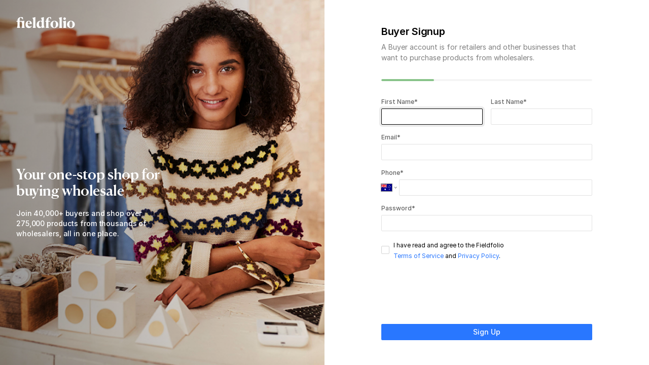

--- FILE ---
content_type: text/html; charset=utf-8
request_url: https://fieldfolio.com/signup/buyer?returnTo=%2Frecommended-sellers%3FskipLanding%3Dtrue%26seller%3Dthe-perfume-oil-company
body_size: 4882
content:
<!DOCTYPE html><html><head><meta charSet="utf-8" data-next-head=""/><meta name="viewport" content="width=device-width, initial-scale=1, shrink-to-fit=no" data-next-head=""/><script async="" src="https://www.googletagmanager.com/gtag/js?id=G-7K2BLD5P8K"></script><title data-next-head="">Buyer Signup · Fieldfolio</title><link rel="canonical" href="https://fieldfolio.com/signup/buyer" data-next-head=""/><link rel="apple-touch-icon" href="https://static.fieldfolio.com/images/touchicons/76.png"/><link rel="apple-touch-icon" sizes="76x76" href="https://static.fieldfolio.com/images/touchicons/76.png"/><link rel="apple-touch-icon" sizes="120x120" href="https://static.fieldfolio.com/images/touchicons/120.png"/><link rel="apple-touch-icon" sizes="152x152" href="https://static.fieldfolio.com/images/touchicons/152.png"/><link rel="apple-touch-icon" sizes="180x180" href="https://static.fieldfolio.com/images/touchicons/180.png"/><link rel="apple-touch-icon" sizes="192x192" href="https://static.fieldfolio.com/images/touchicons/192.png"/><link rel="shortcut icon" href="https://static.fieldfolio.com/images/favicons/16.png"/><link rel="shortcut icon" sizes="16x16" href="https://static.fieldfolio.com/images/favicons/16.png"/><link rel="shortcut icon" sizes="32x32" href="https://static.fieldfolio.com/images/favicons/32.png"/><link rel="preload" href="/_next/static/css/1aed29dbe8dbca6e.css" as="style"/><link rel="preload" href="/_next/static/css/6e0dcd6ca6a9e539.css" as="style"/><link rel="preload" href="/_next/static/css/a4bde02f800f0539.css" as="style"/><link rel="preload" href="/_next/static/css/6e46cf4fda7d277d.css" as="style"/><link rel="preload" href="/_next/static/css/3d076d6be5de6ccb.css" as="style"/><link rel="stylesheet" href="https://static.fieldfolio.com/fonts/canela-deck.css"/><link rel="stylesheet" href="/_next/static/css/1aed29dbe8dbca6e.css" data-n-g=""/><link rel="stylesheet" href="/_next/static/css/6e0dcd6ca6a9e539.css" data-n-p=""/><link rel="stylesheet" href="/_next/static/css/a4bde02f800f0539.css" data-n-p=""/><link rel="stylesheet" href="/_next/static/css/6e46cf4fda7d277d.css" data-n-p=""/><link rel="stylesheet" href="/_next/static/css/3d076d6be5de6ccb.css" data-n-p=""/><noscript data-n-css=""></noscript><script defer="" noModule="" src="/_next/static/chunks/polyfills-42372ed130431b0a.js"></script><script src="/_next/static/chunks/webpack-4f0a3fd485d5302d.js" defer=""></script><script src="/_next/static/chunks/framework-fca122751d8e91e8.js" defer=""></script><script src="/_next/static/chunks/main-89c94aa5f82046dc.js" defer=""></script><script src="/_next/static/chunks/pages/_app-5462126b25b2f57c.js" defer=""></script><script src="/_next/static/chunks/2bd5674f-26dab84ec879ddc0.js" defer=""></script><script src="/_next/static/chunks/07c2d338-f062b695587aa5a2.js" defer=""></script><script src="/_next/static/chunks/375-8e229d7d2017b62f.js" defer=""></script><script src="/_next/static/chunks/4848-38a1a25d51de84e6.js" defer=""></script><script src="/_next/static/chunks/1481-d959f0e5d0910960.js" defer=""></script><script src="/_next/static/chunks/915-84a9f2a407d53e88.js" defer=""></script><script src="/_next/static/chunks/7843-91e3c28b1b6d877f.js" defer=""></script><script src="/_next/static/chunks/8198-a0accd74a62bd8eb.js" defer=""></script><script src="/_next/static/chunks/7871-f8a33c0aa39afd9a.js" defer=""></script><script src="/_next/static/chunks/4186-61a6a1f1dcfdd73f.js" defer=""></script><script src="/_next/static/chunks/pages/signup/buyer-02f9dd02c668b20f.js" defer=""></script><script src="/_next/static/HLmK5mMfjWu83E9noywXy/_buildManifest.js" defer=""></script><script src="/_next/static/HLmK5mMfjWu83E9noywXy/_ssgManifest.js" defer=""></script></head><body><link rel="preload" as="image" href="/marketing/signup/buyer.jpg"/><div id="__next"><style>
    #nprogress {
      pointer-events: none;
    }
    #nprogress .bar {
      background: var(--colorPrimary);
      position: fixed;
      z-index: 9999;
      top: 0;
      left: 0;
      width: 100%;
      height: 3px;
    }
    #nprogress .peg {
      display: block;
      position: absolute;
      right: 0px;
      width: 100px;
      height: 100%;
      box-shadow: 0 0 10px var(--colorPrimary), 0 0 5px var(--colorPrimary);
      opacity: 1;
      -webkit-transform: rotate(3deg) translate(0px, -4px);
      -ms-transform: rotate(3deg) translate(0px, -4px);
      transform: rotate(3deg) translate(0px, -4px);
    }
    #nprogress .spinner {
      display: block;
      position: fixed;
      z-index: 1031;
      top: 15px;
      right: 15px;
    }
    #nprogress .spinner-icon {
      width: 18px;
      height: 18px;
      box-sizing: border-box;
      border: solid 2px transparent;
      border-top-color: var(--colorPrimary);
      border-left-color: var(--colorPrimary);
      border-radius: 50%;
      -webkit-animation: nprogresss-spinner 400ms linear infinite;
      animation: nprogress-spinner 400ms linear infinite;
    }
    .nprogress-custom-parent {
      overflow: hidden;
      position: relative;
    }
    .nprogress-custom-parent #nprogress .spinner,
    .nprogress-custom-parent #nprogress .bar {
      position: absolute;
    }
    @-webkit-keyframes nprogress-spinner {
      0% {
        -webkit-transform: rotate(0deg);
      }
      100% {
        -webkit-transform: rotate(360deg);
      }
    }
    @keyframes nprogress-spinner {
      0% {
        transform: rotate(0deg);
      }
      100% {
        transform: rotate(360deg);
      }
    }
  </style><div class="BasePage_container__uszoi"><main class="BasePage_main__uE2Ps"><div class="SignupUserContainer_container__jWkSE"><div class="SignupUserContainer_top__7lrK_"><div class="SignupUserContainer_left__epwfs"><div class="MarketingSignupHero_container__yNbpX"><img src="/marketing/signup/buyer.jpg" alt="" class="MarketingSignupHero_background__dKQ5W"/><div class="MarketingSignupHero_content__TnQap"><a class="MarketingSignupHero_logo__bKRVs" href="/"><svg width="116" height="24" viewBox="0 0 116 24"><path d="M7.73693431,22.9610706 L7.73693431,22.9082044 C7.10254015,21.7187153 6.73247689,20.6085255 6.73247689,18.2559805 L6.73247689,10.6432506 L9.95731387,10.6432506 C11.1203698,11.8856058 11.5697324,13.0222287 11.5697324,15.2426083 L11.5697324,17.7008856 C11.5697324,20.2120292 11.2261022,21.4543844 10.7767397,22.9082044 L10.7767397,22.9610706 L16.6184526,22.9610706 L16.6184526,22.9082044 C16.1162238,21.4543844 15.878326,20.1855961 15.878326,17.7273187 L15.878326,8.74006813 C14.7152701,9.05726521 13.1821509,9.29516302 11.3847007,9.29516302 L6.73247689,9.29516302 L6.73247689,7.15408273 C6.73247689,4.45790754 7.60476886,2.68689051 8.66209246,2.68689051 C9.54048437,2.68689051 10.6469203,3.86511813 11.7445854,5.11643679 L12.109824,5.53473412 C12.4740881,5.9527066 12.8344541,6.36515665 13.1821509,6.73115328 L13.525781,6.62542092 L13.0235523,2.02606326 C11.8604964,1.84103163 10.6445742,1.656 9.58725061,1.656 C5.38438929,1.656 2.39745012,4.51077372 2.39745012,8.76650122 L2.39745012,9.29516302 L0.6,9.29516302 L0.6,10.6432506 L2.39745012,10.6432506 L2.39745012,18.2295474 C2.39745012,20.6613917 2.00095377,21.7187153 1.41942579,22.9082044 L1.41942579,22.9610706 L7.73693431,22.9610706 Z M24.8127105,23.384 C27.9846813,23.384 30.0728954,21.612983 30.8658881,19.0225401 L30.548691,18.8110754 C29.676399,19.6305012 28.6719416,20.1062968 27.1388224,20.1062968 C24.7598443,20.1062968 22.909528,18.8639416 22.618764,15.3483406 L30.8923212,15.3483406 C31.0244866,12.1499367 28.9891387,8.87223358 25.0506083,8.87223358 C21.164944,8.87223358 18.204438,11.9649051 18.204438,16.3792311 C18.204438,20.3970608 20.7155815,23.384 24.8127105,23.384 Z M22.5923309,14.2645839 C22.5923309,11.9649051 23.5174891,9.90312409 24.9977421,9.90312409 C26.0550657,9.90312409 26.742326,10.8547153 26.742326,13.101528 L26.742326,14.1588516 L22.5923309,14.2645839 Z M38.5579173,22.9610706 L38.5579173,22.9082044 C38.1085547,21.6922822 37.7913577,20.6085255 37.7913577,18.2559805 L37.7913577,1.656 L31.8439124,3.26841849 L31.8439124,3.34771776 C33.0334015,4.59007299 33.482764,5.8852944 33.482764,8.10567397 L33.482764,18.2295474 C33.482764,20.6613917 33.1391338,21.6922822 32.6897713,22.9082044 L32.6897713,22.9610706 L38.5579173,22.9610706 Z M45.6684185,23.384 C47.8887981,23.384 49.4747835,22.0359124 50.2942092,20.6085255 L50.3470754,20.6085255 L50.3470754,23.3575669 L56.2416545,22.0887786 L56.2416545,22.0359124 C55.1843309,20.9521557 54.5763698,20.0798637 54.5763698,16.7757275 L54.5763698,1.656 L48.6289246,3.29485158 L48.6289246,3.34771776 C49.8184136,4.59007299 50.2677762,5.8852944 50.2677762,8.13210706 L50.2677762,9.21586375 C49.6069489,9.00439903 48.7875231,8.87223358 47.8094988,8.87223358 C42.9193771,8.87223358 40.249635,12.4671338 40.249635,16.7757275 C40.249635,20.6613917 42.3114161,23.384 45.6684185,23.384 Z M47.7830657,20.8728564 C45.8798832,20.8728564 44.7961265,19.1282725 44.7961265,15.5333723 C44.7961265,12.2556691 45.6948516,9.90312409 47.7830657,9.90312409 C49.1311533,9.90312409 50.0563114,10.8811484 50.2677762,12.8900633 L50.2677762,19.6569343 C49.7126813,20.3706277 48.76109,20.8728564 47.7830657,20.8728564 Z M64.4623455,22.9610706 L64.4623455,22.9082044 C63.8279513,21.7187153 63.4578881,20.6085255 63.4578881,18.2559805 L63.4578881,10.6432506 L66.6827251,10.6432506 L66.6827251,9.29516302 L63.4578881,9.29516302 L63.4578881,7.15408273 C63.4578881,4.45790754 64.33018,2.68689051 65.3082044,2.68689051 C66.3390949,2.68689051 67.5021509,4.88083698 68.5330414,6.28179075 L68.8766715,6.17605839 L68.4537421,1.97319708 C67.7136156,1.81459854 66.9206229,1.656 66.0483309,1.656 C62.1626667,1.656 59.1228613,4.51077372 59.1228613,8.76650122 L59.1228613,9.29516302 L57.3254112,9.29516302 L57.3254112,10.6432506 L59.1228613,10.6432506 L59.1228613,18.2295474 C59.1228613,20.6613917 58.726365,21.7187153 58.144837,22.9082044 L58.144837,22.9610706 L64.4623455,22.9610706 Z M75.19418,23.384 C79.1062774,23.384 82.8597762,20.5292263 82.8597762,16.1413333 C82.8597762,11.7270073 79.0798443,8.87223358 75.19418,8.87223358 C71.3085158,8.87223358 67.5284461,11.7798735 67.5284461,16.1413333 C67.5021509,20.5027932 71.2820827,23.384 75.19418,23.384 Z M75.2206131,22.3531095 C73.1852652,22.3531095 72.1543747,19.8419659 72.1543747,16.1413333 C72.1543747,12.4407007 73.1588321,9.90312409 75.19418,9.90312409 C77.229528,9.90312409 78.2339854,12.4407007 78.2339854,16.1413333 C78.2339854,19.8419659 77.2559611,22.3531095 75.2206131,22.3531095 Z M90.5253723,22.9610706 L90.5253723,22.9082044 C90.0760097,21.6922822 89.7588127,20.6085255 89.7588127,18.2559805 L89.7588127,1.656 L83.8113674,3.26841849 L83.8113674,3.34771776 C85.0008564,4.59007299 85.450219,5.8852944 85.450219,8.10567397 L85.450219,18.2295474 C85.450219,20.6613917 85.1065888,21.6922822 84.6572263,22.9082044 L84.6572263,22.9610706 L90.5253723,22.9610706 Z M95.4154939,7.233382 C96.7900146,7.233382 97.9266375,6.1496253 97.9266375,4.80153771 C97.9266375,3.47988321 96.7900146,2.36969343 95.4154939,2.36969343 C94.0409732,2.36969343 92.9836496,3.47988321 92.9836496,4.80153771 C92.9836496,6.1496253 94.0409732,7.233382 95.4154939,7.233382 Z M98.6403309,22.9610706 L98.6403309,22.9082044 C98.1381022,21.4543844 97.9002044,20.1855961 97.9002044,17.7273187 L97.9002044,8.74006813 L91.9527591,10.3524866 L91.9527591,10.458219 C93.1422482,11.7270073 93.5916107,13.0222287 93.5916107,15.2426083 L93.5916107,17.7008856 C93.5916107,20.2120292 93.2479805,21.4543844 92.798618,22.9082044 L92.798618,22.9610706 L98.6403309,22.9610706 Z M107.891912,23.384 C111.80401,23.384 115.557509,20.5292263 115.557509,16.1413333 C115.557509,11.7270073 111.777577,8.87223358 107.891912,8.87223358 C104.006248,8.87223358 100.226178,11.7798735 100.226178,16.1413333 C100.199883,20.5027932 103.979815,23.384 107.891912,23.384 Z M107.918345,22.3531095 C105.882998,22.3531095 104.852107,19.8419659 104.852107,16.1413333 C104.852107,12.4407007 105.856564,9.90312409 107.891912,9.90312409 C109.92726,9.90312409 110.931718,12.4407007 110.931718,16.1413333 C110.931718,19.8419659 109.953693,22.3531095 107.918345,22.3531095 Z" fill="#fff"></path></svg></a><div class="MarketingSignupHero_headingContainer__0TCgW"><h1 class="MarketingSignupHero_heading__g_8gO typeography_brand28__0iExV">Your one-stop shop for buying wholesale</h1><h3 class="MarketingSignupHero_subheading__cQ6Aq typeography_ui14Medium__2h8eH">Join 40,000+ buyers and shop over 275,000 products from thousands of wholesalers, all in one place.</h3></div></div></div></div><div class="SignupUserContainer_right__gLZqG"><div class="AuthContainer_container__pNEcM AuthContainer_centered__JbUWG AuthContainer_hasCaption__PDaHJ AuthContainer_hasProgress__WP3LZ"><div class="VerticalFormContainer_verticalFormContainer__JX9bi VerticalFormContainer_alignLeft__OZuGC"><div class="AuthContainer_header__b_CM1"><h1 id="signup-heading" class="AuthContainer_heading__9D2EV typeography_ui20SemiBold__Uq7wY">Buyer Signup</h1><p class="AuthContainer_caption__GNbl1 undefined">A Buyer account is for retailers and other businesses that want to purchase products from wholesalers.</p></div><div class="ProgressBar_track__Xt_gj AuthContainer_progressBar__FUZUQ ProgressBar_thin__ZMs7e"><div class="ProgressBar_bar___u3Up" style="width:25%"></div></div><div class="AuthContainer_body__wt9Vv"><div class="FetchingPanel_container__g1F7H" id="fetchingPanel"><svg viewBox="0 0 48 48" fill="currentColor" class="ProgressSpinner_progressSpinner__tZ_uQ FetchingPanel_spinner__8_LDS"><circle cx="12" cy="24" r="2"></circle><circle cx="24" cy="24" r="2"></circle><circle cx="36" cy="24" r="2"></circle></svg></div></div></div></div></div></div></div></main></div></div><script id="__NEXT_DATA__" type="application/json">{"props":{"pageProps":{}},"page":"/signup/buyer","query":{},"buildId":"HLmK5mMfjWu83E9noywXy","nextExport":true,"autoExport":true,"isFallback":false,"scriptLoader":[]}</script><script>
              window.dataLayer = window.dataLayer || [];
              function gtag(){dataLayer.push(arguments);}
              gtag('js', new Date());
              gtag('config', 'G-7K2BLD5P8K', {
                page_path: window.location.pathname
              });
              gtag('config', 'AW-1000294254');

              // This is so we can pass the GA4 client_id to the backend, as
              // there is not a reliable way to do this when the _ga cookie is
              // removed in the future. The new _ga_xxxxxxx cookie does not have
              // a way to extract the client_id :-(
              gtag('get', 'G-7K2BLD5P8K', 'client_id', function (clientId) {
                document.cookie = "_ga4_client_id=" + clientId + "; path=/; domain=." + 'fieldfolio.com';
              });</script></body></html>

--- FILE ---
content_type: text/css; charset=utf-8
request_url: https://fieldfolio.com/_next/static/css/1aed29dbe8dbca6e.css
body_size: 7618
content:
@import url("https://rsms.me/inter/inter.css");@import url("https://unpkg.com/modern-normalize@0.6.0/modern-normalize.css");*,:after,:before{box-sizing:border-box}#__next,body,html{height:100%}html{box-sizing:border-box;font-size:var(--rem);line-height:1.5}body{color:var(--colorTextDefault);font-size:.875rem;font-family:var(--fontFamilySans);-webkit-font-smoothing:antialiased;-moz-osx-font-smoothing:grayscale;text-rendering:optimizeLegibility}img{max-width:100%;-o-object-fit:contain;object-fit:contain}h1,h2,h3,h4,h5,h6,li,ol,p,ul{margin-top:0}h1{font-size:1.6875rem}h1,h2{line-height:1.4}h2{font-size:1.625rem}h3{font-size:1.5rem;line-height:2}b,h1,h3,h4,h5,h6,strong{font-weight:600}small{font-size:.75rem;line-height:1rem}a{color:var(--colorAnchorText);transition:color .2s ease;text-decoration:none}a:hover{color:var(--colorAnchorTextHover)}code,pre{font-family:var(--fontFamilyMono)}.headline,.headline-secondary,.subhead,.subhead-secondary{margin:0;font-family:var(--fontFamilySerif);font-weight:500;line-height:1.2}.headline,.subhead{font-size:3rem;letter-spacing:-.025em}@media (min-width:768px){.headline,.subhead{letter-spacing:-.03em}}.subhead{margin-bottom:4rem;color:var(--colorTextMuted)}.headline-secondary,.subhead-secondary{font-size:2.625rem;letter-spacing:-.025em}.subhead-secondary{margin-bottom:4rem;color:var(--colorTextMuted)}.linklist{list-style:none;padding-left:0}.typography-caption{margin-bottom:1rem;color:var(--colorTextSemiMuted);font-family:var(--fontFamilySans);text-align:inherit}.typography-nano{display:inline;text-align:inherit;font-size:.6875rem;font-weight:500;line-height:1rem;letter-spacing:.08em;text-transform:uppercase}.colorTextDefault{color:var(--colorTextDefault)}.colorTextMuted{color:var(--colorTextMuted)}@media (max-width:767px){.hideForPhone{display:none!important}}@media (min-width:768px){.showForPhoneOnly{display:none!important}}.swiper-pagination{bottom:2rem!important}.swiper-pagination-bullet{color:var(--colorTextVeryMuted);height:4px!important;width:4px!important;margin-left:6px!important;margin-right:6px!important}.swiper-pagination-bullet-active{background:black!important}.pagination-modifier{left:50%;transform:translate(-50%,-50%)!important;bottom:0!important}.typeography_heading__V8mZs{font-size:28px;line-height:36px}.typeography_heading__V8mZs,.typeography_subheading__WW4m3{font-family:var(--fontFamilySans);font-weight:500;font-style:normal}.typeography_subheading__WW4m3{font-size:20px;line-height:24px}.typeography_bodyText___jW9u{font-size:14px;line-height:20px}.typeography_bodyText___jW9u,.typeography_smallText__OO7Wo{font-family:var(--fontFamilySans);font-weight:400;font-style:normal}.typeography_smallText__OO7Wo{font-size:12px;line-height:18px}.typeography_brand48__WV0lh{font-size:48px;line-height:56px}.typeography_brand40__ADdFa,.typeography_brand48__WV0lh{font-family:var(--fontFamilySerif);font-style:normal;font-weight:500;letter-spacing:-.015em}.typeography_brand40__ADdFa{font-size:40px;line-height:48px}.typeography_brand32___ElT1{font-size:32px;line-height:40px}.typeography_brand28__0iExV,.typeography_brand32___ElT1{font-family:var(--fontFamilySerif);font-style:normal;font-weight:500;letter-spacing:-.015em}.typeography_brand28__0iExV{font-size:28px;line-height:32px}.typeography_ui32SemiBold__1ovIs{font-weight:600;letter-spacing:-.96px}.typeography_ui28Bold__ukUko,.typeography_ui32SemiBold__1ovIs{font-family:var(--fontFamilySans);font-style:normal;font-size:28px;line-height:32px}.typeography_ui28Bold__ukUko{font-weight:700;letter-spacing:-.03em}.typeography_ui28SemiBold__zUZg6{font-weight:600}.typeography_ui28Medium__cnCVz,.typeography_ui28SemiBold__zUZg6{font-family:var(--fontFamilySans);font-style:normal;font-size:28px;line-height:32px;letter-spacing:-.03em}.typeography_ui28Medium__cnCVz{font-weight:500}.typeography_ui20Bold__7KlcS{font-weight:700}.typeography_ui20Bold__7KlcS,.typeography_ui20SemiBold__Uq7wY{font-family:var(--fontFamilySans);font-style:normal;font-size:20px;line-height:24px;letter-spacing:-.015em}.typeography_ui20SemiBold__Uq7wY{font-weight:600}.typeography_ui20Medium__JhIPm{font-family:var(--fontFamilySans);font-style:normal;font-weight:500;font-size:20px;line-height:24px;letter-spacing:-.015em}.typeography_ui16Bold__RFdDh{font-weight:700}.typeography_ui16Bold__RFdDh,.typeography_ui16SemiBold__nCBT9{font-family:var(--fontFamilySans);font-style:normal;font-size:16px;line-height:22px;letter-spacing:-.0125em}.typeography_ui16SemiBold__nCBT9{font-weight:600}.typeography_ui16Medium__LHcBq{font-weight:500}.typeography_ui16Medium__LHcBq,.typeography_ui16Regular__ScM7O{font-family:var(--fontFamilySans);font-style:normal;font-size:16px;line-height:22px;letter-spacing:-.0125em}.typeography_ui16Regular__ScM7O{font-weight:400}.typeography_ui14Bold__e3SC4{font-family:var(--fontFamilySans);font-style:normal;font-weight:700;font-size:14px;line-height:20px;letter-spacing:-.01em}.typeography_ui14SemiBold__AlIxQ{font-weight:600}.typeography_ui14Medium__2h8eH,.typeography_ui14SemiBold__AlIxQ{font-family:var(--fontFamilySans);font-style:normal;font-size:14px;line-height:20px;letter-spacing:-.008em}.typeography_ui14Medium__2h8eH{font-weight:500}.typeography_ui14Regular__qo7sn{font-family:var(--fontFamilySans);font-style:normal;font-weight:400;font-size:14px;line-height:20px;letter-spacing:-.01em}.typeography_ui12SemiBold__cIIXQ{font-weight:600}.typeography_ui12Medium___3ZgW,.typeography_ui12SemiBold__cIIXQ{font-family:var(--fontFamilySans);font-style:normal;font-size:12px;line-height:18px;letter-spacing:.004em}.typeography_ui12Medium___3ZgW{font-weight:500}.typeography_ui12Regular__hlE60{font-family:var(--fontFamilySans);font-style:normal;font-weight:400;font-size:12px;line-height:18px;letter-spacing:.004em}.typeography_ui11SemiBold__wYk5V{font-weight:600}.typeography_ui11Medium__WcWSm,.typeography_ui11SemiBold__wYk5V{font-family:var(--fontFamilySans);font-style:normal;font-size:11px;line-height:16px;letter-spacing:.004em}.typeography_ui11Medium__WcWSm{font-weight:500}.typeography_ui11Regular__YW8wv{font-size:11px;line-height:16px;letter-spacing:.004em}.typeography_ui10Regular__mr2bT,.typeography_ui11Regular__YW8wv{font-family:var(--fontFamilySans);font-style:normal;font-weight:400}.typeography_ui10Regular__mr2bT{font-size:10px;line-height:10px;letter-spacing:.04px}.Toast_toast__5vjwy{--toastInfoColor:var(--colorGray8);--toastInfoBackgroundColor:white;--toastInfoIconColor:var(--colorBlue8);--toastInfoBarColor:var(--colorBlue8);--toastErrorColor:var(--colorGray8);--toastErrorBackgroundColor:white;--toastErrorIconColor:var(--colorRed8);--toastErrorBarColor:var(--colorRed8);--toastSuccessColor:var(--colorGray8);--toastSuccessBackgroundColor:white;--toastSuccessIconColor:var(--colorGreen8);--toastSuccessBarColor:var(--colorGreen8);--toastWarningColor:var(--colorGray8);--toastWarningBackgroundColor:white;--toastWarningIconColor:var(--colorYellow8);--toastWarningBarColor:var(--colorYellow7)}.Toast_toast__5vjwy{padding:12px 16px;color:var(--toastInfoColor);background-color:var(--toastInfoBackgroundColor);border-radius:2px;display:flex;flex-direction:row;justify-content:space-between;align-items:flex-start;box-shadow:0 8px 32px rgba(0,0,0,.18);max-width:320px;border-left:6px solid var(--toastInfoBarColor)}.Toast_toastInner__7Uu7D{flex-grow:1;display:flex;align-items:flex-start}.Toast_toastIcon__cYWjc{flex-shrink:0;margin-top:2px;color:var(--toastInfoIconColor);margin-right:1rem}.Toast_toastRight__RMx4X{display:flex;flex-direction:column;justify-content:flex-start;align-items:flex-start}.Toast_condensed__eVq6l .Toast_toastRight__RMx4X{flex-direction:row;justify-content:flex-start;align-items:center}.Toast_toastTitle___YnIJ{color:var(--colorBlack2)}.Toast_condensed__eVq6l .Toast_toastTitle___YnIJ{margin-right:12px}.Toast_dismissable__xN6Kr .Toast_toastMessage__dp2Gb{max-width:235px}.Toast_toastMessage__dp2Gb{text-align:left}.Toast_toastMessage__dp2Gb h4,.Toast_toastMessage__dp2Gb p{margin-bottom:.5rem}.Toast_toastMessage__dp2Gb small{display:block;line-height:inherit;margin-bottom:.5rem}.Toast_toast__5vjwy.Toast_error__h_Qz3{color:var(--toastErrorColor);background-color:var(--toastErrorBackgroundColor);border-left:6px solid var(--toastErrorBarColor)}.Toast_toast__5vjwy.Toast_error__h_Qz3 .Toast_toastIcon__cYWjc{color:var(--toastErrorIconColor)}.Toast_toast__5vjwy.Toast_success__X6ITm{color:var(--toastSuccessColor);background-color:var(--toastSuccessBackgroundColor);border-left:6px solid var(--toastSuccessBarColor)}.Toast_toast__5vjwy.Toast_success__X6ITm .Toast_toastIcon__cYWjc{color:var(--toastSuccessIconColor)}.Toast_toast__5vjwy.Toast_warning__KftPq{color:var(--toastWarningColor);background-color:var(--toastWarningBackgroundColor);border-left:6px solid var(--toastWarningBarColor)}.Toast_toast__5vjwy.Toast_warning__KftPq .Toast_toastIcon__cYWjc{color:var(--toastWarningIconColor)}.Toast_dismiss__OGDsj{cursor:pointer;width:10px}.ToastContext_globalToastWrapper__zhAfp{position:fixed;display:flex;justify-content:right;z-index:250;top:calc(64px + 32px);right:32px}@keyframes ProgressSpinner_spinner__qcOBX{0%,to{opacity:.1}50%{opacity:1}}.ProgressSpinner_progressSpinner__tZ_uQ circle{animation-name:ProgressSpinner_spinner__qcOBX;animation-duration:.68s;animation-iteration-count:infinite;opacity:.1}.ProgressSpinner_progressSpinner__tZ_uQ circle:first-child{animation-delay:80ms}.ProgressSpinner_progressSpinner__tZ_uQ circle:nth-child(2){animation-delay:.16s}.ProgressSpinner_progressSpinner__tZ_uQ circle:nth-child(3){animation-delay:.24s}.Button_button__exqP_{--colorButtonDefaultText:var(--colorBlack2);--colorButtonDefaultBackground:var(--colorGray2);--colorButtonDefaultBorder:transparent;--colorButtonDefaultHoverText:white;--colorButtonDefaultHoverBackground:var(--colorGray11);--colorButtonDefaultActiveText:white;--colorButtonDefaultActiveBackground:var(--colorGray12);--colorButtonDefaultDisabledText:var(--colorGray4);--colorButtonDefaultDisabledBackground:var(--colorGray1);--colorButtonDefaultSubmittingText:var(--colorGray12);--colorButtonDefaultSubmittingBackground:var(--colorGray1);--colorButtonBrandText:var(--colorBlack2);--colorButtonBrandBackground:var(--colorTan2);--colorButtonBrandBorder:transparent;--colorButtonBrandHoverText:white;--colorButtonBrandHoverBackground:var(--colorTan11);--colorButtonBrandActiveText:white;--colorButtonBrandActiveBackground:var(--colorTan12);--colorButtonBrandDisabledText:var(--colorTan4);--colorButtonBrandDisabledBackground:var(--colorTan1);--colorButtonBrandSubmittingText:var(--colorTan12);--colorButtonBrandSubmittingBackground:var(--colorTan1);--colorButtonTransparentText:var(--colorGray10);--colorButtonTransparentBackground:transparent;--colorButtonTransparentHoverText:white;--colorButtonTransparentHoverBackground:var(--colorGray11);--colorButtonTransparentActiveText:white;--colorButtonTransparentActiveBackground:var(--colorGray12);--colorButtonTransparentDisabledText:var(--colorGray4);--colorButtonTransparentDisabledBackground:var(--colorGray1);--colorButtonTransparentSubmittingText:var(--colorGray11);--colorButtonTransparentSubmittingBackground:var(--colorGray1);--colorButtonPrimaryText:white;--colorButtonPrimaryBackground:var(--colorBlue8);--colorButtonPrimaryHoverText:white;--colorButtonPrimaryHoverBackground:var(--colorBlue9);--colorButtonPrimaryActiveText:white;--colorButtonPrimaryActiveBackground:var(--colorBlue10);--colorButtonPrimaryDisabledText:var(--colorBlue3);--colorButtonPrimaryDisabledBackground:var(--colorBlue5);--colorButtonPrimarySubmittingText:white;--colorButtonPrimarySubmittingBackground:var(--colorBlue6);--colorButtonLinkText:var(--colorBlue8);--colorButtonLinkBackground:white;--colorButtonLinkHoverText:var(--colorBlue9);--colorButtonLinkHoverBackground:white;--colorButtonLinkActiveText:var(--colorBlue9);--colorButtonLinkActiveBackground:var(--colorBlue1);--colorButtonLinkDisabledText:var(--colorGray4);--colorButtonLinkDisabledBackground:white;--colorButtonLinkSubmittingText:var(--colorBlue9);--colorButtonLinkSubmittingBackground:white;--colorButtonPositiveText:white;--colorButtonPositiveBackground:var(--colorGreen8);--colorButtonPositiveHoverText:white;--colorButtonPositiveHoverBackground:var(--colorGreen9);--colorButtonPositiveActiveText:white;--colorButtonPositiveActiveBackground:var(--colorGreen10);--colorButtonPositiveDisabledText:var(--colorGreen3);--colorButtonPositiveDisabledBackground:var(--colorGreen6);--colorButtonPositiveSubmittingText:white;--colorButtonPositiveSubmittingBackground:var(--colorGreen6);--colorButtonReverseText:var(--colorBlack2);--colorButtonReverseBackground:rgba(255,255,255,0.97);--colorButtonReverseHoverText:var(--colorBlack2);--colorButtonReverseHoverBackground:rgba(255,255,255,1);--colorButtonReverseActiveText:var(--colorBlack2);--colorButtonReverseActiveBackground:rgba(255,255,255,1);--colorButtonReverseDisabledText:var(--colorGray5);--colorButtonReverseDisabledBackground:rgba(255,255,255,0.7);--colorButtonReverseSubmittingText:var(--colorBlack2);--colorButtonReverseSubmittingBackground:rgba(255,255,255,0.7);--colorButtonDarkText:white;--colorButtonDarkBackground:var(--colorGray10);--colorButtonDarkHoverText:white;--colorButtonDarkHoverBackground:var(--colorGray11);--colorButtonDarkActiveText:white;--colorButtonDarkActiveBackground:var(--colorGray12);--colorButtonDarkDisabledText:var(--colorGray5);--colorButtonDarkDisabledBackground:var(--colorGray8);--colorButtonDarkSubmittingText:white;--colorButtonDarkSubmittingBackground:var(--colorGray8);--colorButtonLightText:var(--colorBlack2);--colorButtonLightBackground:white;--colorButtonLightHoverText:var(--colorBlack2);--colorButtonLightHoverBackground:var(--colorGray1);--colorButtonLightActiveText:var(--colorBlack2);--colorButtonLightActiveBackground:var(--colorGray2);--colorButtonLightDisabledText:var(--colorGray5);--colorButtonLightDisabledBackground:white;--colorButtonLightSubmittingText:var(--colorBlack2);--colorButtonLightSubmittingBackground:white;--colorButtonDangerText:white;--colorButtonDangerBackground:var(--colorRed8);--colorButtonDangerHoverBackground:var(--sh_colorGray5);--colorButtonDangerHoverText:white;--colorButtonDangerHoverBackground:var(--colorRed9);--colorButtonDangerActiveText:white;--colorButtonDangerActiveBackground:var(--colorRed10);--colorButtonDangerDisabledText:var(--colorRed4);--colorButtonDangerDisabledBackground:var(--colorRed6);--colorButtonDangerSubmittingText:white;--colorButtonDangerSubmittingBackground:var(--colorRed6);--colorButtonWarningText:white;--colorButtonWarningBackground:var(--colorYellow7);--colorButtonWarningHoverBackground:var(--sh_colorGray5);--colorButtonWarningHoverText:white;--colorButtonWarningHoverBackground:var(--colorYellow8);--colorButtonWarningActiveText:white;--colorButtonWarningActiveBackground:var(--colorYellow9);--colorButtonWarningDisabledText:var(--sh_colorGray4);--colorButtonWarningDisabledBackground:var(--colorYellow6);--colorButtonWarningSubmittingText:white;--colorButtonWarningSubmittingBackground:var(--colorYellow6);--colorButtonDangerSecondaryText:var(--colorRed8);--colorButtonDangerSecondaryBackground:var(--sh_colorGray2);--colorButtonDangerSecondaryHoverText:white;--colorButtonDangerSecondaryHoverBackground:var(--colorRed9);--colorButtonDangerSecondaryActiveText:white;--colorButtonDangerSecondaryActiveBackground:var(--colorRed10);--colorButtonDangerSecondaryDisabledText:var(--sh_colorGray4);--colorButtonDangerSecondaryDisabledBackground:var(--sh_colorGray1);--colorButtonDangerSecondarySubmittingText:white;--colorButtonDangerSecondarySubmittingBackground:var(--colorRed6);--colorButtonPositiveSecondaryText:var(--colorGreen8);--colorButtonPositiveSecondaryBackground:var(--sh_colorGray2);--colorButtonPositiveSecondaryHoverText:white;--colorButtonPositiveSecondaryHoverBackground:var(--colorGreen9);--colorButtonPositiveSecondaryActiveText:white;--colorButtonPositiveSecondaryActiveBackground:var(--colorGreen10);--colorButtonPositiveSecondaryDisabledText:var(--sh_colorGray4);--colorButtonPositiveSecondaryDisabledBackground:var(--sh_colorGray1);--colorButtonPositiveSecondarySubmittingText:white;--colorButtonPositiveSecondarySubmittingBackground:var(--colorGreen6);position:relative;display:inline-flex;justify-content:center;align-items:center;width:auto;height:32px;padding:6px 16px;border:1px solid var(--colorButtonDefaultBorder);border-radius:2px;box-shadow:none;color:var(--colorButtonDefaultText);background-color:var(--colorButtonDefaultBackground);text-align:center;text-decoration:none;transition-property:opacity,color,background-color,border-color,box-shadow,transform;transition-duration:.15s;transition-timing-function:ease-in-out;cursor:pointer}.Button_button__exqP_:hover{color:var(--colorButtonDefaultHoverText);background-color:var(--colorButtonDefaultHoverBackground)}.Button_button__exqP_:focus{box-shadow:0 0 0 4px var(--colorInputFocusOutline);outline:0 none}.Button_button__exqP_.Button_disabled__8r9g4,.Button_button__exqP_:disabled{pointer-events:none;cursor:default;color:var(--colorButtonDefaultDisabledText);background-color:var(--colorButtonDefaultDisabledBackground)}.Button_button__exqP_.Button_active__M2FRA,.Button_button__exqP_:active{color:var(--colorButtonDefaultActiveText);background-color:var(--colorButtonDefaultActiveBackground)}.Button_button__exqP_.Button_isSubmitting__PIOiM{pointer-events:none;cursor:default;color:var(--colorButtonDefaultSubmittingText);background-color:var(--colorButtonDefaultSubmittingBackground)}.Button_button__exqP_.Button_mini__FKWXD{height:1.75rem;padding:0 8px;font-size:12px;font-weight:500;font-style:normal;line-height:1.75rem}.Button_button__exqP_.Button_large__C72gW{height:2.25rem;padding:.5rem 1.5rem;border-radius:.125rem;font-weight:500}.Button_button__exqP_.Button_brand__Nrb1r{border:none;color:var(--colorButtonBrandText);background-color:var(--colorButtonBrandBackground)}.Button_button__exqP_.Button_brand__Nrb1r:hover{color:var(--colorButtonBrandHoverText);background-color:var(--colorButtonBrandHoverBackground)}.Button_button__exqP_.Button_brand__Nrb1r.Button_active__M2FRA,.Button_button__exqP_.Button_brand__Nrb1r:active{color:var(--colorButtonBrandActiveText);background-color:var(--colorButtonBrandActiveBackground)}.Button_button__exqP_.Button_brand__Nrb1r.Button_disabled__8r9g4,.Button_button__exqP_.Button_brand__Nrb1r:disabled{color:var(--colorButtonBrandDisabledText);background-color:var(--colorButtonBrandDisabledBackground)}.Button_button__exqP_.Button_brand__Nrb1r.Button_isSubmitting__PIOiM{color:var(--colorButtonBrandSubmittingText);background-color:var(--colorButtonBrandSubmittingBackground)}.Button_button__exqP_.Button_dark__ugINN{border:none;color:var(--colorButtonDarkText);background-color:var(--colorButtonDarkBackground)}.Button_button__exqP_.Button_dark__ugINN:hover{color:var(--colorButtonDarkHoverText);background-color:var(--colorButtonDarkHoverBackground)}.Button_button__exqP_.Button_dark__ugINN.Button_active__M2FRA,.Button_button__exqP_.Button_dark__ugINN:active{color:var(--colorButtonDarkActiveText);background-color:var(--colorButtonDarkActiveBackground)}.Button_button__exqP_.Button_dark__ugINN.Button_disabled__8r9g4,.Button_button__exqP_.Button_dark__ugINN:disabled{color:var(--colorButtonDarkDisabledText);background-color:var(--colorButtonDarkDisabledBackground)}.Button_button__exqP_.Button_dark__ugINN.Button_isSubmitting__PIOiM{color:var(--colorButtonDarkSubmittingText);background-color:var(--colorButtonDarkSubmittingBackground)}.Button_button__exqP_.Button_transparent__XuqkV{border:none;padding:0 8px;color:var(--colorButtonTransparentText);background-color:var(--colorButtonTransparentBackground)}.Button_button__exqP_.Button_transparent__XuqkV:hover{color:var(--colorButtonTransparentHoverText);background-color:var(--colorButtonTransparentHoverBackground)}.Button_button__exqP_.Button_transparent__XuqkV.Button_active__M2FRA,.Button_button__exqP_.Button_transparent__XuqkV:active{color:var(--colorButtonTransparentActiveText);background-color:var(--colorButtonTransparentActiveBackground)}.Button_button__exqP_.Button_transparent__XuqkV.Button_disabled__8r9g4,.Button_button__exqP_.Button_transparent__XuqkV:disabled{color:var(--colorButtonTransparentDisabledText);background-color:var(--colorButtonTransparentDisabledBackground)}.Button_button__exqP_.Button_transparent__XuqkV.Button_isSubmitting__PIOiM{color:var(--colorButtonTransparentSubmittingText);background-color:var(--colorButtonTransparentSubmittingBackground)}.Button_button__exqP_.Button_primary__DEC_1{border:none;color:var(--colorButtonPrimaryText);background-color:var(--colorButtonPrimaryBackground)}.Button_button__exqP_.Button_primary__DEC_1:hover{color:var(--colorButtonPrimaryHoverText);background-color:var(--colorButtonPrimaryHoverBackground)}.Button_button__exqP_.Button_primary__DEC_1.Button_active__M2FRA,.Button_button__exqP_.Button_primary__DEC_1:active{color:var(--colorButtonPrimaryActiveText);background-color:var(--colorButtonPrimaryActiveBackground)}.Button_button__exqP_.Button_primary__DEC_1.Button_disabled__8r9g4,.Button_button__exqP_.Button_primary__DEC_1:disabled{color:var(--colorButtonPrimaryDisabledText);background-color:var(--colorButtonPrimaryDisabledBackground)}.Button_button__exqP_.Button_primary__DEC_1.Button_isSubmitting__PIOiM{color:var(--colorButtonPrimarySubmittingText);background-color:var(--colorButtonPrimarySubmittingBackground)}.Button_button__exqP_.Button_link__9n7Et{border:none;color:var(--colorButtonLinkText);background-color:var(--colorButtonLinkBackground)}.Button_button__exqP_.Button_link__9n7Et:hover{color:var(--colorButtonLinkHoverText);background-color:var(--colorButtonLinkHoverBackground);text-decoration:underline}.Button_button__exqP_.Button_link__9n7Et.Button_active__M2FRA,.Button_button__exqP_.Button_link__9n7Et:active{color:var(--colorButtonLinkActiveText);background-color:var(--colorButtonLinkActiveBackground);text-decoration:underline}.Button_button__exqP_.Button_link__9n7Et.Button_disabled__8r9g4,.Button_button__exqP_.Button_link__9n7Et:disabled{color:var(--colorButtonLinkDisabledText);background-color:var(--colorButtonLinkDisabledBackground);text-decoration:none}.Button_button__exqP_.Button_link__9n7Et.Button_isSubmitting__PIOiM{color:var(--colorButtonLinkSubmittingText);background-color:var(--colorButtonLinkSubmittingBackground);text-decoration:none}.Button_button__exqP_.Button_positive__ZsmXM{border:none;color:var(--colorButtonPositiveText);background-color:var(--colorButtonPositiveBackground)}.Button_button__exqP_.Button_positive__ZsmXM:hover{color:var(--colorButtonPositiveHoverText);background-color:var(--colorButtonPositiveHoverBackground)}.Button_button__exqP_.Button_positive__ZsmXM.Button_disabled__8r9g4,.Button_button__exqP_.Button_positive__ZsmXM:disabled{color:var(--colorButtonPositiveDisabledText);background-color:var(--colorButtonPositiveDisabledBackground)}.Button_button__exqP_.Button_button__exqP_.Button_positive__ZsmXM.Button_active__M2FRA,.Button_button__exqP_.Button_button__exqP_.Button_positive__ZsmXM:active{color:var(--colorButtonPositiveActiveText);background-color:var(--colorButtonPositiveActiveBackground)}.Button_button__exqP_.Button_positive__ZsmXM.Button_isSubmitting__PIOiM{color:var(--colorButtonPositiveSubmittingText);background-color:var(--colorButtonPositiveSubmittingBackground)}.Button_button__exqP_.Button_reverse__jpbde{border:none;color:var(--colorButtonReverseText);background-color:var(--colorButtonReverseBackground);mix-blend-mode:lighten}.Button_button__exqP_.Button_reverse__jpbde:hover{color:var(--colorButtonReverseHoverText);background-color:var(--colorButtonReverseHoverBackground)}.Button_button__exqP_.Button_reverse__jpbde.Button_active__M2FRA,.Button_button__exqP_.Button_reverse__jpbde:active{color:var(--colorButtonReverseActiveText);background-color:var(--colorButtonReverseActiveBackground)}.Button_button__exqP_.Button_reverse__jpbde.Button_disabled__8r9g4,.Button_button__exqP_.Button_reverse__jpbde:disabled{color:var(--colorButtonReverseDisabledText);background-color:var(--colorButtonReverseDisabledBackground)}.Button_button__exqP_.Button_reverse__jpbde.Button_isSubmitting__PIOiM{color:var(--colorButtonReverseSubmittingText);background-color:var(--colorButtonReverseSubmittingBackground)}.Button_button__exqP_.Button_light__ziWeh{border:1px solid var(--colorButtonLightText);color:var(--colorButtonLightText);background-color:var(--colorButtonLightBackground)}.Button_button__exqP_.Button_light__ziWeh:hover{color:var(--colorButtonLightHoverText);background-color:var(--colorButtonLightHoverBackground)}.Button_button__exqP_.Button_light__ziWeh.Button_active__M2FRA,.Button_button__exqP_.Button_light__ziWeh:active{color:var(--colorButtonLightActiveText);background-color:var(--colorButtonLightActiveBackground)}.Button_button__exqP_.Button_light__ziWeh.Button_disabled__8r9g4,.Button_button__exqP_.Button_light__ziWeh:disabled{color:var(--colorButtonLightDisabledText);background-color:var(--colorButtonLightDisabledBackground);border-color:var(--colorButtonLightDisabledText)}.Button_button__exqP_.Button_light__ziWeh.Button_isSubmitting__PIOiM{color:var(--colorButtonLightSubmittingText);background-color:var(--colorButtonLightSubmittingBackground)}.Button_button__exqP_.Button_danger__MnjLX{border:transparent;color:var(--colorButtonDangerText);background-color:var(--colorButtonDangerBackground)}.Button_button__exqP_.Button_danger__MnjLX:hover{color:var(--colorButtonDangerHoverText);background-color:var(--colorButtonDangerHoverBackground)}.Button_button__exqP_.Button_danger__MnjLX.Button_disabled__8r9g4,.Button_button__exqP_.Button_danger__MnjLX:disabled{color:var(--colorButtonDangerDisabledText);background-color:var(--colorButtonDangerDisabledBackground)}.Button_button__exqP_.Button_button__exqP_.Button_danger__MnjLX.Button_active__M2FRA,.Button_button__exqP_.Button_button__exqP_.Button_danger__MnjLX:active{color:var(--colorButtonDangerActiveText);background-color:var(--colorButtonDangerActiveBackground)}.Button_button__exqP_.Button_danger__MnjLX.Button_isSubmitting__PIOiM{color:var(--colorButtonDangerSubmittingText);background-color:var(--colorButtonDangerSubmittingBackground)}.Button_button__exqP_.Button_warning__aThTQ{border:transparent;color:var(--colorButtonWarningText);background-color:var(--colorButtonWarningBackground)}.Button_button__exqP_.Button_warning__aThTQ:hover{color:var(--colorButtonWarningHoverText);background-color:var(--colorButtonWarningHoverBackground)}.Button_button__exqP_.Button_warning__aThTQ.Button_disabled__8r9g4,.Button_button__exqP_.Button_warning__aThTQ:disabled{color:var(--colorButtonWarningDisabledText);background-color:var(--colorButtonWarningDisabledBackground)}.Button_button__exqP_.Button_button__exqP_.Button_warning__aThTQ.Button_active__M2FRA,.Button_button__exqP_.Button_button__exqP_.Button_warning__aThTQ:active{color:var(--colorButtonWarningActiveText);background-color:var(--colorButtonWarningActiveBackground)}.Button_button__exqP_.Button_warning__aThTQ.Button_isSubmitting__PIOiM{color:var(--colorButtonWarningSubmittingText);background-color:var(--colorButtonWarningSubmittingBackground)}.Button_button__exqP_.Button_dangerSecondary__kFQed{border:1px solid transparent;color:var(--colorButtonDangerSecondaryText);background-color:var(--colorButtonDangerSecondaryBackground)}.Button_button__exqP_.Button_dangerSecondary__kFQed:hover{color:var(--colorButtonDangerSecondaryHoverText);background-color:var(--colorButtonDangerSecondaryHoverBackground)}.Button_button__exqP_.Button_dangerSecondary__kFQed.Button_disabled__8r9g4,.Button_button__exqP_.Button_dangerSecondary__kFQed:disabled{color:var(--colorButtonDangerSecondaryDisabledText);background-color:var(--colorButtonDangerSecondaryDisabledBackground)}.Button_button__exqP_.Button_button__exqP_.Button_dangerSecondary__kFQed.Button_active__M2FRA,.Button_button__exqP_.Button_button__exqP_.Button_dangerSecondary__kFQed:active{color:var(--colorButtonDangerSecondaryActiveText);background-color:var(--colorButtonDangerSecondaryActiveBackground)}.Button_button__exqP_.Button_button__exqP_.Button_dangerSecondary__kFQed.Button_isSubmitting__PIOiM{color:var(--colorButtonDangerSecondarySubmittingText);background-color:var(--colorButtonDangerSecondarySubmittingBackground)}.Button_button__exqP_.Button_positiveSecondary__wv6cX{border:1px solid transparent;color:var(--colorButtonPositiveSecondaryText);background-color:var(--colorButtonPositiveSecondaryBackground)}.Button_button__exqP_.Button_positiveSecondary__wv6cX:hover{color:var(--colorButtonPositiveSecondaryHoverText);background-color:var(--colorButtonPositiveSecondaryHoverBackground)}.Button_button__exqP_.Button_positiveSecondary__wv6cX.Button_disabled__8r9g4,.Button_button__exqP_.Button_positiveSecondary__wv6cX:disabled{color:var(--colorButtonPositiveSecondaryDisabledText);background-color:var(--colorButtonPositiveSecondaryDisabledBackground)}.Button_button__exqP_.Button_button__exqP_.Button_positiveSecondary__wv6cX.Button_active__M2FRA,.Button_button__exqP_.Button_button__exqP_.Button_positiveSecondary__wv6cX:active{color:var(--colorButtonPositiveSecondaryActiveText);background-color:var(--colorButtonPositiveSecondaryActiveBackground)}.Button_button__exqP_.Button_button__exqP_.Button_positiveSecondary__wv6cX.Button_isSubmitting__PIOiM{color:var(--colorButtonPositiveSecondarySubmittingText);background-color:var(--colorButtonPositiveSecondarySubmittingBackground)}.Button_button__exqP_.Button_isBlock__t1zOn{width:100%}.Button_button__exqP_.Button_isElastic__N2Hk0{flex-grow:1}.Button_button__exqP_.Button_isJoinedLeft__1SnC7{border-radius:0 2px 2px 0}.Button_button__exqP_.Button_isJoinedRight__rAARV{border-radius:2px 0 0 2px}.Button_buttonInner__L7tYi{display:flex;justify-content:center;align-items:center}.Button_label__ijedD{display:inline-block}.Button_button__exqP_.Button_hasIconLeft__AObho{padding-left:12px}.Button_button__exqP_.Button_hasIconRight__mjRac{padding-right:12px}.Button_icon__r3wfm{display:inline-block;margin:0 .35rem}.Button_hasIconLeft__AObho .Button_icon__r3wfm{margin-left:0}.Button_hasIconRight__mjRac .Button_icon__r3wfm{margin-right:0}.Button_button__exqP_.Button_isIconOnly__yU_Tw{padding:8px 12px}.Button_isIconOnly__yU_Tw .Button_icon__r3wfm{margin:0}.Button_hide__eOlDg{visibility:hidden}.Button_hasSubmittingText___lcFm .Button_hide__eOlDg{display:none}.Button_progressSpinner___qWxz{position:absolute;display:inline-block;height:100%}.Button_hasSubmittingText___lcFm .Button_progressSpinner___qWxz{position:static;margin-left:10px}.Button_buttonGroup__KvDne{display:flex;flex-direction:row;justify-content:space-between}.Button_buttonGroup__KvDne>a,.Button_buttonGroup__KvDne>button{margin-right:.5rem;margin-left:.5rem}.Button_buttonGroup__KvDne>a:first-child,.Button_buttonGroup__KvDne>button:first-child{margin-left:0}.Button_buttonGroup__KvDne>a:last-child,.Button_buttonGroup__KvDne>button:last-child{margin-right:0}.Button_buttonGroup__KvDne.Button_alignRight__2TG_T{justify-content:flex-end}.AvailablePromotionsBanner_container__jm6Dg{display:flex;flex-direction:row;justify-content:center;align-items:flex-start;background-color:var(--colorTan1);width:100%;margin-top:-1.5rem;margin-bottom:2rem}.AvailablePromotionsBanner_bannerContainer__epONM{display:flex;flex-direction:row;justify-content:space-between;align-items:flex-start;padding:24px 24px 32px 32px;max-width:1136px;width:100%}.AvailablePromotionsBanner_innerContainer__RmQty{display:flex;flex-direction:row;justify-content:flex-start;align-items:flex-start;flex:0.8 1;gap:32px;width:100%}.AvailablePromotionsBanner_dismissContainer__ekIcU{display:flex;flex:0.2 1;justify-content:flex-end}.AvailablePromotionsBanner_dismissButton__D6eli{color:var(--colorGray10)!important;background-color:var(--colorTan1)!important}.AvailablePromotionsBanner_content__VrCiR{display:flex;flex-direction:column;justify-content:flex-start;align-items:flex-start;max-width:545px}.AvailablePromotionsBanner_title__CCQAe{margin-top:.75rem;margin-bottom:1rem}.AvailablePromotionsBanner_text__EdOT9{color:var(--colorGray9);margin-bottom:2rem}.ModalContainer_overlay__nsPtH{position:fixed;z-index:1020;top:0;left:0;width:100vw;height:100vh;background-color:rgba(0,0,0,.25);display:flex;align-items:center;justify-content:center}.ModalContainer_content__hjoxB{max-width:calc(100vw - 2rem);max-height:calc(100vh - 2rem);overflow-y:auto}.ModalContainer_hideScroll__6EhFf::-webkit-scrollbar{display:none}.ModalContainer_hideScroll__6EhFf{-ms-overflow-style:none;scrollbar-width:none}.ModalContainer_content__hjoxB:focus-visible{outline:none}.ModalContainer_bodyOpen__TBVSA{overflow:hidden}.ModifySubscriptionModal_modalContainer__oIxFs{display:flex;flex-direction:column;align-items:stretch;justify-content:center;background-color:white;border-radius:2px;max-width:598px;width:100%}.ModifySubscriptionModal_modalHeader__Qq_Al{display:flex;justify-content:space-between;padding:24px}.ModifySubscriptionModal_modalTitle__A6Hbe{margin-bottom:0}.ModifySubscriptionModal_modalClose__LjdXS{color:var(--colorGray7);cursor:pointer}.ModifySubscriptionModal_modalBody__m3UUH{display:flex;flex-direction:column;justify-content:flex-start;align-items:stretch;padding:0 24px 32px;gap:24px}.ModifySubscriptionModal_addonDetails__Negl7{display:flex;flex-direction:column;gap:8px}.ModifySubscriptionModal_addonDetails__Negl7 p{margin-bottom:0}.ModifySubscriptionModal_addonPricing__erIfP{display:flex;flex-direction:row;justify-content:space-between;align-items:center;border-radius:3px;background-color:var(--colorGray1);padding:8px}.ModifySubscriptionModal_grayedText__EJ4Om{color:var(--colorGray6)}.ModifySubscriptionModal_modalFooter__Z4Pd4{display:flex;flex-direction:row;justify-content:flex-end;align-items:flex-start;border-top:1px solid var(--colorGray3);padding:24px;gap:16px}:root{--rem:16px;--scrollPosition:0px;--colorBlue:hsla(218,100%,58%,1);--colorBlueDark:hsla(217,72%,48%,1);--colorBlueDark2:hsla(218,72%,37%,1);--colorBlueFade:rgba(34,100,209,0.1);--colorBlue1:hsla(222,100%,98%,1);--colorBlue2:hsla(219,100%,96%,1);--colorBlue3:hsla(218,100%,92%,1);--colorBlue4:#c4daff;--colorBlue5:hsla(217,100%,81%,1);--colorBlue6:hsla(218,100%,73%,1);--colorBlue7:#4f91ff;--colorBlue8:hsla(218,100%,58%,1);--colorBlue9:hsla(217,72%,48%,1);--colorBlue10:hsla(218,72%,37%,1);--colorBlue11:#133774;--colorBlue12:#0c2146;--colorGreen:hsl(83,94%,42%);--colorGreenDark:hsl(83,96%,28%);--colorGreenDark2:hsl(172,7%,24%);--colorGreenDark3:hsl(150,2%,13%);--colorGreenFade:hsla(83,90%,42%,16%);--colorGreen1:hsla(120,33%,97%,1);--colorGreen2:#ebf7ed;--colorGreen3:hsla(124,32%,90%,1);--colorGreen4:#cbe5cc;--colorGreen5:#a9d3ab;--colorGreen6:hsla(122,33%,65%,1);--colorGreen7:hsla(122,33%,55%,1);--colorGreen8:hsla(123,41%,45%,1);--colorGreen9:hsla(123,41%,36%,1);--colorGreen10:hsla(123,41%,28%,1);--colorGreen11:#1f4921;--colorGreen12:#132c14;--colorPurple:hsl(293,78%,49%);--colorPurple1:#faf5fe;--colorPurple2:#f3ecfd;--colorPurple3:#e8d9fc;--colorPurple4:#dcc6fb;--colorPurple5:#c4a1f9;--colorPurple6:#ae7cf7;--colorPurple7:#9859f6;--colorPurple8:#843af5;--colorPurple9:#6c30c9;--colorPurple10:#54259d;--colorPurple11:#3d1a70;--colorPurple12:#250f43;--colorPurpleDark:hsl(293,86%,38%);--colorPurpleFade:hsla(293,69%,68%,19%);--colorRed:hsl(2,76%,51%);--colorRed1:#fef2f1;--colorRed2:#fee8e7;--colorRed3:#fddcda;--colorRed4:hsla(3,90%,89%,1);--colorRed5:#faa9a3;--colorRed6:hsla(4,90%,74%,1);--colorRed7:#f6655a;--colorRed8:hsla(4,90%,58%,1);--colorRed9:hsla(4,63%,48%,1);--colorRed10:hsla(4,63%,37%,1);--colorRed11:#6f1f19;--colorRed12:#43130f;--colorRedDark:hsl(2,82%,44%);--colorRedFade:rgba(200,55,45,0.08);--colorOrange:#f49135;--colorYellow:hsl(42,95%,55%);--colorYellow1:#fff8eb;--colorYellow2:#ffefd1;--colorYellow3:#ffe5b3;--colorYellow4:#ffd98f;--colorYellow5:#f5ce84;--colorYellow6:#ebbf67;--colorYellow7:#e5ae40;--colorYellow8:#d6981b;--colorYellow9:#b88217;--colorYellow10:#8f6512;--colorYellow11:#66480d;--colorYellow12:#463209;--colorYellowDark:hsl(42,95%,39%);--colorYellowFade:hsla(42,95%,55%,15%);--colorWhite:white;--colorBlack:hsl(0,0%,13%);--colorBlack2:hsl(0,0%,0%);--colorBlack3:hsl(173,7%,24%);--colorBlackDark:hsl(0,0%,3%);--colorBlackFade:rgba(0,0,0,0.08);--colorGray:hsl(207,5%,84%);--colorGray0:#fafafa;--colorGray1:#f7f7f7;--colorGray2:#efefef;--colorGray3:#e2e2e2;--colorGray4:#d4d4d4;--colorGray5:#b7b7b7;--colorGray6:#9b9b9b;--colorGray7:#7f7f7f;--colorGray8:#626262;--colorGray9:#515151;--colorGray10:#3f3f3f;--colorGray11:#2d2d2d;--colorGray12:#1b1b1b;--colorDarkGray:hsl(0,0%,25%);--colorTan1:#fbfaf9;--colorTan2:#f4f3f1;--colorTan3:#edece8;--colorTan4:#e4e2dd;--colorTan5:#d2cfc6;--colorTan6:#c0bbaf;--colorTan7:#aea898;--colorTan8:#9f9784;--colorTan9:#837b67;--colorTan10:#676151;--colorTan11:#4a463a;--colorTan12:#2e2b24;--colorSuna:hsl(42,43%,49%);--colorGold:#b39b47;--colorOldTan1:#fbfbfa;--colorOldTan2:#f7f5f2;--colorOldTan3:#837d6a;--colorOldTan4:#edece8;--colorSpotlightBackground:hsla(36,24%,96%,1);--colorPrimary:var(--colorBlue);--colorPrimaryDark:var(--colorBlueDark);--colorPrimaryDark2:var(--colorBlueDark2);--colorPrimaryFade:var(--colorBlueFade);--colorAnchorText:var(--colorPrimary);--colorAnchorTextHover:var(--colorPrimaryDark);--colorButtonDefault:var(--colorGreenDark2);--colorBadgeDefaultText:var(--colorTextDefault);--colorBadgeDefaultBackground:hsl(0,0%,92%);--colorBorderDefault:var(--colorGray3);--colorBorderMuted:hsl(0,0%,90%);--colorBorderVeryMuted:hsl(0,0%,92%);--colorDropdownItemHoverBackground:rgba(0,0,0,0.05);--colorDropdownItemSelectedBackground:hsl(0,0%,97%);--colorFieldTitle:var(--colorGray8);--colorFieldDisabled:var(--colorGray9);--colorFooterForeground:hsl(250,5%,60%);--colorFooterBackground:hsl(250,14%,12%);--colorHelpIconDefault:hsl(0,0%,85%);--colorHelpIconHover:var(--colorPrimary);--colorProductSidebarItemSelectedBackground:hsl(0,0%,97%);--colorProductSidebarItemHoverBackground:hsl(0,0%,98%);--colorPanelBackgroundGrey:hsl(0,0%,98%);--colorPanelBackgroundWarm:hsl(40,38%,98%);--colorImagePlaceholderIcon:hsl(0,0%,90%);--colorInputFocusBorder:var(--colorBlue7);--colorInputFocusOutline:var(--colorPrimaryFade);--colorInputPlaceholder:var(--colorGray6);--colorInputDisabled:var(--colorGray9);--colorModalBodyBackground:hsl(0,0%,98%);--colorPageBackgroundLightGrey:hsl(0,0%,98%);--colorProgressTrack:hsl(0,0%,0%,0.04);--colorProgressBar:var(--colorGreen6);--colorProgressSpinnerHighlight:hsl(0,0%,20%);--colorTextDefault:var(--colorBlack2);--colorTextMuted:hsl(0,0%,60%);--colorTextSemiMuted:hsl(0,0%,43%);--colorTextVeryMuted:hsl(0,0%,77%);--fontFamilyMono:"SF Mono",Menlo,Courier,monospace;--priceLabelFontFeatures:"tnum","ss01";--breadcrumbsHeight:2.5rem;--catalogCoverWidth:13.5rem;--elementBorderRadius:0.125rem;--headerNavHeight:5rem;--previewBannerHeight:42px;--impersonationBannerHeight:32px;--headerNavHeightTotal:var(
    --headerNavHeight
  );--alertBannerHeight:52px;--departmentNavHeight:4rem;--approxCatalogHeaderWrapperHeight:300px;--catalogHeaderWrapperHeight:11.75rem;--tablePadding:0.75rem;--catalogGridItemMinWidth:11rem;--catalogGridGap:2rem;--catalogGridMaxWidth:calc(5 * var(--catalogGridItemMinWidth) + 6 * var(--catalogGridGap));--sh_colorGrayBorder:hsla(240,3%,89%,1);--sh_colorBlack:hsl(251,14%,9%);--sh_colorGrayLight:hsl(116,0%,95%);--sh_colorGrayDark:hsl(251,15%,16%);--sh_containerLg:1136px;--sh_borderRadius:4px;--sh_colorGreen5:hsla(127,44%,95%,1);--sh_colorGreen7:hsla(122,33%,55%,1);--sh_colorGreen60:hsla(123,41%,45%,1);--sh_colorRed0:hsla(3,86%,97%,1);--sh_colorRed60:hsla(4,90%,58%,1);--sh_colorOrange5:hsla(31,100%,94%,1);--sh_colorOrange60:hsla(31,100%,49%,1);--sh_colorYellow5:hsla(39,100%,91%,1);--sh_colorYellow60:hsla(40,78%,47%,1);--sh_colorBlue5:hsla(219,100%,96%,1);--sh_colorBlue6:hsla(218,100%,73%,1);--sh_colorBlue9:hsla(217,72%,48%,1);--sh_colorBlue60:hsla(218,100%,58%,1);--sh_colorGray1:hsla(0,0%,97%,1);--sh_colorGray2:hsla(0,0%,94%,1);--sh_colorGray5:hsla(240,9%,94%,1);--sh_colorGray4:hsla(0,0%,83%,1);--sh_colorGray6:hsla(240,5%,50%,1);--sh_colorGray7:hsla(0,0%,50%,1);--sh_colorGray8:hsla(0,0%,38%,1);--sh_colorGray10:hsla(0,0%,25%,1);--sh_colorGray30:hsla(240,5%,72%,1);--sh_colorGray40:hsla(240,5%,61%,1);--sh_colorGray60:hsla(236,8%,38%,1);--colorPanelBackgroundBrown:hsla(36,24%,96%,1);--colorPageBackgroundDefault:white;--fontFamilySerif:"Canela Deck Web",georgia,serif;--fontFamilySans:"Inter",-apple-system,BlinkMacSystemFont,"Helvetica Neue",sans-serif;--elementBorderRadius:0.25rem}

--- FILE ---
content_type: text/css; charset=utf-8
request_url: https://fieldfolio.com/_next/static/css/1162a7374842d4c9.css
body_size: 3975
content:
.Badge_badge__ohf_O{display:inline-flex;align-items:center;justify-content:center;padding:.0625rem .5rem;border-radius:.1875rem;transition-property:color,background-color,border-color;transition-duration:.15s;transition-timing-function:ease-in-out;white-space:nowrap}.Badge_badge__ohf_O.Badge_hasMargin__6_mto{margin:0 .5rem .375rem 0}.Badge_badge__ohf_O.Badge_tinted__V8iId.Badge_gray__IbZgQ{background-color:var(--colorGray2);color:var(--colorGray10)}.Badge_badge__ohf_O.Badge_tinted__V8iId.Badge_tan__BNeLU{background-color:var(--colorTan3);color:var(--colorTan11)}.Badge_badge__ohf_O.Badge_tinted__V8iId.Badge_green__rqHSW{background-color:var(--colorGreen2);color:var(--colorGreen8)}.Badge_badge__ohf_O.Badge_tinted__V8iId.Badge_blue__Yha8R{background-color:var(--colorBlue2);color:var(--colorBlue8)}.Badge_badge__ohf_O.Badge_tinted__V8iId.Badge_red__yqX8D{background-color:var(--colorRed2);color:var(--colorRed8)}.Badge_badge__ohf_O.Badge_tinted__V8iId.Badge_yellow__Hm9i3{background-color:var(--colorYellow2);color:var(--colorYellow9)}.Badge_badge__ohf_O.Badge_tinted__V8iId.Badge_purple__pdcmM{background-color:var(--colorPurple2);color:var(--colorPurple8)}.Badge_badge__ohf_O.Badge_round__Ex4rn{border-radius:10px}.Badge_badge__ohf_O.Badge_solid__GcdQN.Badge_gray__IbZgQ{background-color:var(--colorGray8);color:white}.Badge_badge__ohf_O.Badge_solid__GcdQN.Badge_tan__BNeLU{background-color:var(--colorTan8);color:white}.Badge_badge__ohf_O.Badge_solid__GcdQN.Badge_green__rqHSW{background-color:var(--colorGreen7);color:white}.Badge_badge__ohf_O.Badge_solid__GcdQN.Badge_blue__Yha8R{background-color:var(--colorBlue7);color:white}.Badge_badge__ohf_O.Badge_solid__GcdQN.Badge_red__yqX8D{background-color:var(--colorRed7);color:white}.Badge_badge__ohf_O.Badge_solid__GcdQN.Badge_yellow__Hm9i3{background-color:var(--colorYellow7);color:white}.Badge_badge__ohf_O.Badge_solid__GcdQN.Badge_purple__pdcmM{background-color:var(--colorPurple7);color:white}.Badge_badge__ohf_O.Badge_round__Ex4rn.Badge_gray__IbZgQ{background-color:var(--colorGray9);color:white}.Badge_badge__ohf_O.Badge_round__Ex4rn.Badge_tan__BNeLU{color:white}.Badge_badge__ohf_O.Badge_round__Ex4rn.Badge_green__rqHSW{background-color:var(--colorGreen8);color:white}.Badge_badge__ohf_O.Badge_round__Ex4rn.Badge_blue__Yha8R{background-color:var(--colorBlue8);color:white}.Badge_badge__ohf_O.Badge_round__Ex4rn.Badge_red__yqX8D{background-color:var(--colorRed8);color:white}.Badge_badge__ohf_O.Badge_round__Ex4rn.Badge_yellow__Hm9i3{background-color:var(--colorYellow8);color:white}.Badge_badge__ohf_O.Badge_round__Ex4rn.Badge_purple__pdcmM{background-color:var(--colorPurple8);color:white}.Badge_badge__ohf_O.Badge_round__Ex4rn.Badge_tan__BNeLU{background-color:var(--colorTan9);color:var(--colorTan2)}.Badge_badgeLabel__dPgL9{display:inline}.Badge_badgeLabel__dPgL9.Badge_hasLeadingIcon__P5w1U{margin-left:.375rem}.Badge_dismiss__2yeXO{margin-left:4px;cursor:pointer}.CheckboxRadio_checkbox__dDvGv.CheckboxRadio_checkRadioLabel__sNhZD,.CheckboxRadio_radio__wvWFY.CheckboxRadio_checkRadioLabel__sNhZD{display:grid;grid-template-columns:1rem auto;grid-gap:.5rem;gap:.5rem;align-items:center}.CheckboxRadio_checkRadioLabelInner__YdiCl{color:var(--colorBlack2)}.CheckboxRadio_checkbox__dDvGv.CheckboxRadio_isDisabled__mSJgo .CheckboxRadio_checkRadioLabelInner__YdiCl,.CheckboxRadio_radio__wvWFY.CheckboxRadio_isDisabled__mSJgo .CheckboxRadio_checkRadioLabelInner__YdiCl{color:var(--colorGray6)}.CheckboxRadio_checkbox__dDvGv .CheckboxRadio_checkRadioInput__l9fSi,.CheckboxRadio_radio__wvWFY .CheckboxRadio_checkRadioInput__l9fSi{background-color:white;font:inherit;height:1rem;width:1rem;-webkit-appearance:none;-moz-appearance:none;appearance:none;margin:0;display:grid;place-content:center;border:1px solid var(--colorGray4);border-radius:2px;outline:0}.CheckboxRadio_radio__wvWFY .CheckboxRadio_checkRadioInput__l9fSi[type=radio]{border-radius:50%}.CheckboxRadio_light__crucH.CheckboxRadio_checkbox__dDvGv .CheckboxRadio_checkRadioInput__l9fSi,.CheckboxRadio_light__crucH.CheckboxRadio_radio__wvWFY .CheckboxRadio_checkRadioInput__l9fSi{background-color:white;font:inherit;height:1rem;width:1rem;-webkit-appearance:none;-moz-appearance:none;appearance:none;margin:0;display:grid;place-content:center;border:1px solid var(--colorBlue8);border-radius:2px;outline:0}.CheckboxRadio_checkbox__dDvGv .CheckboxRadio_checkRadioInput__l9fSi:checked,.CheckboxRadio_radio__wvWFY .CheckboxRadio_checkRadioInput__l9fSi:checked{border-color:var(--colorGray10);background-color:var(--colorGray10)}.CheckboxRadio_primary__dPINi.CheckboxRadio_checkbox__dDvGv .CheckboxRadio_checkRadioInput__l9fSi:checked,.CheckboxRadio_primary__dPINi.CheckboxRadio_radio__wvWFY .CheckboxRadio_checkRadioInput__l9fSi:checked{border-color:var(--colorBlue8);background-color:var(--colorBlue8)}.CheckboxRadio_light__crucH.CheckboxRadio_checkbox__dDvGv .CheckboxRadio_checkRadioInput__l9fSi:checked,.CheckboxRadio_light__crucH.CheckboxRadio_radio__wvWFY .CheckboxRadio_checkRadioInput__l9fSi:checked{border-color:var(--colorBlue8);background-color:white}.CheckboxRadio_checkbox__dDvGv .CheckboxRadio_checkRadioInput__l9fSi[type=checkbox]:before{content:"";width:10px;height:10px;clip-path:polygon(14% 44%,0 65%,50% 100%,100% 16%,80% 0,43% 62%);transform:scale(0);transform-origin:bottom left;transition:transform .12s ease-in-out;box-shadow:inset 1em 1em white;background-color:CanvasText}.CheckboxRadio_radio__wvWFY .CheckboxRadio_checkRadioInput__l9fSi[type=radio]:before{content:"";width:6px;height:6px;border-radius:50%;transform:scale(0);transition:transform .12s ease-in-out;box-shadow:inset 1em 1em white;background-color:CanvasText}.CheckboxRadio_checkbox__dDvGv .CheckboxRadio_checkRadioInput__l9fSi:checked:before,.CheckboxRadio_radio__wvWFY .CheckboxRadio_checkRadioInput__l9fSi:checked:before{transform:scale(1)}.CheckboxRadio_light__crucH.CheckboxRadio_checkbox__dDvGv .CheckboxRadio_checkRadioInput__l9fSi:checked:before,.CheckboxRadio_light__crucH.CheckboxRadio_radio__wvWFY .CheckboxRadio_checkRadioInput__l9fSi:checked:before{box-shadow:inset 1em 1em var(--colorBlue8)}.CheckboxRadio_checkbox__dDvGv .CheckboxRadio_checkRadioInput__l9fSi:focus,.CheckboxRadio_radio__wvWFY .CheckboxRadio_checkRadioInput__l9fSi:focus{box-shadow:0 0 0 4px var(--colorBlackFade);outline:0 none}.CheckboxRadio_light__crucH.CheckboxRadio_checkbox__dDvGv .CheckboxRadio_checkRadioInput__l9fSi:focus,.CheckboxRadio_light__crucH.CheckboxRadio_radio__wvWFY .CheckboxRadio_checkRadioInput__l9fSi:focus,.CheckboxRadio_primary__dPINi.CheckboxRadio_checkbox__dDvGv .CheckboxRadio_checkRadioInput__l9fSi:focus,.CheckboxRadio_primary__dPINi.CheckboxRadio_radio__wvWFY .CheckboxRadio_checkRadioInput__l9fSi:focus{box-shadow:0 0 0 2px var(--colorBlueFade);outline:0 none}.CheckboxRadio_checkbox__dDvGv .CheckboxRadio_checkRadioInput__l9fSi:disabled,.CheckboxRadio_radio__wvWFY .CheckboxRadio_checkRadioInput__l9fSi:disabled{border-color:var(--colorGray4);background-color:var(--colorGray2)}.CheckboxRadio_checkbox__dDvGv .CheckboxRadio_checkRadioInput__l9fSi:checked:disabled,.CheckboxRadio_radio__wvWFY .CheckboxRadio_checkRadioInput__l9fSi:checked:disabled{border-color:var(--colorGray4);background-color:var(--colorGray4)}.CheckboxRadio_disabledCheckRadioLabel__DCJnR{color:var(--colorGray6);cursor:not-allowed}.FetchingPanel_container__g1F7H{padding:2rem;color:var(--colorTextMuted);text-align:center}.FetchingPanel_spinner__8_LDS{width:3rem;height:3rem;color:var(--colorProgressSpinnerHighlight)}.FetchingPanel_container__g1F7H.FetchingPanel_inline__95z_7{padding:0;text-align:left;display:flex}.FetchingPanel_container__g1F7H.FetchingPanel_inline__95z_7 .FetchingPanel_spinner__8_LDS{width:60px;height:30px}.PaymentTermsOfferBadge_paymentTermsOfferContainer__CsMOn{margin-bottom:6px}.PaymentTermsOfferBadge_paymentTermsOfferBadge__YfZnh{padding-top:.25rem;padding-bottom:.25rem;color:var(--colorGray11);background-color:var(--colorTan3)!important}.Table_table__56Y8t{width:calc(100% + var(--tablePadding) + var(--tablePadding));border-spacing:0;color:var(--colorTextDefault);margin-left:calc(0rem - var(--tablePadding))}.Table_table__56Y8t a{text-decoration:none}.Table_table__56Y8t a:hover{text-decoration:underline}.Table_table__56Y8t td,.Table_table__56Y8t th{vertical-align:middle}.Table_table__56Y8t th{padding:var(--tablePadding);font-weight:500;text-align:left;color:var(--colorTextMuted)}.Table_table__56Y8t td{padding:.75rem;border-bottom:1px solid #eaeaea}.Table_table__56Y8t td:first-child{border-left:1px solid #eaeaea}.Table_table__56Y8t td:last-child{border-right:1px solid #eaeaea}.Table_alignRight__u0fMH{text-align:right!important}.Table_alignCenter__y2yfl{text-align:center!important}.Table_alignTop__3a41k td{vertical-align:top!important}.Table_table__56Y8t tbody>tr{background-color:white;border:1px solid red;overflow:hidden}.Table_table__56Y8t tbody>tr:hover{background-color:#fbfbfb}.Table_table__56Y8t tbody>tr:first-child td{border-top:1px solid #eaeaea}.Table_table__56Y8t tbody>tr:first-child td:first-child{border-top-left-radius:5px}.Table_table__56Y8t tbody>tr:first-child td:last-child{border-top-right-radius:5px}.Table_table__56Y8t tbody>tr:last-child td{border-bottom:1px solid #eaeaea}.Table_table__56Y8t tbody>tr:last-child td:first-child{border-bottom-left-radius:5px}.Table_table__56Y8t tbody>tr:last-child td:last-child{border-bottom-right-radius:5px}.FreeShippingOverBadge_freeShippingOverContainer__aPBTk{margin-bottom:.4rem;cursor:pointer}.FreeShippingOverBadge_freeShippingBadge__tx7Yt{padding-top:.25rem;padding-bottom:.25rem;color:var(--colorGray11);background-color:var(--colorTan3)!important}.FreeShippingOverBadge_notClickable__wka8K{cursor:default;pointer-events:none}.FreeShippingOverBadge_freeShippingBadge__tx7Yt:hover{color:var(--colorGray12);background-color:var(--colorTan4)!important}.FreeShippingOverBadge_modalContainer__26AEK{max-width:724px;min-width:20rem;background-color:white;border-radius:4px}.FreeShippingOverBadge_modalHeader__Arf6w{display:flex;justify-content:space-between;padding:1.5rem}.FreeShippingOverBadge_modalTitle__9zmDc{margin-bottom:0}.FreeShippingOverBadge_modalClose__xiGue{color:var(--colorBlack2);cursor:pointer}.FreeShippingOverBadge_header__FUwAH{margin-bottom:0}@media (min-width:228.5px){.FreeShippingOverBadge_freeShippingBadge__tx7Yt{white-space:normal}}.FreeShippingOverBadge_table__xyTPs{margin-left:0;margin-right:0;padding-bottom:1rem}.FreeShippingOverBadge_tableCell__WJucD:first-child,.FreeShippingOverBadge_tableHeadCell__oQhY6:first-child{width:60%;padding-left:1.5rem;border-left:0!important}.FreeShippingOverBadge_tableCell__WJucD:last-child,.FreeShippingOverBadge_tableHeadCell__oQhY6:last-child{padding-right:1.5rem;border-left:0!important}.FreeShippingOverBadge_tableCell__WJucD,.FreeShippingOverBadge_tableHeadCell__oQhY6{border-radius:0!important}.FreeShippingOverBadge_tableCell__WJucD{vertical-align:top!important}.MinimumTotalOrderBadge_container__69EE7{margin-bottom:.4rem}.MinimumTotalOrderBadge_badge__0PVz3{padding-top:.25rem;padding-bottom:.25rem;color:var(--colorGray11);background-color:var(--colorTan3)!important}.CatalogListItem_catalogListItem__vyKpa{display:flex;flex-direction:column;text-decoration:none;overflow:hidden}.CatalogListItem_catalogListItem__vyKpa.CatalogListItem_isPromotion__IG8rA>a{box-shadow:0 4px 32px rgba(0,0,0,.18)}.CatalogListItem_catalogCover__Xai9s{overflow:hidden;display:flex;position:relative;width:100%;padding-top:141.42%;margin-bottom:.75rem;border-radius:.1875rem}.CatalogListItem_catalogCover__Xai9s>img{position:absolute;top:0;left:0;min-width:100%;min-height:100%;-o-object-fit:cover;object-fit:cover}.CatalogListItem_catalogCover__Xai9s>svg{position:absolute;top:calc(50% - 1rem);left:calc(50% - 1rem)}.CatalogListItem_catalogName__cUWhR{color:var(--colorBlack2);margin:.75rem 0 0;display:-webkit-box}.CatalogListItem_catalogName__cUWhR,.CatalogListItem_sellerName__uhhjU{word-wrap:break-word;overflow:hidden;text-overflow:ellipsis;-webkit-line-clamp:2;-webkit-box-orient:vertical}.CatalogListItem_sellerName__uhhjU{color:var(--colorGray8);margin:0 0 .5rem}.CatalogListItem_departmentsList__qS3Zp{list-style:none;padding:0;margin-bottom:0;line-height:1.125rem}.CatalogListItem_departmentListItem__ZtrKA{display:inline;color:var(--colorGray6);text-transform:capitalize}.CatalogListItem_departmentListItem__ZtrKA:not(:last-child):after{content:", "}.CatalogListItem_departmentListItem__ZtrKA a{color:var(--colorGray6)}.CatalogListItem_isPreviewMobile__KsKcd .CatalogListItem_catalogCover__Xai9s{width:280px!important;height:407px!important}.CatalogListItem_isPreviewMobile__KsKcd.CatalogListItem_catalogListItem__vyKpa>a{width:280px!important}.CatalogListItem_isPreviewDesktop__Nk30K .CatalogListItem_catalogCover__Xai9s{width:249px!important;height:361px!important}.CatalogListItem_isPreviewDesktop__Nk30K.CatalogListItem_catalogListItem__vyKpa>a{width:249px!important}.CatalogListItem_catalogCurrencyContainer__1_XB4{display:none}.Dropdown_dropdown__f4ebm{position:absolute;z-index:10;top:2.5rem;background-color:white;border-radius:2px;box-shadow:0 1rem 4.5rem rgba(0,0,0,.35);overflow:hidden;cursor:default;max-width:260px}.Dropdown_dropdown__f4ebm.Dropdown_right__ltsWy{right:auto;left:0}.Dropdown_dropdown__f4ebm.Dropdown_left__lHYpa{right:0;left:auto}@media (max-width:767px){.Dropdown_dropdown__f4ebm{position:fixed;width:calc(100vw - 3rem);top:14rem;right:0!important;left:0!important;margin:0 auto}}.Dropdown_dropdownInner__w6HFi{overflow-y:scroll;max-height:calc(100vh - 150px)}.Dropdown_header__MDHHf{display:flex;flex-direction:column;padding:1rem 1rem 1rem 1.25rem;background-color:var(--colorTan2);color:var(--colorBlack2)}.Dropdown_headerTitle__FxK7u{color:var(--colorTextDefault);overflow-x:hidden;text-overflow:ellipsis}.Dropdown_headerCaption__kZW34{color:var(--colorTextMuted);overflow-x:hidden;text-overflow:ellipsis}.Dropdown_dropdownItem__GVqG1{display:flex;align-items:center;padding:.5rem 1.25rem;color:var(--colorTextDefault);background-color:white;cursor:pointer}.Dropdown_dropdownItem__GVqG1.Dropdown_isSelected___kMRR{background-color:var(--colorDropdownItemSelectedBackground)}.Dropdown_dropdownItem__GVqG1:hover{background-color:var(--colorDropdownItemHoverBackground)}.Dropdown_dropdownItemIcon__3zXHx{display:flex;align-items:center;margin-right:1rem}.Dropdown_dropdownItemLabelWrapper__XzVmG{display:flex;flex-direction:column;overflow-x:hidden;text-overflow:ellipsis}.Dropdown_dropdownItemLabel__8UvOT{display:block;color:var(--colorTextDefault);overflow-x:hidden;text-overflow:ellipsis}.Dropdown_dropdownItemCaption__OWHOl{color:var(--colorTextMuted);overflow-x:hidden;text-overflow:ellipsis}.Dropdown_dropdownItemBadge__W8Rw6{margin-right:10px}.Dropdown_dropdownItemCheckmark__4pmdA{margin-left:auto;color:var(--colorPrimary)}.Dropdown_dropdownSection__wT718{padding:.5rem 0;list-style:none;white-space:nowrap;min-width:16rem;max-width:calc(100vw - 32px)}.Dropdown_dropdownSection__wT718.Dropdown_hasTitle__b_XA0{padding:0 0 .5rem}.Dropdown_dropdownSection__wT718:first-of-type{padding-top:.5rem}.Dropdown_dropdownSection__wT718:last-of-type{padding-bottom:.5rem}.Dropdown_dropdownSectionTitle__GRdX0{display:flex;align-items:center;padding:.75rem 1.25rem;border-top:1px solid var(--colorBorderMuted);color:var(--colorTextMuted)}.Alert_alert__P9cMP{--alertBlueColor:var(--colorGray8);--alertBlueBackgroundColor:var(--colorBlue1);--alertBlueIconColor:var(--colorBlue8);--alertBlueBarColor:var(--colorBlue8);--alertRedColor:var(--colorGray8);--alertRedBackgroundColor:var(--colorRed1);--alertRedIconColor:var(--colorRed8);--alertRedBarColor:var(--colorRed8);--alertGreenColor:var(--colorGray8);--alertGreenBackgroundColor:var(--colorGreen1);--alertGreenIconColor:var(--colorGreen8);--alertGreenBarColor:var(--colorGreen8);--alertYellowColor:var(--colorGray8);--alertYellowBackgroundColor:var(--colorYellow1);--alertYellowIconColor:var(--colorYellow8);--alertYellowBarColor:var(--colorYellow8);--alertPurpleColor:var(--colorGray8);--alertPurpleBackgroundColor:var(--colorPurple1);--alertPurpleIconColor:var(--colorPurple8);--alertPurpleBarColor:var(--colorPurple8);--alertGrayColor:var(--colorGray8);--alertGrayBackgroundColor:var(--colorGray1);--alertGrayIconColor:var(--colorGray8);--alertGrayBarColor:var(--colorGray8);--alertTanColor:var(--colorGray8);--alertTanBackgroundColor:var(--colorTan2);--alertTanIconColor:var(--colorTan8);--alertTanBarColor:var(--colorTan8);--alertHintColor:var(--colorBlack2);--alertHintBackgroundColor:var(--colorGreen1);--alertHintIconColor:var(--colorGreen8);--alertHintBarColor:var(--colorGreen8)}.Alert_alert__P9cMP{margin:16px auto auto;padding:.5rem 1rem;border-radius:2px;display:flex;flex-direction:row;justify-content:space-between;align-items:center;mix-blend-mode:multiply}.Alert_alertInner__8MnQA{flex-grow:1;display:flex;align-items:flex-start}.Alert_alertIcon__jDNy5{flex-shrink:0;margin-top:2px;margin-right:1rem}.Alert_alertRight__v5PyT{display:flex;flex-direction:column;justify-content:flex-start;align-items:flex-start;width:100%}.Alert_condensed__ro8Q6 .Alert_alertRight__v5PyT{flex-direction:row;justify-content:flex-start;align-items:center}@media (max-width:767px){.Alert_condensed__ro8Q6 .Alert_alertRight__v5PyT{flex-direction:column;align-items:flex-start}}.Alert_alertTitle__rhGN2{color:var(--colorBlack2)}.Alert_condensed__ro8Q6 .Alert_alertTitle__rhGN2{margin-right:12px;white-space:nowrap}.Alert_alertText__e9UJQ{text-align:left;width:inherit}.Alert_alertText__e9UJQ h4,.Alert_alertText__e9UJQ p{margin-bottom:.5rem}.Alert_alertText__e9UJQ small{display:block;line-height:inherit;margin-bottom:.5rem}.Alert_alert__P9cMP.Alert_blue__Eeom7{color:var(--alertBlueColor);background-color:var(--alertBlueBackgroundColor)}.Alert_alert__P9cMP.Alert_blue__Eeom7 .Alert_alertIcon__jDNy5{color:var(--alertBlueIconColor)}.Alert_alert__P9cMP.Alert_red__bsw9M{color:var(--alertRedColor);background-color:var(--alertRedBackgroundColor)}.Alert_alert__P9cMP.Alert_red__bsw9M .Alert_alertIcon__jDNy5{color:var(--alertRedIconColor)}.Alert_alert__P9cMP.Alert_green__w23Jh{color:var(--alertGreenColor);background-color:var(--alertGreenBackgroundColor)}.Alert_alert__P9cMP.Alert_green__w23Jh .Alert_alertIcon__jDNy5{color:var(--alertGreenIconColor)}.Alert_alert__P9cMP.Alert_yellow__H514s{color:var(--alertYellowColor);background-color:var(--alertYellowBackgroundColor)}.Alert_alert__P9cMP.Alert_yellow__H514s .Alert_alertIcon__jDNy5{color:var(--alertYellowIconColor)}.Alert_alert__P9cMP.Alert_purple__3blet{color:var(--alertPurpleColor);background-color:var(--alertPurpleBackgroundColor)}.Alert_alert__P9cMP.Alert_purple__3blet .Alert_alertIcon__jDNy5{color:var(--alertPurpleIconColor)}.Alert_alert__P9cMP.Alert_gray__iiUcc{color:var(--alertGrayColor);background-color:var(--alertGrayBackgroundColor)}.Alert_alert__P9cMP.Alert_gray__iiUcc .Alert_alertIcon__jDNy5{color:var(--alertGrayIconColor)}.Alert_alert__P9cMP.Alert_tan__YNaW6{color:var(--alertTanColor);background-color:var(--alertTanBackgroundColor)}.Alert_alert__P9cMP.Alert_tan__YNaW6 .Alert_alertIcon__jDNy5{color:var(--alertTanIconColor)}.Alert_alert__P9cMP.Alert_hint__tAT42{color:var(--alertHintColor);background-color:var(--alertHintBackgroundColor)}.Alert_alert__P9cMP.Alert_hint__tAT42 .Alert_alertIcon__jDNy5{color:var(--alertHintIconColor)}.Alert_alert__P9cMP.Alert_hasBar__5HVmP.Alert_blue__Eeom7{border-left:6px solid var(--alertBlueBarColor)}.Alert_alert__P9cMP.Alert_hasBar__5HVmP.Alert_red__bsw9M{border-left:6px solid var(--alertRedBarColor)}.Alert_alert__P9cMP.Alert_hasBar__5HVmP.Alert_green__w23Jh{border-left:6px solid var(--alertGreenBarColor)}.Alert_alert__P9cMP.Alert_hasBar__5HVmP.Alert_yellow__H514s{border-left:6px solid var(--alertYellowBarColor)}.Alert_alert__P9cMP.Alert_hasBar__5HVmP.Alert_purple__3blet{border-left:6px solid var(--alertPurpleBarColor)}.Alert_alert__P9cMP.Alert_hasBar__5HVmP.Alert_gray__iiUcc{border-left:6px solid var(--alertGrayBarColor)}.Alert_alert__P9cMP.Alert_hasBar__5HVmP.Alert_tan__YNaW6{border-left:6px solid var(--alertTanBarColor)}.Alert_alert__P9cMP.Alert_hasBar__5HVmP.Alert_hint__tAT42{border-left:6px solid var(--alertHintBarColor)}.Alert_dismiss__yhHTa{cursor:pointer}.ImpersonationBanner_banner__Gi1ag{display:flex;align-items:center;justify-content:center;height:32px;background-color:var(--colorRed3)}.ImpersonationBanner_content__EOHFf{display:flex;align-items:center;color:var(--colorRed11)}.ImpersonationBanner_icon__lCXqL{margin-right:.5rem}.BannedBuyerAlert_container__NZnRp{width:100%}.BannedBuyerAlert_alertContainer__iyq3b{margin:16px 0;padding:12px 16px}.BannedBuyerAlert_alertTitle__oVEZf{color:var(--colorBlack);margin-bottom:0!important}.BannedBuyerAlert_alertContent__1kSWI{color:var(--colorGray8);margin-top:0;margin-bottom:0!important}.BannedBuyerAlert_link__S_fAC{color:var(--colorGray8);text-decoration:none}@media (max-width:1023px){.BannedBuyerAlert_alertContainer__iyq3b{margin:12px 0}}

--- FILE ---
content_type: text/css; charset=utf-8
request_url: https://fieldfolio.com/_next/static/css/062dc45e6907b9ab.css
body_size: 1893
content:
.FetchingPanel_container__g1F7H{padding:2rem;color:var(--colorTextMuted);text-align:center}.FetchingPanel_spinner__8_LDS{width:3rem;height:3rem;color:var(--colorProgressSpinnerHighlight)}.FetchingPanel_container__g1F7H.FetchingPanel_inline__95z_7{padding:0;text-align:left;display:flex}.FetchingPanel_container__g1F7H.FetchingPanel_inline__95z_7 .FetchingPanel_spinner__8_LDS{width:60px;height:30px}.Dropdown_dropdown__f4ebm{position:absolute;z-index:10;top:2.5rem;background-color:white;border-radius:2px;box-shadow:0 1rem 4.5rem rgba(0,0,0,.35);overflow:hidden;cursor:default;max-width:260px}.Dropdown_dropdown__f4ebm.Dropdown_right__ltsWy{right:auto;left:0}.Dropdown_dropdown__f4ebm.Dropdown_left__lHYpa{right:0;left:auto}@media (max-width:767px){.Dropdown_dropdown__f4ebm{position:fixed;width:calc(100vw - 3rem);top:14rem;right:0!important;left:0!important;margin:0 auto}}.Dropdown_dropdownInner__w6HFi{overflow-y:scroll;max-height:calc(100vh - 150px)}.Dropdown_header__MDHHf{display:flex;flex-direction:column;padding:1rem 1rem 1rem 1.25rem;background-color:var(--colorTan2);color:var(--colorBlack2)}.Dropdown_headerTitle__FxK7u{color:var(--colorTextDefault);overflow-x:hidden;text-overflow:ellipsis}.Dropdown_headerCaption__kZW34{color:var(--colorTextMuted);overflow-x:hidden;text-overflow:ellipsis}.Dropdown_dropdownItem__GVqG1{display:flex;align-items:center;padding:.5rem 1.25rem;color:var(--colorTextDefault);background-color:white;cursor:pointer}.Dropdown_dropdownItem__GVqG1.Dropdown_isSelected___kMRR{background-color:var(--colorDropdownItemSelectedBackground)}.Dropdown_dropdownItem__GVqG1:hover{background-color:var(--colorDropdownItemHoverBackground)}.Dropdown_dropdownItemIcon__3zXHx{display:flex;align-items:center;margin-right:1rem}.Dropdown_dropdownItemLabelWrapper__XzVmG{display:flex;flex-direction:column;overflow-x:hidden;text-overflow:ellipsis}.Dropdown_dropdownItemLabel__8UvOT{display:block;color:var(--colorTextDefault);overflow-x:hidden;text-overflow:ellipsis}.Dropdown_dropdownItemCaption__OWHOl{color:var(--colorTextMuted);overflow-x:hidden;text-overflow:ellipsis}.Dropdown_dropdownItemBadge__W8Rw6{margin-right:10px}.Dropdown_dropdownItemCheckmark__4pmdA{margin-left:auto;color:var(--colorPrimary)}.Dropdown_dropdownSection__wT718{padding:.5rem 0;list-style:none;white-space:nowrap;min-width:16rem;max-width:calc(100vw - 32px)}.Dropdown_dropdownSection__wT718.Dropdown_hasTitle__b_XA0{padding:0 0 .5rem}.Dropdown_dropdownSection__wT718:first-of-type{padding-top:.5rem}.Dropdown_dropdownSection__wT718:last-of-type{padding-bottom:.5rem}.Dropdown_dropdownSectionTitle__GRdX0{display:flex;align-items:center;padding:.75rem 1.25rem;border-top:1px solid var(--colorBorderMuted);color:var(--colorTextMuted)}.ImpersonationBanner_banner__Gi1ag{display:flex;align-items:center;justify-content:center;height:32px;background-color:var(--colorRed3)}.ImpersonationBanner_content__EOHFf{display:flex;align-items:center;color:var(--colorRed11)}.ImpersonationBanner_icon__lCXqL{margin-right:.5rem}.Badge_badge__ohf_O{display:inline-flex;align-items:center;justify-content:center;padding:.0625rem .5rem;border-radius:.1875rem;transition-property:color,background-color,border-color;transition-duration:.15s;transition-timing-function:ease-in-out;white-space:nowrap}.Badge_badge__ohf_O.Badge_hasMargin__6_mto{margin:0 .5rem .375rem 0}.Badge_badge__ohf_O.Badge_tinted__V8iId.Badge_gray__IbZgQ{background-color:var(--colorGray2);color:var(--colorGray10)}.Badge_badge__ohf_O.Badge_tinted__V8iId.Badge_tan__BNeLU{background-color:var(--colorTan3);color:var(--colorTan11)}.Badge_badge__ohf_O.Badge_tinted__V8iId.Badge_green__rqHSW{background-color:var(--colorGreen2);color:var(--colorGreen8)}.Badge_badge__ohf_O.Badge_tinted__V8iId.Badge_blue__Yha8R{background-color:var(--colorBlue2);color:var(--colorBlue8)}.Badge_badge__ohf_O.Badge_tinted__V8iId.Badge_red__yqX8D{background-color:var(--colorRed2);color:var(--colorRed8)}.Badge_badge__ohf_O.Badge_tinted__V8iId.Badge_yellow__Hm9i3{background-color:var(--colorYellow2);color:var(--colorYellow9)}.Badge_badge__ohf_O.Badge_tinted__V8iId.Badge_purple__pdcmM{background-color:var(--colorPurple2);color:var(--colorPurple8)}.Badge_badge__ohf_O.Badge_round__Ex4rn{border-radius:10px}.Badge_badge__ohf_O.Badge_solid__GcdQN.Badge_gray__IbZgQ{background-color:var(--colorGray8);color:white}.Badge_badge__ohf_O.Badge_solid__GcdQN.Badge_tan__BNeLU{background-color:var(--colorTan8);color:white}.Badge_badge__ohf_O.Badge_solid__GcdQN.Badge_green__rqHSW{background-color:var(--colorGreen7);color:white}.Badge_badge__ohf_O.Badge_solid__GcdQN.Badge_blue__Yha8R{background-color:var(--colorBlue7);color:white}.Badge_badge__ohf_O.Badge_solid__GcdQN.Badge_red__yqX8D{background-color:var(--colorRed7);color:white}.Badge_badge__ohf_O.Badge_solid__GcdQN.Badge_yellow__Hm9i3{background-color:var(--colorYellow7);color:white}.Badge_badge__ohf_O.Badge_solid__GcdQN.Badge_purple__pdcmM{background-color:var(--colorPurple7);color:white}.Badge_badge__ohf_O.Badge_round__Ex4rn.Badge_gray__IbZgQ{background-color:var(--colorGray9);color:white}.Badge_badge__ohf_O.Badge_round__Ex4rn.Badge_tan__BNeLU{color:white}.Badge_badge__ohf_O.Badge_round__Ex4rn.Badge_green__rqHSW{background-color:var(--colorGreen8);color:white}.Badge_badge__ohf_O.Badge_round__Ex4rn.Badge_blue__Yha8R{background-color:var(--colorBlue8);color:white}.Badge_badge__ohf_O.Badge_round__Ex4rn.Badge_red__yqX8D{background-color:var(--colorRed8);color:white}.Badge_badge__ohf_O.Badge_round__Ex4rn.Badge_yellow__Hm9i3{background-color:var(--colorYellow8);color:white}.Badge_badge__ohf_O.Badge_round__Ex4rn.Badge_purple__pdcmM{background-color:var(--colorPurple8);color:white}.Badge_badge__ohf_O.Badge_round__Ex4rn.Badge_tan__BNeLU{background-color:var(--colorTan9);color:var(--colorTan2)}.Badge_badgeLabel__dPgL9{display:inline}.Badge_badgeLabel__dPgL9.Badge_hasLeadingIcon__P5w1U{margin-left:.375rem}.Badge_dismiss__2yeXO{margin-left:4px;cursor:pointer}.CheckboxRadio_checkbox__dDvGv.CheckboxRadio_checkRadioLabel__sNhZD,.CheckboxRadio_radio__wvWFY.CheckboxRadio_checkRadioLabel__sNhZD{display:grid;grid-template-columns:1rem auto;grid-gap:.5rem;gap:.5rem;align-items:center}.CheckboxRadio_checkRadioLabelInner__YdiCl{color:var(--colorBlack2)}.CheckboxRadio_checkbox__dDvGv.CheckboxRadio_isDisabled__mSJgo .CheckboxRadio_checkRadioLabelInner__YdiCl,.CheckboxRadio_radio__wvWFY.CheckboxRadio_isDisabled__mSJgo .CheckboxRadio_checkRadioLabelInner__YdiCl{color:var(--colorGray6)}.CheckboxRadio_checkbox__dDvGv .CheckboxRadio_checkRadioInput__l9fSi,.CheckboxRadio_radio__wvWFY .CheckboxRadio_checkRadioInput__l9fSi{background-color:white;font:inherit;height:1rem;width:1rem;-webkit-appearance:none;-moz-appearance:none;appearance:none;margin:0;display:grid;place-content:center;border:1px solid var(--colorGray4);border-radius:2px;outline:0}.CheckboxRadio_radio__wvWFY .CheckboxRadio_checkRadioInput__l9fSi[type=radio]{border-radius:50%}.CheckboxRadio_light__crucH.CheckboxRadio_checkbox__dDvGv .CheckboxRadio_checkRadioInput__l9fSi,.CheckboxRadio_light__crucH.CheckboxRadio_radio__wvWFY .CheckboxRadio_checkRadioInput__l9fSi{background-color:white;font:inherit;height:1rem;width:1rem;-webkit-appearance:none;-moz-appearance:none;appearance:none;margin:0;display:grid;place-content:center;border:1px solid var(--colorBlue8);border-radius:2px;outline:0}.CheckboxRadio_checkbox__dDvGv .CheckboxRadio_checkRadioInput__l9fSi:checked,.CheckboxRadio_radio__wvWFY .CheckboxRadio_checkRadioInput__l9fSi:checked{border-color:var(--colorGray10);background-color:var(--colorGray10)}.CheckboxRadio_primary__dPINi.CheckboxRadio_checkbox__dDvGv .CheckboxRadio_checkRadioInput__l9fSi:checked,.CheckboxRadio_primary__dPINi.CheckboxRadio_radio__wvWFY .CheckboxRadio_checkRadioInput__l9fSi:checked{border-color:var(--colorBlue8);background-color:var(--colorBlue8)}.CheckboxRadio_light__crucH.CheckboxRadio_checkbox__dDvGv .CheckboxRadio_checkRadioInput__l9fSi:checked,.CheckboxRadio_light__crucH.CheckboxRadio_radio__wvWFY .CheckboxRadio_checkRadioInput__l9fSi:checked{border-color:var(--colorBlue8);background-color:white}.CheckboxRadio_checkbox__dDvGv .CheckboxRadio_checkRadioInput__l9fSi[type=checkbox]:before{content:"";width:10px;height:10px;clip-path:polygon(14% 44%,0 65%,50% 100%,100% 16%,80% 0,43% 62%);transform:scale(0);transform-origin:bottom left;transition:transform .12s ease-in-out;box-shadow:inset 1em 1em white;background-color:CanvasText}.CheckboxRadio_radio__wvWFY .CheckboxRadio_checkRadioInput__l9fSi[type=radio]:before{content:"";width:6px;height:6px;border-radius:50%;transform:scale(0);transition:transform .12s ease-in-out;box-shadow:inset 1em 1em white;background-color:CanvasText}.CheckboxRadio_checkbox__dDvGv .CheckboxRadio_checkRadioInput__l9fSi:checked:before,.CheckboxRadio_radio__wvWFY .CheckboxRadio_checkRadioInput__l9fSi:checked:before{transform:scale(1)}.CheckboxRadio_light__crucH.CheckboxRadio_checkbox__dDvGv .CheckboxRadio_checkRadioInput__l9fSi:checked:before,.CheckboxRadio_light__crucH.CheckboxRadio_radio__wvWFY .CheckboxRadio_checkRadioInput__l9fSi:checked:before{box-shadow:inset 1em 1em var(--colorBlue8)}.CheckboxRadio_checkbox__dDvGv .CheckboxRadio_checkRadioInput__l9fSi:focus,.CheckboxRadio_radio__wvWFY .CheckboxRadio_checkRadioInput__l9fSi:focus{box-shadow:0 0 0 4px var(--colorBlackFade);outline:0 none}.CheckboxRadio_light__crucH.CheckboxRadio_checkbox__dDvGv .CheckboxRadio_checkRadioInput__l9fSi:focus,.CheckboxRadio_light__crucH.CheckboxRadio_radio__wvWFY .CheckboxRadio_checkRadioInput__l9fSi:focus,.CheckboxRadio_primary__dPINi.CheckboxRadio_checkbox__dDvGv .CheckboxRadio_checkRadioInput__l9fSi:focus,.CheckboxRadio_primary__dPINi.CheckboxRadio_radio__wvWFY .CheckboxRadio_checkRadioInput__l9fSi:focus{box-shadow:0 0 0 2px var(--colorBlueFade);outline:0 none}.CheckboxRadio_checkbox__dDvGv .CheckboxRadio_checkRadioInput__l9fSi:disabled,.CheckboxRadio_radio__wvWFY .CheckboxRadio_checkRadioInput__l9fSi:disabled{border-color:var(--colorGray4);background-color:var(--colorGray2)}.CheckboxRadio_checkbox__dDvGv .CheckboxRadio_checkRadioInput__l9fSi:checked:disabled,.CheckboxRadio_radio__wvWFY .CheckboxRadio_checkRadioInput__l9fSi:checked:disabled{border-color:var(--colorGray4);background-color:var(--colorGray4)}.CheckboxRadio_disabledCheckRadioLabel__DCJnR{color:var(--colorGray6);cursor:not-allowed}.LegalPageContainer_legalPage__Snv_g{display:flex;flex-direction:column;width:100%;flex-grow:1;padding-top:4rem;padding-bottom:6rem}.LegalPageContainer_legalPage__Snv_g h2{font-size:1.2rem}.LegalPageContainer_legalPage__Snv_g h3{margin-bottom:1rem;font-size:1rem}.LegalPageContainer_legalPage__Snv_g ol+h2,.LegalPageContainer_legalPage__Snv_g p+h2,.LegalPageContainer_legalPage__Snv_g ul+h2{margin-top:3rem}.LegalPageContainer_legalPage__Snv_g ol+h3,.LegalPageContainer_legalPage__Snv_g p+h3,.LegalPageContainer_legalPage__Snv_g ul+h3{margin-top:1rem}.LegalPageContainer_legalPage__Snv_g h4,.LegalPageContainer_legalPage__Snv_g ol li{margin-bottom:.5rem}

--- FILE ---
content_type: application/javascript; charset=utf-8
request_url: https://fieldfolio.com/_next/static/chunks/pages/terms-16ebd4540bcd1f67.js
body_size: 7793
content:
try{!function(){var e="undefined"!=typeof window?window:"undefined"!=typeof global?global:"undefined"!=typeof globalThis?globalThis:"undefined"!=typeof self?self:{},o=(new e.Error).stack;o&&(e._sentryDebugIds=e._sentryDebugIds||{},e._sentryDebugIds[o]="1757bf07-c309-4266-95dd-39adea7f74c0",e._sentryDebugIdIdentifier="sentry-dbid-1757bf07-c309-4266-95dd-39adea7f74c0")}()}catch(e){}(self.webpackChunk_N_E=self.webpackChunk_N_E||[]).push([[3769],{13357:(e,o,t)=>{"use strict";t.d(o,{A:()=>l});var i=t(37876);t(14232);var n=t(57273),r=t.n(n),a=t(19144);let l=e=>{let{children:o}=e;return(0,i.jsx)(a.Jb,{className:r().legalPage,children:o})}},13696:(e,o,t)=>{"use strict";t.d(o,{t:()=>r});var i=t(19895),n=t(17319);function r(e){return async o=>o.req?(0,n.qj)(o.req,async()=>(i.S.setNextJsRequest(o.req),e(o))):e(o)}},37508:(e,o,t)=>{(window.__NEXT_P=window.__NEXT_P||[]).push(["/terms",function(){return t(85016)}])},48542:(e,o,t)=>{var i,n=1/0,r=/[^\x00-\x2f\x3a-\x40\x5b-\x60\x7b-\x7f]+/g,a=/[\xc0-\xd6\xd8-\xf6\xf8-\xff\u0100-\u017f]/g,l="\ud800-\udfff",s="\\u0300-\\u036f\\ufe20-\\ufe23",u="\\u20d0-\\u20f0",d="\\u2700-\\u27bf",c="a-z\\xdf-\\xf6\\xf8-\\xff",f="A-Z\\xc0-\\xd6\\xd8-\\xde",h="\\ufe0e\\ufe0f",y="\\xac\\xb1\\xd7\\xf7\\x00-\\x2f\\x3a-\\x40\\x5b-\\x60\\x7b-\\xbf\\u2000-\\u206f \\t\\x0b\\f\\xa0\\ufeff\\n\\r\\u2028\\u2029\\u1680\\u180e\\u2000\\u2001\\u2002\\u2003\\u2004\\u2005\\u2006\\u2007\\u2008\\u2009\\u200a\\u202f\\u205f\\u3000",p="['’]",g="["+y+"]",m="["+s+u+"]",b="["+c+"]",v="[^"+l+y+"\\d+"+d+c+f+"]",w="\ud83c[\udffb-\udfff]",S="[^"+l+"]",F="(?:\ud83c[\udde6-\uddff]){2}",x="[\ud800-\udbff][\udc00-\udfff]",A="["+f+"]",T="\\u200d",Y="(?:"+b+"|"+v+")",j="(?:"+A+"|"+v+")",C="(?:"+p+"(?:d|ll|m|re|s|t|ve))?",k="(?:"+p+"(?:D|LL|M|RE|S|T|VE))?",R="(?:"+m+"|"+w+")?",I="["+h+"]?",P="(?:"+T+"(?:"+[S,F,x].join("|")+")"+I+R+")*",E=I+R+P,O="(?:"+["["+d+"]",F,x].join("|")+")"+E,_="(?:"+[S+m+"?",m,F,x,"["+l+"]"].join("|")+")",q=RegExp(p,"g"),N=RegExp(m,"g"),U=RegExp(w+"(?="+w+")|"+_+E,"g"),W=RegExp([A+"?"+b+"+"+C+"(?="+[g,A,"$"].join("|")+")",j+"+"+k+"(?="+[g,A+Y,"$"].join("|")+")",A+"?"+Y+"+"+C,A+"+"+k,"\\d+",O].join("|"),"g"),B=RegExp("["+T+l+s+u+h+"]"),L=/[a-z][A-Z]|[A-Z]{2,}[a-z]|[0-9][a-zA-Z]|[a-zA-Z][0-9]|[^a-zA-Z0-9 ]/,D="object"==typeof t.g&&t.g&&t.g.Object===Object&&t.g,G="object"==typeof self&&self&&self.Object===Object&&self,z=D||G||Function("return this")(),Z=function(e){return function(o){return null==e?void 0:e[o]}}({À:"A",Á:"A",Â:"A",Ã:"A",Ä:"A",Å:"A",à:"a",á:"a",â:"a",ã:"a",ä:"a",å:"a",Ç:"C",ç:"c",Ð:"D",ð:"d",È:"E",É:"E",Ê:"E",Ë:"E",è:"e",é:"e",ê:"e",ë:"e",Ì:"I",Í:"I",Î:"I",Ï:"I",ì:"i",í:"i",î:"i",ï:"i",Ñ:"N",ñ:"n",Ò:"O",Ó:"O",Ô:"O",Õ:"O",Ö:"O",Ø:"O",ò:"o",ó:"o",ô:"o",õ:"o",ö:"o",ø:"o",Ù:"U",Ú:"U",Û:"U",Ü:"U",ù:"u",ú:"u",û:"u",ü:"u",Ý:"Y",ý:"y",ÿ:"y",Æ:"Ae",æ:"ae",Þ:"Th",þ:"th",ß:"ss",Ā:"A",Ă:"A",Ą:"A",ā:"a",ă:"a",ą:"a",Ć:"C",Ĉ:"C",Ċ:"C",Č:"C",ć:"c",ĉ:"c",ċ:"c",č:"c",Ď:"D",Đ:"D",ď:"d",đ:"d",Ē:"E",Ĕ:"E",Ė:"E",Ę:"E",Ě:"E",ē:"e",ĕ:"e",ė:"e",ę:"e",ě:"e",Ĝ:"G",Ğ:"G",Ġ:"G",Ģ:"G",ĝ:"g",ğ:"g",ġ:"g",ģ:"g",Ĥ:"H",Ħ:"H",ĥ:"h",ħ:"h",Ĩ:"I",Ī:"I",Ĭ:"I",Į:"I",İ:"I",ĩ:"i",ī:"i",ĭ:"i",į:"i",ı:"i",Ĵ:"J",ĵ:"j",Ķ:"K",ķ:"k",ĸ:"k",Ĺ:"L",Ļ:"L",Ľ:"L",Ŀ:"L",Ł:"L",ĺ:"l",ļ:"l",ľ:"l",ŀ:"l",ł:"l",Ń:"N",Ņ:"N",Ň:"N",Ŋ:"N",ń:"n",ņ:"n",ň:"n",ŋ:"n",Ō:"O",Ŏ:"O",Ő:"O",ō:"o",ŏ:"o",ő:"o",Ŕ:"R",Ŗ:"R",Ř:"R",ŕ:"r",ŗ:"r",ř:"r",Ś:"S",Ŝ:"S",Ş:"S",Š:"S",ś:"s",ŝ:"s",ş:"s",š:"s",Ţ:"T",Ť:"T",Ŧ:"T",ţ:"t",ť:"t",ŧ:"t",Ũ:"U",Ū:"U",Ŭ:"U",Ů:"U",Ű:"U",Ų:"U",ũ:"u",ū:"u",ŭ:"u",ů:"u",ű:"u",ų:"u",Ŵ:"W",ŵ:"w",Ŷ:"Y",ŷ:"y",Ÿ:"Y",Ź:"Z",Ż:"Z",Ž:"Z",ź:"z",ż:"z",ž:"z",Ĳ:"IJ",ĳ:"ij",Œ:"Oe",œ:"oe",ŉ:"'n",ſ:"ss"}),$=Object.prototype.toString,J=z.Symbol,H=J?J.prototype:void 0,M=H?H.toString:void 0;function V(e){return null==e?"":function(e){if("string"==typeof e)return e;if(function(e){return"symbol"==typeof e||!!e&&"object"==typeof e&&"[object Symbol]"==$.call(e)}(e))return M?M.call(e):"";var o=e+"";return"0"==o&&1/e==-n?"-0":o}(e)}var K=(i=function(e,o,t){return o=o.toLowerCase(),e+(t?X(V(o).toLowerCase()):o)},function(e){var o;return function(e,o,t,i){for(var n=-1,r=e?e.length:0;++n<r;)t=o(t,e[n],n,e);return t}(function(e,o,t){if(e=V(e),void 0===o){var i;return(i=e,L.test(i))?e.match(W)||[]:e.match(r)||[]}return e.match(o)||[]}(((o=V(o=e))&&o.replace(a,Z).replace(N,"")).replace(q,"")),i,"")}),X=function(e){var o,t,i,n=(o=e=V(e),B.test(o))?function(e){return B.test(e)?e.match(U)||[]:e.split("")}(e):void 0,r=n?n[0]:e.charAt(0),a=n?(i=n.length,function(e,o,t){var i=-1,n=e.length;o<0&&(o=-o>n?0:n+o),(t=t>n?n:t)<0&&(t+=n),n=o>t?0:t-o>>>0,o>>>=0;for(var r=Array(n);++i<n;)r[i]=e[i+o];return r}(n,1,t=void 0===t?i:t)).join(""):e.slice(1);return r.toUpperCase()+a};e.exports=K},57273:e=>{e.exports={legalPage:"LegalPageContainer_legalPage__Snv_g"}},64876:(e,o,t)=>{"use strict";t.d(o,{A:()=>r});var i=t(37876);t(14232);var n=t(17798);let r=e=>{let{className:o,source:t}=e;return(0,i.jsx)("div",{className:o,children:(0,i.jsx)(n.oz,{children:t||""})})}},85016:(e,o,t)=>{"use strict";t.r(o),t.d(o,{__N_SSP:()=>p,default:()=>y});var i=t(37876);t(14232);var n=t(77328),r=t.n(n),a=t(13696),l=t(98535),s=t(88319),u=t(74204),d=t(13357),c=t(64876),f=t(87137);let h="A$9.95";(0,a.t)(async()=>{let e=(0,l.A5)();return await e.query({query:f.ftt}),(0,l.KW)(e,{props:{}})});let y=()=>{let e,{getRecurringPlanPricing:o}=(0,s.A)({}),t=o({component:"base",currency:"AUD"});return(0,i.jsxs)(i.Fragment,{children:[(0,i.jsxs)(r(),{children:[(0,i.jsx)("title",{children:"Terms of Service \xb7 Fieldfolio"}),(0,i.jsx)("link",{rel:"canonical",href:"".concat("https://fieldfolio.com","/terms")})]}),(0,i.jsx)(u.A,{hasMarketingFooter:!0,children:(0,i.jsx)(d.A,{children:(0,i.jsx)(c.A,{source:(e=t||"",'\n# Terms of Service\n\nBy using the fieldfolio.com website (including any subdomain) and/or the Fieldfolio iPad app (together, the "Fieldfolio Service"), you agree to be bound by these terms and conditions of service ("Terms of Service").\n\nFieldfolio Pty Ltd (in these Terms of Service, referred to as "Fieldfolio" or "We") may vary these Terms of Service from time to time upon no less than 30 days notice. We may also change the Fieldfolio Service from time to time, provided that if the change is a material adverse change then we will provide you with no less than 30 days notice.\n\n## Login profiles\n\n1. Your login may only be used by one person. You are not permitted to share logins between two or more people.\n2. You are wholly responsible for maintaining the security of your login information including usernames, email addresses and passwords. Fieldfolio will not be liable for any loss or damage arising directly or indirectly from your failure to keep your login information absolutely secure.\n3. You are wholly responsible for all content uploaded or posted to the Fieldfolio Service through your Fieldfolio account. This includes any content that is uploaded or posted by any user authorised by you to use the Fieldfolio Service, or by any user authorised to access your Fieldfolio Service data through the Fieldfolio iPad app.\n4. You must not use the Fieldfolio Service for any illegal or unauthorised purpose. You must not, in the use of the Fieldfolio Service, violate any laws in your jurisdiction (including but not limited to intellectual property laws).\n\n## Terms relating specifically to Seller accounts\n\n### Accounts, payments and fees\n\n5. We may refuse to supply the Fieldfolio Service to any Seller or any other person in our reasonable discretion.\n6. A valid credit card is required for all fee payments and you agree that your credit card will be billed automatically by us in accordance with these Terms of Service.\n7. For Seller accounts on Per Order billing, the Fieldfolio Service is billed at the rate of '.concat(h," (plus GST where applicable) per order received, with a monthly cap of ").concat("A$298.50"," (plus GST where applicable). A fee in respect of an order received through Fieldfolio is payable whether or not a final transaction between the relevant Seller and Buyer occurs (e.g., where a Seller and/or Buyer does not wish to proceed with the order). This provision is necessary to protect the integrity of Fieldfolio's per order billing system. Per Order billing will not be offered for any accounts from 16 March 2025.\n8. For Seller accounts on subscription billing, the Fieldfolio Service is billed at a rate of A$").concat(e," (plus GST where applicable) per month. Monthly billing cycle start dates and end dates are determined at signup and cannot be altered after account creation.\n9. If payments are enabled in your Seller account through a Stripe account, Fieldfolio will charge an additional payment processing fee of 0.25% of the order value (which will be deducted from the relevant Stripe payment), and you will also be charged any applicable payment processing or other fees by Stripe in accordance with your agreement with Stripe.\n10. In Australia, all Fieldfolio Service fees exclude GST. GST will be added for all accounts with an Australian billing address. In other jurisdictions, all Fieldfolio Service fees are exclusive of all taxes, levies, or duties imposed by taxing authorities, and you shall be responsible for payment of all such taxes, levies, or duties.\n11. Fees for the Fieldfolio Service are subject to change, provided that We will provide you with no less than 30 days notice before any adverse price change takes effect.\n12. For Seller accounts on Per Order billing, you agree that you will not suggest, request, encourage, induce or allow any Fieldfolio Buyer to order goods or services from you directly, or via any third party. You agree that, if We reasonably suspect that you have breached this provision, We may immediately suspend or terminate your Fieldfolio account. You also agree that, if requested by Fiedfolio, you will provide, within 72 hours and at your own expense, details (including, without limitation, the name of the Buyer and the date(s) and value) of any orders received by you from any Fieldfolio Buyer otherwise than through the Fieldfolio platform. You agree that you will be liable to pay, within 72 hours of any written demand by Fieldfolio, ").concat(h," for each such order. These provisions are necessary to protect the integrity of Fieldfolio's per order billing system.\n\n### Content guidelines\n\n13. You must comply with any guidelines that We publish in respect of content to be uploaded or posted to the Fieldfolio Service. You acknowledge that We may remove or edit any non-compliant content at any time in our absolute discretion.\n\n### Offensive Content\n\n14. You must not use the Fieldfolio Service to offer any product, or upload or post any content, that in any way promotes, incites or reflects violence, racism, sexism or religious intolerance, or is otherwise objectionable in our reasonable opinion (together, Offensive Content). Offensive Content may include, without limitation, product names, product descriptions, and images (e.g., logos, banners, catalog covers and product images). You acknowledge that We may remove Offensive Content at any time in our absolute discretion. The repeated use of the Fieldfolio Service to offer, upload or post Offensive Content will constitute a material breach of these Terms of Service.\n\n### Infringing Content\n\n15. You must not use the Fieldfolio Service to offer any product, or upload or post any content, that infringes or may infringe upon the intellectual property rights (including copyright, trademark and/or patent rights) of any third party (together, Infringing Content). You acknowledge that We may remove any content that we reasonably determine is or may be Infringing Content.\n\n### Cancellation and termination\n\n16. You are solely responsible for canceling your account. You can cancel your account at any time by clicking on the Accounts & Settings tab and clicking on the Cancel Account link or button at the bottom of the page.\n15. We may cancel your Fieldfolio account, and terminate our agreement with you, upon no less than 30 days notice. We may also cancel your Fieldfolio account, and terminate our agreement with you, immediately if you (or any user authorised by you to use the Fieldfolio Service) commit any material breach of these Terms of Service.\n\n### Sales Reps requests\n\n17. You acknowledge that once you approve a Sales Rep request, the relevant Sales Rep will be able to see your Catalogs and Customers and wholesale prices. You warrant that you will independently verify a Sales Rep using their email, phone number and/or trade references before you approve their request. You also acknowledge that you will need to independently agree with a Sales Rep the terms on which they will sell for you (e.g., territories, exclusive arrangements and sales commissions). Fieldfolio is not a party to any legal relationship that you enter into with any Sales Rep. Fieldfolio makes no representation as to the suitability of any Sales Rep for any purpose.\n\n### Buyer requests\n\n18. You acknowledge that once you approve a Buyer request, the relevant Buyer will be able to see your wholesale prices. You warrant that you will independently verify a Buyer using their email, phone number and/or trade references before you approve their request. Fieldfolio is not a party to any legal relationship that you enter into with any Buyer. Fieldfolio makes no representation as to the suitability of any Buyer, including in relation to any trade credit risk posed by a Buyer (and Fieldfolio recommends that trade credit is not extended to any Buyer until a bona fide trading relationship is established).\n\n### Copyright\n\n19. All content uploaded or posted to the Fieldfolio Service must comply with copyright law in your jurisdiction.\n\n### Licence to data, information and content\n\n20. In consideration for Fieldfolio granting you access to the Fieldfolio Service, you grant Fieldfolio an irrevocable, perpetual, world-wide, royalty-free licence to publish, copy, licence to other persons, use and adapt for any purpose related to Fieldfolio's business any data (including, but not limited to, customer and product data), information and content that you provide in the course of using the Fieldfolio Service. The licence granted by you under this clause survives cancellation or termination of your subscription or agreement with Fieldfolio.\n\n### Consent relating to personal information\n\n21. You agree that we may use and disclose your personal information in accordance with our [Privacy Policy](/privacy).\n\n### Use of the Fieldfolio API service\n\n22. Subject to these Terms of Service, we grant you the right to use the Fieldfolio API service only to the extent necessary to develop, test and support an integration of your application or system with the Fieldfolio Service.\n\n23. You agree that you will not sell, rent, sub-license or redistribute any aspect of the Fieldfolio API service.\n\n24. You agree that you will not use the Fieldfolio API service to replicate any aspect of the Fieldfolio Service or to operate any service that competes with the Fieldfolio Service (including but not limited to any wholesale or retail catalog or ordering application).\n\n## Terms relating specifically to Sales Rep accounts\n\n### Relationships with Sellers\n\n25. You warrant that you will independently verify a Seller using their email and/or phone number before you request to sell for them through Fieldfolio. You also acknowledge that you will need to independently agree with a Seller the terms on which you will sell for them (e.g., territories, exclusive arrangements and sales commissions). Fieldfolio is not a party to any legal relationship that you enter into with any Seller.\n\n### Cancellation and termination\n\n26. We may cancel your Fieldfolio account, and terminate our agreement with you, upon no less than 30 days notice. We may also cancel your Fieldfolio account, and terminate our agreement with you, immediately if you (or any user authorised by you to use the Fieldfolio Service) commit any material breach of these Terms of Service.\n\n## Terms relating specifically to Buyer accounts\n\n### Relationships with Sellers\n\n27. You warrant that you will independently verify a Seller using their email and/or phone number before you request to buy from them through Fieldfolio. Fieldfolio makes no representation or warranty in relation to any Seller or their products. Where a purchase is made through Fieldfolio, that purchase is from the relevant Seller and not from Fieldfolio. Fieldfolio is not a party to any legal relationship that you enter into with any Seller.\n\n28. You agree that you will not order goods or services from any Fieldfolio Seller directly, or via any third party, and will report to Fieldfolio any suggestion, request, encouragement or inducement of any Fieldfolio Seller to do so. You agree that, if we reasonably suspect that you have breached this provision, we may may immediately suspend or terminate your Fieldfolio account. You also agree that, if requested by Fiedfolio, you will provide, within 72 hours and at your own expense, details (including, without limitation, the name of the Seller(s) and the date(s) and value) of any orders submitted by you to any Fieldfolio Seller otherwise than through the Fieldfolio platform. These provisions are necessary to protect the integrity of Fieldfolio's per order billing system.\n\n### Cancellation and termination\n\n29. We may cancel your Fieldfolio account, and terminate our agreement with you, upon no less than 30 days notice. We may also cancel your Fieldfolio account, and terminate our agreement with you, immediately if you (or any user authorised by you to use the Fieldfolio Service) commit any material breach of these Terms of Service.\n\n### Licence to data, information and content\n\n30. In consideration for Fieldfolio granting you access to the Fieldfolio Service, you grant Fieldfolio an irrevocable, perpetual, world-wide, royalty-free licence to publish, copy, licence to other persons, use and adapt for any purpose related to Fieldfolio's business any data, information and content that you provide in the course of using the Fieldfolio Service. The licence granted by you under this clause survives cancellation or termination of your account with Fieldfolio.\n\n## All accounts - consent relating to personal information\n\n31. You agree that we may use and disclose your personal information in accordance with our [Privacy Policy](/privacy).\n\n## All accounts - other conditions\n\n32. You agree that in providing the Fieldfolio Service we will engage third parties to provide the necessary infrastructure including hardware and software, and that your data will be held by these parties where necessary.\n33. You agree not to reproduce, duplicate, copy, sell, resell or exploit any part of the Fieldfolio Service without the express written permission of Fieldfolio.\n34. You must not transmit to the Fieldfolio Service any computer code which is destructive.\n35. Fieldfolio does not warrant that (i) the Fieldfolio Service will meet your specific requirements, or (ii) the Fieldfolio Service will be uninterrupted, secure, or error-free. However, if you are in Australia your purchase of the Fieldfolio Service may be affected by statutory rights that cannot be excluded. Fieldfolio does not seek to exclude those statutory rights in any way.\n36. You agree that, subject to the below, Fieldfolio will not be liable for any direct, indirect, incidental, special, consequential or exemplary damages, including but not limited to, damages for loss of profits, goodwill, use, data or other intangible losses resulting from: (i) the use or the inability to use the Fieldfolio Service; (ii) the cost of procurement of substitute goods and services resulting from any goods, data, information or services purchased or obtained or messages received or transactions entered into through or from the service; (iii) unauthorised access to or alteration of your transmissions or data; (iv) statements or conduct of any third party on the service; (v) or any other matter relating to the service. However, if you are in Australia your purchase of the Fieldfolio Service may be affected by statutory rights that cannot be excluded. Fieldfolio does not seek to exclude those statutory rights in any way.\n37. The failure of Fieldfolio to exercise or enforce any right or provision of these Terms of Service will not constitute a waiver of such right or provision.\n38. These Terms of Service constitute the entire agreement between you and Fieldfolio and govern your use of the Fieldfolio Service, superseding any prior agreements (including, but not limited to, any prior versions of the Terms of Service).\n\n## Release given by Fieldfolio Service users not based in Australia\n\nYou hereby release and forever discharge Fieldfolio (and its officers, employees, agents, successors, and assigns) from, and hereby waive and release, each and every past, present and future dispute, claim, controversy, demand, right, obligation, liability, action and cause of action of every kind and nature (including personal injuries, death, and property damage), that has arisen or arises directly or indirectly out of, or relates directly or indirectly to, any interactions or transactions with, or act or omission of, the Fieldfolio Service.\n"))})})})]})};var p=!0},88319:(e,o,t)=>{"use strict";t.d(o,{A:()=>d});var i=t(54431),n=t(48542),r=t.n(n),a=t(87137),l=t(29117);let s="2025-01-01",u="BUSINESS",d=e=>{var o;let{pricingSetId:t}=e,{loading:n,data:d}=(0,i.IT)(a.ftt,{variables:{pricingSetId:t}}),c=(null==d||null==(o=d.plans.find(e=>e.id===a.NJV.RECURRING))?void 0:o.trialPeriodDays)||0,f=(e,o)=>{var t,i;let n=null==d?void 0:d.plans.find(e=>e.id===a.NJV.RECURRING);if(!n)return null;let r=null==(t=n.pricingSet)?void 0:t.find(o=>o.id===e);return r?null==(i=r.tiers)?void 0:i.find(e=>e.id.toUpperCase()===o.toUpperCase()):null};return{isFieldfolioRecurringPlanDetailsLoading:n,fieldfolioRecurringPlanDetailsData:d,getRecurringPlanPricing:e=>{let{pricingSetId:o=s,tier:t=u,component:i="base",currency:n="AUD"}=e,r=f(o,t);if(!r)return null;let d=null,c=n.toLowerCase();switch(i){case"base":d=r.priceBase;break;case"catalogs":d=r.priceCatalogs;break;case"reps":d=r.priceReps;break;case"staff":d=r.priceStaff}if(!d)return null;if(" $fragmentRefs"in d){let e=(0,l.ni)(a.U$P,d),o=null==e?void 0:e[c];return o?Number(o):0}let h=d[c];return h?Number(h):0},getIncludedAddonsCount:e=>{let{pricingSetId:o=s,tier:t=u,component:i="catalogs"}=e,n=f(o,t);if(!n)return 0;let r=0;switch(i){case"catalogs":r=n.includedCatalogs;break;case"reps":r=n.includedReps;break;case"staff":r=n.includedStaff}return r},getRecurringPlanFeature:e=>{let{pricingSetId:o=s,tier:t=u,feature:i}=e,n=f(o,t);if(!n)return!1;let a=r()(i),l=n.features[a];return"boolean"==typeof l&&l},recurringTrialPeriodDays:c}}}},e=>{e.O(0,[375,915,7798,7843,7871,636,6593,8792],()=>e(e.s=37508)),_N_E=e.O()}]);

--- FILE ---
content_type: application/javascript; charset=utf-8
request_url: https://fieldfolio.com/_next/static/chunks/pages/privacy-711553f1dfd2cbf8.js
body_size: 981
content:
try{!function(){var e="undefined"!=typeof window?window:"undefined"!=typeof global?global:"undefined"!=typeof globalThis?globalThis:"undefined"!=typeof self?self:{},o=(new e.Error).stack;o&&(e._sentryDebugIds=e._sentryDebugIds||{},e._sentryDebugIds[o]="a538109b-9ff1-45ea-985e-d4b746c0ccd2",e._sentryDebugIdIdentifier="sentry-dbid-a538109b-9ff1-45ea-985e-d4b746c0ccd2")}()}catch(e){}(self.webpackChunk_N_E=self.webpackChunk_N_E||[]).push([[736],{13357:(e,o,i)=>{"use strict";i.d(o,{A:()=>a});var r=i(37876);i(14232);var n=i(57273),s=i.n(n),t=i(19144);let a=e=>{let{children:o}=e;return(0,r.jsx)(t.Jb,{className:s().legalPage,children:o})}},51565:(e,o,i)=>{"use strict";i.r(o),i.d(o,{default:()=>d});var r=i(37876);i(14232);var n=i(77328),s=i.n(n),t=i(74204),a=i(13357),l=i(64876);let d=()=>(0,r.jsxs)(r.Fragment,{children:[(0,r.jsxs)(s(),{children:[(0,r.jsx)("title",{children:"Privacy Policy \xb7 Fieldfolio"}),(0,r.jsx)("link",{rel:"canonical",href:"".concat("https://fieldfolio.com","/privacy")})]}),(0,r.jsx)(t.A,{hasMarketingFooter:!0,children:(0,r.jsx)(a.A,{children:(0,r.jsx)(l.A,{source:'\n# Privacy Policy\n\nFieldfolio Pty Ltd (in this Privacy Policy, referred to as "Fieldfolio" or "We") collects the following information of persons who use the Fieldfolio Service (as defined in the Terms of Service) or otherwise communicate with Fieldfolio:\n- information about the use of the Fieldfolio Service, including but not limited to pages visited, browser(s) used and operating system(s) used; and\n- information voluntarily entered into, uploaded or posted to the Fieldfolio Service, or otherwise provided to Fieldfolio, including but not limited to personal names, company names, business numbers, trade references, billing addresses, shipping addresses, email addresses (including of wholesalers, retailers, sellers, buyers, reps and staff users), product data, customer data and order data,\n(together, “Personal Information”).\n\nWe may:\n- use Personal Information to supply the Fieldfolio Service;\n- use Personal Information to provide users of the Fieldfolio Service with information about the features and benefits of the Fieldfolio Service from time to time, offers, promotions, and other goods or services;\n- disclose Personal Information to our related bodies corporate, service providers and/or business partners;\n- disclose Personal Information as required by law or where it is necessary to take action regarding any unauthorised or illegal activity.\n\n## Browser cookies\n\nA cookie is a small amount of data, which often includes an anonymous unique identifier, that is sent to your browser from a web site\'s computers and stored on your computer\'s hard drive.\n\nCookies are required to use the the Fieldfolio Service properly.\n'})})})]})},57273:e=>{e.exports={legalPage:"LegalPageContainer_legalPage__Snv_g"}},64876:(e,o,i)=>{"use strict";i.d(o,{A:()=>s});var r=i(37876);i(14232);var n=i(17798);let s=e=>{let{className:o,source:i}=e;return(0,r.jsx)("div",{className:o,children:(0,r.jsx)(n.oz,{children:i||""})})}},89100:(e,o,i)=>{(window.__NEXT_P=window.__NEXT_P||[]).push(["/privacy",function(){return i(51565)}])}},e=>{e.O(0,[375,915,7798,7843,7871,636,6593,8792],()=>e(e.s=89100)),_N_E=e.O()}]);

--- FILE ---
content_type: application/javascript; charset=utf-8
request_url: https://fieldfolio.com/_next/static/chunks/main-89c94aa5f82046dc.js
body_size: 131155
content:
try{!function(){var e="undefined"!=typeof window?window:"undefined"!=typeof global?global:"undefined"!=typeof globalThis?globalThis:"undefined"!=typeof self?self:{},t=(new e.Error).stack;t&&(e._sentryDebugIds=e._sentryDebugIds||{},e._sentryDebugIds[t]="6c76709d-04d4-4483-9e5e-5f7fa117ba95",e._sentryDebugIdIdentifier="sentry-dbid-6c76709d-04d4-4483-9e5e-5f7fa117ba95")}()}catch(e){}(self.webpackChunk_N_E=self.webpackChunk_N_E||[]).push([[8792],{170:(e,t,r)=>{"use strict";Object.defineProperty(t,"__esModule",{value:!0}),!function(e,t){for(var r in t)Object.defineProperty(e,r,{enumerable:!0,get:t[r]})}(t,{formatUrl:function(){return s},formatWithValidation:function(){return o},urlObjectKeys:function(){return a}});let n=r(88365)._(r(91490)),i=/https?|ftp|gopher|file/;function s(e){let{auth:t,hostname:r}=e,s=e.protocol||"",a=e.pathname||"",o=e.hash||"",l=e.query||"",u=!1;t=t?encodeURIComponent(t).replace(/%3A/i,":")+"@":"",e.host?u=t+e.host:r&&(u=t+(~r.indexOf(":")?"["+r+"]":r),e.port&&(u+=":"+e.port)),l&&"object"==typeof l&&(l=String(n.urlQueryToSearchParams(l)));let c=e.search||l&&"?"+l||"";return s&&!s.endsWith(":")&&(s+=":"),e.slashes||(!s||i.test(s))&&!1!==u?(u="//"+(u||""),a&&"/"!==a[0]&&(a="/"+a)):u||(u=""),o&&"#"!==o[0]&&(o="#"+o),c&&"?"!==c[0]&&(c="?"+c),""+s+u+(a=a.replace(/[?#]/g,encodeURIComponent))+(c=c.replace("#","%23"))+o}let a=["auth","hash","host","hostname","href","path","pathname","port","protocol","query","search","slashes"];function o(e){return s(e)}},242:(e,t,r)=>{"use strict";Object.defineProperty(t,"__esModule",{value:!0}),Object.defineProperty(t,"RouterContext",{enumerable:!0,get:function(){return n}});let n=r(64252)._(r(14232)).default.createContext(null)},1623:(e,t,r)=>{"use strict";Object.defineProperty(t,"__esModule",{value:!0}),Object.defineProperty(t,"isLocalURL",{enumerable:!0,get:function(){return s}});let n=r(70464),i=r(62437);function s(e){if(!(0,n.isAbsoluteUrl)(e))return!0;try{let t=(0,n.getLocationOrigin)(),r=new URL(e,t);return r.origin===t&&(0,i.hasBasePath)(r.pathname)}catch(e){return!1}}},1677:(e,t)=>{"use strict";Object.defineProperty(t,"__esModule",{value:!0}),!function(e,t){for(var r in t)Object.defineProperty(e,r,{enumerable:!0,get:t[r]})}(t,{BailoutToCSRError:function(){return n},isBailoutToCSRError:function(){return i}});let r="BAILOUT_TO_CLIENT_SIDE_RENDERING";class n extends Error{constructor(e){super("Bail out to client-side rendering: "+e),this.reason=e,this.digest=r}}function i(e){return"object"==typeof e&&null!==e&&"digest"in e&&e.digest===r}},1744:(e,t)=>{"use strict";function r(e){return"("===e[0]&&e.endsWith(")")}function n(e){return e.startsWith("@")&&"@children"!==e}function i(e,t){if(e.includes(s)){let e=JSON.stringify(t);return"{}"!==e?s+"?"+e:s}return e}Object.defineProperty(t,"__esModule",{value:!0}),!function(e,t){for(var r in t)Object.defineProperty(e,r,{enumerable:!0,get:t[r]})}(t,{DEFAULT_SEGMENT_KEY:function(){return a},PAGE_SEGMENT_KEY:function(){return s},addSearchParamsIfPageSegment:function(){return i},isGroupSegment:function(){return r},isParallelRouteSegment:function(){return n}});let s="__PAGE__",a="__DEFAULT__"},1768:(e,t)=>{"use strict";let r;function n(e){var t;return(null==(t=function(){if(void 0===r){var e;r=(null==(e=window.trustedTypes)?void 0:e.createPolicy("nextjs",{createHTML:e=>e,createScript:e=>e,createScriptURL:e=>e}))||null}return r}())?void 0:t.createScriptURL(e))||e}Object.defineProperty(t,"__esModule",{value:!0}),Object.defineProperty(t,"__unsafeCreateTrustedScriptURL",{enumerable:!0,get:function(){return n}}),("function"==typeof t.default||"object"==typeof t.default&&null!==t.default)&&void 0===t.default.__esModule&&(Object.defineProperty(t.default,"__esModule",{value:!0}),Object.assign(t.default,t),e.exports=t.default)},2241:(e,t,r)=>{"use strict";r.d(t,{$X:()=>o,GR:()=>c,M6:()=>u,eJ:()=>s,gO:()=>l});var n=r(29946),i=r(91400);function s(e=function(){let e=i.O;return e.crypto||e.msCrypto}()){let t=()=>16*Math.random();try{if(e?.randomUUID)return e.randomUUID().replace(/-/g,"");e?.getRandomValues&&(t=()=>{let t=new Uint8Array(1);return e.getRandomValues(t),t[0]})}catch{}return"10000000100040008000100000000000".replace(/[018]/g,e=>(e^(15&t())>>e/4).toString(16))}function a(e){return e.exception?.values?.[0]}function o(e){let{message:t,event_id:r}=e;if(t)return t;let n=a(e);return n?n.type&&n.value?`${n.type}: ${n.value}`:n.type||n.value||r||"<unknown>":r||"<unknown>"}function l(e,t,r){let n=e.exception=e.exception||{},i=n.values=n.values||[],s=i[0]=i[0]||{};s.value||(s.value=t||""),s.type||(s.type=r||"Error")}function u(e,t){let r=a(e);if(!r)return;let n=r.mechanism;if(r.mechanism={type:"generic",handled:!0,...n,...t},t&&"data"in t){let e={...n?.data,...t.data};r.mechanism.data=e}}function c(e){if(function(e){try{return e.__sentry_captured__}catch{}}(e))return!0;try{(0,n.my)(e,"__sentry_captured__",!0)}catch{}return!1}},2291:(e,t,r)=>{"use strict";Object.defineProperty(t,"__esModule",{value:!0}),!function(e,t){for(var r in t)Object.defineProperty(e,r,{enumerable:!0,get:t[r]})}(t,{PathnameContextProviderAdapter:function(){return f},adaptForAppRouterInstance:function(){return c},adaptForPathParams:function(){return p},adaptForSearchParams:function(){return d}});let n=r(88365),i=r(37876),s=n._(r(14232)),a=r(88797),o=r(35847),l=r(31059),u=r(45700);function c(e){return{back(){e.back()},forward(){e.forward()},refresh(){e.reload()},hmrRefresh(){},push(t,r){let{scroll:n}=void 0===r?{}:r;e.push(t,void 0,{scroll:n})},replace(t,r){let{scroll:n}=void 0===r?{}:r;e.replace(t,void 0,{scroll:n})},prefetch(t){e.prefetch(t)}}}function d(e){return e.isReady&&e.query?(0,l.asPathToSearchParams)(e.asPath):new URLSearchParams}function p(e){if(!e.isReady||!e.query)return null;let t={};for(let r of Object.keys((0,u.getRouteRegex)(e.pathname).groups))t[r]=e.query[r];return t}function f(e){let{children:t,router:r,...n}=e,l=(0,s.useRef)(n.isAutoExport),u=(0,s.useMemo)(()=>{let e,t=l.current;if(t&&(l.current=!1),(0,o.isDynamicRoute)(r.pathname)&&(r.isFallback||t&&!r.isReady))return null;try{e=new URL(r.asPath,"http://f")}catch(e){return"/"}return e.pathname},[r.asPath,r.isFallback,r.isReady,r.pathname]);return(0,i.jsx)(a.PathnameContext.Provider,{value:u,children:t})}},2326:(e,t)=>{"use strict";function r(e){return"/api"===e||!!(null==e?void 0:e.startsWith("/api/"))}Object.defineProperty(t,"__esModule",{value:!0}),Object.defineProperty(t,"isAPIRoute",{enumerable:!0,get:function(){return r}})},4485:(e,t,r)=>{"use strict";r.d(t,{H:()=>f});var n=r(43599),i=r(37593),s=r(86855),a=r(71001),o=r(49163),l=r(2241),u=r(57112),c=r(76024),d=r(49392),p=r(97284);class f{constructor(){this._notifyingListeners=!1,this._scopeListeners=[],this._eventProcessors=[],this._breadcrumbs=[],this._attachments=[],this._user={},this._tags={},this._extra={},this._contexts={},this._sdkProcessingMetadata={},this._propagationContext={traceId:(0,u.e)(),sampleRand:Math.random()}}clone(){let e=new f;return e._breadcrumbs=[...this._breadcrumbs],e._tags={...this._tags},e._extra={...this._extra},e._contexts={...this._contexts},this._contexts.flags&&(e._contexts.flags={values:[...this._contexts.flags.values]}),e._user=this._user,e._level=this._level,e._session=this._session,e._transactionName=this._transactionName,e._fingerprint=this._fingerprint,e._eventProcessors=[...this._eventProcessors],e._attachments=[...this._attachments],e._sdkProcessingMetadata={...this._sdkProcessingMetadata},e._propagationContext={...this._propagationContext},e._client=this._client,e._lastEventId=this._lastEventId,(0,c.r)(e,(0,c.f)(this)),e}setClient(e){this._client=e}setLastEventId(e){this._lastEventId=e}getClient(){return this._client}lastEventId(){return this._lastEventId}addScopeListener(e){this._scopeListeners.push(e)}addEventProcessor(e){return this._eventProcessors.push(e),this}setUser(e){return this._user=e||{email:void 0,id:void 0,ip_address:void 0,username:void 0},this._session&&(0,i.qO)(this._session,{user:e}),this._notifyScopeListeners(),this}getUser(){return this._user}setTags(e){return this._tags={...this._tags,...e},this._notifyScopeListeners(),this}setTag(e,t){return this._tags={...this._tags,[e]:t},this._notifyScopeListeners(),this}setExtras(e){return this._extra={...this._extra,...e},this._notifyScopeListeners(),this}setExtra(e,t){return this._extra={...this._extra,[e]:t},this._notifyScopeListeners(),this}setFingerprint(e){return this._fingerprint=e,this._notifyScopeListeners(),this}setLevel(e){return this._level=e,this._notifyScopeListeners(),this}setTransactionName(e){return this._transactionName=e,this._notifyScopeListeners(),this}setContext(e,t){return null===t?delete this._contexts[e]:this._contexts[e]=t,this._notifyScopeListeners(),this}setSession(e){return e?this._session=e:delete this._session,this._notifyScopeListeners(),this}getSession(){return this._session}update(e){if(!e)return this;let t="function"==typeof e?e(this):e,{tags:r,extra:n,user:i,contexts:s,level:o,fingerprint:l=[],propagationContext:u}=(t instanceof f?t.getScopeData():(0,a.Qd)(t)?e:void 0)||{};return this._tags={...this._tags,...r},this._extra={...this._extra,...n},this._contexts={...this._contexts,...s},i&&Object.keys(i).length&&(this._user=i),o&&(this._level=o),l.length&&(this._fingerprint=l),u&&(this._propagationContext=u),this}clear(){return this._breadcrumbs=[],this._tags={},this._extra={},this._user={},this._contexts={},this._level=void 0,this._transactionName=void 0,this._fingerprint=void 0,this._session=void 0,(0,c.r)(this,void 0),this._attachments=[],this.setPropagationContext({traceId:(0,u.e)(),sampleRand:Math.random()}),this._notifyScopeListeners(),this}addBreadcrumb(e,t){let r="number"==typeof t?t:100;if(r<=0)return this;let n={timestamp:(0,p.lu)(),...e,message:e.message?(0,d.xv)(e.message,2048):e.message};return this._breadcrumbs.push(n),this._breadcrumbs.length>r&&(this._breadcrumbs=this._breadcrumbs.slice(-r),this._client?.recordDroppedEvent("buffer_overflow","log_item")),this._notifyScopeListeners(),this}getLastBreadcrumb(){return this._breadcrumbs[this._breadcrumbs.length-1]}clearBreadcrumbs(){return this._breadcrumbs=[],this._notifyScopeListeners(),this}addAttachment(e){return this._attachments.push(e),this}clearAttachments(){return this._attachments=[],this}getScopeData(){return{breadcrumbs:this._breadcrumbs,attachments:this._attachments,contexts:this._contexts,tags:this._tags,extra:this._extra,user:this._user,level:this._level,fingerprint:this._fingerprint||[],eventProcessors:this._eventProcessors,propagationContext:this._propagationContext,sdkProcessingMetadata:this._sdkProcessingMetadata,transactionName:this._transactionName,span:(0,c.f)(this)}}setSDKProcessingMetadata(e){return this._sdkProcessingMetadata=(0,o.h)(this._sdkProcessingMetadata,e,2),this}setPropagationContext(e){return this._propagationContext=e,this}getPropagationContext(){return this._propagationContext}captureException(e,t){let r=t?.event_id||(0,l.eJ)();if(!this._client)return n.T&&s.Yz.warn("No client configured on scope - will not capture exception!"),r;let i=Error("Sentry syntheticException");return this._client.captureException(e,{originalException:e,syntheticException:i,...t,event_id:r},this),r}captureMessage(e,t,r){let i=r?.event_id||(0,l.eJ)();if(!this._client)return n.T&&s.Yz.warn("No client configured on scope - will not capture message!"),i;let a=Error(e);return this._client.captureMessage(e,t,{originalException:e,syntheticException:a,...r,event_id:i},this),i}captureEvent(e,t){let r=t?.event_id||(0,l.eJ)();return this._client?this._client.captureEvent(e,{...t,event_id:r},this):n.T&&s.Yz.warn("No client configured on scope - will not capture event!"),r}_notifyScopeListeners(){this._notifyingListeners||(this._notifyingListeners=!0,this._scopeListeners.forEach(e=>{e(this)}),this._notifyingListeners=!1)}}},4818:(e,t,r)=>{"use strict";Object.defineProperty(t,"__esModule",{value:!0}),!function(e,t){for(var r in t)Object.defineProperty(e,r,{enumerable:!0,get:t[r]})}(t,{INTERCEPTION_ROUTE_MARKERS:function(){return i},extractInterceptionRouteInformation:function(){return a},isInterceptionRouteAppPath:function(){return s}});let n=r(7769),i=["(..)(..)","(.)","(..)","(...)"];function s(e){return void 0!==e.split("/").find(e=>i.find(t=>e.startsWith(t)))}function a(e){let t,r,s;for(let n of e.split("/"))if(r=i.find(e=>n.startsWith(e))){[t,s]=e.split(r,2);break}if(!t||!r||!s)throw Object.defineProperty(Error("Invalid interception route: "+e+". Must be in the format /<intercepting route>/(..|...|..)(..)/<intercepted route>"),"__NEXT_ERROR_CODE",{value:"E269",enumerable:!1,configurable:!0});switch(t=(0,n.normalizeAppPath)(t),r){case"(.)":s="/"===t?"/"+s:t+"/"+s;break;case"(..)":if("/"===t)throw Object.defineProperty(Error("Invalid interception route: "+e+". Cannot use (..) marker at the root level, use (.) instead."),"__NEXT_ERROR_CODE",{value:"E207",enumerable:!1,configurable:!0});s=t.split("/").slice(0,-1).concat(s).join("/");break;case"(...)":s="/"+s;break;case"(..)(..)":let a=t.split("/");if(a.length<=2)throw Object.defineProperty(Error("Invalid interception route: "+e+". Cannot use (..)(..) marker at the root level or one level up."),"__NEXT_ERROR_CODE",{value:"E486",enumerable:!1,configurable:!0});s=a.slice(0,-2).concat(s).join("/");break;default:throw Object.defineProperty(Error("Invariant: unexpected marker"),"__NEXT_ERROR_CODE",{value:"E112",enumerable:!1,configurable:!0})}return{interceptingRoute:t,interceptedRoute:s}}},4935:(e,t,r)=>{"use strict";r.d(t,{T2:()=>a,XW:()=>i,xg:()=>s});var n=r(71001);function i(e){return new a(t=>{t(e)})}function s(e){return new a((t,r)=>{r(e)})}class a{constructor(e){this._state=0,this._handlers=[],this._runExecutor(e)}then(e,t){return new a((r,n)=>{this._handlers.push([!1,t=>{if(e)try{r(e(t))}catch(e){n(e)}else r(t)},e=>{if(t)try{r(t(e))}catch(e){n(e)}else n(e)}]),this._executeHandlers()})}catch(e){return this.then(e=>e,e)}finally(e){return new a((t,r)=>{let n,i;return this.then(t=>{i=!1,n=t,e&&e()},t=>{i=!0,n=t,e&&e()}).then(()=>{if(i)return void r(n);t(n)})})}_executeHandlers(){if(0===this._state)return;let e=this._handlers.slice();this._handlers=[],e.forEach(e=>{e[0]||(1===this._state&&e[1](this._value),2===this._state&&e[2](this._value),e[0]=!0)})}_runExecutor(e){let t=(e,t)=>{if(0===this._state){if((0,n.Qg)(t))return void t.then(r,i);this._state=e,this._value=t,this._executeHandlers()}},r=e=>{t(1,e)},i=e=>{t(2,e)};try{e(r,i)}catch(e){i(e)}}}},6519:(e,t,r)=>{"use strict";Object.defineProperty(t,"__esModule",{value:!0}),Object.defineProperty(t,"default",{enumerable:!0,get:function(){return a}});let n=r(64252)._(r(25037));class i{end(e){if("ended"===this.state.state)throw Object.defineProperty(Error("Span has already ended"),"__NEXT_ERROR_CODE",{value:"E17",enumerable:!1,configurable:!0});this.state={state:"ended",endTime:null!=e?e:Date.now()},this.onSpanEnd(this)}constructor(e,t,r){var n,i;this.name=e,this.attributes=null!=(n=t.attributes)?n:{},this.startTime=null!=(i=t.startTime)?i:Date.now(),this.onSpanEnd=r,this.state={state:"inprogress"}}}class s{startSpan(e,t){return new i(e,t,this.handleSpanEnd)}onSpanEnd(e){return this._emitter.on("spanend",e),()=>{this._emitter.off("spanend",e)}}constructor(){this._emitter=(0,n.default)(),this.handleSpanEnd=e=>{this._emitter.emit("spanend",e)}}}let a=new s;("function"==typeof t.default||"object"==typeof t.default&&null!==t.default)&&void 0===t.default.__esModule&&(Object.defineProperty(t.default,"__esModule",{value:!0}),Object.assign(t.default,t),e.exports=t.default)},7769:(e,t,r)=>{"use strict";Object.defineProperty(t,"__esModule",{value:!0}),!function(e,t){for(var r in t)Object.defineProperty(e,r,{enumerable:!0,get:t[r]})}(t,{normalizeAppPath:function(){return s},normalizeRscURL:function(){return a}});let n=r(24444),i=r(1744);function s(e){return(0,n.ensureLeadingSlash)(e.split("/").reduce((e,t,r,n)=>!t||(0,i.isGroupSegment)(t)||"@"===t[0]||("page"===t||"route"===t)&&r===n.length-1?e:e+"/"+t,""))}function a(e){return e.replace(/\.rsc($|\?)/,"$1")}},7965:(e,t,r)=>{"use strict";Object.defineProperty(t,"__esModule",{value:!0}),Object.defineProperty(t,"HeadManagerContext",{enumerable:!0,get:function(){return n}});let n=r(64252)._(r(14232)).default.createContext({})},9094:(e,t,r)=>{"use strict";Object.defineProperty(t,"__esModule",{value:!0}),Object.defineProperty(t,"addBasePath",{enumerable:!0,get:function(){return s}});let n=r(90135),i=r(19783);function s(e,t){return(0,i.normalizePathTrailingSlash)((0,n.addPathPrefix)(e,""))}("function"==typeof t.default||"object"==typeof t.default&&null!==t.default)&&void 0===t.default.__esModule&&(Object.defineProperty(t.default,"__esModule",{value:!0}),Object.assign(t.default,t),e.exports=t.default)},9263:(e,t,r)=>{"use strict";Object.defineProperty(t,"__esModule",{value:!0}),Object.defineProperty(t,"ImageConfigContext",{enumerable:!0,get:function(){return s}});let n=r(64252)._(r(14232)),i=r(89161),s=n.default.createContext(i.imageConfigDefault)},9831:(e,t)=>{"use strict";Object.defineProperty(t,"__esModule",{value:!0}),Object.defineProperty(t,"reportGlobalError",{enumerable:!0,get:function(){return r}});let r="function"==typeof reportError?reportError:e=>{globalThis.console.error(e)};("function"==typeof t.default||"object"==typeof t.default&&null!==t.default)&&void 0===t.default.__esModule&&(Object.defineProperty(t.default,"__esModule",{value:!0}),Object.assign(t.default,t),e.exports=t.default)},10337:(e,t,r)=>{"use strict";Object.defineProperty(t,"__esModule",{value:!0}),Object.defineProperty(t,"addLocale",{enumerable:!0,get:function(){return s}});let n=r(90135),i=r(93590);function s(e,t,r,s){if(!t||t===r)return e;let a=e.toLowerCase();return!s&&((0,i.pathHasPrefix)(a,"/api")||(0,i.pathHasPrefix)(a,"/"+t.toLowerCase()))?e:(0,n.addPathPrefix)(e,"/"+t)}},10494:(e,t)=>{"use strict";Object.defineProperty(t,"__esModule",{value:!0}),Object.defineProperty(t,"escapeStringRegexp",{enumerable:!0,get:function(){return i}});let r=/[|\\{}()[\]^$+*?.-]/,n=/[|\\{}()[\]^$+*?.-]/g;function i(e){return r.test(e)?e.replace(n,"\\$&"):e}},11677:(e,t,r)=>{"use strict";Object.defineProperty(t,"__esModule",{value:!0}),!function(e,t){for(var r in t)Object.defineProperty(e,r,{enumerable:!0,get:t[r]})}(t,{default:function(){return s},isEqualNode:function(){return i}});let n=r(38461);function i(e,t){if(e instanceof HTMLElement&&t instanceof HTMLElement){let r=t.getAttribute("nonce");if(r&&!e.getAttribute("nonce")){let n=t.cloneNode(!0);return n.setAttribute("nonce",""),n.nonce=r,r===e.nonce&&e.isEqualNode(n)}}return e.isEqualNode(t)}function s(){return{mountedInstances:new Set,updateHead:e=>{let t={};e.forEach(e=>{if("link"===e.type&&e.props["data-optimized-fonts"])if(document.querySelector('style[data-href="'+e.props["data-href"]+'"]'))return;else e.props.href=e.props["data-href"],e.props["data-href"]=void 0;let r=t[e.type]||[];r.push(e),t[e.type]=r});let r=t.title?t.title[0]:null,s="";if(r){let{children:e}=r.props;s="string"==typeof e?e:Array.isArray(e)?e.join(""):""}s!==document.title&&(document.title=s),["meta","base","link","style","script"].forEach(e=>{!function(e,t){let r=document.querySelector("head");if(!r)return;let s=new Set(r.querySelectorAll(""+e+"[data-next-head]"));if("meta"===e){let e=r.querySelector("meta[charset]");null!==e&&s.add(e)}let a=[];for(let e=0;e<t.length;e++){let r=function(e){let{type:t,props:r}=e,i=document.createElement(t);(0,n.setAttributesFromProps)(i,r);let{children:s,dangerouslySetInnerHTML:a}=r;return a?i.innerHTML=a.__html||"":s&&(i.textContent="string"==typeof s?s:Array.isArray(s)?s.join(""):""),i}(t[e]);r.setAttribute("data-next-head","");let o=!0;for(let e of s)if(i(e,r)){s.delete(e),o=!1;break}o&&a.push(r)}for(let e of s){var o;null==(o=e.parentNode)||o.removeChild(e)}for(let e of a)"meta"===e.tagName.toLowerCase()&&null!==e.getAttribute("charset")&&r.prepend(e),r.appendChild(e)}(e,t[e]||[])})}}}("function"==typeof t.default||"object"==typeof t.default&&null!==t.default)&&void 0===t.default.__esModule&&(Object.defineProperty(t.default,"__esModule",{value:!0}),Object.assign(t.default,t),e.exports=t.default)},12962:(e,t,r)=>{"use strict";Object.defineProperty(t,"__esModule",{value:!0}),Object.defineProperty(t,"addPathSuffix",{enumerable:!0,get:function(){return i}});let n=r(34200);function i(e,t){if(!e.startsWith("/")||!t)return e;let{pathname:r,query:i,hash:s}=(0,n.parsePath)(e);return""+r+t+i+s}},13281:(e,t)=>{"use strict";function r(e,t){return void 0===t&&(t=""),("/"===e?"/index":/^\/index(\/|$)/.test(e)?"/index"+e:e)+t}Object.defineProperty(t,"__esModule",{value:!0}),Object.defineProperty(t,"default",{enumerable:!0,get:function(){return r}})},13545:(e,t)=>{"use strict";Object.defineProperty(t,"__esModule",{value:!0}),Object.defineProperty(t,"HTML_LIMITED_BOT_UA_RE",{enumerable:!0,get:function(){return r}});let r=/[\w-]+-Google|Google-[\w-]+|Chrome-Lighthouse|Slurp|DuckDuckBot|baiduspider|yandex|sogou|bitlybot|tumblr|vkShare|quora link preview|redditbot|ia_archiver|Bingbot|BingPreview|applebot|facebookexternalhit|facebookcatalog|Twitterbot|LinkedInBot|Slackbot|Discordbot|WhatsApp|SkypeUriPreview|Yeti|googleweblight/i},13546:(e,t,r)=>{"use strict";r.d(t,{E1:()=>p,Ef:()=>s,JD:()=>o,Lc:()=>h,Le:()=>d,Sn:()=>u,fs:()=>l,i_:()=>n,jG:()=>f,sy:()=>i,uT:()=>a,xc:()=>c});let n="sentry.source",i="sentry.sample_rate",s="sentry.previous_trace_sample_rate",a="sentry.op",o="sentry.origin",l="sentry.idle_span_finish_reason",u="sentry.measurement_unit",c="sentry.measurement_value",d="sentry.custom_span_name",p="sentry.profile_id",f="sentry.exclusive_time",h="sentry.link.type"},13738:(e,t,r)=>{"use strict";r.d(t,{Cp:()=>u,J0:()=>m,J5:()=>y,Ol:()=>h,bX:()=>f,gV:()=>p,o:()=>d,r:()=>c});var n=r(44785),i=r(43599),s=r(37593),a=r(86855),o=r(40604),l=r(91400);function u(e,t){return(0,n.o5)().captureException(e,(0,o.li)(t))}function c(e,t){return(0,n.o5)().captureEvent(e,t)}function d(e,t){(0,n.rm)().setContext(e,t)}function p(e){(0,n.rm)().setUser(e)}async function f(e){let t=(0,n.KU)();return t?t.flush(e):(i.T&&a.Yz.warn("Cannot flush events. No client defined."),Promise.resolve(!1))}function h(){let e=(0,n.KU)();return e?.getOptions().enabled!==!1&&!!e?.getTransport()}function m(e){let t=(0,n.rm)(),r=(0,n.o5)(),{userAgent:i}=l.O.navigator||{},a=(0,s.fj)({user:r.getUser()||t.getUser(),...i&&{userAgent:i},...e}),o=t.getSession();return o?.status==="ok"&&(0,s.qO)(o,{status:"exited"}),_(),t.setSession(a),a}function _(){let e=(0,n.rm)(),t=(0,n.o5)().getSession()||e.getSession();t&&(0,s.Vu)(t),g(),e.setSession()}function g(){let e=(0,n.rm)(),t=(0,n.KU)(),r=e.getSession();r&&t&&t.captureSession(r)}function y(e=!1){if(e)return void _();g()}},14643:(e,t)=>{"use strict";function r(e,t,r,n,s){let a=e[t];if(s&&s.has(t)?a=s.get(t):Array.isArray(a)?a=a.map(e=>encodeURIComponent(e)):"string"==typeof a&&(a=encodeURIComponent(a)),!a){let s="oc"===r;if("c"===r||s)return s?{param:t,value:null,type:r,treeSegment:[t,"",r]}:{param:t,value:a=n.split("/").slice(1).flatMap(t=>{var r;let n=i(t);return null!=(r=e[n.key])?r:n.key}),type:r,treeSegment:[t,a.join("/"),r]}}return{param:t,value:a,treeSegment:[t,Array.isArray(a)?a.join("/"):a,r],type:r}}Object.defineProperty(t,"__esModule",{value:!0}),!function(e,t){for(var r in t)Object.defineProperty(e,r,{enumerable:!0,get:t[r]})}(t,{PARAMETER_PATTERN:function(){return n},getDynamicParam:function(){return r},parseMatchedParameter:function(){return s},parseParameter:function(){return i}});let n=/^([^[]*)\[((?:\[[^\]]*\])|[^\]]+)\](.*)$/;function i(e){let t=e.match(n);return t?s(t[2]):s(e)}function s(e){let t=e.startsWith("[")&&e.endsWith("]");t&&(e=e.slice(1,-1));let r=e.startsWith("...");return r&&(e=e.slice(3)),{key:e,repeat:r,optional:t}}},15792:(e,t,r)=>{"use strict";Object.defineProperty(t,"__esModule",{value:!0}),!function(e,t){for(var r in t)Object.defineProperty(e,r,{enumerable:!0,get:t[r]})}(t,{AppRouterContext:function(){return i},GlobalLayoutRouterContext:function(){return a},LayoutRouterContext:function(){return s},MissingSlotContext:function(){return l},TemplateContext:function(){return o}});let n=r(64252)._(r(14232)),i=n.default.createContext(null),s=n.default.createContext(null),a=n.default.createContext(null),o=n.default.createContext(null),l=n.default.createContext(new Set)},16296:(e,t,r)=>{"use strict";Object.defineProperty(t,"__esModule",{value:!0}),!function(e,t){for(var r in t)Object.defineProperty(e,r,{enumerable:!0,get:t[r]})}(t,{Router:function(){return s.default},createRouter:function(){return m},default:function(){return f},makePublicRouterInstance:function(){return _},useRouter:function(){return h},withRouter:function(){return l.default}});let n=r(64252),i=n._(r(14232)),s=n._(r(60826)),a=r(242),o=n._(r(66240)),l=n._(r(17477)),u={router:null,readyCallbacks:[],ready(e){if(this.router)return e();this.readyCallbacks.push(e)}},c=["pathname","route","query","asPath","components","isFallback","basePath","locale","locales","defaultLocale","isReady","isPreview","isLocaleDomain","domainLocales"],d=["push","replace","reload","back","prefetch","beforePopState"];function p(){if(!u.router)throw Object.defineProperty(Error('No router instance found.\nYou should only use "next/router" on the client side of your app.\n'),"__NEXT_ERROR_CODE",{value:"E394",enumerable:!1,configurable:!0});return u.router}Object.defineProperty(u,"events",{get:()=>s.default.events}),c.forEach(e=>{Object.defineProperty(u,e,{get:()=>p()[e]})}),d.forEach(e=>{u[e]=function(){for(var t=arguments.length,r=Array(t),n=0;n<t;n++)r[n]=arguments[n];return p()[e](...r)}}),["routeChangeStart","beforeHistoryChange","routeChangeComplete","routeChangeError","hashChangeStart","hashChangeComplete"].forEach(e=>{u.ready(()=>{s.default.events.on(e,function(){for(var t=arguments.length,r=Array(t),n=0;n<t;n++)r[n]=arguments[n];let i="on"+e.charAt(0).toUpperCase()+e.substring(1);if(u[i])try{u[i](...r)}catch(e){console.error("Error when running the Router event: "+i),console.error((0,o.default)(e)?e.message+"\n"+e.stack:e+"")}})})});let f=u;function h(){let e=i.default.useContext(a.RouterContext);if(!e)throw Object.defineProperty(Error("NextRouter was not mounted. https://nextjs.org/docs/messages/next-router-not-mounted"),"__NEXT_ERROR_CODE",{value:"E509",enumerable:!1,configurable:!0});return e}function m(){for(var e=arguments.length,t=Array(e),r=0;r<e;r++)t[r]=arguments[r];return u.router=new s.default(...t),u.readyCallbacks.forEach(e=>e()),u.readyCallbacks=[],u.router}function _(e){let t={};for(let r of c){if("object"==typeof e[r]){t[r]=Object.assign(Array.isArray(e[r])?[]:{},e[r]);continue}t[r]=e[r]}return t.events=s.default.events,d.forEach(r=>{t[r]=function(){for(var t=arguments.length,n=Array(t),i=0;i<t;i++)n[i]=arguments[i];return e[r](...n)}}),t}("function"==typeof t.default||"object"==typeof t.default&&null!==t.default)&&void 0===t.default.__esModule&&(Object.defineProperty(t.default,"__esModule",{value:!0}),Object.assign(t.default,t),e.exports=t.default)},17477:(e,t,r)=>{"use strict";Object.defineProperty(t,"__esModule",{value:!0}),Object.defineProperty(t,"default",{enumerable:!0,get:function(){return s}}),r(64252);let n=r(37876);r(14232);let i=r(16296);function s(e){function t(t){return(0,n.jsx)(e,{router:(0,i.useRouter)(),...t})}return t.getInitialProps=e.getInitialProps,t.origGetInitialProps=e.origGetInitialProps,t}("function"==typeof t.default||"object"==typeof t.default&&null!==t.default)&&void 0===t.default.__esModule&&(Object.defineProperty(t.default,"__esModule",{value:!0}),Object.assign(t.default,t),e.exports=t.default)},17892:(e,t,r)=>{"use strict";Object.defineProperty(t,"__esModule",{value:!0}),!function(e,t){for(var r in t)Object.defineProperty(e,r,{enumerable:!0,get:t[r]})}(t,{APP_BUILD_MANIFEST:function(){return b},APP_CLIENT_INTERNALS:function(){return Z},APP_PATHS_MANIFEST:function(){return g},APP_PATH_ROUTES_MANIFEST:function(){return y},AdapterOutputType:function(){return s},BARREL_OPTIMIZATION_PREFIX:function(){return W},BLOCKED_PAGES:function(){return $},BUILD_ID_FILE:function(){return U},BUILD_MANIFEST:function(){return v},CLIENT_PUBLIC_FILES_PATH:function(){return F},CLIENT_REFERENCE_MANIFEST:function(){return q},CLIENT_STATIC_FILES_PATH:function(){return B},CLIENT_STATIC_FILES_RUNTIME_AMP:function(){return et},CLIENT_STATIC_FILES_RUNTIME_MAIN:function(){return J},CLIENT_STATIC_FILES_RUNTIME_MAIN_APP:function(){return Q},CLIENT_STATIC_FILES_RUNTIME_POLYFILLS:function(){return en},CLIENT_STATIC_FILES_RUNTIME_POLYFILLS_SYMBOL:function(){return ei},CLIENT_STATIC_FILES_RUNTIME_REACT_REFRESH:function(){return ee},CLIENT_STATIC_FILES_RUNTIME_WEBPACK:function(){return er},COMPILER_INDEXES:function(){return a},COMPILER_NAMES:function(){return i},CONFIG_FILES:function(){return L},DEFAULT_RUNTIME_WEBPACK:function(){return es},DEFAULT_SANS_SERIF_FONT:function(){return ec},DEFAULT_SERIF_FONT:function(){return eu},DEV_CLIENT_MIDDLEWARE_MANIFEST:function(){return N},DEV_CLIENT_PAGES_MANIFEST:function(){return C},DYNAMIC_CSS_MANIFEST:function(){return V},EDGE_RUNTIME_WEBPACK:function(){return ea},EDGE_UNSUPPORTED_NODE_APIS:function(){return em},EXPORT_DETAIL:function(){return x},EXPORT_MARKER:function(){return T},FUNCTIONS_CONFIG_MANIFEST:function(){return S},IMAGES_MANIFEST:function(){return O},INTERCEPTION_ROUTE_REWRITE_MANIFEST:function(){return K},MIDDLEWARE_BUILD_MANIFEST:function(){return X},MIDDLEWARE_MANIFEST:function(){return k},MIDDLEWARE_REACT_LOADABLE_MANIFEST:function(){return G},MODERN_BROWSERSLIST_TARGET:function(){return n.default},NEXT_BUILTIN_DOCUMENT:function(){return z},NEXT_FONT_MANIFEST:function(){return w},PAGES_MANIFEST:function(){return m},PHASE_DEVELOPMENT_SERVER:function(){return p},PHASE_EXPORT:function(){return u},PHASE_INFO:function(){return h},PHASE_PRODUCTION_BUILD:function(){return c},PHASE_PRODUCTION_SERVER:function(){return d},PHASE_TEST:function(){return f},PRERENDER_MANIFEST:function(){return R},REACT_LOADABLE_MANIFEST:function(){return j},ROUTES_MANIFEST:function(){return P},RSC_MODULE_TYPES:function(){return eh},SERVER_DIRECTORY:function(){return D},SERVER_FILES_MANIFEST:function(){return I},SERVER_PROPS_ID:function(){return el},SERVER_REFERENCE_MANIFEST:function(){return Y},STATIC_PROPS_ID:function(){return eo},STATIC_STATUS_PAGES:function(){return ed},STRING_LITERAL_DROP_BUNDLE:function(){return H},SUBRESOURCE_INTEGRITY_MANIFEST:function(){return E},SYSTEM_ENTRYPOINTS:function(){return e_},TRACE_OUTPUT_VERSION:function(){return ep},TURBOPACK_CLIENT_BUILD_MANIFEST:function(){return M},TURBOPACK_CLIENT_MIDDLEWARE_MANIFEST:function(){return A},TURBO_TRACE_DEFAULT_MEMORY_LIMIT:function(){return ef},UNDERSCORE_NOT_FOUND_ROUTE:function(){return o},UNDERSCORE_NOT_FOUND_ROUTE_ENTRY:function(){return l},WEBPACK_STATS:function(){return _}});let n=r(64252)._(r(47e3)),i={client:"client",server:"server",edgeServer:"edge-server"};var s=function(e){return e.PAGES="PAGES",e.PAGES_API="PAGES_API",e.APP_PAGE="APP_PAGE",e.APP_ROUTE="APP_ROUTE",e.PRERENDER="PRERENDER",e.STATIC_FILE="STATIC_FILE",e.MIDDLEWARE="MIDDLEWARE",e}({});let a={[i.client]:0,[i.server]:1,[i.edgeServer]:2},o="/_not-found",l=""+o+"/page",u="phase-export",c="phase-production-build",d="phase-production-server",p="phase-development-server",f="phase-test",h="phase-info",m="pages-manifest.json",_="webpack-stats.json",g="app-paths-manifest.json",y="app-path-routes-manifest.json",v="build-manifest.json",b="app-build-manifest.json",S="functions-config-manifest.json",E="subresource-integrity-manifest",w="next-font-manifest",T="export-marker.json",x="export-detail.json",R="prerender-manifest.json",P="routes-manifest.json",O="images-manifest.json",I="required-server-files.json",C="_devPagesManifest.json",k="middleware-manifest.json",A="_clientMiddlewareManifest.json",M="client-build-manifest.json",N="_devMiddlewareManifest.json",j="react-loadable-manifest.json",D="server",L=["next.config.js","next.config.mjs","next.config.ts"],U="BUILD_ID",$=["/_document","/_app","/_error"],F="public",B="static",H="__NEXT_DROP_CLIENT_FILE__",z="__NEXT_BUILTIN_DOCUMENT__",W="__barrel_optimize__",q="client-reference-manifest",Y="server-reference-manifest",X="middleware-build-manifest",G="middleware-react-loadable-manifest",K="interception-route-rewrite-manifest",V="dynamic-css-manifest",J="main",Q=""+J+"-app",Z="app-pages-internals",ee="react-refresh",et="amp",er="webpack",en="polyfills",ei=Symbol(en),es="webpack-runtime",ea="edge-runtime-webpack",eo="__N_SSG",el="__N_SSP",eu={name:"Times New Roman",xAvgCharWidth:821,azAvgWidth:854.3953488372093,unitsPerEm:2048},ec={name:"Arial",xAvgCharWidth:904,azAvgWidth:934.5116279069767,unitsPerEm:2048},ed=["/500"],ep=1,ef=6e3,eh={client:"client",server:"server"},em=["clearImmediate","setImmediate","BroadcastChannel","ByteLengthQueuingStrategy","CompressionStream","CountQueuingStrategy","DecompressionStream","DomException","MessageChannel","MessageEvent","MessagePort","ReadableByteStreamController","ReadableStreamBYOBRequest","ReadableStreamDefaultController","TransformStreamDefaultController","WritableStreamDefaultController"],e_=new Set([J,ee,et,Q]);("function"==typeof t.default||"object"==typeof t.default&&null!==t.default)&&void 0===t.default.__esModule&&(Object.defineProperty(t.default,"__esModule",{value:!0}),Object.assign(t.default,t),e.exports=t.default)},18336:(e,t,r)=>{"use strict";let n,i,s,a,o,l,u,c,d,p,f,h,m,_,g,y,v,b,S,E,w,T,x,R,P,O,I,C,k,A;r.r(t),r.d(t,{onRouterTransitionStart:()=>uy});let M=globalThis,N="10.1.0";function j(e){let t=e.__SENTRY__=e.__SENTRY__||{};return t.version=t.version||N,t[N]=t[N]||{}}function D(e,t,r=M){let n=r.__SENTRY__=r.__SENTRY__||{},i=n[N]=n[N]||{};return i[e]||(i[e]=t())}let L="undefined"==typeof __SENTRY_DEBUG__||__SENTRY_DEBUG__,U={};function $(e){if(!("console"in M))return e();let t=M.console,r={},n=Object.keys(U);n.forEach(e=>{let n=U[e];r[e]=t[e],t[e]=n});try{return e()}finally{n.forEach(e=>{t[e]=r[e]})}}function F(e,...t){L&&function(){return L?D("loggerSettings",()=>({enabled:!1})):{enabled:!1}}().enabled&&$(()=>{M.console[e](`Sentry Logger [${e}]:`,...t)})}let B={log:function(...e){F("log",...e)},warn:function(...e){F("warn",...e)}};function H(e=M.crypto||M.msCrypto){let t=()=>16*Math.random();try{if(e?.randomUUID)return e.randomUUID().replace(/-/g,"");e?.getRandomValues&&(t=()=>{let t=new Uint8Array(1);return e.getRandomValues(t),t[0]})}catch{}return"10000000100040008000100000000000".replace(/[018]/g,e=>(e^(15&t())>>e/4).toString(16))}function z(){return Date.now()/1e3}function W(){return i||(i=function(){let{performance:e}=M;if(!e?.now)return[void 0,"none"];let t=e.now(),r=Date.now(),n=e.timeOrigin?Math.abs(e.timeOrigin+t-r):36e5,i=e.timing?.navigationStart,s="number"==typeof i?Math.abs(i+t-r):36e5;if(n<36e5||s<36e5)if(n<=s)return[e.timeOrigin,"timeOrigin"];else return[i,"navigationStart"];return[r,"dateNow"]}()),i[0]}let q=Object.prototype.toString;function Y(e,t){return q.call(e)===`[object ${t}]`}let X="_sentrySpan";function G(e,t){if(t)try{Object.defineProperty(e,X,{value:t,writable:!0,configurable:!0})}catch{L&&B.log(`Failed to add non-enumerable property "${X}" to object`,e)}else delete e[X]}class K{constructor(){this._notifyingListeners=!1,this._scopeListeners=[],this._eventProcessors=[],this._breadcrumbs=[],this._attachments=[],this._user={},this._tags={},this._extra={},this._contexts={},this._sdkProcessingMetadata={},this._propagationContext={traceId:H(),sampleRand:Math.random()}}clone(){let e=new K;return e._breadcrumbs=[...this._breadcrumbs],e._tags={...this._tags},e._extra={...this._extra},e._contexts={...this._contexts},this._contexts.flags&&(e._contexts.flags={values:[...this._contexts.flags.values]}),e._user=this._user,e._level=this._level,e._session=this._session,e._transactionName=this._transactionName,e._fingerprint=this._fingerprint,e._eventProcessors=[...this._eventProcessors],e._attachments=[...this._attachments],e._sdkProcessingMetadata={...this._sdkProcessingMetadata},e._propagationContext={...this._propagationContext},e._client=this._client,e._lastEventId=this._lastEventId,G(e,this[X]),e}setClient(e){this._client=e}setLastEventId(e){this._lastEventId=e}getClient(){return this._client}lastEventId(){return this._lastEventId}addScopeListener(e){this._scopeListeners.push(e)}addEventProcessor(e){return this._eventProcessors.push(e),this}setUser(e){return this._user=e||{email:void 0,id:void 0,ip_address:void 0,username:void 0},this._session&&function(e,t={}){if(t.user&&(!e.ipAddress&&t.user.ip_address&&(e.ipAddress=t.user.ip_address),e.did||t.did||(e.did=t.user.id||t.user.email||t.user.username)),e.timestamp=t.timestamp||(n??(n=function(){let{performance:e}=M;if(!e?.now||!e.timeOrigin)return z;let t=e.timeOrigin;return()=>(t+e.now())/1e3}()))(),t.abnormal_mechanism&&(e.abnormal_mechanism=t.abnormal_mechanism),t.ignoreDuration&&(e.ignoreDuration=t.ignoreDuration),t.sid&&(e.sid=32===t.sid.length?t.sid:H()),void 0!==t.init&&(e.init=t.init),!e.did&&t.did&&(e.did=`${t.did}`),"number"==typeof t.started&&(e.started=t.started),e.ignoreDuration)e.duration=void 0;else if("number"==typeof t.duration)e.duration=t.duration;else{let t=e.timestamp-e.started;e.duration=t>=0?t:0}t.release&&(e.release=t.release),t.environment&&(e.environment=t.environment),!e.ipAddress&&t.ipAddress&&(e.ipAddress=t.ipAddress),!e.userAgent&&t.userAgent&&(e.userAgent=t.userAgent),"number"==typeof t.errors&&(e.errors=t.errors),t.status&&(e.status=t.status)}(this._session,{user:e}),this._notifyScopeListeners(),this}getUser(){return this._user}setTags(e){return this._tags={...this._tags,...e},this._notifyScopeListeners(),this}setTag(e,t){return this._tags={...this._tags,[e]:t},this._notifyScopeListeners(),this}setExtras(e){return this._extra={...this._extra,...e},this._notifyScopeListeners(),this}setExtra(e,t){return this._extra={...this._extra,[e]:t},this._notifyScopeListeners(),this}setFingerprint(e){return this._fingerprint=e,this._notifyScopeListeners(),this}setLevel(e){return this._level=e,this._notifyScopeListeners(),this}setTransactionName(e){return this._transactionName=e,this._notifyScopeListeners(),this}setContext(e,t){return null===t?delete this._contexts[e]:this._contexts[e]=t,this._notifyScopeListeners(),this}setSession(e){return e?this._session=e:delete this._session,this._notifyScopeListeners(),this}getSession(){return this._session}update(e){if(!e)return this;let t="function"==typeof e?e(this):e,{tags:r,extra:n,user:i,contexts:s,level:a,fingerprint:o=[],propagationContext:l}=(t instanceof K?t.getScopeData():Y(t,"Object")?e:void 0)||{};return this._tags={...this._tags,...r},this._extra={...this._extra,...n},this._contexts={...this._contexts,...s},i&&Object.keys(i).length&&(this._user=i),a&&(this._level=a),o.length&&(this._fingerprint=o),l&&(this._propagationContext=l),this}clear(){return this._breadcrumbs=[],this._tags={},this._extra={},this._user={},this._contexts={},this._level=void 0,this._transactionName=void 0,this._fingerprint=void 0,this._session=void 0,G(this,void 0),this._attachments=[],this.setPropagationContext({traceId:H(),sampleRand:Math.random()}),this._notifyScopeListeners(),this}addBreadcrumb(e,t){let r="number"==typeof t?t:100;if(r<=0)return this;let n={timestamp:z(),...e,message:e.message?function(e,t=0){return"string"!=typeof e||0===t||e.length<=t?e:`${e.slice(0,t)}...`}(e.message,2048):e.message};return this._breadcrumbs.push(n),this._breadcrumbs.length>r&&(this._breadcrumbs=this._breadcrumbs.slice(-r),this._client?.recordDroppedEvent("buffer_overflow","log_item")),this._notifyScopeListeners(),this}getLastBreadcrumb(){return this._breadcrumbs[this._breadcrumbs.length-1]}clearBreadcrumbs(){return this._breadcrumbs=[],this._notifyScopeListeners(),this}addAttachment(e){return this._attachments.push(e),this}clearAttachments(){return this._attachments=[],this}getScopeData(){return{breadcrumbs:this._breadcrumbs,attachments:this._attachments,contexts:this._contexts,tags:this._tags,extra:this._extra,user:this._user,level:this._level,fingerprint:this._fingerprint||[],eventProcessors:this._eventProcessors,propagationContext:this._propagationContext,sdkProcessingMetadata:this._sdkProcessingMetadata,transactionName:this._transactionName,span:this[X]}}setSDKProcessingMetadata(e){return this._sdkProcessingMetadata=function e(t,r,n=2){if(!r||"object"!=typeof r||n<=0)return r;if(t&&0===Object.keys(r).length)return t;let i={...t};for(let t in r)Object.prototype.hasOwnProperty.call(r,t)&&(i[t]=e(i[t],r[t],n-1));return i}(this._sdkProcessingMetadata,e,2),this}setPropagationContext(e){return this._propagationContext=e,this}getPropagationContext(){return this._propagationContext}captureException(e,t){let r=t?.event_id||H();if(!this._client)return L&&B.warn("No client configured on scope - will not capture exception!"),r;let n=Error("Sentry syntheticException");return this._client.captureException(e,{originalException:e,syntheticException:n,...t,event_id:r},this),r}captureMessage(e,t,r){let n=r?.event_id||H();if(!this._client)return L&&B.warn("No client configured on scope - will not capture message!"),n;let i=Error(e);return this._client.captureMessage(e,t,{originalException:e,syntheticException:i,...r,event_id:n},this),n}captureEvent(e,t){let r=t?.event_id||H();return this._client?this._client.captureEvent(e,{...t,event_id:r},this):L&&B.warn("No client configured on scope - will not capture event!"),r}_notifyScopeListeners(){this._notifyingListeners||(this._notifyingListeners=!0,this._scopeListeners.forEach(e=>{e(this)}),this._notifyingListeners=!1)}}class V{constructor(e,t){let r,n;r=e||new K,n=t||new K,this._stack=[{scope:r}],this._isolationScope=n}withScope(e){var t;let r,n=this._pushScope();try{r=e(n)}catch(e){throw this._popScope(),e}return(t=r,t?.then&&"function"==typeof t.then)?r.then(e=>(this._popScope(),e),e=>{throw this._popScope(),e}):(this._popScope(),r)}getClient(){return this.getStackTop().client}getScope(){return this.getStackTop().scope}getIsolationScope(){return this._isolationScope}getStackTop(){return this._stack[this._stack.length-1]}_pushScope(){let e=this.getScope().clone();return this._stack.push({client:this.getClient(),scope:e}),e}_popScope(){return!(this._stack.length<=1)&&!!this._stack.pop()}}function J(){let e=(j(M),M),t=j(e);return t.stack=t.stack||new V(D("defaultCurrentScope",()=>new K),D("defaultIsolationScope",()=>new K))}function Q(e){return J().withScope(e)}function Z(e,t){let r=J();return r.withScope(()=>(r.getStackTop().scope=e,t(e)))}function ee(e){return J().withScope(()=>e(J().getIsolationScope()))}function et(e){(function(e){let t=j(e);return t.acs?t.acs:{withIsolationScope:ee,withScope:Q,withSetScope:Z,withSetIsolationScope:(e,t)=>ee(t),getCurrentScope:()=>J().getScope(),getIsolationScope:()=>J().getIsolationScope()}})((j(M),M)).getIsolationScope().addEventProcessor(e)}var er,en=r(13738),ei=r(43599),es=r(86855);let ea=[];function eo(e,t){for(let r of t)r?.afterAllSetup&&r.afterAllSetup(e)}function el(e,t,r){if(r[t.name]){ei.T&&es.Yz.log(`Integration skipped because it was already installed: ${t.name}`);return}if(r[t.name]=t,-1===ea.indexOf(t.name)&&"function"==typeof t.setupOnce&&(t.setupOnce(),ea.push(t.name)),t.setup&&"function"==typeof t.setup&&t.setup(e),"function"==typeof t.preprocessEvent){let r=t.preprocessEvent.bind(t);e.on("preprocessEvent",(t,n)=>r(t,n,e))}if("function"==typeof t.processEvent){let r=t.processEvent.bind(t),n=Object.assign((t,n)=>r(t,n,e),{id:t.name});e.addEventProcessor(n)}ei.T&&es.Yz.log(`Integration installed: ${t.name}`)}function eu(e){let t=[];e.message&&t.push(e.message);try{let r=e.exception.values[e.exception.values.length-1];r?.value&&(t.push(r.value),r.type&&t.push(`${r.type}: ${r.value}`))}catch{}return t}var ec=r(2241),ed=r(49392);let ep=[/^Script error\.?$/,/^Javascript error: Script error\.? on line 0$/,/^ResizeObserver loop completed with undelivered notifications.$/,/^Cannot redefine property: googletag$/,/^Can't find variable: gmo$/,/^undefined is not an object \(evaluating 'a\.[A-Z]'\)$/,'can\'t redefine non-configurable property "solana"',"vv().getRestrictions is not a function. (In 'vv().getRestrictions(1,a)', 'vv().getRestrictions' is undefined)","Can't find variable: _AutofillCallbackHandler",/^Non-Error promise rejection captured with value: Object Not Found Matching Id:\d+, MethodName:simulateEvent, ParamCount:\d+$/,/^Java exception was raised during method invocation$/];function ef(e={},t={}){return{allowUrls:[...e.allowUrls||[],...t.allowUrls||[]],denyUrls:[...e.denyUrls||[],...t.denyUrls||[]],ignoreErrors:[...e.ignoreErrors||[],...t.ignoreErrors||[],...e.disableErrorDefaults?[]:ep],ignoreTransactions:[...e.ignoreTransactions||[],...t.ignoreTransactions||[]]}}function eh(e){try{let t=[...e.exception?.values??[]].reverse().find(e=>e.mechanism?.parent_id===void 0&&e.stacktrace?.frames?.length),r=t?.stacktrace?.frames;return r?function(e=[]){for(let t=e.length-1;t>=0;t--){let r=e[t];if(r&&"<anonymous>"!==r.filename&&"[native code]"!==r.filename)return r.filename||null}return null}(r):null}catch{return ei.T&&es.Yz.error(`Cannot extract url for event ${(0,ec.$X)(e)}`),null}}var em=r(44785),e_=r(29946);let eg=new WeakMap;var ey=r(26904);function ev(e,t){let r=(0,ey.RV)(e),n=(0,ey.RV)(t);if(!r&&!n)return!0;if(r&&!n||!r&&n||n.length!==r.length)return!1;for(let e=0;e<n.length;e++){let t=n[e],i=r[e];if(t.filename!==i.filename||t.lineno!==i.lineno||t.colno!==i.colno||t.function!==i.function)return!1}return!0}function eb(e,t){let r=e.fingerprint,n=t.fingerprint;if(!r&&!n)return!0;if(r&&!n||!r&&n)return!1;try{return r.join("")===n.join("")}catch{return!1}}function eS(e){return e.exception?.values?.[0]}var eE=r(75508),ew=r(76579),eT=r(31206),ex=r(32265),eR=r(49616),eP=r(91400);function eO(e,t=[]){return[e,t]}function eI(e,t){for(let r of e[1]){let e=r[0].type;if(t(r,e))return!0}return!1}function eC(e){let t=(0,ex.Se)(eP.O);return t.encodePolyfill?t.encodePolyfill(e):new TextEncoder().encode(e)}let ek={session:"session",sessions:"session",attachment:"attachment",transaction:"transaction",event:"error",client_report:"internal",user_report:"default",profile:"profile",profile_chunk:"profile",replay_event:"replay",replay_recording:"replay",check_in:"monitor",feedback:"feedback",span:"span",raw_security:"security",log:"log_item"};function eA(e){if(!e?.sdk)return;let{name:t,version:r}=e.sdk;return{name:t,version:r}}var eM=r(85794),eN=r(37593),ej=r(97284),eD=r(71001),eL=r(49163),eU=r(78176),e$=r(40604),eF=r(4935),eB=r(13546);let eH="Not capturing exception because it's already been captured.",ez="Discarded session because of missing or non-string release",eW=Symbol.for("SentryInternalError"),eq=Symbol.for("SentryDoNotSendEventError");function eY(e){return{message:e,[eW]:!0}}function eX(e){return{message:e,[eq]:!0}}function eG(e){return!!e&&"object"==typeof e&&eW in e}function eK(e){return!!e&&"object"==typeof e&&eq in e}class eV{constructor(e){if(this._options=e,this._integrations={},this._numProcessing=0,this._outcomes={},this._hooks={},this._eventProcessors=[],e.dsn?this._dsn=(0,eT.AD)(e.dsn):ei.T&&es.Yz.warn("No DSN provided, client will not send events."),this._dsn){let t=function(e,t,r){return t||`${function(e){let t=e.protocol?`${e.protocol}:`:"",r=e.port?`:${e.port}`:"";return`${t}//${e.host}${r}${e.path?`/${e.path}`:""}/api/`}(e)}${e.projectId}/envelope/?${function(e,t){let r={sentry_version:"7"};return e.publicKey&&(r.sentry_key=e.publicKey),t&&(r.sentry_client=`${t.name}/${t.version}`),new URLSearchParams(r).toString()}(e,r)}`}(this._dsn,e.tunnel,e._metadata?e._metadata.sdk:void 0);this._transport=e.transport({tunnel:this._options.tunnel,recordDroppedEvent:this.recordDroppedEvent.bind(this),...e.transportOptions,url:t})}}captureException(e,t,r){let n=(0,ec.eJ)();if((0,ec.GR)(e))return ei.T&&es.Yz.log(eH),n;let i={event_id:n,...t};return this._process(this.eventFromException(e,i).then(e=>this._captureEvent(e,i,r))),i.event_id}captureMessage(e,t,r,n){let i={event_id:(0,ec.eJ)(),...r},s=(0,eD.NF)(e)?e:String(e),a=(0,eD.sO)(e)?this.eventFromMessage(s,t,i):this.eventFromException(e,i);return this._process(a.then(e=>this._captureEvent(e,i,n))),i.event_id}captureEvent(e,t,r){let n=(0,ec.eJ)();if(t?.originalException&&(0,ec.GR)(t.originalException))return ei.T&&es.Yz.log(eH),n;let i={event_id:n,...t},s=e.sdkProcessingMetadata||{},a=s.capturedSpanScope,o=s.capturedSpanIsolationScope;return this._process(this._captureEvent(e,i,a||r,o)),i.event_id}captureSession(e){this.sendSession(e),(0,eN.qO)(e,{init:!1})}getDsn(){return this._dsn}getOptions(){return this._options}getSdkMetadata(){return this._options._metadata}getTransport(){return this._transport}flush(e){let t=this._transport;return t?(this.emit("flush"),this._isClientDoneProcessing(e).then(r=>t.flush(e).then(e=>r&&e))):(0,eF.XW)(!0)}close(e){return this.flush(e).then(e=>(this.getOptions().enabled=!1,this.emit("close"),e))}getEventProcessors(){return this._eventProcessors}addEventProcessor(e){this._eventProcessors.push(e)}init(){(this._isEnabled()||this._options.integrations.some(({name:e})=>e.startsWith("Spotlight")))&&this._setupIntegrations()}getIntegrationByName(e){return this._integrations[e]}addIntegration(e){let t=this._integrations[e.name];el(this,e,this._integrations),t||eo(this,[e])}sendEvent(e,t={}){this.emit("beforeSendEvent",e,t);let r=function(e,t,r,n){var i;let s=eA(r),a=e.type&&"replay_event"!==e.type?e.type:"event";(i=r?.sdk)&&(e.sdk=e.sdk||{},e.sdk.name=e.sdk.name||i.name,e.sdk.version=e.sdk.version||i.version,e.sdk.integrations=[...e.sdk.integrations||[],...i.integrations||[]],e.sdk.packages=[...e.sdk.packages||[],...i.packages||[]]);let o=function(e,t,r,n){let i=e.sdkProcessingMetadata?.dynamicSamplingContext;return{event_id:e.event_id,sent_at:new Date().toISOString(),...t&&{sdk:t},...!!r&&n&&{dsn:(0,eT.SB)(n)},...i&&{trace:i}}}(e,s,n,t);return delete e.sdkProcessingMetadata,eO(o,[[{type:a},e]])}(e,this._dsn,this._options._metadata,this._options.tunnel);for(let e of t.attachments||[])r=function(e,t){let[r,n]=e;return[r,[...n,t]]}(r,function(e){let t="string"==typeof e.data?eC(e.data):e.data;return[{type:"attachment",length:t.length,filename:e.filename,content_type:e.contentType,attachment_type:e.attachmentType},t]}(e));let n=this.sendEnvelope(r);n&&n.then(t=>this.emit("afterSendEvent",e,t),null)}sendSession(e){let{release:t,environment:r=eE.U}=this._options;if("aggregates"in e){let n=e.attrs||{};if(!n.release&&!t){ei.T&&es.Yz.warn(ez);return}n.release=n.release||t,n.environment=n.environment||r,e.attrs=n}else{if(!e.release&&!t){ei.T&&es.Yz.warn(ez);return}e.release=e.release||t,e.environment=e.environment||r}this.emit("beforeSendSession",e);let n=function(e,t,r,n){let i=eA(r);return eO({sent_at:new Date().toISOString(),...i&&{sdk:i},...!!n&&t&&{dsn:(0,eT.SB)(t)}},["aggregates"in e?[{type:"sessions"},e]:[{type:"session"},e.toJSON()]])}(e,this._dsn,this._options._metadata,this._options.tunnel);this.sendEnvelope(n)}recordDroppedEvent(e,t,r=1){if(this._options.sendClientReports){let n=`${e}:${t}`;ei.T&&es.Yz.log(`Recording outcome: "${n}"${r>1?` (${r} times)`:""}`),this._outcomes[n]=(this._outcomes[n]||0)+r}}on(e,t){let r=this._hooks[e]=this._hooks[e]||[];return r.push(t),()=>{let e=r.indexOf(t);e>-1&&r.splice(e,1)}}emit(e,...t){let r=this._hooks[e];r&&r.forEach(e=>e(...t))}sendEnvelope(e){return(this.emit("beforeEnvelope",e),this._isEnabled()&&this._transport)?this._transport.send(e).then(null,e=>(ei.T&&es.Yz.error("Error while sending envelope:",e),e)):(ei.T&&es.Yz.error("Transport disabled"),(0,eF.XW)({}))}_setupIntegrations(){let{integrations:e}=this._options;this._integrations=function(e,t){let r={};return t.forEach(t=>{t&&el(e,t,r)}),r}(this,e),eo(this,e)}_updateSessionFromEvent(e,t){let r="fatal"===t.level,n=!1,i=t.exception?.values;if(i)for(let e of(n=!0,i)){let t=e.mechanism;if(t?.handled===!1){r=!0;break}}let s="ok"===e.status;(s&&0===e.errors||s&&r)&&((0,eN.qO)(e,{...r&&{status:"crashed"},errors:e.errors||Number(n||r)}),this.captureSession(e))}_isClientDoneProcessing(e){return new eF.T2(t=>{let r=0,n=setInterval(()=>{0==this._numProcessing?(clearInterval(n),t(!0)):(r+=1,e&&r>=e&&(clearInterval(n),t(!1)))},1)})}_isEnabled(){return!1!==this.getOptions().enabled&&void 0!==this._transport}_prepareEvent(e,t,r,n){let i=this.getOptions(),s=Object.keys(this._integrations);return!t.integrations&&s?.length&&(t.integrations=s),this.emit("preprocessEvent",e,t),e.type||n.setLastEventId(e.event_id||t.event_id),(0,e$.mG)(i,e,t,r,this,n).then(e=>(null===e||(this.emit("postprocessEvent",e,t),e.contexts={trace:(0,em.vn)(r),...e.contexts},e.sdkProcessingMetadata={dynamicSamplingContext:(0,ew.ao)(this,r),...e.sdkProcessingMetadata}),e))}_captureEvent(e,t={},r=(0,em.o5)(),n=(0,em.rm)()){return ei.T&&eJ(e)&&es.Yz.log(`Captured error event \`${eu(e)[0]||"<unknown>"}\``),this._processEvent(e,t,r,n).then(e=>e.event_id,e=>{ei.T&&(eK(e)?es.Yz.log(e.message):eG(e)?es.Yz.warn(e.message):es.Yz.warn(e))})}_processEvent(e,t,r,n){let i=this.getOptions(),{sampleRate:s}=i,a=eQ(e),o=eJ(e),l=e.type||"error",u=`before send for type \`${l}\``,c=void 0===s?void 0:(0,eU.i)(s);if(o&&"number"==typeof c&&Math.random()>c)return this.recordDroppedEvent("sample_rate","error"),(0,eF.xg)(eX(`Discarding event because it's not included in the random sample (sampling rate = ${s})`));let d="replay_event"===l?"replay":l;return this._prepareEvent(e,t,r,n).then(e=>{if(null===e)throw this.recordDroppedEvent("event_processor",d),eX("An event processor returned `null`, will not send event.");return t.data&&!0===t.data.__sentry__?e:function(e,t){let r=`${t} must return \`null\` or a valid event.`;if((0,eD.Qg)(e))return e.then(e=>{if(!(0,eD.Qd)(e)&&null!==e)throw eY(r);return e},e=>{throw eY(`${t} rejected with ${e}`)});if(!(0,eD.Qd)(e)&&null!==e)throw eY(r);return e}(function(e,t,r,n){let{beforeSend:i,beforeSendTransaction:s,beforeSendSpan:a}=t,o=r;if(eJ(o)&&i)return i(o,n);if(eQ(o)){if(a){let e=a(function(e){let{trace_id:t,parent_span_id:r,span_id:n,status:i,origin:s,data:a,op:o}=e.contexts?.trace??{};return{data:a??{},description:e.transaction,op:o,parent_span_id:r,span_id:n??"",start_timestamp:e.start_timestamp??0,status:i,timestamp:e.timestamp,trace_id:t??"",origin:s,profile_id:a?.[eB.E1],exclusive_time:a?.[eB.jG],measurements:e.measurements,is_segment:!0}}(o));if(e)o=(0,eL.h)(r,{type:"transaction",timestamp:e.timestamp,start_timestamp:e.start_timestamp,transaction:e.description,contexts:{trace:{trace_id:e.trace_id,span_id:e.span_id,parent_span_id:e.parent_span_id,op:e.op,status:e.status,origin:e.origin,data:{...e.data,...e.profile_id&&{[eB.E1]:e.profile_id},...e.exclusive_time&&{[eB.jG]:e.exclusive_time}}}},measurements:e.measurements});else(0,eM.xl)();if(o.spans){let e=[];for(let t of o.spans){let r=a(t);r?e.push(r):((0,eM.xl)(),e.push(t))}o.spans=e}}if(s){if(o.spans){let e=o.spans.length;o.sdkProcessingMetadata={...r.sdkProcessingMetadata,spanCountBeforeProcessing:e}}return s(o,n)}}return o}(0,i,e,t),u)}).then(i=>{if(null===i){if(this.recordDroppedEvent("before_send",d),a){let t=1+(e.spans||[]).length;this.recordDroppedEvent("before_send","span",t)}throw eX(`${u} returned \`null\`, will not send event.`)}let s=r.getSession()||n.getSession();if(o&&s&&this._updateSessionFromEvent(s,i),a){let e=(i.sdkProcessingMetadata?.spanCountBeforeProcessing||0)-(i.spans?i.spans.length:0);e>0&&this.recordDroppedEvent("before_send","span",e)}let l=i.transaction_info;return a&&l&&i.transaction!==e.transaction&&(i.transaction_info={...l,source:"custom"}),this.sendEvent(i,t),i}).then(null,e=>{if(eK(e)||eG(e))throw e;throw this.captureException(e,{data:{__sentry__:!0},originalException:e}),eY(`Event processing pipeline threw an error, original event will not be sent. Details have been sent as a new event.
Reason: ${e}`)})}_process(e){this._numProcessing++,e.then(e=>(this._numProcessing--,e),e=>(this._numProcessing--,e))}_clearOutcomes(){let e=this._outcomes;return this._outcomes={},Object.entries(e).map(([e,t])=>{let[r,n]=e.split(":");return{reason:r,category:n,quantity:t}})}_flushOutcomes(){var e;ei.T&&es.Yz.log("Flushing outcomes...");let t=this._clearOutcomes();if(0===t.length){ei.T&&es.Yz.log("No outcomes to send");return}if(!this._dsn){ei.T&&es.Yz.log("No dsn provided, will not send outcomes");return}ei.T&&es.Yz.log("Sending outcomes:",t);let r=eO((e=this._options.tunnel&&(0,eT.SB)(this._dsn))?{dsn:e}:{},[[{type:"client_report"},{timestamp:(0,ej.lu)(),discarded_events:t}]]);this.sendEnvelope(r)}}function eJ(e){return void 0===e.type}function eQ(e){return"transaction"===e.type}var eZ=r(68871);function e0(e,t){var r;let n=t??(r=e,e1().get(r))??[];if(0===n.length)return;let i=e.getOptions(),s=function(e,t,r,n){let i={};return t?.sdk&&(i.sdk={name:t.sdk.name,version:t.sdk.version}),r&&n&&(i.dsn=(0,eT.SB)(n)),eO(i,[[{type:"log",item_count:e.length,content_type:"application/vnd.sentry.items.log+json"},{items:e}]])}(n,i._metadata,i.tunnel,e.getDsn());e1().set(e,[]),e.emit("flushLogs"),e.sendEnvelope(s)}function e1(){return(0,ex.BY)("clientToLogBufferMap",()=>new WeakMap)}function e2(e){e.user?.ip_address===void 0&&(e.user={...e.user,ip_address:"{{auto}}"})}function e3(e){"aggregates"in e?e.attrs?.ip_address===void 0&&(e.attrs={...e.attrs,ip_address:"{{auto}}"}):void 0===e.ipAddress&&(e.ipAddress="{{auto}}")}function e4(e,t){let r=e6(e,t),n={type:function(e){let t=e?.name;return!t&&e9(e)?e.message&&Array.isArray(e.message)&&2==e.message.length?e.message[0]:"WebAssembly.Exception":t}(t),value:function(e){let t=e?.message;return e9(e)?Array.isArray(e.message)&&2==e.message.length?e.message[1]:"wasm exception":t?t.error&&"string"==typeof t.error.message?t.error.message:t:"No error message"}(t)};return r.length&&(n.stacktrace={frames:r}),void 0===n.type&&""===n.value&&(n.value="Unrecoverable error caught"),n}function e5(e,t){return{exception:{values:[e4(e,t)]}}}function e6(e,t){var r,n;let i=t.stacktrace||t.stack||"",s=(r=t)&&e8.test(r.message)?1:0,a="number"==typeof(n=t).framesToPop?n.framesToPop:0;try{return e(i,s,a)}catch{}return[]}let e8=/Minified React error #\d+;/i;function e9(e){return"undefined"!=typeof WebAssembly&&void 0!==WebAssembly.Exception&&e instanceof WebAssembly.Exception}function e7(e,t,r,n,i){let s;if((0,eD.T2)(t)&&t.error)return e5(e,t.error);if((0,eD.BD)(t)||(0,eD.W6)(t)){if("stack"in t)s=e5(e,t);else{let i=t.name||((0,eD.BD)(t)?"DOMError":"DOMException"),a=t.message?`${i}: ${t.message}`:i;s=te(e,a,r,n),(0,ec.gO)(s,a)}return"code"in t&&(s.tags={...s.tags,"DOMException.code":`${t.code}`}),s}return(0,eD.bJ)(t)?e5(e,t):((0,eD.Qd)(t)||(0,eD.xH)(t)?s=function(e,t,r,n){let i=(0,em.KU)(),s=i?.getOptions().normalizeDepth,a=function(e){for(let t in e)if(Object.prototype.hasOwnProperty.call(e,t)){let r=e[t];if(r instanceof Error)return r}}(t),o={__serialized__:(0,eR.cd)(t,s)};if(a)return{exception:{values:[e4(e,a)]},extra:o};let l={exception:{values:[{type:(0,eD.xH)(t)?t.constructor.name:n?"UnhandledRejection":"Error",value:function(e,{isUnhandledRejection:t}){let r=(0,e_.HF)(e),n=t?"promise rejection":"exception";if((0,eD.T2)(e))return`Event \`ErrorEvent\` captured as ${n} with message \`${e.message}\``;if((0,eD.xH)(e)){let t=function(e){try{let t=Object.getPrototypeOf(e);return t?t.constructor.name:void 0}catch{}}(e);return`Event \`${t}\` (type=${e.type}) captured as ${n}`}return`Object captured as ${n} with keys: ${r}`}(t,{isUnhandledRejection:n})}]},extra:o};if(r){let t=e6(e,r);t.length&&(l.exception.values[0].stacktrace={frames:t})}return l}(e,t,r,i):(s=te(e,t,r,n),(0,ec.gO)(s,`${t}`,void 0)),(0,ec.M6)(s,{synthetic:!0}),s)}function te(e,t,r,n){let i={};if(n&&r){let n=e6(e,r);n.length&&(i.exception={values:[{value:t,stacktrace:{frames:n}}]}),(0,ec.M6)(i,{synthetic:!0})}if((0,eD.NF)(t)){let{__sentry_template_string__:e,__sentry_template_values__:r}=t;return i.logentry={message:e,params:r},i}return i.message=t,i}var tt=r(45339);let tr=eP.O,tn=0;function ti(e,t={}){if("function"!=typeof e)return e;try{let t=e.__sentry_wrapped__;if(t)if("function"==typeof t)return t;else return e;if((0,e_.sp)(e))return e}catch{return e}let r=function(...r){try{let n=r.map(e=>ti(e,t));return e.apply(this,n)}catch(e){throw tn++,setTimeout(()=>{tn--}),(0,em.v4)(n=>{n.addEventProcessor(e=>(t.mechanism&&((0,ec.gO)(e,void 0,void 0),(0,ec.M6)(e,t.mechanism)),e.extra={...e.extra,arguments:r},e)),(0,en.Cp)(e)}),e}};try{for(let t in e)Object.prototype.hasOwnProperty.call(e,t)&&(r[t]=e[t])}catch{}(0,e_.pO)(r,e),(0,e_.my)(e,"__sentry_wrapped__",r);try{Object.getOwnPropertyDescriptor(r,"name").configurable&&Object.defineProperty(r,"name",{get:()=>e.name})}catch{}return r}function ts(){let e=(0,tt.$N)(),{referrer:t}=tr.document||{},{userAgent:r}=tr.navigator||{};return{url:e,headers:{...t&&{Referer:t},...r&&{"User-Agent":r}}}}class ta extends eV{constructor(e){var t;let r=(t=e,{release:"string"==typeof __SENTRY_RELEASE__?__SENTRY_RELEASE__:tr.SENTRY_RELEASE?.id,sendClientReports:!0,parentSpanIsAlwaysRootSpan:!0,...t});!function(e,t,r=[t],n="npm"){let i=e._metadata||{};i.sdk||(i.sdk={name:`sentry.javascript.${t}`,packages:r.map(e=>({name:`${n}:@sentry/${e}`,version:eZ.M})),version:eZ.M}),e._metadata=i}(r,"browser",["browser"],tr.SENTRY_SDK_SOURCE||"npm"),super(r);let{sendDefaultPii:n,sendClientReports:i,enableLogs:s}=this._options;tr.document&&(i||s)&&tr.document.addEventListener("visibilitychange",()=>{"hidden"===tr.document.visibilityState&&(i&&this._flushOutcomes(),s&&e0(this))}),s&&(this.on("flush",()=>{e0(this)}),this.on("afterCaptureLog",()=>{this._logFlushIdleTimeout&&clearTimeout(this._logFlushIdleTimeout),this._logFlushIdleTimeout=setTimeout(()=>{e0(this)},5e3)})),n&&(this.on("postprocessEvent",e2),this.on("beforeSendSession",e3))}eventFromException(e,t){return function(e,t,r,n){let i=e7(e,t,r?.syntheticException||void 0,n);return(0,ec.M6)(i),i.level="error",r?.event_id&&(i.event_id=r.event_id),(0,eF.XW)(i)}(this._options.stackParser,e,t,this._options.attachStacktrace)}eventFromMessage(e,t="info",r){return function(e,t,r="info",n,i){let s=te(e,t,n?.syntheticException||void 0,i);return s.level=r,n?.event_id&&(s.event_id=n.event_id),(0,eF.XW)(s)}(this._options.stackParser,e,t,r,this._options.attachStacktrace)}_prepareEvent(e,t,r,n){return e.platform=e.platform||"javascript",super._prepareEvent(e,t,r,n)}}let to={},tl={};function tu(e,t){to[e]=to[e]||[],to[e].push(t)}function tc(e,t){if(!tl[e]){tl[e]=!0;try{t()}catch(t){ei.T&&es.Yz.error(`Error while instrumenting ${e}`,t)}}}function td(e,t){let r=e&&to[e];if(r)for(let n of r)try{n(t)}catch(t){ei.T&&es.Yz.error(`Error while triggering instrumentation handler.
Type: ${e}
Name: ${(0,ey.qQ)(n)}
Error:`,t)}}function tp(){"console"in eP.O&&es.Ow.forEach(function(e){e in eP.O.console&&(0,e_.GS)(eP.O.console,e,function(t){return es.Z9[e]=t,function(...t){td("console",{args:t,level:e});let r=es.Z9[e];r?.apply(eP.O.console,t)}})})}let tf=eP.O;function th(e){return e&&/^function\s+\w+\(\)\s+\{\s+\[native code\]\s+\}$/.test(e.toString())}function tm(e,t){let r="fetch";tu(r,e),tc(r,()=>t_(void 0,t))}function t_(e,t=!1){(!t||function(){if("string"==typeof EdgeRuntime)return!0;if(!function(){if(!("fetch"in tf))return!1;try{return new Headers,new Request("http://www.example.com"),new Response,!0}catch{return!1}}())return!1;if(th(tf.fetch))return!0;let e=!1,t=tf.document;if(t&&"function"==typeof t.createElement)try{let r=t.createElement("iframe");r.hidden=!0,t.head.appendChild(r),r.contentWindow?.fetch&&(e=th(r.contentWindow.fetch)),t.head.removeChild(r)}catch(e){ei.T&&es.Yz.warn("Could not create sandbox iframe for pure fetch check, bailing to window.fetch: ",e)}return e}())&&(0,e_.GS)(eP.O,"fetch",function(t){return function(...r){let n=Error(),{method:i,url:s}=function(e){if(0===e.length)return{method:"GET",url:""};if(2===e.length){let[t,r]=e;return{url:tb(t),method:tv(r,"method")?String(r.method).toUpperCase():"GET"}}let t=e[0];return{url:tb(t),method:tv(t,"method")?String(t.method).toUpperCase():"GET"}}(r),a={args:r,fetchData:{method:i,url:s},startTimestamp:1e3*(0,ej.zf)(),virtualError:n,headers:function(e){let[t,r]=e;try{if("object"==typeof r&&null!==r&&"headers"in r&&r.headers)return new Headers(r.headers);if((0,eD.ks)(t))return new Headers(t.headers)}catch{}}(r)};return e||td("fetch",{...a}),t.apply(eP.O,r).then(async t=>(e?e(t):td("fetch",{...a,endTimestamp:1e3*(0,ej.zf)(),response:t}),t),e=>{if(td("fetch",{...a,endTimestamp:1e3*(0,ej.zf)(),error:e}),(0,eD.bJ)(e)&&void 0===e.stack&&(e.stack=n.stack,(0,e_.my)(e,"framesToPop",1)),e instanceof TypeError&&("Failed to fetch"===e.message||"Load failed"===e.message||"NetworkError when attempting to fetch resource."===e.message))try{let t=new URL(a.fetchData.url);e.message=`${e.message} (${t.host})`}catch{}throw e})}})}async function tg(e,t){if(e?.body){let r=e.body,n=r.getReader(),i=setTimeout(()=>{r.cancel().then(null,()=>{})},9e4),s=!0;for(;s;){let e;try{e=setTimeout(()=>{r.cancel().then(null,()=>{})},5e3);let{done:i}=await n.read();clearTimeout(e),i&&(t(),s=!1)}catch{s=!1}finally{clearTimeout(e)}}clearTimeout(i),n.releaseLock(),r.cancel().then(null,()=>{})}}function ty(e){let t;try{t=e.clone()}catch{return}tg(t,()=>{td("fetch-body-resolved",{endTimestamp:1e3*(0,ej.zf)(),response:e})})}function tv(e,t){return!!e&&"object"==typeof e&&!!e[t]}function tb(e){return"string"==typeof e?e:e?tv(e,"url")?e.url:e.toString?e.toString():"":""}function tS(e,t){let r=(0,em.KU)(),n=(0,em.rm)();if(!r)return;let{beforeBreadcrumb:i=null,maxBreadcrumbs:s=100}=r.getOptions();if(s<=0)return;let a={timestamp:(0,ej.lu)(),...e},o=i?(0,es.pq)(()=>i(a,t)):a;null!==o&&(r.emit&&r.emit("beforeAddBreadcrumb",o,t),n.addBreadcrumb(o,s))}function tE(e){if(void 0!==e)return e>=400&&e<500?"warning":e>=500?"error":void 0}function tw(e){return"isRelative"in e}function tT(e,t){let r=0>=e.indexOf("://")&&0!==e.indexOf("//"),n=t??(r?"thismessage:/":void 0);try{if("canParse"in URL&&!URL.canParse(e,n))return;let t=new URL(e,n);if(r)return{isRelative:r,pathname:t.pathname,search:t.search,hash:t.hash};return t}catch{}}function tx(e){if(!e)return{};let t=e.match(/^(([^:/?#]+):)?(\/\/([^/?#]*))?([^?#]*)(\?([^#]*))?(#(.*))?$/);if(!t)return{};let r=t[6]||"",n=t[8]||"";return{host:t[4],path:t[5],protocol:t[2],search:r,hash:n,relative:t[5]+r+n}}let tR="undefined"==typeof __SENTRY_DEBUG__||__SENTRY_DEBUG__,tP="10.1.0",tO=globalThis;function tI(){return tC(tO),tO}function tC(e){let t=e.__SENTRY__=e.__SENTRY__||{};return t.version=t.version||tP,t[tP]=t[tP]||{}}function tk(e,t,r=tO){let n=r.__SENTRY__=r.__SENTRY__||{},i=n[tP]=n[tP]||{};return i[e]||(i[e]=t())}let tA={};function tM(e){if(!("console"in tO))return e();let t=tO.console,r={},n=Object.keys(tA);n.forEach(e=>{let n=tA[e];r[e]=t[e],t[e]=n});try{return e()}finally{n.forEach(e=>{t[e]=r[e]})}}function tN(){return tD().enabled}function tj(e,...t){tR&&tN()&&tM(()=>{tO.console[e](`Sentry Logger [${e}]:`,...t)})}function tD(){return tR?tk("loggerSettings",()=>({enabled:!1})):{enabled:!1}}let tL={enable:function(){tD().enabled=!0},disable:function(){tD().enabled=!1},isEnabled:tN,log:function(...e){tj("log",...e)},warn:function(...e){tj("warn",...e)},error:function(...e){tj("error",...e)}},tU="<anonymous>";function t$(e){try{if(!e||"function"!=typeof e)return tU;return e.name||tU}catch{return tU}}let tF={},tB={};function tH(e,t){tF[e]=tF[e]||[],tF[e].push(t)}function tz(e,t){if(!tB[e]){tB[e]=!0;try{t()}catch(t){tR&&tL.error(`Error while instrumenting ${e}`,t)}}}function tW(e,t){let r=e&&tF[e];if(r)for(let n of r)try{n(t)}catch(t){tR&&tL.error(`Error while triggering instrumentation handler.
Type: ${e}
Name: ${t$(n)}
Error:`,t)}}function tq(e,t,r){if(!(t in e))return;let n=e[t];if("function"!=typeof n)return;let i=r(n);"function"==typeof i&&function(e,t){try{let r=t.prototype||{};e.prototype=t.prototype=r,tY(e,"__sentry_original__",t)}catch{}}(i,n);try{e[t]=i}catch{tR&&tL.log(`Failed to replace method "${t}" in object`,e)}}function tY(e,t,r){try{Object.defineProperty(e,t,{value:r,writable:!0,configurable:!0})}catch{tR&&tL.log(`Failed to add non-enumerable property "${t}" to object`,e)}}function tX(e=tO.crypto||tO.msCrypto){let t=()=>16*Math.random();try{if(e?.randomUUID)return e.randomUUID().replace(/-/g,"");e?.getRandomValues&&(t=()=>{let t=new Uint8Array(1);return e.getRandomValues(t),t[0]})}catch{}return"10000000100040008000100000000000".replace(/[018]/g,e=>(e^(15&t())>>e/4).toString(16))}function tG(e){tH("dom",e),tz("dom",tK)}function tK(){if(!tO.document)return;let e=tW.bind(null,"dom"),t=tV(e,!0);tO.document.addEventListener("click",t,!1),tO.document.addEventListener("keypress",t,!1),["EventTarget","Node"].forEach(t=>{let r=tO[t]?.prototype;r?.hasOwnProperty?.("addEventListener")&&(tq(r,"addEventListener",function(t){return function(r,n,i){if("click"===r||"keypress"==r)try{let n=this.__sentry_instrumentation_handlers__=this.__sentry_instrumentation_handlers__||{},s=n[r]=n[r]||{refCount:0};if(!s.handler){let n=tV(e);s.handler=n,t.call(this,r,n,i)}s.refCount++}catch{}return t.call(this,r,n,i)}}),tq(r,"removeEventListener",function(e){return function(t,r,n){if("click"===t||"keypress"==t)try{let r=this.__sentry_instrumentation_handlers__||{},i=r[t];i&&(i.refCount--,i.refCount<=0&&(e.call(this,t,i.handler,n),i.handler=void 0,delete r[t]),0===Object.keys(r).length&&delete this.__sentry_instrumentation_handlers__)}catch{}return e.call(this,t,r,n)}}))})}function tV(e,t=!1){return r=>{var n;if(!r||r._sentryCaptured)return;let i=function(e){try{return e.target}catch{return null}}(r);if(n=r.type,"keypress"===n&&(!i?.tagName||"INPUT"!==i.tagName&&"TEXTAREA"!==i.tagName&&!i.isContentEditable&&1))return;tY(r,"_sentryCaptured",!0),i&&!i._sentryId&&tY(i,"_sentryId",tX());let s="keypress"===r.type?"input":r.type;!function(e){if(e.type!==o)return!1;try{if(!e.target||e.target._sentryId!==l)return!1}catch{}return!0}(r)&&(e({event:r,name:s,global:t}),o=r.type,l=i?i._sentryId:void 0),clearTimeout(a),a=tO.setTimeout(()=>{l=void 0,o=void 0},1e3)}}function tJ(){return Date.now()/1e3}function tQ(){return(u??(u=function(){let{performance:e}=tO;if(!e?.now||!e.timeOrigin)return tJ;let t=e.timeOrigin;return()=>(t+e.now())/1e3}()))()}function tZ(){return c||(c=function(){let{performance:e}=tO;if(!e?.now)return[void 0,"none"];let t=e.now(),r=Date.now(),n=e.timeOrigin?Math.abs(e.timeOrigin+t-r):36e5,i=e.timing?.navigationStart,s="number"==typeof i?Math.abs(i+t-r):36e5;if(n<36e5||s<36e5)if(n<=s)return[e.timeOrigin,"timeOrigin"];else return[i,"navigationStart"];return[r,"dateNow"]}()),c[0]}let t0=Object.prototype.toString;function t1(e,t){return t0.call(e)===`[object ${t}]`}function t2(e){return t1(e,"String")}function t3(e){return null===e||"object"==typeof e&&null!==e&&"__sentry_template_string__"in e&&"__sentry_template_values__"in e||"object"!=typeof e&&"function"!=typeof e}function t4(e){return!!(e?.then&&"function"==typeof e.then)}let t5="__sentry_xhr_v3__";function t6(e){tH("xhr",e),tz("xhr",t8)}function t8(){if(!tO.XMLHttpRequest)return;let e=XMLHttpRequest.prototype;e.open=new Proxy(e.open,{apply(e,t,r){let n=Error(),i=1e3*tQ(),s=t2(r[0])?r[0].toUpperCase():void 0,a=function(e){if(t2(e))return e;try{return e.toString()}catch{}}(r[1]);if(!s||!a)return e.apply(t,r);t[t5]={method:s,url:a,request_headers:{}},"POST"===s&&a.match(/sentry_key/)&&(t.__sentry_own_request__=!0);let o=()=>{let e=t[t5];if(e&&4===t.readyState){try{e.status_code=t.status}catch{}tW("xhr",{endTimestamp:1e3*tQ(),startTimestamp:i,xhr:t,virtualError:n})}};return"onreadystatechange"in t&&"function"==typeof t.onreadystatechange?t.onreadystatechange=new Proxy(t.onreadystatechange,{apply:(e,t,r)=>(o(),e.apply(t,r))}):t.addEventListener("readystatechange",o),t.setRequestHeader=new Proxy(t.setRequestHeader,{apply(e,t,r){let[n,i]=r,s=t[t5];return s&&t2(n)&&t2(i)&&(s.request_headers[n.toLowerCase()]=i),e.apply(t,r)}}),e.apply(t,r)}}),e.send=new Proxy(e.send,{apply(e,t,r){let n=t[t5];return n&&(void 0!==r[0]&&(n.body=r[0]),tW("xhr",{startTimestamp:1e3*tQ(),xhr:t})),e.apply(t,r)}})}function t9(e){let t="history";tH(t,e),tz(t,t7)}function t7(){function e(e){return function(...t){let r=t.length>2?t[2]:void 0;if(r){let n=d,i=function(e){try{return new URL(e,tO.location.origin).toString()}catch{return e}}(String(r));if(d=i,n===i)return e.apply(this,t);tW("history",{from:n,to:i})}return e.apply(this,t)}}tO.addEventListener("popstate",()=>{let e=tO.location.href,t=d;d=e,t!==e&&tW("history",{from:t,to:e})}),"history"in tO&&tO.history&&(tq(tO.history,"pushState",e),tq(tO.history,"replaceState",e))}let re="undefined"==typeof __SENTRY_DEBUG__||__SENTRY_DEBUG__,rt=["EventTarget","Window","Node","ApplicationCache","AudioTrackList","BroadcastChannel","ChannelMergerNode","CryptoOperation","EventSource","FileReader","HTMLUnknownElement","IDBDatabase","IDBRequest","IDBTransaction","KeyOperation","MediaController","MessagePort","ModalWindow","Notification","SVGElementInstance","Screen","SharedWorker","TextTrack","TextTrackCue","TextTrackList","WebSocket","WebSocketWorker","Worker","XMLHttpRequest","XMLHttpRequestEventTarget","XMLHttpRequestUpload"];function rr(e){return function(...t){let r=t[0];return t[0]=ti(r,{mechanism:{data:{function:(0,ey.qQ)(e)},handled:!1,type:"instrument"}}),e.apply(this,t)}}function rn(e){return function(t){return e.apply(this,[ti(t,{mechanism:{data:{function:"requestAnimationFrame",handler:(0,ey.qQ)(e)},handled:!1,type:"instrument"}})])}}function ri(e){return function(...t){let r=this;return["onload","onerror","onprogress","onreadystatechange"].forEach(e=>{e in r&&"function"==typeof r[e]&&(0,e_.GS)(r,e,function(t){let r={mechanism:{data:{function:e,handler:(0,ey.qQ)(t)},handled:!1,type:"instrument"}},n=(0,e_.sp)(t);return n&&(r.mechanism.data.handler=(0,ey.qQ)(n)),ti(t,r)})}),e.apply(this,t)}}let rs=null;function ra(e){let t="error";tu(t,e),tc(t,ro)}function ro(){rs=eP.O.onerror,eP.O.onerror=function(e,t,r,n,i){return td("error",{column:n,error:i,line:r,msg:e,url:t}),!!rs&&rs.apply(this,arguments)},eP.O.onerror.__SENTRY_INSTRUMENTED__=!0}let rl=null;function ru(e){let t="unhandledrejection";tu(t,e),tc(t,rc)}function rc(){rl=eP.O.onunhandledrejection,eP.O.onunhandledrejection=function(e){return td("unhandledrejection",e),!rl||rl.apply(this,arguments)},eP.O.onunhandledrejection.__SENTRY_INSTRUMENTED__=!0}function rd(e){re&&es.Yz.log(`Global Handler attached: ${e}`)}function rp(){let e=(0,em.KU)();return e?.getOptions()||{stackParser:()=>[],attachStacktrace:!1}}function rf(e,t){e.mechanism=e.mechanism||{type:"generic",handled:!0},e.mechanism={...e.mechanism,..."AggregateError"===e.type&&{is_exception_group:!0},exception_id:t}}function rh(e,t,r,n){e.mechanism=e.mechanism||{type:"generic",handled:!0},e.mechanism={...e.mechanism,type:"chained",source:t,exception_id:r,parent_id:n}}function rm(e,t,r,n){let i={filename:e,function:"<anonymous>"===t?ey.yF:t,in_app:!0};return void 0!==r&&(i.lineno=r),void 0!==n&&(i.colno=n),i}let r_=/^\s*at (\S+?)(?::(\d+))(?::(\d+))\s*$/i,rg=/^\s*at (?:(.+?\)(?: \[.+\])?|.*?) ?\((?:address at )?)?(?:async )?((?:<anonymous>|[-a-z]+:|.*bundle|\/)?.*?)(?::(\d+))?(?::(\d+))?\)?\s*$/i,ry=/\((\S*)(?::(\d+))(?::(\d+))\)/,rv=[30,e=>{let t=r_.exec(e);if(t){let[,e,r,n]=t;return rm(e,ey.yF,+r,+n)}let r=rg.exec(e);if(r){if(r[2]&&0===r[2].indexOf("eval")){let e=ry.exec(r[2]);e&&(r[2]=e[1],r[3]=e[2],r[4]=e[3])}let[e,t]=rT(r[1]||ey.yF,r[2]);return rm(t,e,r[3]?+r[3]:void 0,r[4]?+r[4]:void 0)}}],rb=/^\s*(.*?)(?:\((.*?)\))?(?:^|@)?((?:[-a-z]+)?:\/.*?|\[native code\]|[^@]*(?:bundle|\d+\.js)|\/[\w\-. /=]+)(?::(\d+))?(?::(\d+))?\s*$/i,rS=/(\S+) line (\d+)(?: > eval line \d+)* > eval/i,rE=[50,e=>{let t=rb.exec(e);if(t){if(t[3]&&t[3].indexOf(" > eval")>-1){let e=rS.exec(t[3]);e&&(t[1]=t[1]||"eval",t[3]=e[1],t[4]=e[2],t[5]="")}let e=t[3],r=t[1]||ey.yF;return[r,e]=rT(r,e),rm(e,r,t[4]?+t[4]:void 0,t[5]?+t[5]:void 0)}}],rw=(0,ey.gd)(rv,rE),rT=(e,t)=>{let r=-1!==e.indexOf("safari-extension"),n=-1!==e.indexOf("safari-web-extension");return r||n?[-1!==e.indexOf("@")?e.split("@")[0]:ey.yF,r?`safari-extension:${t}`:`safari-web-extension:${t}`]:[e,t]},rx=Symbol.for("SentryBufferFullError"),rR="undefined"==typeof __SENTRY_DEBUG__||__SENTRY_DEBUG__,rP={};function rO(e){var t;let r=rP[e];if(r)return r;let n=tO[e];if((t=n)&&/^function\s+\w+\(\)\s+\{\s+\[native code\]\s+\}$/.test(t.toString()))return rP[e]=n.bind(tO);let i=tO.document;if(i&&"function"==typeof i.createElement)try{let t=i.createElement("iframe");t.hidden=!0,i.head.appendChild(t);let r=t.contentWindow;r?.[e]&&(n=r[e]),i.head.removeChild(t)}catch(t){rR&&tL.warn(`Could not create sandbox iframe for ${e} check, bailing to window.${e}: `,t)}return n?rP[e]=n.bind(tO):n}function rI(...e){return rO("setTimeout")(...e)}function rC(e,t=rO("fetch")){let r=0,n=0;return function(e,t,r=function(e){let t=[];function r(e){return t.splice(t.indexOf(e),1)[0]||Promise.resolve(void 0)}return{$:t,add:function(n){if(!(void 0===e||t.length<e))return(0,eF.xg)(rx);let i=n();return -1===t.indexOf(i)&&t.push(i),i.then(()=>r(i)).then(null,()=>r(i).then(null,()=>{})),i},drain:function(e){return new eF.T2((r,n)=>{let i=t.length;if(!i)return r(!0);let s=setTimeout(()=>{e&&e>0&&r(!1)},e);t.forEach(e=>{(0,eF.XW)(e).then(()=>{--i||(clearTimeout(s),r(!0))},n)})})}}}(e.bufferSize||64)){let n={};return{send:function(i){let s=[];if(eI(i,(t,r)=>{let i=ek[r];!function(e,t,r=Date.now()){return(e[t]||e.all||0)>r}(n,i)?s.push(t):e.recordDroppedEvent("ratelimit_backoff",i)}),0===s.length)return(0,eF.XW)({});let a=eO(i[0],s),o=t=>{eI(a,(r,n)=>{e.recordDroppedEvent(t,ek[n])})};return r.add(()=>t({body:function(e){let[t,r]=e,n=JSON.stringify(t);function i(e){"string"==typeof n?n="string"==typeof e?n+e:[eC(n),e]:n.push("string"==typeof e?eC(e):e)}for(let e of r){let[t,r]=e;if(i(`
${JSON.stringify(t)}
`),"string"==typeof r||r instanceof Uint8Array)i(r);else{let e;try{e=JSON.stringify(r)}catch{e=JSON.stringify((0,eR.S8)(r))}i(e)}}return"string"==typeof n?n:function(e){let t=new Uint8Array(e.reduce((e,t)=>e+t.length,0)),r=0;for(let n of e)t.set(n,r),r+=n.length;return t}(n)}(a)}).then(e=>(void 0!==e.statusCode&&(e.statusCode<200||e.statusCode>=300)&&ei.T&&es.Yz.warn(`Sentry responded with status code ${e.statusCode} to sent event.`),n=function(e,{statusCode:t,headers:r},n=Date.now()){let i={...e},s=r?.["x-sentry-rate-limits"],a=r?.["retry-after"];if(s)for(let e of s.trim().split(",")){let[t,r,,,s]=e.split(":",5),a=parseInt(t,10),o=(isNaN(a)?60:a)*1e3;if(r)for(let e of r.split(";"))"metric_bucket"===e?(!s||s.split(";").includes("custom"))&&(i[e]=n+o):i[e]=n+o;else i.all=n+o}else a?i.all=n+function(e,t=Date.now()){let r=parseInt(`${e}`,10);if(!isNaN(r))return 1e3*r;let n=Date.parse(`${e}`);return isNaN(n)?6e4:n-t}(a,n):429===t&&(i.all=n+6e4);return i}(n,e),e),e=>{throw o("network_error"),ei.T&&es.Yz.error("Encountered error running transport request:",e),e})).then(e=>e,e=>{if(e===rx)return ei.T&&es.Yz.error("Skipped sending event because buffer is full."),o("queue_overflow"),(0,eF.XW)({});throw e})},flush:e=>r.drain(e)}}(e,function(i){let s=i.body.length;r+=s,n++;let a={body:i.body,method:"POST",referrerPolicy:"strict-origin",headers:e.headers,keepalive:r<=6e4&&n<15,...e.fetchOptions};if(!t)return rP.fetch=void 0,(0,eF.xg)("No fetch implementation available");try{return t(e.url,a).then(e=>(r-=s,n--,{statusCode:e.status,headers:{"x-sentry-rate-limits":e.headers.get("X-Sentry-Rate-Limits"),"retry-after":e.headers.get("Retry-After")}}))}catch(e){return rP.fetch=void 0,r-=s,n--,(0,eF.xg)(e)}})}function rk(e){let t;return[((e={})=>({...((e={})=>{let t;return{name:"EventFilters",setup(r){t=ef(e,r.getOptions())},processEvent:(r,n,i)=>(t||(t=ef(e,i.getOptions())),!function(e,t){if(e.type){if("transaction"===e.type&&function(e,t){if(!t?.length)return!1;let r=e.transaction;return!!r&&(0,ed.Xr)(r,t)}(e,t.ignoreTransactions))return ei.T&&es.Yz.warn(`Event dropped due to being matched by \`ignoreTransactions\` option.
Event: ${(0,ec.$X)(e)}`),!0}else{var r,n,i;if(r=e,n=t.ignoreErrors,n?.length&&eu(r).some(e=>(0,ed.Xr)(e,n)))return ei.T&&es.Yz.warn(`Event dropped due to being matched by \`ignoreErrors\` option.
Event: ${(0,ec.$X)(e)}`),!0;if(i=e,i.exception?.values?.length&&!i.message&&!i.exception.values.some(e=>e.stacktrace||e.type&&"Error"!==e.type||e.value))return ei.T&&es.Yz.warn(`Event dropped due to not having an error message, error type or stacktrace.
Event: ${(0,ec.$X)(e)}`),!0;if(function(e,t){if(!t?.length)return!1;let r=eh(e);return!!r&&(0,ed.Xr)(r,t)}(e,t.denyUrls))return ei.T&&es.Yz.warn(`Event dropped due to being matched by \`denyUrls\` option.
Event: ${(0,ec.$X)(e)}.
Url: ${eh(e)}`),!0;if(!function(e,t){if(!t?.length)return!0;let r=eh(e);return!r||(0,ed.Xr)(r,t)}(e,t.allowUrls))return ei.T&&es.Yz.warn(`Event dropped due to not being matched by \`allowUrls\` option.
Event: ${(0,ec.$X)(e)}.
Url: ${eh(e)}`),!0}return!1}(r,t)?r:null)}})(e),name:"InboundFilters"}))(),{name:"FunctionToString",setupOnce(){s=Function.prototype.toString;try{Function.prototype.toString=function(...e){let t=(0,e_.sp)(this),r=eg.has((0,em.KU)())&&void 0!==t?t:this;return s.apply(r,e)}}catch{}},setup(e){eg.set(e,!0)}},((e={})=>{let t={XMLHttpRequest:!0,eventTarget:!0,requestAnimationFrame:!0,setInterval:!0,setTimeout:!0,unregisterOriginalCallbacks:!1,...e};return{name:"BrowserApiErrors",setupOnce(){t.setTimeout&&(0,e_.GS)(tr,"setTimeout",rr),t.setInterval&&(0,e_.GS)(tr,"setInterval",rr),t.requestAnimationFrame&&(0,e_.GS)(tr,"requestAnimationFrame",rn),t.XMLHttpRequest&&"XMLHttpRequest"in tr&&(0,e_.GS)(XMLHttpRequest.prototype,"send",ri);let e=t.eventTarget;e&&(Array.isArray(e)?e:rt).forEach(e=>(function(e,t){let r=tr[e]?.prototype;r?.hasOwnProperty?.("addEventListener")&&((0,e_.GS)(r,"addEventListener",function(r){return function(n,i,s){var a,o,l,u;try{a=i,"function"==typeof a.handleEvent&&(i.handleEvent=ti(i.handleEvent,{mechanism:{data:{function:"handleEvent",handler:(0,ey.qQ)(i),target:e},handled:!1,type:"instrument"}}))}catch{}return t.unregisterOriginalCallbacks&&(o=this,l=n,u=i,o&&"object"==typeof o&&"removeEventListener"in o&&"function"==typeof o.removeEventListener&&o.removeEventListener(l,u)),r.apply(this,[n,ti(i,{mechanism:{data:{function:"addEventListener",handler:(0,ey.qQ)(i),target:e},handled:!1,type:"instrument"}}),s])}}),(0,e_.GS)(r,"removeEventListener",function(e){return function(t,r,n){try{let i=r.__sentry_wrapped__;i&&e.call(this,t,i,n)}catch{}return e.call(this,t,r,n)}}))})(e,t))}}})(),((e={})=>{let t={console:!0,dom:!0,fetch:!0,history:!0,sentry:!0,xhr:!0,...e};return{name:"Breadcrumbs",setup(e){var r,n,i,s,a,o,l;t.console&&function(e){let t="console";tu(t,e),tc(t,tp)}((r=e,function(e){var t;if((0,em.KU)()!==r)return;let n={category:"console",data:{arguments:e.args,logger:"console"},level:"warn"===(t=e.level)?"warning":["fatal","error","warning","log","info","debug"].includes(t)?t:"log",message:(0,ed.gt)(e.args," ")};if("assert"===e.level)if(!1!==e.args[0])return;else n.message=`Assertion failed: ${(0,ed.gt)(e.args.slice(1)," ")||"console.assert"}`,n.data.arguments=e.args.slice(1);tS(n,{input:e.args,level:e.level})})),t.dom&&tG((n=e,i=t.dom,function(e){let t,r;if((0,em.KU)()!==n)return;let s="object"==typeof i?i.serializeAttribute:void 0,a="object"==typeof i&&"number"==typeof i.maxStringLength?i.maxStringLength:void 0;a&&a>1024&&(re&&es.Yz.warn(`\`dom.maxStringLength\` cannot exceed 1024, but a value of ${a} was configured. Sentry will use 1024 instead.`),a=1024),"string"==typeof s&&(s=[s]);try{var o;let n=e.event,i=(o=n)&&o.target?n.target:n;t=(0,tt.Hd)(i,{keyAttrs:s,maxStringLength:a}),r=(0,tt.xE)(i)}catch{t="<unknown>"}if(0===t.length)return;let l={category:`ui.${e.name}`,message:t};r&&(l.data={"ui.component_name":r}),tS(l,{event:e.event,name:e.name,global:e.global})})),t.xhr&&t6((s=e,function(e){if((0,em.KU)()!==s)return;let{startTimestamp:t,endTimestamp:r}=e,n=e.xhr[t5];if(!t||!r||!n)return;let{method:i,url:a,status_code:o,body:l}=n,u={xhr:e.xhr,input:l,startTimestamp:t,endTimestamp:r},c={category:"xhr",data:{method:i,url:a,status_code:o},type:"http",level:tE(o)};s.emit("beforeOutgoingRequestBreadcrumb",c,u),tS(c,u)})),t.fetch&&tm((a=e,function(e){if((0,em.KU)()!==a)return;let{startTimestamp:t,endTimestamp:r}=e;if(r&&(!e.fetchData.url.match(/sentry_key/)||"POST"!==e.fetchData.method))if(e.fetchData.method,e.fetchData.url,e.error){let n=e.fetchData,i={data:e.error,input:e.args,startTimestamp:t,endTimestamp:r},s={category:"fetch",data:n,level:"error",type:"http"};a.emit("beforeOutgoingRequestBreadcrumb",s,i),tS(s,i)}else{let n=e.response,i={...e.fetchData,status_code:n?.status};e.fetchData.request_body_size,e.fetchData.response_body_size,n?.status;let s={input:e.args,response:n,startTimestamp:t,endTimestamp:r},o={category:"fetch",data:i,type:"http",level:tE(i.status_code)};a.emit("beforeOutgoingRequestBreadcrumb",o,s),tS(o,s)}})),t.history&&t9((o=e,function(e){if((0,em.KU)()!==o)return;let t=e.from,r=e.to,n=tx(tr.location.href),i=t?tx(t):void 0,s=tx(r);i?.path||(i=n),n.protocol===s.protocol&&n.host===s.host&&(r=s.relative),n.protocol===i.protocol&&n.host===i.host&&(t=i.relative),tS({category:"navigation",data:{from:t,to:r}})})),t.sentry&&e.on("beforeSendEvent",(l=e,function(e){(0,em.KU)()===l&&tS({category:`sentry.${"transaction"===e.type?"transaction":"event"}`,event_id:e.event_id,level:e.level,message:(0,ec.$X)(e)},{event:e})}))}}})(),((e={})=>{let t={onerror:!0,onunhandledrejection:!0,...e};return{name:"GlobalHandlers",setupOnce(){Error.stackTraceLimit=50},setup(e){var r,n;t.onerror&&(r=e,ra(e=>{let{stackParser:t,attachStacktrace:n}=rp();if((0,em.KU)()!==r||tn>0)return;let{msg:i,url:s,line:a,column:o,error:l}=e,u=function(e,t,r,n){let i=e.exception=e.exception||{},s=i.values=i.values||[],a=s[0]=s[0]||{},o=a.stacktrace=a.stacktrace||{},l=o.frames=o.frames||[],u=(0,eD.Kg)(t)&&t.length>0?t:(0,tt.$N)();return 0===l.length&&l.push({colno:n,filename:u,function:ey.yF,in_app:!0,lineno:r}),e}(e7(t,l||i,void 0,n,!1),s,a,o);u.level="error",(0,en.r)(u,{originalException:l,mechanism:{handled:!1,type:"onerror"}})}),rd("onerror")),t.onunhandledrejection&&(n=e,ru(e=>{var t;let{stackParser:r,attachStacktrace:i}=rp();if((0,em.KU)()!==n||tn>0)return;let s=function(e){if((0,eD.sO)(e))return e;try{if("reason"in e)return e.reason;if("detail"in e&&"reason"in e.detail)return e.detail.reason}catch{}return e}(e),a=(0,eD.sO)(s)?(t=s,{exception:{values:[{type:"UnhandledRejection",value:`Non-Error promise rejection captured with value: ${String(t)}`}]}}):e7(r,s,void 0,i,!0);a.level="error",(0,en.r)(a,{originalException:s,mechanism:{handled:!1,type:"onunhandledrejection"}})}),rd("onunhandledrejection"))}}})(),((e={})=>{let t=e.limit||5,r=e.key||"cause";return{name:"LinkedErrors",preprocessEvent(e,n,i){!function(e,t,r,n,i,s){if(!i.exception?.values||!s||!(0,eD.tH)(s.originalException,Error))return;let a=i.exception.values.length>0?i.exception.values[i.exception.values.length-1]:void 0;a&&(i.exception.values=function e(t,r,n,i,s,a,o,l){if(a.length>=n+1)return a;let u=[...a];if((0,eD.tH)(i[s],Error)){rf(o,l);let a=t(r,i[s]),c=u.length;rh(a,s,c,l),u=e(t,r,n,i[s],s,[a,...u],a,c)}return Array.isArray(i.errors)&&i.errors.forEach((i,a)=>{if((0,eD.tH)(i,Error)){rf(o,l);let c=t(r,i),d=u.length;rh(c,`errors[${a}]`,d,l),u=e(t,r,n,i,s,[c,...u],c,d)}}),u}(e,t,n,s.originalException,r,i.exception.values,a,0))}(e4,i.getOptions().stackParser,r,t,e,n)}}})(),{name:"Dedupe",processEvent(e){if(e.type)return e;try{var r,n;if(r=e,(n=t)&&(function(e,t){let r=e.message,n=t.message;return(!!r||!!n)&&(!r||!!n)&&(!!r||!n)&&r===n&&!!eb(e,t)&&!!ev(e,t)&&!0}(r,n)||function(e,t){let r=eS(t),n=eS(e);return!!r&&!!n&&r.type===n.type&&r.value===n.value&&!!eb(e,t)&&!!ev(e,t)}(r,n)))return ei.T&&es.Yz.warn("Event dropped due to being a duplicate of previously captured event."),null}catch{}return t=e}},{name:"HttpContext",preprocessEvent(e){if(!tr.navigator&&!tr.location&&!tr.document)return;let t=ts(),r={...t.headers,...e.request?.headers};e.request={...t,...e.request,headers:r}}},{name:"BrowserSession",setupOnce(){if(void 0===tr.document){re&&es.Yz.warn("Using the `browserSessionIntegration` in non-browser environments is not supported.");return}(0,en.J0)({ignoreDuration:!0}),(0,en.J5)(),t9(({from:e,to:t})=>{void 0!==e&&e!==t&&((0,en.J0)({ignoreDuration:!0}),(0,en.J5)())})}}]}let rA="10.1.0";var rM=r(14232),rN=r(99742),rj=r(36721),rD=r(76024),rL=r(57112);class rU{constructor(e={}){this._traceId=e.traceId||(0,rL.e)(),this._spanId=e.spanId||(0,rL.Z)()}spanContext(){return{spanId:this._spanId,traceId:this._traceId,traceFlags:eM.CC}}end(e){}setAttribute(e,t){return this}setAttributes(e){return this}setStatus(e){return this}updateName(e){return this}isRecording(){return!1}addEvent(e,t,r){return this}addLink(e){return this}addLinks(e){return this}recordException(e,t){}}function r$(e){if(!e||0===e.length)return;let t={};return e.forEach(e=>{let r=e.attributes||{},n=r[eB.Sn],i=r[eB.xc];"string"==typeof n&&"number"==typeof i&&(t[e.name]={value:i,unit:n})}),t}var rF=r(54609);class rB{constructor(e={}){this._traceId=e.traceId||(0,rL.e)(),this._spanId=e.spanId||(0,rL.Z)(),this._startTime=e.startTimestamp||(0,ej.zf)(),this._links=e.links,this._attributes={},this.setAttributes({[eB.JD]:"manual",[eB.uT]:e.op,...e.attributes}),this._name=e.name,e.parentSpanId&&(this._parentSpanId=e.parentSpanId),"sampled"in e&&(this._sampled=e.sampled),e.endTimestamp&&(this._endTime=e.endTimestamp),this._events=[],this._isStandaloneSpan=e.isStandalone,this._endTime&&this._onSpanEnded()}addLink(e){return this._links?this._links.push(e):this._links=[e],this}addLinks(e){return this._links?this._links.push(...e):this._links=e,this}recordException(e,t){}spanContext(){let{_spanId:e,_traceId:t,_sampled:r}=this;return{spanId:e,traceId:t,traceFlags:r?eM.aO:eM.CC}}setAttribute(e,t){return void 0===t?delete this._attributes[e]:this._attributes[e]=t,this}setAttributes(e){return Object.keys(e).forEach(t=>this.setAttribute(t,e[t])),this}updateStartTime(e){this._startTime=(0,eM.cI)(e)}setStatus(e){return this._status=e,this}updateName(e){return this._name=e,this.setAttribute(eB.i_,"custom"),this}end(e){this._endTime||(this._endTime=(0,eM.cI)(e),function(e){if(!ei.T)return;let{description:t="< unknown name >",op:r="< unknown op >"}=(0,eM.et)(e),{spanId:n}=e.spanContext(),i=(0,eM.zU)(e)===e,s=`[Tracing] Finishing "${r}" ${i?"root ":""}span "${t}" with ID ${n}`;es.Yz.log(s)}(this),this._onSpanEnded())}getSpanJSON(){return{data:this._attributes,description:this._name,op:this._attributes[eB.uT],parent_span_id:this._parentSpanId,span_id:this._spanId,start_timestamp:this._startTime,status:(0,eM.yW)(this._status),timestamp:this._endTime,trace_id:this._traceId,origin:this._attributes[eB.JD],profile_id:this._attributes[eB.E1],exclusive_time:this._attributes[eB.jG],measurements:r$(this._events),is_segment:this._isStandaloneSpan&&(0,eM.zU)(this)===this||void 0,segment_id:this._isStandaloneSpan?(0,eM.zU)(this).spanContext().spanId:void 0,links:(0,eM.uU)(this._links)}}isRecording(){return!this._endTime&&!!this._sampled}addEvent(e,t,r){ei.T&&es.Yz.log("[Tracing] Adding an event to span:",e);let n=rH(t)?t:r||(0,ej.zf)(),i=rH(t)?{}:t||{},s={name:e,time:(0,eM.cI)(n),attributes:i};return this._events.push(s),this}isStandaloneSpan(){return!!this._isStandaloneSpan}_onSpanEnded(){let e=(0,em.KU)();if(e&&e.emit("spanEnd",this),!(this._isStandaloneSpan||this===(0,eM.zU)(this)))return;if(this._isStandaloneSpan)return void(this._sampled?function(e){let t=(0,em.KU)();if(!t)return;let r=e[1];if(!r||0===r.length)return t.recordDroppedEvent("before_send","span");t.sendEnvelope(e)}(function(e,t){let r=(0,ew.k1)(e[0]),n=t?.getDsn(),i=t?.getOptions().tunnel,s={sent_at:new Date().toISOString(),...!!r.trace_id&&!!r.public_key&&{trace:r},...!!i&&n&&{dsn:(0,eT.SB)(n)}},a=t?.getOptions().beforeSendSpan,o=a?e=>{let t=(0,eM.et)(e),r=a(t);return r||((0,eM.xl)(),t)}:eM.et,l=[];for(let t of e){let e=o(t);e&&l.push([{type:"span"},e])}return eO(s,l)}([this],e)):(ei.T&&es.Yz.log("[Tracing] Discarding standalone span because its trace was not chosen to be sampled."),e&&e.recordDroppedEvent("sample_rate","span")));let t=this._convertSpanToTransaction();t&&((0,rF.L)(this).scope||(0,em.o5)()).captureEvent(t)}_convertSpanToTransaction(){if(!rz((0,eM.et)(this)))return;this._name||(ei.T&&es.Yz.warn("Transaction has no name, falling back to `<unlabeled transaction>`."),this._name="<unlabeled transaction>");let{scope:e,isolationScope:t}=(0,rF.L)(this),r=e?.getScopeData().sdkProcessingMetadata?.normalizedRequest;if(!0!==this._sampled)return;let n=(0,eM.xO)(this).filter(e=>{var t;return e!==this&&!((t=e)instanceof rB&&t.isStandaloneSpan())}).map(e=>(0,eM.et)(e)).filter(rz),i=this._attributes[eB.i_];delete this._attributes[eB.Le],n.forEach(e=>{delete e.data[eB.Le]});let s={contexts:{trace:(0,eM.Ck)(this)},spans:n.length>1e3?n.sort((e,t)=>e.start_timestamp-t.start_timestamp).slice(0,1e3):n,start_timestamp:this._startTime,timestamp:this._endTime,transaction:this._name,type:"transaction",sdkProcessingMetadata:{capturedSpanScope:e,capturedSpanIsolationScope:t,dynamicSamplingContext:(0,ew.k1)(this)},request:r,...i&&{transaction_info:{source:i}}},a=r$(this._events);return a&&Object.keys(a).length&&(ei.T&&es.Yz.log("[Measurements] Adding measurements to transaction event",JSON.stringify(a,void 0,2)),s.measurements=a),s}}function rH(e){return e&&"number"==typeof e||e instanceof Date||Array.isArray(e)}function rz(e){return!!e.start_timestamp&&!!e.timestamp&&!!e.span_id&&!!e.trace_id}var rW=r(28310),rq=r(62864);let rY="__SENTRY_SUPPRESS_TRACING__";function rX(e){let t=rG();if(t.startInactiveSpan)return t.startInactiveSpan(e);let r=function(e){let t={isStandalone:(e.experimental||{}).standalone,...e};if(e.startTime){let r={...t};return r.startTimestamp=(0,eM.cI)(e.startTime),delete r.startTime,r}return t}(e),{forceTransaction:n,parentSpan:i}=e;return(e.scope?t=>(0,em.v4)(e.scope,t):void 0!==i?e=>(function(e,t){let r=rG();return r.withActiveSpan?r.withActiveSpan(e,t):(0,em.v4)(r=>((0,rD.r)(r,e||void 0),t(r)))})(i,e):e=>e())(()=>{let t=(0,em.o5)(),s=function(e,t){if(t)return t;if(null===t)return;let r=(0,rD.f)(e);if(!r)return;let n=(0,em.KU)();return(n?n.getOptions():{}).parentSpanIsAlwaysRootSpan?(0,eM.zU)(r):r}(t,i);return e.onlyIfParent&&!s?new rU:function({parentSpan:e,spanArguments:t,forceTransaction:r,scope:n}){let i;if(!(0,rj.f)()){let n=new rU;if(r||!e){let e={sampled:"false",sample_rate:"0",transaction:t.name,...(0,ew.k1)(n)};(0,ew.LZ)(n,e)}return n}let s=(0,em.rm)();if(e&&!r)i=function(e,t,r){let{spanId:n,traceId:i}=e.spanContext(),s=!t.getScopeData().sdkProcessingMetadata[rY]&&(0,eM.pK)(e),a=s?new rB({...r,parentSpanId:n,traceId:i,sampled:s}):new rU({traceId:i});(0,eM.Hu)(e,a);let o=(0,em.KU)();return o&&(o.emit("spanStart",a),r.endTimestamp&&o.emit("spanEnd",a)),a}(e,n,t),(0,eM.Hu)(e,i);else if(e){let r=(0,ew.k1)(e),{traceId:s,spanId:a}=e.spanContext(),o=(0,eM.pK)(e);i=rK({traceId:s,parentSpanId:a,...t},n,o),(0,ew.LZ)(i,r)}else{let{traceId:e,dsc:r,parentSpanId:a,sampled:o}={...s.getPropagationContext(),...n.getPropagationContext()};i=rK({traceId:e,parentSpanId:a,...t},n,o),r&&(0,ew.LZ)(i,r)}return!function(e){if(!ei.T)return;let{description:t="< unknown name >",op:r="< unknown op >",parent_span_id:n}=(0,eM.et)(e),{spanId:i}=e.spanContext(),s=(0,eM.pK)(e),a=(0,eM.zU)(e),o=a===e,l=`[Tracing] Starting ${s?"sampled":"unsampled"} ${o?"root ":""}span`,u=[`op: ${r}`,`name: ${t}`,`ID: ${i}`];if(n&&u.push(`parent ID: ${n}`),!o){let{op:e,description:t}=(0,eM.et)(a);u.push(`root ID: ${a.spanContext().spanId}`),e&&u.push(`root op: ${e}`),t&&u.push(`root description: ${t}`)}es.Yz.log(`${l}
  ${u.join("\n  ")}`)}(i),(0,rF.d)(i,n,s),i}({parentSpan:s,spanArguments:r,forceTransaction:n,scope:t})})}function rG(){let e=(0,ex.EU)();return(0,rq.h)(e)}function rK(e,t,r){let n=(0,em.KU)(),i=n?.getOptions()||{},{name:s=""}=e,a={spanAttributes:{...e.attributes},spanName:s,parentSampled:r};n?.emit("beforeSampling",a,{decision:!1});let o=a.parentSampled??r,l=a.spanAttributes,u=t.getPropagationContext(),[c,d,p]=t.getScopeData().sdkProcessingMetadata[rY]?[!1]:function(e,t,r){let n,i;if(!(0,rj.f)(e))return[!1];"function"==typeof e.tracesSampler?(n=e.tracesSampler({...t,inheritOrSampleWith:e=>"number"==typeof t.parentSampleRate?t.parentSampleRate:"boolean"==typeof t.parentSampled?Number(t.parentSampled):e}),i=!0):void 0!==t.parentSampled?n=t.parentSampled:void 0!==e.tracesSampleRate&&(n=e.tracesSampleRate,i=!0);let s=(0,eU.i)(n);if(void 0===s)return ei.T&&es.Yz.warn(`[Tracing] Discarding root span because of invalid sample rate. Sample rate must be a boolean or a number between 0 and 1. Got ${JSON.stringify(n)} of type ${JSON.stringify(typeof n)}.`),[!1];if(!s)return ei.T&&es.Yz.log(`[Tracing] Discarding transaction because ${"function"==typeof e.tracesSampler?"tracesSampler returned 0 or false":"a negative sampling decision was inherited or tracesSampleRate is set to 0"}`),[!1,s,i];let a=r<s;return!a&&ei.T&&es.Yz.log(`[Tracing] Discarding transaction because it's not included in the random sample (sampling rate = ${Number(n)})`),[a,s,i]}(i,{name:s,parentSampled:o,attributes:l,parentSampleRate:(0,eU.i)(u.dsc?.sample_rate)},u.sampleRand),f=new rB({...e,attributes:{[eB.i_]:"custom",[eB.sy]:void 0!==d&&p?d:void 0,...l},sampled:c});return!c&&n&&(ei.T&&es.Yz.log("[Tracing] Discarding root span because its trace was not chosen to be sampled."),n.recordDroppedEvent("sample_rate","transaction")),n&&n.emit("spanStart",f),f}let rV={idleTimeout:1e3,finalTimeout:3e4,childSpanTimeout:15e3};function rJ(e,t={}){let r,n=new Map,i=!1,s="externalFinish",a=!t.disableAutoFinish,o=[],{idleTimeout:l=rV.idleTimeout,finalTimeout:u=rV.finalTimeout,childSpanTimeout:c=rV.childSpanTimeout,beforeSpanEnd:d}=t,p=(0,em.KU)();if(!p||!(0,rj.f)()){let e=new rU,t={sample_rate:"0",sampled:"false",...(0,ew.k1)(e)};return(0,ew.LZ)(e,t),e}let f=(0,em.o5)(),h=(0,eM.Bk)(),m=function(e){let t=rX(e);return(0,rD.r)((0,em.o5)(),t),ei.T&&es.Yz.log("[Tracing] Started span is an idle span"),t}(e);function _(){r&&(clearTimeout(r),r=void 0)}function g(e){_(),r=setTimeout(()=>{!i&&0===n.size&&a&&(s="idleTimeout",m.end(e))},l)}function y(e){r=setTimeout(()=>{!i&&a&&(s="heartbeatFailed",m.end(e))},c)}function v(e){i=!0,n.clear(),o.forEach(e=>e()),(0,rD.r)(f,h);let t=(0,eM.et)(m),{start_timestamp:r}=t;if(!r)return;t.data[eB.fs]||m.setAttribute(eB.fs,s),es.Yz.log(`[Tracing] Idle span "${t.op}" finished`);let a=(0,eM.xO)(m).filter(e=>e!==m),c=0;a.forEach(t=>{t.isRecording()&&(t.setStatus({code:rW.TJ,message:"cancelled"}),t.end(e),ei.T&&es.Yz.log("[Tracing] Cancelling span since span ended early",JSON.stringify(t,void 0,2)));let{timestamp:r=0,start_timestamp:n=0}=(0,eM.et)(t),i=n<=e,s=r-n<=(u+l)/1e3;if(ei.T){let e=JSON.stringify(t,void 0,2);i?s||es.Yz.log("[Tracing] Discarding span since it finished after idle span final timeout",e):es.Yz.log("[Tracing] Discarding span since it happened after idle span was finished",e)}(!s||!i)&&((0,eM.VS)(m,t),c++)}),c>0&&m.setAttribute("sentry.idle_span_discarded_spans",c)}return m.end=new Proxy(m.end,{apply(e,t,r){if(d&&d(m),t instanceof rU)return;let[n,...i]=r,s=n||(0,ej.zf)(),a=(0,eM.cI)(s),o=(0,eM.xO)(m).filter(e=>e!==m);if(!o.length)return v(a),Reflect.apply(e,t,[a,...i]);let l=o.map(e=>(0,eM.et)(e).timestamp).filter(e=>!!e),c=l.length?Math.max(...l):void 0,p=(0,eM.et)(m).start_timestamp,f=Math.min(p?p+u/1e3:1/0,Math.max(p||-1/0,Math.min(a,c||1/0)));return v(f),Reflect.apply(e,t,[f,...i])}}),o.push(p.on("spanStart",e=>{var t;!(i||e===m||(0,eM.et)(e).timestamp||e instanceof rB&&e.isStandaloneSpan())&&(0,eM.xO)(m).includes(e)&&(t=e.spanContext().spanId,_(),n.set(t,!0),y((0,ej.zf)()+c/1e3))})),o.push(p.on("spanEnd",e=>{if(!i){var t;t=e.spanContext().spanId,n.has(t)&&n.delete(t),0===n.size&&g((0,ej.zf)()+l/1e3)}})),o.push(p.on("idleSpanEnableAutoFinish",e=>{e===m&&(a=!0,g(),n.size&&y())})),t.disableAutoFinish||g(),setTimeout(()=>{i||(m.setStatus({code:rW.TJ,message:"deadline_exceeded"}),s="finalTimeout",m.end())},u),m}let rQ=!1;var rZ=r(49189);function r0(){return tX().substring(16)}let r1="_sentrySpan";function r2(e,t){t?tY(e,r1,t):delete e[r1]}class r3{constructor(){this._notifyingListeners=!1,this._scopeListeners=[],this._eventProcessors=[],this._breadcrumbs=[],this._attachments=[],this._user={},this._tags={},this._extra={},this._contexts={},this._sdkProcessingMetadata={},this._propagationContext={traceId:tX(),sampleRand:Math.random()}}clone(){let e=new r3;return e._breadcrumbs=[...this._breadcrumbs],e._tags={...this._tags},e._extra={...this._extra},e._contexts={...this._contexts},this._contexts.flags&&(e._contexts.flags={values:[...this._contexts.flags.values]}),e._user=this._user,e._level=this._level,e._session=this._session,e._transactionName=this._transactionName,e._fingerprint=this._fingerprint,e._eventProcessors=[...this._eventProcessors],e._attachments=[...this._attachments],e._sdkProcessingMetadata={...this._sdkProcessingMetadata},e._propagationContext={...this._propagationContext},e._client=this._client,e._lastEventId=this._lastEventId,r2(e,this[r1]),e}setClient(e){this._client=e}setLastEventId(e){this._lastEventId=e}getClient(){return this._client}lastEventId(){return this._lastEventId}addScopeListener(e){this._scopeListeners.push(e)}addEventProcessor(e){return this._eventProcessors.push(e),this}setUser(e){return this._user=e||{email:void 0,id:void 0,ip_address:void 0,username:void 0},this._session&&function(e,t={}){if(t.user&&(!e.ipAddress&&t.user.ip_address&&(e.ipAddress=t.user.ip_address),e.did||t.did||(e.did=t.user.id||t.user.email||t.user.username)),e.timestamp=t.timestamp||tQ(),t.abnormal_mechanism&&(e.abnormal_mechanism=t.abnormal_mechanism),t.ignoreDuration&&(e.ignoreDuration=t.ignoreDuration),t.sid&&(e.sid=32===t.sid.length?t.sid:tX()),void 0!==t.init&&(e.init=t.init),!e.did&&t.did&&(e.did=`${t.did}`),"number"==typeof t.started&&(e.started=t.started),e.ignoreDuration)e.duration=void 0;else if("number"==typeof t.duration)e.duration=t.duration;else{let t=e.timestamp-e.started;e.duration=t>=0?t:0}t.release&&(e.release=t.release),t.environment&&(e.environment=t.environment),!e.ipAddress&&t.ipAddress&&(e.ipAddress=t.ipAddress),!e.userAgent&&t.userAgent&&(e.userAgent=t.userAgent),"number"==typeof t.errors&&(e.errors=t.errors),t.status&&(e.status=t.status)}(this._session,{user:e}),this._notifyScopeListeners(),this}getUser(){return this._user}setTags(e){return this._tags={...this._tags,...e},this._notifyScopeListeners(),this}setTag(e,t){return this._tags={...this._tags,[e]:t},this._notifyScopeListeners(),this}setExtras(e){return this._extra={...this._extra,...e},this._notifyScopeListeners(),this}setExtra(e,t){return this._extra={...this._extra,[e]:t},this._notifyScopeListeners(),this}setFingerprint(e){return this._fingerprint=e,this._notifyScopeListeners(),this}setLevel(e){return this._level=e,this._notifyScopeListeners(),this}setTransactionName(e){return this._transactionName=e,this._notifyScopeListeners(),this}setContext(e,t){return null===t?delete this._contexts[e]:this._contexts[e]=t,this._notifyScopeListeners(),this}setSession(e){return e?this._session=e:delete this._session,this._notifyScopeListeners(),this}getSession(){return this._session}update(e){if(!e)return this;let t="function"==typeof e?e(this):e,{tags:r,extra:n,user:i,contexts:s,level:a,fingerprint:o=[],propagationContext:l}=(t instanceof r3?t.getScopeData():t1(t,"Object")?e:void 0)||{};return this._tags={...this._tags,...r},this._extra={...this._extra,...n},this._contexts={...this._contexts,...s},i&&Object.keys(i).length&&(this._user=i),a&&(this._level=a),o.length&&(this._fingerprint=o),l&&(this._propagationContext=l),this}clear(){return this._breadcrumbs=[],this._tags={},this._extra={},this._user={},this._contexts={},this._level=void 0,this._transactionName=void 0,this._fingerprint=void 0,this._session=void 0,r2(this,void 0),this._attachments=[],this.setPropagationContext({traceId:tX(),sampleRand:Math.random()}),this._notifyScopeListeners(),this}addBreadcrumb(e,t){let r="number"==typeof t?t:100;if(r<=0)return this;let n={timestamp:tJ(),...e,message:e.message?function(e,t=0){return"string"!=typeof e||0===t||e.length<=t?e:`${e.slice(0,t)}...`}(e.message,2048):e.message};return this._breadcrumbs.push(n),this._breadcrumbs.length>r&&(this._breadcrumbs=this._breadcrumbs.slice(-r),this._client?.recordDroppedEvent("buffer_overflow","log_item")),this._notifyScopeListeners(),this}getLastBreadcrumb(){return this._breadcrumbs[this._breadcrumbs.length-1]}clearBreadcrumbs(){return this._breadcrumbs=[],this._notifyScopeListeners(),this}addAttachment(e){return this._attachments.push(e),this}clearAttachments(){return this._attachments=[],this}getScopeData(){return{breadcrumbs:this._breadcrumbs,attachments:this._attachments,contexts:this._contexts,tags:this._tags,extra:this._extra,user:this._user,level:this._level,fingerprint:this._fingerprint||[],eventProcessors:this._eventProcessors,propagationContext:this._propagationContext,sdkProcessingMetadata:this._sdkProcessingMetadata,transactionName:this._transactionName,span:this[r1]}}setSDKProcessingMetadata(e){return this._sdkProcessingMetadata=function e(t,r,n=2){if(!r||"object"!=typeof r||n<=0)return r;if(t&&0===Object.keys(r).length)return t;let i={...t};for(let t in r)Object.prototype.hasOwnProperty.call(r,t)&&(i[t]=e(i[t],r[t],n-1));return i}(this._sdkProcessingMetadata,e,2),this}setPropagationContext(e){return this._propagationContext=e,this}getPropagationContext(){return this._propagationContext}captureException(e,t){let r=t?.event_id||tX();if(!this._client)return tR&&tL.warn("No client configured on scope - will not capture exception!"),r;let n=Error("Sentry syntheticException");return this._client.captureException(e,{originalException:e,syntheticException:n,...t,event_id:r},this),r}captureMessage(e,t,r){let n=r?.event_id||tX();if(!this._client)return tR&&tL.warn("No client configured on scope - will not capture message!"),n;let i=Error(e);return this._client.captureMessage(e,t,{originalException:e,syntheticException:i,...r,event_id:n},this),n}captureEvent(e,t){let r=t?.event_id||tX();return this._client?this._client.captureEvent(e,{...t,event_id:r},this):tR&&tL.warn("No client configured on scope - will not capture event!"),r}_notifyScopeListeners(){this._notifyingListeners||(this._notifyingListeners=!0,this._scopeListeners.forEach(e=>{e(this)}),this._notifyingListeners=!1)}}class r4{constructor(e,t){let r,n;r=e||new r3,n=t||new r3,this._stack=[{scope:r}],this._isolationScope=n}withScope(e){let t,r=this._pushScope();try{t=e(r)}catch(e){throw this._popScope(),e}return t4(t)?t.then(e=>(this._popScope(),e),e=>{throw this._popScope(),e}):(this._popScope(),t)}getClient(){return this.getStackTop().client}getScope(){return this.getStackTop().scope}getIsolationScope(){return this._isolationScope}getStackTop(){return this._stack[this._stack.length-1]}_pushScope(){let e=this.getScope().clone();return this._stack.push({client:this.getClient(),scope:e}),e}_popScope(){return!(this._stack.length<=1)&&!!this._stack.pop()}}function r5(){let e=tC(tI());return e.stack=e.stack||new r4(tk("defaultCurrentScope",()=>new r3),tk("defaultIsolationScope",()=>new r3))}function r6(e){return r5().withScope(e)}function r8(e,t){let r=r5();return r.withScope(()=>(r.getStackTop().scope=e,t(e)))}function r9(e){return r5().withScope(()=>e(r5().getIsolationScope()))}function r7(e){let t=tC(e);return t.acs?t.acs:{withIsolationScope:r9,withScope:r6,withSetScope:r8,withSetIsolationScope:(e,t)=>r9(t),getCurrentScope:()=>r5().getScope(),getIsolationScope:()=>r5().getIsolationScope()}}function ne(){return r7(tI()).getCurrentScope()}function nt(...e){let t=r7(tI());if(2===e.length){let[r,n]=e;return r?t.withSetScope(r,n):t.withScope(n)}return t.withScope(e[0])}function nr(){return ne().getClient()}let nn="sentry.source",ni="sentry.sample_rate",ns="sentry.op",na="sentry.origin",no="sentry.measurement_unit",nl="sentry.measurement_value",nu="sentry.custom_span_name",nc="sentry.exclusive_time",nd=!1;function np(e){return e&&e.length>0?e.map(({context:{spanId:e,traceId:t,traceFlags:r,...n},attributes:i})=>({span_id:e,trace_id:t,sampled:1===r,attributes:i,...n})):void 0}function nf(e){return"number"==typeof e?nh(e):Array.isArray(e)?e[0]+e[1]/1e9:e instanceof Date?nh(e.getTime()):tQ()}function nh(e){return e>0x2540be3ff?e/1e3:e}function nm(e){var t;if("function"==typeof e.getSpanJSON)return e.getSpanJSON();let{spanId:r,traceId:n}=e.spanContext();if((t=e).attributes&&t.startTime&&t.name&&t.endTime&&t.status){let{attributes:t,startTime:i,name:s,endTime:a,status:o,links:l}=e;return{span_id:r,trace_id:n,data:t,description:s,parent_span_id:"parentSpanId"in e?e.parentSpanId:"parentSpanContext"in e?e.parentSpanContext?.spanId:void 0,start_timestamp:nf(i),timestamp:nf(a)||void 0,status:ng(o),op:t[ns],origin:t[na],links:np(l)}}return{span_id:r,trace_id:n,start_timestamp:0,data:{}}}function n_(e){let{traceFlags:t}=e.spanContext();return 1===t}function ng(e){if(e&&0!==e.code)return 1===e.code?"ok":e.message||"unknown_error"}let ny="_sentryChildSpans",nv="_sentryRootSpan";function nb(e,t){let r=e[nv]||e;tY(t,nv,r),e[ny]?e[ny].add(t):tY(e,ny,new Set([t]))}function nS(e){return e[nv]||e}function nE(){let e=r7(tI());return e.getActiveSpan?e.getActiveSpan():ne()[r1]}function nw(e,t={}){if(!e)return"<unknown>";try{let r,n=e,i=[],s=0,a=0,o=Array.isArray(t)?t:t.keyAttrs,l=!Array.isArray(t)&&t.maxStringLength||80;for(;n&&s++<5&&(r=function(e,t){let r=[];if(!e?.tagName)return"";if(tO.HTMLElement&&e instanceof HTMLElement&&e.dataset){if(e.dataset.sentryComponent)return e.dataset.sentryComponent;if(e.dataset.sentryElement)return e.dataset.sentryElement}r.push(e.tagName.toLowerCase());let n=t?.length?t.filter(t=>e.getAttribute(t)).map(t=>[t,e.getAttribute(t)]):null;if(n?.length)n.forEach(e=>{r.push(`[${e[0]}="${e[1]}"]`)});else{e.id&&r.push(`#${e.id}`);let t=e.className;if(t&&t2(t))for(let e of t.split(/\s+/))r.push(`.${e}`)}for(let t of["aria-label","type","name","title","alt"]){let n=e.getAttribute(t);n&&r.push(`[${t}="${n}"]`)}return r.join("")}(n,o),"html"!==r&&(!(s>1)||!(a+3*i.length+r.length>=l)));)i.push(r),a+=r.length,n=n.parentNode;return i.reverse().join(" > ")}catch{return"<unknown>"}}function nT(e){if(!e||0===e.length)return;let t={};return e.forEach(e=>{let r=e.attributes||{},n=r[no],i=r[nl];"string"==typeof n&&"number"==typeof i&&(t[e.name]={value:i,unit:n})}),t}let nx=(e,t,r,n)=>{let i,s;return a=>{t.value>=0&&(a||n)&&((s=t.value-(i??0))||void 0===i)&&(i=t.value,t.delta=s,t.rating=((e,t)=>e>t[1]?"poor":e>t[0]?"needs-improvement":"good")(t.value,r),e(t))}},nR=(e=!0)=>{let t=tO.performance?.getEntriesByType?.("navigation")[0];if(!e||t&&t.responseStart>0&&t.responseStart<performance.now())return t},nP=()=>{let e=nR();return e?.activationStart??0},nO=(e,t=-1)=>{let r=nR(),n="navigate";return r&&(tO.document?.prerendering||nP()>0?n="prerender":tO.document?.wasDiscarded?n="restore":r.type&&(n=r.type.replace(/_/g,"-"))),{name:e,value:t,rating:"good",delta:0,entries:[],id:`v5-${Date.now()}-${Math.floor(Math.random()*(9e12-1))+1e12}`,navigationType:n}},nI=new WeakMap;function nC(e,t){return nI.get(e)||nI.set(e,new t),nI.get(e)}class nk{constructor(){nk.prototype.__init.call(this),nk.prototype.__init2.call(this)}__init(){this._sessionValue=0}__init2(){this._sessionEntries=[]}_processEntry(e){if(e.hadRecentInput)return;let t=this._sessionEntries[0],r=this._sessionEntries[this._sessionEntries.length-1];this._sessionValue&&t&&r&&e.startTime-r.startTime<1e3&&e.startTime-t.startTime<5e3?(this._sessionValue+=e.value,this._sessionEntries.push(e)):(this._sessionValue=e.value,this._sessionEntries=[e]),this._onAfterProcessingUnexpectedShift?.(e)}}let nA=(e,t,r={})=>{try{if(PerformanceObserver.supportedEntryTypes.includes(e)){let n=new PerformanceObserver(e=>{Promise.resolve().then(()=>{t(e.getEntries())})});return n.observe({type:e,buffered:!0,...r}),n}}catch{}},nM=e=>{let t=!1;return()=>{t||(e(),t=!0)}},nN=-1,nj=e=>{"hidden"===tO.document.visibilityState&&nN>-1&&(nN="visibilitychange"===e.type?e.timeStamp:0,nD())},nD=()=>{removeEventListener("visibilitychange",nj,!0),removeEventListener("prerenderingchange",nj,!0)},nL=()=>{if(tO.document&&nN<0){let e=nP();nN=(tO.document.prerendering?void 0:globalThis.performance.getEntriesByType("visibility-state").filter(t=>"hidden"===t.name&&t.startTime>e)[0]?.startTime)??(tO.document?.visibilityState!=="hidden"||tO.document?.prerendering?1/0:0),addEventListener("visibilitychange",nj,!0),addEventListener("prerenderingchange",nj,!0)}return{get firstHiddenTime(){return nN}}},nU=e=>{tO.document?.prerendering?addEventListener("prerenderingchange",()=>e(),!0):e()},n$=[1800,3e3],nF=[.1,.25],nB=0,nH=1/0,nz=0,nW=e=>{e.forEach(e=>{e.interactionId&&(nH=Math.min(nH,e.interactionId),nB=(nz=Math.max(nz,e.interactionId))?(nz-nH)/7+1:0)})},nq=()=>p?nB:performance.interactionCount||0,nY=0;class nX{constructor(){nX.prototype.__init.call(this),nX.prototype.__init2.call(this)}__init(){this._longestInteractionList=[]}__init2(){this._longestInteractionMap=new Map}_resetInteractions(){nY=nq(),this._longestInteractionList.length=0,this._longestInteractionMap.clear()}_estimateP98LongestInteraction(){let e=Math.min(this._longestInteractionList.length-1,Math.floor((nq()-nY)/50));return this._longestInteractionList[e]}_processEntry(e){if(this._onBeforeProcessingEntry?.(e),!(e.interactionId||"first-input"===e.entryType))return;let t=this._longestInteractionList.at(-1),r=this._longestInteractionMap.get(e.interactionId);if(r||this._longestInteractionList.length<10||e.duration>t._latency){if(r?e.duration>r._latency?(r.entries=[e],r._latency=e.duration):e.duration===r._latency&&e.startTime===r.entries[0].startTime&&r.entries.push(e):(r={id:e.interactionId,entries:[e],_latency:e.duration},this._longestInteractionMap.set(r.id,r),this._longestInteractionList.push(r)),this._longestInteractionList.sort((e,t)=>t._latency-e._latency),this._longestInteractionList.length>10)for(let e of this._longestInteractionList.splice(10))this._longestInteractionMap.delete(e.id);this._onAfterProcessingINPCandidate?.(r)}}}let nG=e=>{let t=t=>{("pagehide"===t.type||tO.document?.visibilityState==="hidden")&&e(t)};tO.document&&(addEventListener("visibilitychange",t,!0),addEventListener("pagehide",t,!0))},nK=e=>{let t=tO.requestIdleCallback||tO.setTimeout;tO.document?.visibilityState==="hidden"?e():(t(e=nM(e)),nG(e))},nV=[200,500];class nJ{_processEntry(e){this._onBeforeProcessingEntry?.(e)}}let nQ=[2500,4e3],nZ=[800,1800],n0=e=>{tO.document?.prerendering?nU(()=>n0(e)):tO.document?.readyState!=="complete"?addEventListener("load",()=>n0(e),!0):setTimeout(e)},n1={},n2={};function n3(e,t=!1){return ir("cls",e,n9,f,t)}function n4(e,t=!1){return ir("lcp",e,n7,h,t)}function n5(e){return ir("inp",e,it,_)}function n6(e,t){return ii(e,t),n2[e]||(function(e){let t={};"event"===e&&(t.durationThreshold=0),nA(e,t=>{n8(e,{entries:t})},t)}(e),n2[e]=!0),is(e,t)}function n8(e,t){let r=n1[e];if(r?.length)for(let n of r)try{n(t)}catch(t){rR&&tL.error(`Error while triggering instrumentation handler.
Type: ${e}
Name: ${t$(n)}
Error:`,t)}}function n9(){return((e,t={})=>{((e,t={})=>{nU(()=>{let r,n=nL(),i=nO("FCP"),s=nA("paint",e=>{for(let t of e)"first-contentful-paint"===t.name&&(s.disconnect(),t.startTime<n.firstHiddenTime&&(i.value=Math.max(t.startTime-nP(),0),i.entries.push(t),r(!0)))});s&&(r=nx(e,i,n$,t.reportAllChanges))})})(nM(()=>{let r,n=nO("CLS",0),i=nC(t,nk),s=e=>{for(let t of e)i._processEntry(t);i._sessionValue>n.value&&(n.value=i._sessionValue,n.entries=i._sessionEntries,r())},a=nA("layout-shift",s);a&&(r=nx(e,n,nF,t.reportAllChanges),tO.document?.addEventListener("visibilitychange",()=>{tO.document?.visibilityState==="hidden"&&(s(a.takeRecords()),r(!0))}),tO?.setTimeout?.(r))}))})(e=>{n8("cls",{metric:e}),f=e},{reportAllChanges:!0})}function n7(){return((e,t={})=>{nU(()=>{let r,n=nL(),i=nO("LCP"),s=nC(t,nJ),a=e=>{for(let a of(t.reportAllChanges||(e=e.slice(-1)),e))s._processEntry(a),a.startTime<n.firstHiddenTime&&(i.value=Math.max(a.startTime-nP(),0),i.entries=[a],r())},o=nA("largest-contentful-paint",a);if(o){r=nx(e,i,nQ,t.reportAllChanges);let n=nM(()=>{a(o.takeRecords()),o.disconnect(),r(!0)});for(let e of["keydown","click","visibilitychange"])tO.document&&addEventListener(e,()=>nK(n),{capture:!0,once:!0})}})})(e=>{n8("lcp",{metric:e}),h=e},{reportAllChanges:!0})}function ie(){return((e,t={})=>{let r=nO("TTFB"),n=nx(e,r,nZ,t.reportAllChanges);n0(()=>{let e=nR();e&&(r.value=Math.max(e.responseStart-nP(),0),r.entries=[e],n(!0))})})(e=>{n8("ttfb",{metric:e}),m=e})}function it(){return((e,t={})=>{globalThis.PerformanceEventTiming&&"interactionId"in PerformanceEventTiming.prototype&&nU(()=>{let r;"interactionCount"in performance||p||(p=nA("event",nW,{type:"event",buffered:!0,durationThreshold:0}));let n=nO("INP"),i=nC(t,nX),s=e=>{nK(()=>{for(let t of e)i._processEntry(t);let t=i._estimateP98LongestInteraction();t&&t._latency!==n.value&&(n.value=t._latency,n.entries=t.entries,r())})},a=nA("event",s,{durationThreshold:t.durationThreshold??40});r=nx(e,n,nV,t.reportAllChanges),a&&(a.observe({type:"first-input",buffered:!0}),nG(()=>{s(a.takeRecords()),r(!0)}))})})(e=>{n8("inp",{metric:e}),_=e})}function ir(e,t,r,n,i=!1){let s;return ii(e,t),n2[e]||(s=r(),n2[e]=!0),n&&t({metric:n}),is(e,t,i?s:void 0)}function ii(e,t){n1[e]=n1[e]||[],n1[e].push(t)}function is(e,t,r){return()=>{r&&r();let n=n1[e];if(!n)return;let i=n.indexOf(t);-1!==i&&n.splice(i,1)}}function ia(e){if("boolean"==typeof __SENTRY_TRACING__&&!__SENTRY_TRACING__)return!1;let t=e||nr()?.getOptions();return!!t&&(null!=t.tracesSampleRate||!!t.tracesSampler)}function io(e){if("boolean"==typeof e)return Number(e);let t="string"==typeof e?parseFloat(e):e;if(!("number"!=typeof t||isNaN(t))&&!(t<0)&&!(t>1))return t}let il=/^sentry-/;function iu(e){return e.split(",").map(e=>e.split("=").map(e=>{try{return decodeURIComponent(e.trim())}catch{return}})).reduce((e,[t,r])=>(t&&r&&(e[t]=r),e),{})}let ic=/^o(\d+)\./,id="_sentryScope",ip="_sentryIsolationScope";function ih(e){return{scope:e[id],isolationScope:e[ip]}}let im="_frozenDsc";function i_(e){let t=nr();if(!t)return{};let r=nS(e),n=nm(r),i=n.data,s=r.spanContext().traceState,a=s?.get("sentry.sample_rate")??i[ni]??i["sentry.previous_trace_sample_rate"];function o(e){return("number"==typeof a||"string"==typeof a)&&(e.sample_rate=`${a}`),e}let l=r[im];if(l)return o(l);let u=s?.get("sentry.dsc"),c=u&&function(e){let t=function(e){if(e&&(t2(e)||Array.isArray(e)))return Array.isArray(e)?e.reduce((e,t)=>(Object.entries(iu(t)).forEach(([t,r])=>{e[t]=r}),e),{}):iu(e)}(e);if(!t)return;let r=Object.entries(t).reduce((e,[t,r])=>(t.match(il)&&(e[t.slice(7)]=r),e),{});return Object.keys(r).length>0?r:void 0}(u);if(c)return o(c);let d=function(e,t){let r=t.getOptions(),{publicKey:n}=t.getDsn()||{},i={environment:r.environment||"production",release:r.release,public_key:n,trace_id:e,org_id:function(e){let t,r=e.getOptions(),{host:n}=e.getDsn()||{};return r.orgId?t=String(r.orgId):n&&(t=function(e){let t=e.match(ic);return t?.[1]}(n)),t}(t)};return t.emit("createDsc",i),i}(e.spanContext().traceId,t),p=i[nn],f=n.description;return"url"!==p&&f&&(d.transaction=f),ia()&&(d.sampled=String(n_(r)),d.sample_rand=s?.get("sentry.sample_rand")??ih(r).scope?.getPropagationContext().sampleRand.toString()),o(d),t.emit("createDsc",d,r),d}class ig{constructor(e={}){this._traceId=e.traceId||tX(),this._spanId=e.spanId||r0()}spanContext(){return{spanId:this._spanId,traceId:this._traceId,traceFlags:0}}end(e){}setAttribute(e,t){return this}setAttributes(e){return this}setStatus(e){return this}updateName(e){return this}isRecording(){return!1}addEvent(e,t,r){return this}addLink(e){return this}addLinks(e){return this}recordException(e,t){}}class iy{constructor(e={}){this._traceId=e.traceId||tX(),this._spanId=e.spanId||r0(),this._startTime=e.startTimestamp||tQ(),this._links=e.links,this._attributes={},this.setAttributes({[na]:"manual",[ns]:e.op,...e.attributes}),this._name=e.name,e.parentSpanId&&(this._parentSpanId=e.parentSpanId),"sampled"in e&&(this._sampled=e.sampled),e.endTimestamp&&(this._endTime=e.endTimestamp),this._events=[],this._isStandaloneSpan=e.isStandalone,this._endTime&&this._onSpanEnded()}addLink(e){return this._links?this._links.push(e):this._links=[e],this}addLinks(e){return this._links?this._links.push(...e):this._links=e,this}recordException(e,t){}spanContext(){let{_spanId:e,_traceId:t,_sampled:r}=this;return{spanId:e,traceId:t,traceFlags:+!!r}}setAttribute(e,t){return void 0===t?delete this._attributes[e]:this._attributes[e]=t,this}setAttributes(e){return Object.keys(e).forEach(t=>this.setAttribute(t,e[t])),this}updateStartTime(e){this._startTime=nf(e)}setStatus(e){return this._status=e,this}updateName(e){return this._name=e,this.setAttribute(nn,"custom"),this}end(e){this._endTime||(this._endTime=nf(e),function(e){if(!tR)return;let{description:t="< unknown name >",op:r="< unknown op >"}=nm(e),{spanId:n}=e.spanContext(),i=nS(e)===e,s=`[Tracing] Finishing "${r}" ${i?"root ":""}span "${t}" with ID ${n}`;tL.log(s)}(this),this._onSpanEnded())}getSpanJSON(){return{data:this._attributes,description:this._name,op:this._attributes[ns],parent_span_id:this._parentSpanId,span_id:this._spanId,start_timestamp:this._startTime,status:ng(this._status),timestamp:this._endTime,trace_id:this._traceId,origin:this._attributes[na],profile_id:this._attributes["sentry.profile_id"],exclusive_time:this._attributes[nc],measurements:nT(this._events),is_segment:this._isStandaloneSpan&&nS(this)===this||void 0,segment_id:this._isStandaloneSpan?nS(this).spanContext().spanId:void 0,links:np(this._links)}}isRecording(){return!this._endTime&&!!this._sampled}addEvent(e,t,r){tR&&tL.log("[Tracing] Adding an event to span:",e);let n=iv(t)?t:r||tQ(),i=iv(t)?{}:t||{},s={name:e,time:nf(n),attributes:i};return this._events.push(s),this}isStandaloneSpan(){return!!this._isStandaloneSpan}_onSpanEnded(){let e=nr();if(e&&e.emit("spanEnd",this),!(this._isStandaloneSpan||this===nS(this)))return;if(this._isStandaloneSpan)return void(this._sampled?function(e){let t=nr();if(!t)return;let r=e[1];if(!r||0===r.length)return t.recordDroppedEvent("before_send","span");t.sendEnvelope(e)}(function(e,t){let r=i_(e[0]),n=t?.getDsn(),i=t?.getOptions().tunnel,s={sent_at:new Date().toISOString(),...!!r.trace_id&&!!r.public_key&&{trace:r},...!!i&&n&&{dsn:function(e,t=!1){let{host:r,path:n,pass:i,port:s,projectId:a,protocol:o,publicKey:l}=e;return`${o}://${l}${t&&i?`:${i}`:""}@${r}${s?`:${s}`:""}/${n?`${n}/`:n}${a}`}(n)}},a=t?.getOptions().beforeSendSpan,o=a?e=>{let t=nm(e),r=a(t);return r||(nd||(tM(()=>{console.warn("[Sentry] Returning null from `beforeSendSpan` is disallowed. To drop certain spans, configure the respective integrations directly.")}),nd=!0),t)}:nm,l=[];for(let t of e){let e=o(t);e&&l.push([{type:"span"},e])}return function(e,t=[]){return[e,t]}(s,l)}([this],e)):(tR&&tL.log("[Tracing] Discarding standalone span because its trace was not chosen to be sampled."),e&&e.recordDroppedEvent("sample_rate","span")));let t=this._convertSpanToTransaction();t&&(ih(this).scope||ne()).captureEvent(t)}_convertSpanToTransaction(){if(!ib(nm(this)))return;this._name||(tR&&tL.warn("Transaction has no name, falling back to `<unlabeled transaction>`."),this._name="<unlabeled transaction>");let{scope:e,isolationScope:t}=ih(this),r=e?.getScopeData().sdkProcessingMetadata?.normalizedRequest;if(!0!==this._sampled)return;let n=(function(e){let t=new Set;return!function e(r){if(!t.has(r)&&n_(r))for(let n of(t.add(r),r[ny]?Array.from(r[ny]):[]))e(n)}(e),Array.from(t)})(this).filter(e=>{var t;return e!==this&&!((t=e)instanceof iy&&t.isStandaloneSpan())}).map(e=>nm(e)).filter(ib),i=this._attributes[nn];delete this._attributes[nu],n.forEach(e=>{delete e.data[nu]});let s={contexts:{trace:function(e){let{spanId:t,traceId:r}=e.spanContext(),{data:n,op:i,parent_span_id:s,status:a,origin:o,links:l}=nm(e);return{parent_span_id:s,span_id:t,trace_id:r,data:n,op:i,status:a,origin:o,links:l}}(this)},spans:n.length>1e3?n.sort((e,t)=>e.start_timestamp-t.start_timestamp).slice(0,1e3):n,start_timestamp:this._startTime,timestamp:this._endTime,transaction:this._name,type:"transaction",sdkProcessingMetadata:{capturedSpanScope:e,capturedSpanIsolationScope:t,dynamicSamplingContext:i_(this)},request:r,...i&&{transaction_info:{source:i}}},a=nT(this._events);return a&&Object.keys(a).length&&(tR&&tL.log("[Measurements] Adding measurements to transaction event",JSON.stringify(a,void 0,2)),s.measurements=a),s}}function iv(e){return e&&"number"==typeof e||e instanceof Date||Array.isArray(e)}function ib(e){return!!e.start_timestamp&&!!e.timestamp&&!!e.span_id&&!!e.trace_id}let iS="__SENTRY_SUPPRESS_TRACING__";function iE(e){let t=r7(tI());if(t.startInactiveSpan)return t.startInactiveSpan(e);let r=ix(e),{forceTransaction:n,parentSpan:i}=e;return(e.scope?t=>nt(e.scope,t):void 0!==i?e=>iw(i,e):e=>e())(()=>{let t=ne(),s=iP(t,i);return e.onlyIfParent&&!s?new ig:iT({parentSpan:s,spanArguments:r,forceTransaction:n,scope:t})})}function iw(e,t){let r=r7(tI());return r.withActiveSpan?r.withActiveSpan(e,t):nt(r=>(r2(r,e||void 0),t(r)))}function iT({parentSpan:e,spanArguments:t,forceTransaction:r,scope:n}){var i;let s;if(!ia()){let n=new ig;if(r||!e){let e={sampled:"false",sample_rate:"0",transaction:t.name,...i_(n)};tY(n,im,e)}return n}let a=r7(tI()).getIsolationScope();if(e&&!r)s=function(e,t,r){let{spanId:n,traceId:i}=e.spanContext(),s=!t.getScopeData().sdkProcessingMetadata[iS]&&n_(e),a=s?new iy({...r,parentSpanId:n,traceId:i,sampled:s}):new ig({traceId:i});nb(e,a);let o=nr();return o&&(o.emit("spanStart",a),r.endTimestamp&&o.emit("spanEnd",a)),a}(e,n,t),nb(e,s);else if(e){let r=i_(e),{traceId:i,spanId:a}=e.spanContext(),o=n_(e);tY(s=iR({traceId:i,parentSpanId:a,...t},n,o),im,r)}else{let{traceId:e,dsc:r,parentSpanId:i,sampled:o}={...a.getPropagationContext(),...n.getPropagationContext()};s=iR({traceId:e,parentSpanId:i,...t},n,o),r&&tY(s,im,r)}return!function(e){if(!tR)return;let{description:t="< unknown name >",op:r="< unknown op >",parent_span_id:n}=nm(e),{spanId:i}=e.spanContext(),s=n_(e),a=nS(e),o=a===e,l=`[Tracing] Starting ${s?"sampled":"unsampled"} ${o?"root ":""}span`,u=[`op: ${r}`,`name: ${t}`,`ID: ${i}`];if(n&&u.push(`parent ID: ${n}`),!o){let{op:e,description:t}=nm(a);u.push(`root ID: ${a.spanContext().spanId}`),e&&u.push(`root op: ${e}`),t&&u.push(`root description: ${t}`)}tL.log(`${l}
  ${u.join("\n  ")}`)}(s),(i=s)&&(tY(i,ip,a),tY(i,id,n)),s}function ix(e){let t={isStandalone:(e.experimental||{}).standalone,...e};if(e.startTime){let r={...t};return r.startTimestamp=nf(e.startTime),delete r.startTime,r}return t}function iR(e,t,r){let n=nr(),i=n?.getOptions()||{},{name:s=""}=e,a={spanAttributes:{...e.attributes},spanName:s,parentSampled:r};n?.emit("beforeSampling",a,{decision:!1});let o=a.parentSampled??r,l=a.spanAttributes,u=t.getPropagationContext(),[c,d,p]=t.getScopeData().sdkProcessingMetadata[iS]?[!1]:function(e,t,r){let n,i;if(!ia(e))return[!1];"function"==typeof e.tracesSampler?(n=e.tracesSampler({...t,inheritOrSampleWith:e=>"number"==typeof t.parentSampleRate?t.parentSampleRate:"boolean"==typeof t.parentSampled?Number(t.parentSampled):e}),i=!0):void 0!==t.parentSampled?n=t.parentSampled:void 0!==e.tracesSampleRate&&(n=e.tracesSampleRate,i=!0);let s=io(n);if(void 0===s)return tR&&tL.warn(`[Tracing] Discarding root span because of invalid sample rate. Sample rate must be a boolean or a number between 0 and 1. Got ${JSON.stringify(n)} of type ${JSON.stringify(typeof n)}.`),[!1];if(!s)return tR&&tL.log(`[Tracing] Discarding transaction because ${"function"==typeof e.tracesSampler?"tracesSampler returned 0 or false":"a negative sampling decision was inherited or tracesSampleRate is set to 0"}`),[!1,s,i];let a=r<s;return!a&&tR&&tL.log(`[Tracing] Discarding transaction because it's not included in the random sample (sampling rate = ${Number(n)})`),[a,s,i]}(i,{name:s,parentSampled:o,attributes:l,parentSampleRate:io(u.dsc?.sample_rate)},u.sampleRand),f=new iy({...e,attributes:{[nn]:"custom",[ni]:void 0!==d&&p?d:void 0,...l},sampled:c});return!c&&n&&(tR&&tL.log("[Tracing] Discarding root span because its trace was not chosen to be sampled."),n.recordDroppedEvent("sample_rate","transaction")),n&&n.emit("spanStart",f),f}function iP(e,t){if(t)return t;if(null===t)return;let r=e[r1];if(!r)return;let n=nr();return(n?n.getOptions():{}).parentSpanIsAlwaysRootSpan?nS(r):r}function iO(e){return"number"==typeof e&&isFinite(e)}function iI(e,t,r,{...n}){let i=nm(e).start_timestamp;return i&&i>t&&"function"==typeof e.updateStartTime&&e.updateStartTime(t),iw(e,()=>{let e=iE({startTime:t,...n});return e&&e.end(r),e})}function iC(e){let t,r=nr();if(!r)return;let{name:n,transaction:i,attributes:s,startTime:a}=e,{release:o,environment:l,sendDefaultPii:u}=r.getOptions(),c=r.getIntegrationByName("Replay"),d=c?.getReplayId(),p=ne(),f=p.getUser(),h=void 0!==f?f.email||f.id||f.ip_address:void 0;try{t=p.getScopeData().contexts.profile.profile_id}catch{}return iE({name:n,attributes:{release:o,environment:l,user:h||void 0,profile_id:t||void 0,replay_id:d||void 0,transaction:i,"user_agent.original":tO.navigator?.userAgent,"client.address":u?"{{auto}}":void 0,...s},startTime:a,experimental:{standalone:!0}})}function ik(){return tO.addEventListener&&tO.performance}function iA(e){return e/1e3}function iM(e){let t="unknown",r="unknown",n="";for(let i of e){if("/"===i){[t,r]=e.split("/");break}if(!isNaN(Number(i))){t="h"===n?"http":n,r=e.split(n)[1];break}n+=i}return n===e&&(t=n),{name:t,version:r}}function iN(e){try{return PerformanceObserver.supportedEntryTypes.includes(e)}catch{return!1}}function ij(e,t){let r,n=!1;function i(e){!n&&r&&t(e,r),n=!0}nG(()=>{i("pagehide")});let s=e.on("beforeStartNavigationSpan",(e,t)=>{t?.isRedirect||(i("navigation"),iD(s,a))}),a=e.on("afterStartPageLoadSpan",e=>{r=e.spanContext().spanId,iD(a)})}function iD(...e){e.forEach(e=>e&&setTimeout(e,0))}let iL=0,iU={};function i$(e,t,r,n,i=r){var s;let a=t["secureConnection"===(s=r)?"connectEnd":"fetch"===s?"domainLookupStart":`${s}End`],o=t[`${r}Start`];o&&a&&iI(e,n+iA(o),n+iA(a),{op:`browser.${i}`,name:t.name,attributes:{[na]:"auto.ui.browser.metrics",..."redirect"===r&&null!=t.redirectCount?{"http.redirect_count":t.redirectCount}:{}}})}function iF(e,t,r,n){let i=t[r];null!=i&&i<0x7fffffff&&(e[n]=i)}let iB=[],iH=new Map,iz={click:"click",pointerdown:"click",pointerup:"click",mousedown:"click",mouseup:"click",touchstart:"click",touchend:"click",mouseover:"hover",mouseout:"hover",mouseenter:"hover",mouseleave:"hover",pointerover:"hover",pointerout:"hover",pointerenter:"hover",pointerleave:"hover",dragstart:"drag",dragend:"drag",drag:"drag",dragenter:"drag",dragleave:"drag",dragover:"drag",drop:"drag",keydown:"press",keyup:"press",keypress:"press",input:"press"},iW=({metric:e})=>{if(void 0==e.value)return;let t=iA(e.value);if(t>60)return;let r=e.entries.find(t=>t.duration===e.value&&iz[t.name]);if(!r)return;let{interactionId:n}=r,i=iz[r.name],s=iA(tZ()+r.startTime),a=nE(),o=a?nS(a):void 0,l=(null!=n?iH.get(n):void 0)||o,u=l?nm(l).description:ne().getScopeData().transactionName,c=iC({name:nw(r.target),transaction:u,attributes:{[na]:"auto.http.browser.inp",[ns]:`ui.interaction.${i}`,[nc]:r.duration},startTime:s});c&&(c.addEvent("inp",{[no]:"millisecond",[nl]:e.value}),c.end(s+t))},iq=({entries:e})=>{let t=nE(),r=t?nS(t):void 0,n=r?nm(r).description:ne().getScopeData().transactionName;e.forEach(e=>{if(!e.identifier)return;let t=e.name,r=e.renderTime,i=e.loadTime,[s,a]=i?[iA(i),"load-time"]:r?[iA(r),"render-time"]:[tQ(),"entry-emission"],o="image-paint"===t?iA(Math.max(0,(r??0)-(i??0))):0,l={[na]:"auto.ui.browser.elementtiming",[ns]:"ui.elementtiming",[nn]:"component","sentry.span_start_time_source":a,"sentry.transaction_name":n,"element.id":e.id,"element.type":e.element?.tagName?.toLowerCase()||"unknown","element.size":e.naturalWidth&&e.naturalHeight?`${e.naturalWidth}x${e.naturalHeight}`:void 0,"element.render_time":r,"element.load_time":i,"element.url":e.url||void 0,"element.identifier":e.identifier,"element.paint_type":t};!function(e,t){let r=r7(tI());if(r.startSpan)return r.startSpan(e,t);let n=ix(e),{forceTransaction:i,parentSpan:s,scope:a}=e;nt(a?.clone(),()=>{var r;return(void 0!==(r=s)?e=>iw(r,e):e=>e())(()=>{let r=ne(),a=iP(r,s),o=e.onlyIfParent&&!a?new ig:iT({parentSpan:a,spanArguments:n,forceTransaction:i,scope:r});return r2(r,o),function(e,t,r=()=>{}){var n,i,s;let a;try{a=e()}catch(e){throw t(e),r(),e}return n=a,i=t,s=r,t4(n)?n.then(e=>(s(),e),e=>{throw i(e),s(),e}):(s(),n)}(()=>t(o),()=>{let{status:e}=nm(o);o.isRecording()&&(!e||"ok"===e)&&o.setStatus({code:2,message:"internal_error"})},()=>{o.end()})})})}({name:`element[${e.identifier}]`,attributes:l,startTime:s,onlyIfParent:!0},e=>{e.end(s+o)})})},iY="sentry_previous_trace";function iX(e){return 1===e.traceFlags}var iG=r(81209);function iK(e={}){let t=e.client||(0,em.KU)();if(!(0,en.Ol)()||!t)return{};let r=(0,ex.EU)(),n=(0,rq.h)(r);if(n.getTraceData)return n.getTraceData(e);let i=e.scope||(0,em.o5)(),s=e.span||(0,eM.Bk)(),a=s?(0,eM.Qh)(s):function(e){let{traceId:t,sampled:r,propagationSpanId:n}=e.getPropagationContext();return(0,rZ.TC)(t,n,r)}(i),o=s?(0,ew.k1)(s):(0,ew.ao)(t,i),l=(0,iG.De)(o);return rZ.MI.test(a)?{"sentry-trace":a,baggage:l}:(es.Yz.warn("Invalid sentry-trace data. Cannot generate trace data"),{})}function iV(e){return e.split(",").some(e=>e.trim().startsWith(iG.sv))}function iJ(e=0){return(((0,ej.k3)()||performance.timeOrigin)+e)/1e3}let iQ=new WeakMap,iZ=new Map,i0={traceFetch:!0,traceXHR:!0,enableHTTPTimings:!0,trackFetchStreamPerformance:!1};function i1(e){let{url:t}=(0,eM.et)(e).data;if(!t||"string"!=typeof t)return;let r=n6("resource",({entries:n})=>{n.forEach(n=>{"resource"===n.entryType&&"initiatorType"in n&&"string"==typeof n.nextHopProtocol&&("fetch"===n.initiatorType||"xmlhttprequest"===n.initiatorType)&&n.name.endsWith(t)&&((function(e){let t=[];if(void 0!=e.nextHopProtocol){let{name:r,version:n}=iM(e.nextHopProtocol);t.push(["network.protocol.version",n],["network.protocol.name",r])}return(0,ej.k3)()?[...t,["http.request.redirect_start",iJ(e.redirectStart)],["http.request.fetch_start",iJ(e.fetchStart)],["http.request.domain_lookup_start",iJ(e.domainLookupStart)],["http.request.domain_lookup_end",iJ(e.domainLookupEnd)],["http.request.connect_start",iJ(e.connectStart)],["http.request.secure_connection_start",iJ(e.secureConnectionStart)],["http.request.connection_end",iJ(e.connectEnd)],["http.request.request_start",iJ(e.requestStart)],["http.request.response_start",iJ(e.responseStart)],["http.request.response_end",iJ(e.responseEnd)]]:t})(n).forEach(t=>e.setAttribute(...t)),setTimeout(r))})})}function i2(e){try{return new URL(e,tr.location.origin).href}catch{return}}let i3={...rV,instrumentNavigation:!0,instrumentPageLoad:!0,markBackgroundSpan:!0,enableLongTask:!0,enableLongAnimationFrame:!0,enableInp:!0,enableElementTiming:!0,ignoreResourceSpans:[],ignorePerformanceApiSpans:[],detectRedirects:!0,linkPreviousTrace:"in-memory",consistentTraceSampling:!1,_experiments:{},...i0};function i4(e,t,r){e.emit("startPageLoadSpan",t,r),(0,em.o5)().setTransactionName(t.name);let n=e[i8];return n&&e.emit("afterStartPageLoadSpan",n),n}function i5(e,t,r){let{url:n,isRedirect:i}=r||{};e.emit("beforeStartNavigationSpan",t,{isRedirect:i}),e.emit("startNavigationSpan",t,{isRedirect:i});let s=(0,em.o5)();return s.setTransactionName(t.name),n&&!i&&s.setSDKProcessingMetadata({normalizedRequest:{...ts(),url:n}}),e[i8]}function i6(e){let t=tr.document,r=t?.querySelector(`meta[name=${e}]`);return r?.getAttribute("content")||void 0}let i8="_sentry_idleSpan",i9="sentry.source",i7="sentry.op",se="sentry.origin",st="undefined"==typeof __SENTRY_DEBUG__||__SENTRY_DEBUG__,sr=null,sn=new Map,si=new Map;function ss(e){let t=e.split("/").filter(Boolean),r=0;for(let e of t)if(e.startsWith(":")){let t=e.substring(1);t.endsWith("*?")?r+=1e3:t.endsWith("*")?r+=100:r+=10}return r}let sa=e=>{let t=function(){if(!M?._sentryRouteManifest||"string"!=typeof M._sentryRouteManifest)return null;let e=M._sentryRouteManifest;if(sr&&C===e)return sr;sn.clear(),si.clear();let t={staticRoutes:[],dynamicRoutes:[]};try{if(t=JSON.parse(e),!Array.isArray(t.staticRoutes)||!Array.isArray(t.dynamicRoutes))return null;return sr=t,C=e,t}catch{return st&&B.warn("Could not extract route manifest"),null}}();if(!t)return;if(si.has(e))return si.get(e);let{staticRoutes:r,dynamicRoutes:n}=t;if(!Array.isArray(r)||!Array.isArray(n))return;let i=(function(e,t,r){let n=[];if(t.some(t=>t.path===e))return n;for(let t of r)if(t.regex){let r=function(e){if(sn.has(e))return sn.get(e)??null;try{let t=new RegExp(e);return sn.set(e,t),t}catch(t){return st&&B.warn("Could not compile regex",{regexString:e,error:t}),null}}(t.regex);r?.test(e)&&n.push(t.path)}return n})(e,r,n).sort((e,t)=>ss(e)-ss(t))[0];return si.set(e,i),i},so="incomplete-app-router-transaction",sl="router-patch",su={current:void 0};function sc(e){try{return new URL(e,"http://example.com/").pathname}catch{return"/"}}let sd=new WeakSet;function sp(e,t,r){sd.has(t)||(sd.add(t),["back","forward","push","replace"].forEach(n=>{t?.[n]&&(t[n]=new Proxy(t[n],{apply(t,i,s){if("router-patch"!==sl)return t.apply(i,s);let a=so,o={[i7]:"navigation",[se]:"auto.navigation.nextjs.app_router_instrumentation",[i9]:"url"};"push"===n?(a=sc(s[0]),o["navigation.type"]="router.push"):"replace"===n?(a=sc(s[0]),o["navigation.type"]="router.replace"):"back"===n?o["navigation.type"]="router.back":"forward"===n&&(o["navigation.type"]="router.forward");let l=sa(a);return r.current=i5(e,{name:l??a,attributes:{...o,[i9]:l?"route":"url"}}),t.apply(i,s)}}))}))}function sf(e){return e.split(",").map(e=>e.split("=").map(e=>{try{return decodeURIComponent(e.trim())}catch{return}})).reduce((e,[t,r])=>(t&&r&&(e[t]=r),e),{})}var sh=r(89099);let sm=sh.events?sh:sh.default,s_=/^(\S+:\\|\/?)([\s\S]*?)((?:\.{1,2}|[^/\\]+?|)(\.[^./\\]*|))(?:[/\\]*)$/;function sg(...e){let t="",r=!1;for(let n=e.length-1;n>=-1&&!r;n--){let i=n>=0?e[n]:"/";i&&(t=`${i}/${t}`,r="/"===i.charAt(0))}return t=(function(e,t){let r=0;for(let t=e.length-1;t>=0;t--){let n=e[t];"."===n?e.splice(t,1):".."===n?(e.splice(t,1),r++):r&&(e.splice(t,1),r--)}if(t)for(;r--;)e.unshift("..");return e})(t.split("/").filter(e=>!!e),!r).join("/"),(r?"/":"")+t||"."}function sy(e){let t=0;for(;t<e.length&&""===e[t];t++);let r=e.length-1;for(;r>=0&&""===e[r];r--);return t>r?[]:e.slice(t,r-t+1)}let sv=/^(?:(\w+):)\/\/(?:(\w+)(?::(\w+)?)?@)([\w.-]+)(?::(\d+))?\/(.+)/;var sb=r(99742),sS=r(99742);let sE=!1,sw=globalThis,sT=Object.prototype.toString;function sx(e,t){return sT.call(e)===`[object ${t}]`}function sR(e){return sx(e,"String")}function sP(e){return sx(e,"Object")}function sO(e){return!!(e?.then&&"function"==typeof e.then)}function sI(e,t){try{return e instanceof t}catch{return!1}}let sC="undefined"==typeof __SENTRY_DEBUG__||__SENTRY_DEBUG__;function sk(e,t={}){if(!e)return"<unknown>";try{let r,n=e,i=[],s=0,a=0,o=Array.isArray(t)?t:t.keyAttrs,l=!Array.isArray(t)&&t.maxStringLength||80;for(;n&&s++<5&&(r=function(e,t){let r=[];if(!e?.tagName)return"";if(sw.HTMLElement&&e instanceof HTMLElement&&e.dataset){if(e.dataset.sentryComponent)return e.dataset.sentryComponent;if(e.dataset.sentryElement)return e.dataset.sentryElement}r.push(e.tagName.toLowerCase());let n=t?.length?t.filter(t=>e.getAttribute(t)).map(t=>[t,e.getAttribute(t)]):null;if(n?.length)n.forEach(e=>{r.push(`[${e[0]}="${e[1]}"]`)});else{e.id&&r.push(`#${e.id}`);let t=e.className;if(t&&sR(t))for(let e of t.split(/\s+/))r.push(`.${e}`)}for(let t of["aria-label","type","name","title","alt"]){let n=e.getAttribute(t);n&&r.push(`[${t}="${n}"]`)}return r.join("")}(n,o),"html"!==r&&(!(s>1)||!(a+3*i.length+r.length>=l)));)i.push(r),a+=r.length,n=n.parentNode;return i.reverse().join(" > ")}catch{return"<unknown>"}}let sA="10.1.0";function sM(){return sN(sw),sw}function sN(e){let t=e.__SENTRY__=e.__SENTRY__||{};return t.version=t.version||sA,t[sA]=t[sA]||{}}function sj(e,t,r=sw){let n=r.__SENTRY__=r.__SENTRY__||{},i=n[sA]=n[sA]||{};return i[e]||(i[e]=t())}let sD={};function sL(e){if(!("console"in sw))return e();let t=sw.console,r={},n=Object.keys(sD);n.forEach(e=>{let n=sD[e];r[e]=t[e],t[e]=n});try{return e()}finally{n.forEach(e=>{t[e]=r[e]})}}function sU(){return sF().enabled}function s$(e,...t){sC&&sU()&&sL(()=>{sw.console[e](`Sentry Logger [${e}]:`,...t)})}function sF(){return sC?sj("loggerSettings",()=>({enabled:!1})):{enabled:!1}}let sB={enable:function(){sF().enabled=!0},disable:function(){sF().enabled=!1},isEnabled:sU,log:function(...e){s$("log",...e)},warn:function(...e){s$("warn",...e)},error:function(...e){s$("error",...e)}};function sH(e,t,r){try{Object.defineProperty(e,t,{value:r,writable:!0,configurable:!0})}catch{sC&&sB.log(`Failed to add non-enumerable property "${t}" to object`,e)}}function sz(e){try{return"undefined"!=typeof Element&&sI(e,Element)?sk(e):Object.prototype.toString.call(e)}catch{return"<unknown>"}}function sW(e){if("object"!=typeof e||null===e)return{};{let t={};for(let r in e)Object.prototype.hasOwnProperty.call(e,r)&&(t[r]=e[r]);return t}}let sq="<anonymous>";function sY(e,t=100,r=Infinity){try{return function e(t,r,n=Infinity,i=Infinity,s=function(){let e=new WeakSet;return[function(t){return!!e.has(t)||(e.add(t),!1)},function(t){e.delete(t)}]}()){let[a,o]=s;if(null==r||["boolean","string"].includes(typeof r)||"number"==typeof r&&Number.isFinite(r))return r;let l=function(e,t){try{if("domain"===e&&t&&"object"==typeof t&&t._events)return"[Domain]";if("domainEmitter"===e)return"[DomainEmitter]";if("undefined"!=typeof global&&t===global)return"[Global]";if("undefined"!=typeof window&&t===window)return"[Window]";if("undefined"!=typeof document&&t===document)return"[Document]";if("object"==typeof t&&null!==t&&(t.__isVue||t._isVue))return"[VueViewModel]";if(sP(t)&&"nativeEvent"in t&&"preventDefault"in t&&"stopPropagation"in t)return"[SyntheticEvent]";if("number"==typeof t&&!Number.isFinite(t))return`[${t}]`;if("function"==typeof t)return`[Function: ${function(e){try{if(!e||"function"!=typeof e)return sq;return e.name||sq}catch{return sq}}(t)}]`;if("symbol"==typeof t)return`[${String(t)}]`;if("bigint"==typeof t)return`[BigInt: ${String(t)}]`;let r=function(e){let t=Object.getPrototypeOf(e);return t?.constructor?t.constructor.name:"null prototype"}(t);if(/^HTML(\w*)Element$/.test(r))return`[HTMLElement: ${r}]`;return`[object ${r}]`}catch(e){return`**non-serializable** (${e})`}}(t,r);if(!l.startsWith("[object "))return l;if(r.__sentry_skip_normalization__)return r;let u="number"==typeof r.__sentry_override_normalization_depth__?r.__sentry_override_normalization_depth__:n;if(0===u)return l.replace("object ","");if(a(r))return"[Circular ~]";if(r&&"function"==typeof r.toJSON)try{let t=r.toJSON();return e("",t,u-1,i,s)}catch{}let c=Array.isArray(r)?[]:{},d=0,p=function(e){if(function(e){switch(sT.call(e)){case"[object Error]":case"[object Exception]":case"[object DOMException]":case"[object WebAssembly.Exception]":return!0;default:return sI(e,Error)}}(e))return{message:e.message,name:e.name,stack:e.stack,...sW(e)};if(!("undefined"!=typeof Event&&sI(e,Event)))return e;{let t={type:e.type,target:sz(e.target),currentTarget:sz(e.currentTarget),...sW(e)};return"undefined"!=typeof CustomEvent&&sI(e,CustomEvent)&&(t.detail=e.detail),t}}(r);for(let t in p){if(!Object.prototype.hasOwnProperty.call(p,t))continue;if(d>=i){c[t]="[MaxProperties ~]";break}let r=p[t];c[t]=e(t,r,u-1,i,s),d++}return o(r),c}("",e,t,r)}catch(e){return{ERROR:`**non-serializable** (${e})`}}}function sX(){return Date.now()/1e3}function sG(){return(v??(v=function(){let{performance:e}=sw;if(!e?.now||!e.timeOrigin)return sX;let t=e.timeOrigin;return()=>(t+e.now())/1e3}()))()}function sK(e=sw.crypto||sw.msCrypto){let t=()=>16*Math.random();try{if(e?.randomUUID)return e.randomUUID().replace(/-/g,"");e?.getRandomValues&&(t=()=>{let t=new Uint8Array(1);return e.getRandomValues(t),t[0]})}catch{}return"10000000100040008000100000000000".replace(/[018]/g,e=>(e^(15&t())>>e/4).toString(16))}function sV(e,t,r=2){if(!t||"object"!=typeof t||r<=0)return t;if(e&&0===Object.keys(t).length)return e;let n={...e};for(let e in t)Object.prototype.hasOwnProperty.call(t,e)&&(n[e]=sV(n[e],t[e],r-1));return n}let sJ="_sentrySpan";function sQ(e,t){t?sH(e,sJ,t):delete e[sJ]}function sZ(e,t=0){return"string"!=typeof e||0===t||e.length<=t?e:`${e.slice(0,t)}...`}class s0{constructor(){this._notifyingListeners=!1,this._scopeListeners=[],this._eventProcessors=[],this._breadcrumbs=[],this._attachments=[],this._user={},this._tags={},this._extra={},this._contexts={},this._sdkProcessingMetadata={},this._propagationContext={traceId:sK(),sampleRand:Math.random()}}clone(){let e=new s0;return e._breadcrumbs=[...this._breadcrumbs],e._tags={...this._tags},e._extra={...this._extra},e._contexts={...this._contexts},this._contexts.flags&&(e._contexts.flags={values:[...this._contexts.flags.values]}),e._user=this._user,e._level=this._level,e._session=this._session,e._transactionName=this._transactionName,e._fingerprint=this._fingerprint,e._eventProcessors=[...this._eventProcessors],e._attachments=[...this._attachments],e._sdkProcessingMetadata={...this._sdkProcessingMetadata},e._propagationContext={...this._propagationContext},e._client=this._client,e._lastEventId=this._lastEventId,sQ(e,this[sJ]),e}setClient(e){this._client=e}setLastEventId(e){this._lastEventId=e}getClient(){return this._client}lastEventId(){return this._lastEventId}addScopeListener(e){this._scopeListeners.push(e)}addEventProcessor(e){return this._eventProcessors.push(e),this}setUser(e){return this._user=e||{email:void 0,id:void 0,ip_address:void 0,username:void 0},this._session&&function(e,t={}){if(t.user&&(!e.ipAddress&&t.user.ip_address&&(e.ipAddress=t.user.ip_address),e.did||t.did||(e.did=t.user.id||t.user.email||t.user.username)),e.timestamp=t.timestamp||sG(),t.abnormal_mechanism&&(e.abnormal_mechanism=t.abnormal_mechanism),t.ignoreDuration&&(e.ignoreDuration=t.ignoreDuration),t.sid&&(e.sid=32===t.sid.length?t.sid:sK()),void 0!==t.init&&(e.init=t.init),!e.did&&t.did&&(e.did=`${t.did}`),"number"==typeof t.started&&(e.started=t.started),e.ignoreDuration)e.duration=void 0;else if("number"==typeof t.duration)e.duration=t.duration;else{let t=e.timestamp-e.started;e.duration=t>=0?t:0}t.release&&(e.release=t.release),t.environment&&(e.environment=t.environment),!e.ipAddress&&t.ipAddress&&(e.ipAddress=t.ipAddress),!e.userAgent&&t.userAgent&&(e.userAgent=t.userAgent),"number"==typeof t.errors&&(e.errors=t.errors),t.status&&(e.status=t.status)}(this._session,{user:e}),this._notifyScopeListeners(),this}getUser(){return this._user}setTags(e){return this._tags={...this._tags,...e},this._notifyScopeListeners(),this}setTag(e,t){return this._tags={...this._tags,[e]:t},this._notifyScopeListeners(),this}setExtras(e){return this._extra={...this._extra,...e},this._notifyScopeListeners(),this}setExtra(e,t){return this._extra={...this._extra,[e]:t},this._notifyScopeListeners(),this}setFingerprint(e){return this._fingerprint=e,this._notifyScopeListeners(),this}setLevel(e){return this._level=e,this._notifyScopeListeners(),this}setTransactionName(e){return this._transactionName=e,this._notifyScopeListeners(),this}setContext(e,t){return null===t?delete this._contexts[e]:this._contexts[e]=t,this._notifyScopeListeners(),this}setSession(e){return e?this._session=e:delete this._session,this._notifyScopeListeners(),this}getSession(){return this._session}update(e){if(!e)return this;let t="function"==typeof e?e(this):e,{tags:r,extra:n,user:i,contexts:s,level:a,fingerprint:o=[],propagationContext:l}=(t instanceof s0?t.getScopeData():sP(t)?e:void 0)||{};return this._tags={...this._tags,...r},this._extra={...this._extra,...n},this._contexts={...this._contexts,...s},i&&Object.keys(i).length&&(this._user=i),a&&(this._level=a),o.length&&(this._fingerprint=o),l&&(this._propagationContext=l),this}clear(){return this._breadcrumbs=[],this._tags={},this._extra={},this._user={},this._contexts={},this._level=void 0,this._transactionName=void 0,this._fingerprint=void 0,this._session=void 0,sQ(this,void 0),this._attachments=[],this.setPropagationContext({traceId:sK(),sampleRand:Math.random()}),this._notifyScopeListeners(),this}addBreadcrumb(e,t){let r="number"==typeof t?t:100;if(r<=0)return this;let n={timestamp:sX(),...e,message:e.message?sZ(e.message,2048):e.message};return this._breadcrumbs.push(n),this._breadcrumbs.length>r&&(this._breadcrumbs=this._breadcrumbs.slice(-r),this._client?.recordDroppedEvent("buffer_overflow","log_item")),this._notifyScopeListeners(),this}getLastBreadcrumb(){return this._breadcrumbs[this._breadcrumbs.length-1]}clearBreadcrumbs(){return this._breadcrumbs=[],this._notifyScopeListeners(),this}addAttachment(e){return this._attachments.push(e),this}clearAttachments(){return this._attachments=[],this}getScopeData(){return{breadcrumbs:this._breadcrumbs,attachments:this._attachments,contexts:this._contexts,tags:this._tags,extra:this._extra,user:this._user,level:this._level,fingerprint:this._fingerprint||[],eventProcessors:this._eventProcessors,propagationContext:this._propagationContext,sdkProcessingMetadata:this._sdkProcessingMetadata,transactionName:this._transactionName,span:this[sJ]}}setSDKProcessingMetadata(e){return this._sdkProcessingMetadata=sV(this._sdkProcessingMetadata,e,2),this}setPropagationContext(e){return this._propagationContext=e,this}getPropagationContext(){return this._propagationContext}captureException(e,t){let r=t?.event_id||sK();if(!this._client)return sC&&sB.warn("No client configured on scope - will not capture exception!"),r;let n=Error("Sentry syntheticException");return this._client.captureException(e,{originalException:e,syntheticException:n,...t,event_id:r},this),r}captureMessage(e,t,r){let n=r?.event_id||sK();if(!this._client)return sC&&sB.warn("No client configured on scope - will not capture message!"),n;let i=Error(e);return this._client.captureMessage(e,t,{originalException:e,syntheticException:i,...r,event_id:n},this),n}captureEvent(e,t){let r=t?.event_id||sK();return this._client?this._client.captureEvent(e,{...t,event_id:r},this):sC&&sB.warn("No client configured on scope - will not capture event!"),r}_notifyScopeListeners(){this._notifyingListeners||(this._notifyingListeners=!0,this._scopeListeners.forEach(e=>{e(this)}),this._notifyingListeners=!1)}}class s1{constructor(e,t){let r,n;r=e||new s0,n=t||new s0,this._stack=[{scope:r}],this._isolationScope=n}withScope(e){let t,r=this._pushScope();try{t=e(r)}catch(e){throw this._popScope(),e}return sO(t)?t.then(e=>(this._popScope(),e),e=>{throw this._popScope(),e}):(this._popScope(),t)}getClient(){return this.getStackTop().client}getScope(){return this.getStackTop().scope}getIsolationScope(){return this._isolationScope}getStackTop(){return this._stack[this._stack.length-1]}_pushScope(){let e=this.getScope().clone();return this._stack.push({client:this.getClient(),scope:e}),e}_popScope(){return!(this._stack.length<=1)&&!!this._stack.pop()}}function s2(){let e=sN(sM());return e.stack=e.stack||new s1(sj("defaultCurrentScope",()=>new s0),sj("defaultIsolationScope",()=>new s0))}function s3(e){return s2().withScope(e)}function s4(e,t){let r=s2();return r.withScope(()=>(r.getStackTop().scope=e,t(e)))}function s5(e){return s2().withScope(()=>e(s2().getIsolationScope()))}function s6(e){let t=sN(e);return t.acs?t.acs:{withIsolationScope:s5,withScope:s3,withSetScope:s4,withSetIsolationScope:(e,t)=>s5(t),getCurrentScope:()=>s2().getScope(),getIsolationScope:()=>s2().getIsolationScope()}}function s8(){return s6(sM()).getCurrentScope()}function s9(){return s6(sM()).getIsolationScope()}function s7(){return s8().getClient()}let ae="production";function at(e){return new ar(t=>{t(e)})}class ar{constructor(e){this._state=0,this._handlers=[],this._runExecutor(e)}then(e,t){return new ar((r,n)=>{this._handlers.push([!1,t=>{if(e)try{r(e(t))}catch(e){n(e)}else r(t)},e=>{if(t)try{r(t(e))}catch(e){n(e)}else n(e)}]),this._executeHandlers()})}catch(e){return this.then(e=>e,e)}finally(e){return new ar((t,r)=>{let n,i;return this.then(t=>{i=!1,n=t,e&&e()},t=>{i=!0,n=t,e&&e()}).then(()=>{if(i)return void r(n);t(n)})})}_executeHandlers(){if(0===this._state)return;let e=this._handlers.slice();this._handlers=[],e.forEach(e=>{e[0]||(1===this._state&&e[1](this._value),2===this._state&&e[2](this._value),e[0]=!0)})}_runExecutor(e){let t=(e,t)=>{if(0===this._state){if(sO(t))return void t.then(r,n);this._state=e,this._value=t,this._executeHandlers()}},r=e=>{t(1,e)},n=e=>{t(2,e)};try{e(r,n)}catch(e){n(e)}}}let an="sentry.source",ai=/^sentry-/;function as(e){return e.split(",").map(e=>e.split("=").map(e=>{try{return decodeURIComponent(e.trim())}catch{return}})).reduce((e,[t,r])=>(t&&r&&(e[t]=r),e),{})}let aa=/^o(\d+)\./;function ao(e){return{scope:e._sentryScope,isolationScope:e._sentryIsolationScope}}function al(e){return"number"==typeof e?au(e):Array.isArray(e)?e[0]+e[1]/1e9:e instanceof Date?au(e.getTime()):sG()}function au(e){return e>0x2540be3ff?e/1e3:e}function ac(e){var t;if("function"==typeof e.getSpanJSON)return e.getSpanJSON();let{spanId:r,traceId:n}=e.spanContext();if((t=e).attributes&&t.startTime&&t.name&&t.endTime&&t.status){let{attributes:t,startTime:i,name:s,endTime:a,status:o,links:l}=e;return{span_id:r,trace_id:n,data:t,description:s,parent_span_id:"parentSpanId"in e?e.parentSpanId:"parentSpanContext"in e?e.parentSpanContext?.spanId:void 0,start_timestamp:al(i),timestamp:al(a)||void 0,status:function(e){if(e&&0!==e.code)return 1===e.code?"ok":e.message||"unknown_error"}(o),op:t["sentry.op"],origin:t["sentry.origin"],links:l&&l.length>0?l.map(({context:{spanId:e,traceId:t,traceFlags:r,...n},attributes:i})=>({span_id:e,trace_id:t,sampled:1===r,attributes:i,...n})):void 0}}return{span_id:r,trace_id:n,start_timestamp:0,data:{}}}function ad(e){return e._sentryRootSpan||e}function ap(){let e=s6(sM());return e.getActiveSpan?e.getActiveSpan():s8()[sJ]}function af(e){let t=s7();if(!t)return{};let r=ad(e),n=ac(r),i=n.data,s=r.spanContext().traceState,a=s?.get("sentry.sample_rate")??i["sentry.sample_rate"]??i["sentry.previous_trace_sample_rate"];function o(e){return("number"==typeof a||"string"==typeof a)&&(e.sample_rate=`${a}`),e}let l=r._frozenDsc;if(l)return o(l);let u=s?.get("sentry.dsc"),c=u&&function(e){let t=function(e){if(e&&(sR(e)||Array.isArray(e)))return Array.isArray(e)?e.reduce((e,t)=>(Object.entries(as(t)).forEach(([t,r])=>{e[t]=r}),e),{}):as(e)}(e);if(!t)return;let r=Object.entries(t).reduce((e,[t,r])=>(t.match(ai)&&(e[t.slice(7)]=r),e),{});return Object.keys(r).length>0?r:void 0}(u);if(c)return o(c);let d=function(e,t){let r=t.getOptions(),{publicKey:n}=t.getDsn()||{},i={environment:r.environment||ae,release:r.release,public_key:n,trace_id:e,org_id:function(e){let t,r=e.getOptions(),{host:n}=e.getDsn()||{};return r.orgId?t=String(r.orgId):n&&(t=function(e){let t=e.match(aa);return t?.[1]}(n)),t}(t)};return t.emit("createDsc",i),i}(e.spanContext().traceId,t),p=i[an],f=n.description;return"url"!==p&&f&&(d.transaction=f),function(e){if("boolean"==typeof __SENTRY_TRACING__&&!__SENTRY_TRACING__)return!1;let t=s7()?.getOptions();return!!t&&(null!=t.tracesSampleRate||!!t.tracesSampler)}()&&(d.sampled=String(function(e){let{traceFlags:t}=e.spanContext();return 1===t}(r)),d.sample_rand=s?.get("sentry.sample_rand")??ao(r).scope?.getPropagationContext().sampleRand.toString()),o(d),t.emit("createDsc",d,r),d}function ah(e,t){let{extra:r,tags:n,user:i,contexts:s,level:a,sdkProcessingMetadata:o,breadcrumbs:l,fingerprint:u,eventProcessors:c,attachments:d,propagationContext:p,transactionName:f,span:h}=t;am(e,"extra",r),am(e,"tags",n),am(e,"user",i),am(e,"contexts",s),e.sdkProcessingMetadata=sV(e.sdkProcessingMetadata,o,2),a&&(e.level=a),f&&(e.transactionName=f),h&&(e.span=h),l.length&&(e.breadcrumbs=[...e.breadcrumbs,...l]),u.length&&(e.fingerprint=[...e.fingerprint,...u]),c.length&&(e.eventProcessors=[...e.eventProcessors,...c]),d.length&&(e.attachments=[...e.attachments,...d]),e.propagationContext={...e.propagationContext,...p}}function am(e,t,r){e[t]=sV(e[t],r,1)}let a_=["user","level","extra","contexts","tags","fingerprint","propagationContext"];function ag(e){return"/"===e[e.length-1]?e.slice(0,-1):e}var ay=r(99742);function av(){return"undefined"!=typeof window&&(!(!("undefined"!=typeof __SENTRY_BROWSER_BUNDLE__&&__SENTRY_BROWSER_BUNDLE__)&&"[object process]"===Object.prototype.toString.call(void 0!==ay?ay:0))||function(){let e=sw.process;return e?.type==="renderer"}())}function ab(e){if("boolean"==typeof e)return Number(e);let t="string"==typeof e?parseFloat(e):e;if(!("number"!=typeof t||isNaN(t))&&!(t<0)&&!(t>1))return t}function aS(e){return new URLSearchParams(e).toString()}function aE(e,t=tL){try{if("string"==typeof e)return[e];if(e instanceof URLSearchParams)return[e.toString()];if(e instanceof FormData)return[aS(e)];if(!e)return[void 0]}catch(r){return rR&&t.error(r,"Failed to serialize body",e),[void 0,"BODY_PARSE_ERROR"]}return rR&&t.log("Skipping network body because of body type",e),[void 0,"UNPARSEABLE_BODY_TYPE"]}function aw(e=[]){if(2===e.length&&"object"==typeof e[1])return e[1].body}let aT="sentryReplaySession",ax="Unable to send Replay";var aR=Object.defineProperty,aP=(e,t,r)=>((e,t,r)=>t in e?aR(e,t,{enumerable:!0,configurable:!0,writable:!0,value:r}):e[t]=r)(e,"symbol"!=typeof t?t+"":t,r),aO=(e=>(e[e.Document=0]="Document",e[e.DocumentType=1]="DocumentType",e[e.Element=2]="Element",e[e.Text=3]="Text",e[e.CDATA=4]="CDATA",e[e.Comment=5]="Comment",e))(aO||{});function aI(e){let t=e?.host;return t?.shadowRoot===e}function aC(e){return"[object ShadowRoot]"===Object.prototype.toString.call(e)}function ak(e){try{var t;let r=e.rules||e.cssRules;return r?((t=Array.from(r,aA).join("")).includes(" background-clip: text;")&&!t.includes(" -webkit-background-clip: text;")&&(t=t.replace(/\sbackground-clip:\s*text;/g," -webkit-background-clip: text; background-clip: text;")),t):null}catch(e){return null}}function aA(e){let t;if("styleSheet"in e)try{t=ak(e.styleSheet)||function(e){let{cssText:t}=e;if(t.split('"').length<3)return t;let r=["@import",`url(${JSON.stringify(e.href)})`];return""===e.layerName?r.push("layer"):e.layerName&&r.push(`layer(${e.layerName})`),e.supportsText&&r.push(`supports(${e.supportsText})`),e.media.length&&r.push(e.media.mediaText),r.join(" ")+";"}(e)}catch(e){}else if("selectorText"in e){let t=e.cssText,r=e.selectorText.includes(":"),n="string"==typeof e.style.all&&e.style.all;if(n&&(t=function(e){let t="";for(let r=0;r<e.style.length;r++){let n=e.style,i=n[r],s=n.getPropertyPriority(i);t+=`${i}:${n.getPropertyValue(i)}${s?" !important":""};`}return`${e.selectorText} { ${t} }`}(e)),r&&(t=t.replace(/(\[(?:[\w-]+)[^\\])(:(?:[\w-]+)\])/gm,"$1\\$2")),r||n)return t}return t||e.cssText}class aM{constructor(){aP(this,"idNodeMap",new Map),aP(this,"nodeMetaMap",new WeakMap)}getId(e){return e?this.getMeta(e)?.id??-1:-1}getNode(e){return this.idNodeMap.get(e)||null}getIds(){return Array.from(this.idNodeMap.keys())}getMeta(e){return this.nodeMetaMap.get(e)||null}removeNodeFromMap(e){let t=this.getId(e);this.idNodeMap.delete(t),e.childNodes&&e.childNodes.forEach(e=>this.removeNodeFromMap(e))}has(e){return this.idNodeMap.has(e)}hasNode(e){return this.nodeMetaMap.has(e)}add(e,t){let r=t.id;this.idNodeMap.set(r,e),this.nodeMetaMap.set(e,t)}replace(e,t){let r=this.getNode(e);if(r){let e=this.nodeMetaMap.get(r);e&&this.nodeMetaMap.set(t,e)}this.idNodeMap.set(e,t)}reset(){this.idNodeMap=new Map,this.nodeMetaMap=new WeakMap}}function aN({maskInputOptions:e,tagName:t,type:r}){return"OPTION"===t&&(t="SELECT"),!!(e[t.toLowerCase()]||r&&e[r]||"password"===r||"INPUT"===t&&!r&&e.text)}function aj({isMasked:e,element:t,value:r,maskInputFn:n}){let i=r||"";return e?(n&&(i=n(i,t)),"*".repeat(i.length)):i}function aD(e){return e.toLowerCase()}function aL(e){return e.toUpperCase()}let aU="__rrweb_original__";function a$(e){let t=e.type;return e.hasAttribute("data-rr-is-password")?"password":t?aD(t):null}function aF(e,t,r){return"INPUT"===t&&("radio"===r||"checkbox"===r)?e.getAttribute("value")||"":e.value}function aB(e,t){let r;try{r=new URL(e,t??window.location.href)}catch(e){return null}let n=r.pathname.match(/\.([0-9a-z]+)(?:$)/i);return n?.[1]??null}let aH={};function az(e){let t=aH[e];if(t)return t;let r=window.document,n=window[e];if(r&&"function"==typeof r.createElement)try{let t=r.createElement("iframe");t.hidden=!0,r.head.appendChild(t);let i=t.contentWindow;i&&i[e]&&(n=i[e]),r.head.removeChild(t)}catch(e){}return aH[e]=n.bind(window)}function aW(...e){return az("setTimeout")(...e)}function aq(...e){return az("clearTimeout")(...e)}function aY(e){try{return e.contentDocument}catch(e){}}let aX=1,aG=RegExp("[^a-z0-9-_:]");function aK(){return aX++}let aV=/url\((?:(')([^']*)'|(")(.*?)"|([^)]*))\)/gm,aJ=/^(?:[a-z+]+:)?\/\//i,aQ=/^www\..*/i,aZ=/^(data:)([^,]*),(.*)/i;function a0(e,t){return(e||"").replace(aV,(e,r,n,i,s,a)=>{let o=n||s||a,l=r||i||"";if(!o)return e;if(aJ.test(o)||aQ.test(o)||aZ.test(o))return`url(${l}${o}${l})`;if("/"===o[0])return`url(${l}${(t.indexOf("//")>-1?t.split("/").slice(0,3).join("/"):t.split("/")[0]).split("?")[0]+o}${l})`;let u=t.split("/"),c=o.split("/");for(let e of(u.pop(),c))if("."===e)continue;else".."===e?u.pop():u.push(e);return`url(${l}${u.join("/")}${l})`})}let a1=/^[^ \t\n\r\u000c]+/,a2=/^[, \t\n\r\u000c]+/,a3=new WeakMap;function a4(e,t){return t&&""!==t.trim()?a5(e,t):t}function a5(e,t){let r=a3.get(e);if(r||(r=e.createElement("a"),a3.set(e,r)),t){if(t.startsWith("blob:")||t.startsWith("data:"))return t}else t="";return r.setAttribute("href",t),r.href}function a6(e,t,r,n,i,s){if(!n)return n;if("src"===r||"href"===r&&("use"!==t||"#"!==n[0])||"xlink:href"===r&&"#"!==n[0])return a4(e,n);if("background"===r&&("table"===t||"td"===t||"th"===t))return a4(e,n);if("srcset"===r)return function(e,t){if(""===t.trim())return t;let r=0;function n(e){let n,i=e.exec(t.substring(r));return i?(n=i[0],r+=n.length,n):""}let i=[];for(;n(a2),!(r>=t.length);){let s=n(a1);if(","===s.slice(-1))s=a4(e,s.substring(0,s.length-1)),i.push(s);else{let n="";s=a4(e,s);let a=!1;for(;;){let e=t.charAt(r);if(""===e){i.push((s+n).trim());break}if(a)")"===e&&(a=!1);else if(","===e){r+=1,i.push((s+n).trim());break}else"("===e&&(a=!0);n+=e,r+=1}}}return i.join(", ")}(e,n);if("style"===r)return a0(n,a5(e));else if("object"===t&&"data"===r)return a4(e,n);return"function"==typeof s?s(r,n,i):n}function a8(e,t,r){return("video"===e||"audio"===e)&&"autoplay"===t}function a9(e,t,r,n){try{if(n&&e.matches(n))return!1;if("string"==typeof t){if(e.classList.contains(t))return!0}else for(let r=e.classList.length;r--;){let n=e.classList[r];if(t.test(n))return!0}if(r)return e.matches(r)}catch(e){}return!1}function a7(e,t,r=1/0,n=0){return!e||e.nodeType!==e.ELEMENT_NODE||n>r?-1:t(e)?n:a7(e.parentNode,t,r,n+1)}function oe(e,t){return r=>{if(null===r)return!1;try{if(e){if("string"==typeof e){if(r.matches(`.${e}`))return!0}else if(function(e,t){for(let r=e.classList.length;r--;){let n=e.classList[r];if(t.test(n))return!0}return!1}(r,e))return!0}if(t&&r.matches(t))return!0;return!1}catch{return!1}}}function ot(e,t,r,n,i,s){try{let a=e.nodeType===e.ELEMENT_NODE?e:e.parentElement;if(null===a)return!1;if("INPUT"===a.tagName){let e=a.getAttribute("autocomplete");if(["current-password","new-password","cc-number","cc-exp","cc-exp-month","cc-exp-year","cc-csc"].includes(e))return!0}let o=-1,l=-1;if(s){if((l=a7(a,oe(n,i)))<0)return!0;o=a7(a,oe(t,r),l>=0?l:1/0)}else{if((o=a7(a,oe(t,r)))<0)return!1;l=a7(a,oe(n,i),o>=0?o:1/0)}return o>=0?!(l>=0)||o<=l:!(l>=0)&&!!s}catch(e){}return!!s}function or(e){return null==e?"":e.toLowerCase()}function on(e,t){let r,{doc:n,mirror:i,blockClass:s,blockSelector:a,unblockSelector:o,maskAllText:l,maskTextClass:u,unmaskTextClass:c,maskTextSelector:d,unmaskTextSelector:p,skipChild:f=!1,inlineStylesheet:h=!0,maskInputOptions:m={},maskAttributeFn:_,maskTextFn:g,maskInputFn:y,slimDOMOptions:v,dataURLOptions:b={},inlineImages:S=!1,recordCanvas:E=!1,onSerialize:w,onIframeLoad:R,iframeLoadTimeout:P=5e3,onStylesheetLoad:O,stylesheetLoadTimeout:I=5e3,keepIframeSrcFn:C=()=>!1,newlyAddedElement:k=!1}=t,{preserveWhiteSpace:A=!0}=t,M=function(e,t){let{doc:r,mirror:n,blockClass:i,blockSelector:s,unblockSelector:a,maskAllText:o,maskAttributeFn:l,maskTextClass:u,unmaskTextClass:c,maskTextSelector:d,unmaskTextSelector:p,inlineStylesheet:f,maskInputOptions:h={},maskTextFn:m,maskInputFn:_,dataURLOptions:g={},inlineImages:y,recordCanvas:v,keepIframeSrcFn:b,newlyAddedElement:S=!1}=t,E=function(e,t){if(!t.hasNode(e))return;let r=t.getId(e);return 1===r?void 0:r}(r,n);switch(e.nodeType){case e.DOCUMENT_NODE:if("CSS1Compat"!==e.compatMode)return{type:aO.Document,childNodes:[],compatMode:e.compatMode};return{type:aO.Document,childNodes:[]};case e.DOCUMENT_TYPE_NODE:return{type:aO.DocumentType,name:e.name,publicId:e.publicId,systemId:e.systemId,rootId:E};case e.ELEMENT_NODE:return function(e,t){let r,{doc:n,blockClass:i,blockSelector:s,unblockSelector:a,inlineStylesheet:o,maskInputOptions:l={},maskAttributeFn:u,maskInputFn:c,dataURLOptions:d={},inlineImages:p,recordCanvas:f,keepIframeSrcFn:h,newlyAddedElement:m=!1,rootId:_,maskTextClass:g,unmaskTextClass:y,maskTextSelector:v,unmaskTextSelector:b}=t,S=a9(e,i,s,a),E=function(e){if(e instanceof HTMLFormElement)return"form";let t=aD(e.tagName);return aG.test(t)?"div":t}(e),w={},R=e.attributes.length;for(let t=0;t<R;t++){let r=e.attributes[t];r.name&&!a8(E,r.name,r.value)&&(w[r.name]=a6(n,E,aD(r.name),r.value,e,u))}if("link"===E&&o){let t=Array.from(n.styleSheets).find(t=>t.href===e.href),r=null;t&&(r=ak(t)),r&&(w.rel=null,w.href=null,w.crossorigin=null,w._cssText=a0(r,t.href))}if("style"===E&&e.sheet&&!(e.innerText||e.textContent||"").trim().length){let t=ak(e.sheet);t&&(w._cssText=a0(t,a5(n)))}if("input"===E||"textarea"===E||"select"===E||"option"===E){let t=a$(e),r=aF(e,aL(E),t),n=e.checked;if("submit"!==t&&"button"!==t&&r){let n=ot(e,g,v,y,b,aN({type:t,tagName:aL(E),maskInputOptions:l}));w.value=aj({isMasked:n,element:e,value:r,maskInputFn:c})}n&&(w.checked=n)}if("option"===E&&(e.selected&&!l.select?w.selected=!0:delete w.selected),"canvas"===E&&f){if("2d"===e.__context)!function(e){let t=e.getContext("2d");if(!t)return!0;for(let r=0;r<e.width;r+=50)for(let n=0;n<e.height;n+=50){let i=t.getImageData;if(new Uint32Array((aU in i?i[aU]:i).call(t,r,n,Math.min(50,e.width-r),Math.min(50,e.height-n)).data.buffer).some(e=>0!==e))return!1}return!0}(e)&&(w.rr_dataURL=e.toDataURL(d.type,d.quality));else if(!("__context"in e)){let t=e.toDataURL(d.type,d.quality),r=n.createElement("canvas");r.width=e.width,r.height=e.height,t!==r.toDataURL(d.type,d.quality)&&(w.rr_dataURL=t)}}if("img"===E&&p){T||(x=(T=n.createElement("canvas")).getContext("2d"));let t=e.currentSrc||e.getAttribute("src")||"<unknown-src>",r=e.crossOrigin,i=()=>{e.removeEventListener("load",i);try{T.width=e.naturalWidth,T.height=e.naturalHeight,x.drawImage(e,0,0),w.rr_dataURL=T.toDataURL(d.type,d.quality)}catch(r){if("anonymous"!==e.crossOrigin){e.crossOrigin="anonymous",e.complete&&0!==e.naturalWidth?i():e.addEventListener("load",i);return}console.warn(`Cannot inline img src=${t}! Error: ${r}`)}"anonymous"===e.crossOrigin&&(r?w.crossOrigin=r:e.removeAttribute("crossorigin"))};e.complete&&0!==e.naturalWidth?i():e.addEventListener("load",i)}if(("audio"===E||"video"===E)&&(w.rr_mediaState=e.paused?"paused":"played",w.rr_mediaCurrentTime=e.currentTime),!m&&(e.scrollLeft&&(w.rr_scrollLeft=e.scrollLeft),e.scrollTop&&(w.rr_scrollTop=e.scrollTop)),S){let{width:t,height:r}=e.getBoundingClientRect();w={class:w.class,rr_width:`${t}px`,rr_height:`${r}px`}}"iframe"!==E||h(w.src)||(S||aY(e)||(w.rr_src=w.src),delete w.src);try{customElements.get(E)&&(r=!0)}catch(e){}return{type:aO.Element,tagName:E,attributes:w,childNodes:[],isSVG:!!("svg"===e.tagName||e.ownerSVGElement)||void 0,needBlock:S,rootId:_,isCustom:r}}(e,{doc:r,blockClass:i,blockSelector:s,unblockSelector:a,inlineStylesheet:f,maskAttributeFn:l,maskInputOptions:h,maskInputFn:_,dataURLOptions:g,inlineImages:y,recordCanvas:v,keepIframeSrcFn:b,newlyAddedElement:S,rootId:E,maskTextClass:u,unmaskTextClass:c,maskTextSelector:d,unmaskTextSelector:p});case e.TEXT_NODE:return function(e,t){let{maskAllText:r,maskTextClass:n,unmaskTextClass:i,maskTextSelector:s,unmaskTextSelector:a,maskTextFn:o,maskInputOptions:l,maskInputFn:u,rootId:c}=t,d=e.parentNode&&e.parentNode.tagName,p=e.textContent,f="STYLE"===d||void 0,h="SCRIPT"===d||void 0,m="TEXTAREA"===d||void 0;if(f&&p){try{e.nextSibling||e.previousSibling||e.parentNode.sheet?.cssRules&&(p=ak(e.parentNode.sheet))}catch(t){console.warn(`Cannot get CSS styles from text's parentNode. Error: ${t}`,e)}p=a0(p,a5(t.doc))}h&&(p="SCRIPT_PLACEHOLDER");let _=ot(e,n,s,i,a,r);return f||h||m||!p||!_||(p=o?o(p,e.parentElement):p.replace(/[\S]/g,"*")),m&&p&&(l.textarea||_)&&(p=u?u(p,e.parentNode):p.replace(/[\S]/g,"*")),"OPTION"===d&&p&&(p=aj({isMasked:ot(e,n,s,i,a,aN({type:null,tagName:d,maskInputOptions:l})),element:e,value:p,maskInputFn:u})),{type:aO.Text,textContent:p||"",isStyle:f,rootId:c}}(e,{doc:r,maskAllText:o,maskTextClass:u,unmaskTextClass:c,maskTextSelector:d,unmaskTextSelector:p,maskTextFn:m,maskInputOptions:h,maskInputFn:_,rootId:E});case e.CDATA_SECTION_NODE:return{type:aO.CDATA,textContent:"",rootId:E};case e.COMMENT_NODE:return{type:aO.Comment,textContent:e.textContent||"",rootId:E};default:return!1}}(e,{doc:n,mirror:i,blockClass:s,blockSelector:a,maskAllText:l,unblockSelector:o,maskTextClass:u,unmaskTextClass:c,maskTextSelector:d,unmaskTextSelector:p,inlineStylesheet:h,maskInputOptions:m,maskAttributeFn:_,maskTextFn:g,maskInputFn:y,dataURLOptions:b,inlineImages:S,recordCanvas:E,keepIframeSrcFn:C,newlyAddedElement:k});if(!M)return console.warn(e,"not serialized"),null;r=i.hasNode(e)?i.getId(e):!function(e,t){if(t.comment&&e.type===aO.Comment)return!0;if(e.type===aO.Element){if(t.script&&("script"===e.tagName||"link"===e.tagName&&("preload"===e.attributes.rel||"modulepreload"===e.attributes.rel)||"link"===e.tagName&&"prefetch"===e.attributes.rel&&"string"==typeof e.attributes.href&&"js"===aB(e.attributes.href)))return!0;else if(t.headFavicon&&("link"===e.tagName&&"shortcut icon"===e.attributes.rel||"meta"===e.tagName&&(or(e.attributes.name).match(/^msapplication-tile(image|color)$/)||"application-name"===or(e.attributes.name)||"icon"===or(e.attributes.rel)||"apple-touch-icon"===or(e.attributes.rel)||"shortcut icon"===or(e.attributes.rel))))return!0;else if("meta"===e.tagName){if(t.headMetaDescKeywords&&or(e.attributes.name).match(/^description|keywords$/))return!0;else if(t.headMetaSocial&&(or(e.attributes.property).match(/^(og|twitter|fb):/)||or(e.attributes.name).match(/^(og|twitter):/)||"pinterest"===or(e.attributes.name)))return!0;else if(t.headMetaRobots&&("robots"===or(e.attributes.name)||"googlebot"===or(e.attributes.name)||"bingbot"===or(e.attributes.name)))return!0;else if(t.headMetaHttpEquiv&&void 0!==e.attributes["http-equiv"])return!0;else if(t.headMetaAuthorship&&("author"===or(e.attributes.name)||"generator"===or(e.attributes.name)||"framework"===or(e.attributes.name)||"publisher"===or(e.attributes.name)||"progid"===or(e.attributes.name)||or(e.attributes.property).match(/^article:/)||or(e.attributes.property).match(/^product:/)))return!0;else if(t.headMetaVerification&&("google-site-verification"===or(e.attributes.name)||"yandex-verification"===or(e.attributes.name)||"csrf-token"===or(e.attributes.name)||"p:domain_verify"===or(e.attributes.name)||"verify-v1"===or(e.attributes.name)||"verification"===or(e.attributes.name)||"shopify-checkout-api-token"===or(e.attributes.name)))return!0}}return!1}(M,v)&&(A||M.type!==aO.Text||M.isStyle||M.textContent.replace(/^\s+|\s+$/gm,"").length)?aK():-2;let N=Object.assign(M,{id:r});if(i.add(e,N),-2===r)return null;w&&w(e);let j=!f;if(N.type===aO.Element){j=j&&!N.needBlock,delete N.needBlock;let t=e.shadowRoot;t&&aC(t)&&(N.isShadowHost=!0)}if((N.type===aO.Document||N.type===aO.Element)&&j){v.headWhitespace&&N.type===aO.Element&&"head"===N.tagName&&(A=!1);let t={doc:n,mirror:i,blockClass:s,blockSelector:a,maskAllText:l,unblockSelector:o,maskTextClass:u,unmaskTextClass:c,maskTextSelector:d,unmaskTextSelector:p,skipChild:f,inlineStylesheet:h,maskInputOptions:m,maskAttributeFn:_,maskTextFn:g,maskInputFn:y,slimDOMOptions:v,dataURLOptions:b,inlineImages:S,recordCanvas:E,preserveWhiteSpace:A,onSerialize:w,onIframeLoad:R,iframeLoadTimeout:P,onStylesheetLoad:O,stylesheetLoadTimeout:I,keepIframeSrcFn:C};for(let r of Array.from(e.childNodes)){let e=on(r,t);e&&N.childNodes.push(e)}if(e.nodeType===e.ELEMENT_NODE&&e.shadowRoot)for(let r of Array.from(e.shadowRoot.childNodes)){let n=on(r,t);n&&(aC(e.shadowRoot)&&(n.isShadow=!0),N.childNodes.push(n))}}return e.parentNode&&aI(e.parentNode)&&aC(e.parentNode)&&(N.isShadow=!0),N.type!==aO.Element||"iframe"!==N.tagName||a9(e,s,a,o)||function(e,t,r){let n,i=e.contentWindow;if(!i)return;let s=!1;try{n=i.document.readyState}catch(e){return}if("complete"!==n){let n=aW(()=>{s||(t(),s=!0)},r);e.addEventListener("load",()=>{aq(n),s=!0,t()});return}let a="about:blank";if(i.location.href!==a||e.src===a||""===e.src)return aW(t,0),e.addEventListener("load",t);e.addEventListener("load",t)}(e,()=>{let t=aY(e);if(t&&R){let r=on(t,{doc:t,mirror:i,blockClass:s,blockSelector:a,unblockSelector:o,maskAllText:l,maskTextClass:u,unmaskTextClass:c,maskTextSelector:d,unmaskTextSelector:p,skipChild:!1,inlineStylesheet:h,maskInputOptions:m,maskAttributeFn:_,maskTextFn:g,maskInputFn:y,slimDOMOptions:v,dataURLOptions:b,inlineImages:S,recordCanvas:E,preserveWhiteSpace:A,onSerialize:w,onIframeLoad:R,iframeLoadTimeout:P,onStylesheetLoad:O,stylesheetLoadTimeout:I,keepIframeSrcFn:C});r&&R(e,r)}},P),N.type===aO.Element&&"link"===N.tagName&&"string"==typeof N.attributes.rel&&("stylesheet"===N.attributes.rel||"preload"===N.attributes.rel&&"string"==typeof N.attributes.href&&"css"===aB(N.attributes.href))&&function(e,t,r){let n,i=!1;try{n=e.sheet}catch(e){return}if(n)return;let s=aW(()=>{i||(t(),i=!0)},r);e.addEventListener("load",()=>{aq(s),i=!0,t()})}(e,()=>{if(O){let t=on(e,{doc:n,mirror:i,blockClass:s,blockSelector:a,unblockSelector:o,maskAllText:l,maskTextClass:u,unmaskTextClass:c,maskTextSelector:d,unmaskTextSelector:p,skipChild:!1,inlineStylesheet:h,maskInputOptions:m,maskAttributeFn:_,maskTextFn:g,maskInputFn:y,slimDOMOptions:v,dataURLOptions:b,inlineImages:S,recordCanvas:E,preserveWhiteSpace:A,onSerialize:w,onIframeLoad:R,iframeLoadTimeout:P,onStylesheetLoad:O,stylesheetLoadTimeout:I,keepIframeSrcFn:C});t&&O(e,t)}},I),N}function oi(e,t,r=document){let n={capture:!0,passive:!0};return r.addEventListener(e,t,n),()=>r.removeEventListener(e,t,n)}let os="Please stop import mirror directly. Instead of that,\r\nnow you can use replayer.getMirror() to access the mirror instance of a replayer,\r\nor you can use record.mirror to access the mirror instance during recording.",oa={map:{},getId:()=>(console.error(os),-1),getNode:()=>(console.error(os),null),removeNodeFromMap(){console.error(os)},has:()=>(console.error(os),!1),reset(){console.error(os)}};function oo(e,t,r={}){let n=null,i=0;return function(...s){let a=Date.now();i||!1!==r.leading||(i=a);let o=t-(a-i),l=this;o<=0||o>t?(n&&(function(...e){oT("clearTimeout")(...e)}(n),n=null),i=a,e.apply(l,s)):n||!1===r.trailing||(n=ox(()=>{i=!1===r.leading?0:Date.now(),n=null,e.apply(l,s)},o))}}function ol(e,t,r){try{if(!(t in e))return()=>{};let n=e[t],i=r(n);return"function"==typeof i&&(i.prototype=i.prototype||{},Object.defineProperties(i,{__rrweb_original__:{enumerable:!1,value:n}})),e[t]=i,()=>{e[t]=n}}catch{return()=>{}}}"undefined"!=typeof window&&window.Proxy&&window.Reflect&&(oa=new Proxy(oa,{get:(e,t,r)=>("map"===t&&console.error(os),Reflect.get(e,t,r))}));let ou=Date.now;function oc(e){let t=e.document;return{left:t.scrollingElement?t.scrollingElement.scrollLeft:void 0!==e.pageXOffset?e.pageXOffset:t?.documentElement.scrollLeft||t?.body?.parentElement?.scrollLeft||t?.body?.scrollLeft||0,top:t.scrollingElement?t.scrollingElement.scrollTop:void 0!==e.pageYOffset?e.pageYOffset:t?.documentElement.scrollTop||t?.body?.parentElement?.scrollTop||t?.body?.scrollTop||0}}function od(){return window.innerHeight||document.documentElement&&document.documentElement.clientHeight||document.body&&document.body.clientHeight}function op(){return window.innerWidth||document.documentElement&&document.documentElement.clientWidth||document.body&&document.body.clientWidth}function of(e){if(!e)return null;try{return e.nodeType===e.ELEMENT_NODE?e:e.parentElement}catch(e){return null}}function oh(e,t,r,n,i){if(!e)return!1;let s=of(e);if(!s)return!1;let a=oe(t,r);if(!i){let e=n&&s.matches(n);return a(s)&&!e}let o=a7(s,a),l=-1;return!(o<0)&&(n&&(l=a7(s,oe(null,n))),o>-1&&l<0||o<l)}function om(e,t){return -2===t.getId(e)}function o_(e){return!!e.changedTouches}function og(e,t){return!!("IFRAME"===e.nodeName&&t.getMeta(e))}function oy(e,t){return!!("LINK"===e.nodeName&&e.nodeType===e.ELEMENT_NODE&&e.getAttribute&&"stylesheet"===e.getAttribute("rel")&&t.getMeta(e))}function ov(e){return!!e?.shadowRoot}/[1-9][0-9]{12}/.test(Date.now().toString())||(ou=()=>new Date().getTime());class ob{constructor(){this.id=1,this.styleIDMap=new WeakMap,this.idStyleMap=new Map}getId(e){return this.styleIDMap.get(e)??-1}has(e){return this.styleIDMap.has(e)}add(e,t){let r;return this.has(e)?this.getId(e):(r=void 0===t?this.id++:t,this.styleIDMap.set(e,r),this.idStyleMap.set(r,e),r)}getStyle(e){return this.idStyleMap.get(e)||null}reset(){this.styleIDMap=new WeakMap,this.idStyleMap=new Map,this.id=1}generateId(){return this.id++}}function oS(e){let t=null;return e.getRootNode?.()?.nodeType===Node.DOCUMENT_FRAGMENT_NODE&&e.getRootNode().host&&(t=e.getRootNode().host),t}function oE(e){let t=e.ownerDocument;return!!t&&(t.contains(e)||function(e){let t=e.ownerDocument;if(!t)return!1;let r=function(e){let t,r=e;for(;t=oS(r);)r=t;return r}(e);return t.contains(r)}(e))}let ow={};function oT(e){let t=ow[e];if(t)return t;let r=window.document,n=window[e];if(r&&"function"==typeof r.createElement)try{let t=r.createElement("iframe");t.hidden=!0,r.head.appendChild(t);let i=t.contentWindow;i&&i[e]&&(n=i[e]),r.head.removeChild(t)}catch(e){}return ow[e]=n.bind(window)}function ox(...e){return oT("setTimeout")(...e)}var oR=(e=>(e[e.DomContentLoaded=0]="DomContentLoaded",e[e.Load=1]="Load",e[e.FullSnapshot=2]="FullSnapshot",e[e.IncrementalSnapshot=3]="IncrementalSnapshot",e[e.Meta=4]="Meta",e[e.Custom=5]="Custom",e[e.Plugin=6]="Plugin",e))(oR||{}),oP=(e=>(e[e.Mutation=0]="Mutation",e[e.MouseMove=1]="MouseMove",e[e.MouseInteraction=2]="MouseInteraction",e[e.Scroll=3]="Scroll",e[e.ViewportResize=4]="ViewportResize",e[e.Input=5]="Input",e[e.TouchMove=6]="TouchMove",e[e.MediaInteraction=7]="MediaInteraction",e[e.StyleSheetRule=8]="StyleSheetRule",e[e.CanvasMutation=9]="CanvasMutation",e[e.Font=10]="Font",e[e.Log=11]="Log",e[e.Drag=12]="Drag",e[e.StyleDeclaration=13]="StyleDeclaration",e[e.Selection=14]="Selection",e[e.AdoptedStyleSheet=15]="AdoptedStyleSheet",e[e.CustomElement=16]="CustomElement",e))(oP||{}),oO=(e=>(e[e.MouseUp=0]="MouseUp",e[e.MouseDown=1]="MouseDown",e[e.Click=2]="Click",e[e.ContextMenu=3]="ContextMenu",e[e.DblClick=4]="DblClick",e[e.Focus=5]="Focus",e[e.Blur=6]="Blur",e[e.TouchStart=7]="TouchStart",e[e.TouchMove_Departed=8]="TouchMove_Departed",e[e.TouchEnd=9]="TouchEnd",e[e.TouchCancel=10]="TouchCancel",e))(oO||{}),oI=(e=>(e[e.Mouse=0]="Mouse",e[e.Pen=1]="Pen",e[e.Touch=2]="Touch",e))(oI||{}),oC=(e=>(e[e.Play=0]="Play",e[e.Pause=1]="Pause",e[e.Seeked=2]="Seeked",e[e.VolumeChange=3]="VolumeChange",e[e.RateChange=4]="RateChange",e))(oC||{});function ok(e){try{return e.contentDocument}catch(e){}}class oA{constructor(){this.length=0,this.head=null,this.tail=null}get(e){if(e>=this.length)throw Error("Position outside of list range");let t=this.head;for(let r=0;r<e;r++)t=t?.next||null;return t}addNode(e){let t={value:e,previous:null,next:null};if(e.__ln=t,e.previousSibling&&"__ln"in e.previousSibling){let r=e.previousSibling.__ln.next;t.next=r,t.previous=e.previousSibling.__ln,e.previousSibling.__ln.next=t,r&&(r.previous=t)}else if(e.nextSibling&&"__ln"in e.nextSibling&&e.nextSibling.__ln.previous){let r=e.nextSibling.__ln.previous;t.previous=r,t.next=e.nextSibling.__ln,e.nextSibling.__ln.previous=t,r&&(r.next=t)}else this.head&&(this.head.previous=t),t.next=this.head,this.head=t;null===t.next&&(this.tail=t),this.length++}removeNode(e){let t=e.__ln;this.head&&(t.previous?(t.previous.next=t.next,t.next?t.next.previous=t.previous:this.tail=t.previous):(this.head=t.next,this.head?this.head.previous=null:this.tail=null),e.__ln&&delete e.__ln,this.length--)}}let oM=(e,t)=>`${e}@${t}`;class oN{constructor(){this.frozen=!1,this.locked=!1,this.texts=[],this.attributes=[],this.attributeMap=new WeakMap,this.removes=[],this.mapRemoves=[],this.movedMap={},this.addedSet=new Set,this.movedSet=new Set,this.droppedSet=new Set,this.processMutations=e=>{e.forEach(this.processMutation),this.emit()},this.emit=()=>{if(this.frozen||this.locked)return;let e=[],t=new Set,r=new oA,n=e=>{let t=e,r=-2;for(;-2===r;)r=(t=t&&t.nextSibling)&&this.mirror.getId(t);return r},i=i=>{if(!i.parentNode||!oE(i))return;let s=aI(i.parentNode)?this.mirror.getId(oS(i)):this.mirror.getId(i.parentNode),a=n(i);if(-1===s||-1===a)return r.addNode(i);let o=on(i,{doc:this.doc,mirror:this.mirror,blockClass:this.blockClass,blockSelector:this.blockSelector,maskAllText:this.maskAllText,unblockSelector:this.unblockSelector,maskTextClass:this.maskTextClass,unmaskTextClass:this.unmaskTextClass,maskTextSelector:this.maskTextSelector,unmaskTextSelector:this.unmaskTextSelector,skipChild:!0,newlyAddedElement:!0,inlineStylesheet:this.inlineStylesheet,maskInputOptions:this.maskInputOptions,maskAttributeFn:this.maskAttributeFn,maskTextFn:this.maskTextFn,maskInputFn:this.maskInputFn,slimDOMOptions:this.slimDOMOptions,dataURLOptions:this.dataURLOptions,recordCanvas:this.recordCanvas,inlineImages:this.inlineImages,onSerialize:e=>{og(e,this.mirror)&&!oh(e,this.blockClass,this.blockSelector,this.unblockSelector,!1)&&this.iframeManager.addIframe(e),oy(e,this.mirror)&&this.stylesheetManager.trackLinkElement(e),ov(i)&&this.shadowDomManager.addShadowRoot(i.shadowRoot,this.doc)},onIframeLoad:(e,t)=>{oh(e,this.blockClass,this.blockSelector,this.unblockSelector,!1)||(this.iframeManager.attachIframe(e,t),e.contentWindow&&this.canvasManager.addWindow(e.contentWindow),this.shadowDomManager.observeAttachShadow(e))},onStylesheetLoad:(e,t)=>{this.stylesheetManager.attachLinkElement(e,t)}});o&&(e.push({parentId:s,nextId:a,node:o}),t.add(o.id))};for(;this.mapRemoves.length;)this.mirror.removeNodeFromMap(this.mapRemoves.shift());for(let e of this.movedSet)(!oD(this.removes,e,this.mirror)||this.movedSet.has(e.parentNode))&&i(e);for(let e of this.addedSet)oL(this.droppedSet,e)||oD(this.removes,e,this.mirror)?oL(this.movedSet,e)?i(e):this.droppedSet.add(e):i(e);let s=null;for(;r.length;){let e=null;if(s){let t=this.mirror.getId(s.value.parentNode),r=n(s.value);-1!==t&&-1!==r&&(e=s)}if(!e){let t=r.tail;for(;t;){let r=t;if(t=t.previous,r){let t=this.mirror.getId(r.value.parentNode);if(-1===n(r.value))continue;if(-1!==t){e=r;break}{let t=r.value;if(t.parentNode&&t.parentNode.nodeType===Node.DOCUMENT_FRAGMENT_NODE){let n=t.parentNode.host;if(-1!==this.mirror.getId(n)){e=r;break}}}}}}if(!e){for(;r.head;)r.removeNode(r.head.value);break}s=e.previous,r.removeNode(e.value),i(e.value)}let a={texts:this.texts.map(e=>({id:this.mirror.getId(e.node),value:e.value})).filter(e=>!t.has(e.id)).filter(e=>this.mirror.has(e.id)),attributes:this.attributes.map(e=>{let{attributes:t}=e;if("string"==typeof t.style){let r=JSON.stringify(e.styleDiff),n=JSON.stringify(e._unchangedStyles);r.length<t.style.length&&(r+n).split("var(").length===t.style.split("var(").length&&(t.style=e.styleDiff)}return{id:this.mirror.getId(e.node),attributes:t}}).filter(e=>!t.has(e.id)).filter(e=>this.mirror.has(e.id)),removes:this.removes,adds:e};(a.texts.length||a.attributes.length||a.removes.length||a.adds.length)&&(this.texts=[],this.attributes=[],this.attributeMap=new WeakMap,this.removes=[],this.addedSet=new Set,this.movedSet=new Set,this.droppedSet=new Set,this.movedMap={},this.mutationCb(a))},this.processMutation=e=>{if(!om(e.target,this.mirror))switch(e.type){case"characterData":{let t=e.target.textContent;oh(e.target,this.blockClass,this.blockSelector,this.unblockSelector,!1)||t===e.oldValue||this.texts.push({value:ot(e.target,this.maskTextClass,this.maskTextSelector,this.unmaskTextClass,this.unmaskTextSelector,this.maskAllText)&&t?this.maskTextFn?this.maskTextFn(t,of(e.target)):t.replace(/[\S]/g,"*"):t,node:e.target});break}case"attributes":{let t=e.target,r=e.attributeName,n=e.target.getAttribute(r);if("value"===r){let r=a$(t),i=t.tagName;n=aF(t,i,r);let s=aN({maskInputOptions:this.maskInputOptions,tagName:i,type:r});n=aj({isMasked:ot(e.target,this.maskTextClass,this.maskTextSelector,this.unmaskTextClass,this.unmaskTextSelector,s),element:t,value:n,maskInputFn:this.maskInputFn})}if(oh(e.target,this.blockClass,this.blockSelector,this.unblockSelector,!1)||n===e.oldValue)return;let i=this.attributeMap.get(e.target);if("IFRAME"===t.tagName&&"src"===r&&!this.keepIframeSrcFn(n)){if(ok(t))return;r="rr_src"}if(i||(i={node:e.target,attributes:{},styleDiff:{},_unchangedStyles:{}},this.attributes.push(i),this.attributeMap.set(e.target,i)),"type"===r&&"INPUT"===t.tagName&&"password"===(e.oldValue||"").toLowerCase()&&t.setAttribute("data-rr-is-password","true"),!a8(t.tagName,r)&&(i.attributes[r]=a6(this.doc,aD(t.tagName),aD(r),n,t,this.maskAttributeFn),"style"===r)){if(!this.unattachedDoc)try{this.unattachedDoc=document.implementation.createHTMLDocument()}catch(e){this.unattachedDoc=this.doc}let r=this.unattachedDoc.createElement("span");for(let n of(e.oldValue&&r.setAttribute("style",e.oldValue),Array.from(t.style))){let e=t.style.getPropertyValue(n),s=t.style.getPropertyPriority(n);e!==r.style.getPropertyValue(n)||s!==r.style.getPropertyPriority(n)?""===s?i.styleDiff[n]=e:i.styleDiff[n]=[e,s]:i._unchangedStyles[n]=[e,s]}for(let e of Array.from(r.style))""===t.style.getPropertyValue(e)&&(i.styleDiff[e]=!1)}break}case"childList":if(oh(e.target,this.blockClass,this.blockSelector,this.unblockSelector,!0))return;e.addedNodes.forEach(t=>this.genAdds(t,e.target)),e.removedNodes.forEach(t=>{let r=this.mirror.getId(t),n=aI(e.target)?this.mirror.getId(e.target.host):this.mirror.getId(e.target);oh(e.target,this.blockClass,this.blockSelector,this.unblockSelector,!1)||om(t,this.mirror)||-1===this.mirror.getId(t)||(this.addedSet.has(t)?(oj(this.addedSet,t),this.droppedSet.add(t)):this.addedSet.has(e.target)&&-1===r||function e(t,r){if(aI(t))return!1;let n=r.getId(t);return!r.has(n)||(!t.parentNode||t.parentNode.nodeType!==t.DOCUMENT_NODE)&&(!t.parentNode||e(t.parentNode,r))}(e.target,this.mirror)||(this.movedSet.has(t)&&this.movedMap[oM(r,n)]?oj(this.movedSet,t):this.removes.push({parentId:n,id:r,isShadow:!!(aI(e.target)&&aC(e.target))||void 0})),this.mapRemoves.push(t))})}},this.genAdds=(e,t)=>{if(!this.processedNodeManager.inOtherBuffer(e,this)&&!(this.addedSet.has(e)||this.movedSet.has(e))){if(this.mirror.hasNode(e)){if(om(e,this.mirror))return;this.movedSet.add(e);let r=null;t&&this.mirror.hasNode(t)&&(r=this.mirror.getId(t)),r&&-1!==r&&(this.movedMap[oM(this.mirror.getId(e),r)]=!0)}else this.addedSet.add(e),this.droppedSet.delete(e);!oh(e,this.blockClass,this.blockSelector,this.unblockSelector,!1)&&(e.childNodes.forEach(e=>this.genAdds(e)),ov(e)&&e.shadowRoot.childNodes.forEach(t=>{this.processedNodeManager.add(t,this),this.genAdds(t,e)}))}}}init(e){["mutationCb","blockClass","blockSelector","unblockSelector","maskAllText","maskTextClass","unmaskTextClass","maskTextSelector","unmaskTextSelector","inlineStylesheet","maskInputOptions","maskAttributeFn","maskTextFn","maskInputFn","keepIframeSrcFn","recordCanvas","inlineImages","slimDOMOptions","dataURLOptions","doc","mirror","iframeManager","stylesheetManager","shadowDomManager","canvasManager","processedNodeManager"].forEach(t=>{this[t]=e[t]})}freeze(){this.frozen=!0,this.canvasManager.freeze()}unfreeze(){this.frozen=!1,this.canvasManager.unfreeze(),this.emit()}isFrozen(){return this.frozen}lock(){this.locked=!0,this.canvasManager.lock()}unlock(){this.locked=!1,this.canvasManager.unlock(),this.emit()}reset(){this.shadowDomManager.reset(),this.canvasManager.reset()}}function oj(e,t){e.delete(t),t.childNodes.forEach(t=>oj(e,t))}function oD(e,t,r){return 0!==e.length&&function(e,t,r){let n=t.parentNode;for(;n;){let t=r.getId(n);if(e.some(e=>e.id===t))return!0;n=n.parentNode}return!1}(e,t,r)}function oL(e,t){return 0!==e.size&&function e(t,r){let{parentNode:n}=r;return!!n&&(!!t.has(n)||e(t,n))}(e,t)}let oU=e=>R?(...t)=>{try{return e(...t)}catch(e){if(R&&!0===R(e))return()=>{};throw e}}:e,o$=[];function oF(e){try{if("composedPath"in e){let t=e.composedPath();if(t.length)return t[0]}else if("path"in e&&e.path.length)return e.path[0]}catch{}return e&&e.target}function oB(e,t){let r=new oN;o$.push(r),r.init(e);let n=window.MutationObserver||window.__rrMutationObserver,i=window?.Zone?.__symbol__?.("MutationObserver");i&&window[i]&&(n=window[i]);let s=new n(oU(t=>{e.onMutation&&!1===e.onMutation(t)||r.processMutations.bind(r)(t)}));return s.observe(t,{attributes:!0,attributeOldValue:!0,characterData:!0,characterDataOldValue:!0,childList:!0,subtree:!0}),s}function oH({scrollCb:e,doc:t,mirror:r,blockClass:n,blockSelector:i,unblockSelector:s,sampling:a}){return oi("scroll",oU(oo(oU(a=>{let o=oF(a);if(!o||oh(o,n,i,s,!0))return;let l=r.getId(o);if(o===t&&t.defaultView){let r=oc(t.defaultView);e({id:l,x:r.left,y:r.top})}else e({id:l,x:o.scrollLeft,y:o.scrollTop})}),a.scroll||100)),t)}let oz=["INPUT","TEXTAREA","SELECT"],oW=new WeakMap;function oq(e){var t=[];if(oK("CSSGroupingRule")&&e.parentRule instanceof CSSGroupingRule||oK("CSSMediaRule")&&e.parentRule instanceof CSSMediaRule||oK("CSSSupportsRule")&&e.parentRule instanceof CSSSupportsRule||oK("CSSConditionRule")&&e.parentRule instanceof CSSConditionRule){let r=Array.from(e.parentRule.cssRules).indexOf(e);t.unshift(r)}else if(e.parentStyleSheet){let r=Array.from(e.parentStyleSheet.cssRules).indexOf(e);t.unshift(r)}return t}function oY(e,t,r){let n,i;return e?(e.ownerNode?n=t.getId(e.ownerNode):i=r.getId(e),{styleId:i,id:n}):{}}function oX({mirror:e,stylesheetManager:t},r){let n=null;n="#document"===r.nodeName?e.getId(r):e.getId(r.host);let i="#document"===r.nodeName?r.defaultView?.Document:r.ownerDocument?.defaultView?.ShadowRoot,s=i?.prototype?Object.getOwnPropertyDescriptor(i?.prototype,"adoptedStyleSheets"):void 0;return null!==n&&-1!==n&&i&&s?(Object.defineProperty(r,"adoptedStyleSheets",{configurable:s.configurable,enumerable:s.enumerable,get(){return s.get?.call(this)},set(e){let r=s.set?.call(this,e);if(null!==n&&-1!==n)try{t.adoptStyleSheets(e,n)}catch(e){}return r}}),oU(()=>{Object.defineProperty(r,"adoptedStyleSheets",{configurable:s.configurable,enumerable:s.enumerable,get:s.get,set:s.set})})):()=>{}}function oG(e,t={}){let r,n=e.doc.defaultView;if(!n)return()=>{};e.recordDOM&&(r=oB(e,e.doc));let i=function({mousemoveCb:e,sampling:t,doc:r,mirror:n}){let i;if(!1===t.mousemove)return()=>{};let s="number"==typeof t.mousemove?t.mousemove:50,a="number"==typeof t.mousemoveCallback?t.mousemoveCallback:500,o=[],l=oo(oU(t=>{let r=Date.now()-i;e(o.map(e=>(e.timeOffset-=r,e)),t),o=[],i=null}),a),u=oU(oo(oU(e=>{let t=oF(e),{clientX:r,clientY:s}=o_(e)?e.changedTouches[0]:e;i||(i=ou()),o.push({x:r,y:s,id:n.getId(t),timeOffset:ou()-i}),l("undefined"!=typeof DragEvent&&e instanceof DragEvent?oP.Drag:e instanceof MouseEvent?oP.MouseMove:oP.TouchMove)}),s,{trailing:!1})),c=[oi("mousemove",u,r),oi("touchmove",u,r),oi("drag",u,r)];return oU(()=>{c.forEach(e=>e())})}(e),s=function({mouseInteractionCb:e,doc:t,mirror:r,blockClass:n,blockSelector:i,unblockSelector:s,sampling:a}){if(!1===a.mouseInteraction)return()=>{};let o=!0===a.mouseInteraction||void 0===a.mouseInteraction?{}:a.mouseInteraction,l=[],u=null;return Object.keys(oO).filter(e=>Number.isNaN(Number(e))&&!e.endsWith("_Departed")&&!1!==o[e]).forEach(a=>{let o=aD(a),c=t=>{let o=oF(t);if(oh(o,n,i,s,!0))return;let l=null,c=a;if("pointerType"in t){switch(t.pointerType){case"mouse":l=oI.Mouse;break;case"touch":l=oI.Touch;break;case"pen":l=oI.Pen}l===oI.Touch?oO[a]===oO.MouseDown?c="TouchStart":oO[a]===oO.MouseUp&&(c="TouchEnd"):oI.Pen}else o_(t)&&(l=oI.Touch);null!==l?(u=l,(c.startsWith("Touch")&&l===oI.Touch||c.startsWith("Mouse")&&l===oI.Mouse)&&(l=null)):oO[a]===oO.Click&&(l=u,u=null);let d=o_(t)?t.changedTouches[0]:t;if(!d)return;let p=r.getId(o),{clientX:f,clientY:h}=d;oU(e)({type:oO[c],id:p,x:f,y:h,...null!==l&&{pointerType:l}})};if(window.PointerEvent)switch(oO[a]){case oO.MouseDown:case oO.MouseUp:o=o.replace("mouse","pointer");break;case oO.TouchStart:case oO.TouchEnd:return}l.push(oi(o,c,t))}),oU(()=>{l.forEach(e=>e())})}(e),a=oH(e),o=function({viewportResizeCb:e},{win:t}){let r=-1,n=-1;return oi("resize",oU(oo(oU(()=>{let t=od(),i=op();(r!==t||n!==i)&&(e({width:Number(i),height:Number(t)}),r=t,n=i)}),200)),t)}(e,{win:n}),l=function({inputCb:e,doc:t,mirror:r,blockClass:n,blockSelector:i,unblockSelector:s,ignoreClass:a,ignoreSelector:o,maskInputOptions:l,maskInputFn:u,sampling:c,userTriggeredOnInput:d,maskTextClass:p,unmaskTextClass:f,maskTextSelector:h,unmaskTextSelector:m}){function _(e){let r=oF(e),c=e.isTrusted,_=r&&aL(r.tagName);if("OPTION"===_&&(r=r.parentElement),!r||!_||0>oz.indexOf(_)||oh(r,n,i,s,!0))return;let y=r;if(y.classList.contains(a)||o&&y.matches(o))return;let v=a$(r),b=aF(y,_,v),S=!1,E=aN({maskInputOptions:l,tagName:_,type:v}),w=ot(r,p,h,f,m,E);("radio"===v||"checkbox"===v)&&(S=r.checked),b=aj({isMasked:w,element:r,value:b,maskInputFn:u}),g(r,d?{text:b,isChecked:S,userTriggered:c}:{text:b,isChecked:S});let T=r.name;"radio"===v&&T&&S&&t.querySelectorAll(`input[type="radio"][name="${T}"]`).forEach(e=>{if(e!==r){let t=aj({isMasked:w,element:e,value:aF(e,_,v),maskInputFn:u});g(e,d?{text:t,isChecked:!S,userTriggered:!1}:{text:t,isChecked:!S})}})}function g(t,n){let i=oW.get(t);if(!i||i.text!==n.text||i.isChecked!==n.isChecked){oW.set(t,n);let i=r.getId(t);oU(e)({...n,id:i})}}let y=("last"===c.input?["change"]:["input","change"]).map(e=>oi(e,oU(_),t)),v=t.defaultView;if(!v)return()=>{y.forEach(e=>e())};let b=v.Object.getOwnPropertyDescriptor(v.HTMLInputElement.prototype,"value"),S=[[v.HTMLInputElement.prototype,"value"],[v.HTMLInputElement.prototype,"checked"],[v.HTMLSelectElement.prototype,"value"],[v.HTMLTextAreaElement.prototype,"value"],[v.HTMLSelectElement.prototype,"selectedIndex"],[v.HTMLOptionElement.prototype,"selected"]];return b&&b.set&&y.push(...S.map(e=>(function e(t,r,n,i,s=window){let a=s.Object.getOwnPropertyDescriptor(t,r);return s.Object.defineProperty(t,r,i?n:{set(e){ox(()=>{n.set.call(this,e)},0),a&&a.set&&a.set.call(this,e)}}),()=>e(t,r,a||{},!0)})(e[0],e[1],{set(){oU(_)({target:this,isTrusted:!1})}},!1,v))),oU(()=>{y.forEach(e=>e())})}(e),u=function({mediaInteractionCb:e,blockClass:t,blockSelector:r,unblockSelector:n,mirror:i,sampling:s,doc:a}){let o=oU(a=>oo(oU(s=>{let o=oF(s);if(!o||oh(o,t,r,n,!0))return;let{currentTime:l,volume:u,muted:c,playbackRate:d}=o;e({type:a,id:i.getId(o),currentTime:l,volume:u,muted:c,playbackRate:d})}),s.media||500)),l=[oi("play",o(oC.Play),a),oi("pause",o(oC.Pause),a),oi("seeked",o(oC.Seeked),a),oi("volumechange",o(oC.VolumeChange),a),oi("ratechange",o(oC.RateChange),a)];return oU(()=>{l.forEach(e=>e())})}(e),c=()=>{},d=()=>{},p=()=>{},f=()=>{};e.recordDOM&&(c=function({styleSheetRuleCb:e,mirror:t,stylesheetManager:r},{win:n}){let i,s;if(!n.CSSStyleSheet||!n.CSSStyleSheet.prototype)return()=>{};let a=n.CSSStyleSheet.prototype.insertRule;n.CSSStyleSheet.prototype.insertRule=new Proxy(a,{apply:oU((n,i,s)=>{let[a,o]=s,{id:l,styleId:u}=oY(i,t,r.styleMirror);return(l&&-1!==l||u&&-1!==u)&&e({id:l,styleId:u,adds:[{rule:a,index:o}]}),n.apply(i,s)})});let o=n.CSSStyleSheet.prototype.deleteRule;n.CSSStyleSheet.prototype.deleteRule=new Proxy(o,{apply:oU((n,i,s)=>{let[a]=s,{id:o,styleId:l}=oY(i,t,r.styleMirror);return(o&&-1!==o||l&&-1!==l)&&e({id:o,styleId:l,removes:[{index:a}]}),n.apply(i,s)})}),n.CSSStyleSheet.prototype.replace&&(i=n.CSSStyleSheet.prototype.replace,n.CSSStyleSheet.prototype.replace=new Proxy(i,{apply:oU((n,i,s)=>{let[a]=s,{id:o,styleId:l}=oY(i,t,r.styleMirror);return(o&&-1!==o||l&&-1!==l)&&e({id:o,styleId:l,replace:a}),n.apply(i,s)})})),n.CSSStyleSheet.prototype.replaceSync&&(s=n.CSSStyleSheet.prototype.replaceSync,n.CSSStyleSheet.prototype.replaceSync=new Proxy(s,{apply:oU((n,i,s)=>{let[a]=s,{id:o,styleId:l}=oY(i,t,r.styleMirror);return(o&&-1!==o||l&&-1!==l)&&e({id:o,styleId:l,replaceSync:a}),n.apply(i,s)})}));let l={};oV("CSSGroupingRule")?l.CSSGroupingRule=n.CSSGroupingRule:(oV("CSSMediaRule")&&(l.CSSMediaRule=n.CSSMediaRule),oV("CSSConditionRule")&&(l.CSSConditionRule=n.CSSConditionRule),oV("CSSSupportsRule")&&(l.CSSSupportsRule=n.CSSSupportsRule));let u={};return Object.entries(l).forEach(([n,i])=>{u[n]={insertRule:i.prototype.insertRule,deleteRule:i.prototype.deleteRule},i.prototype.insertRule=new Proxy(u[n].insertRule,{apply:oU((n,i,s)=>{let[a,o]=s,{id:l,styleId:u}=oY(i.parentStyleSheet,t,r.styleMirror);return(l&&-1!==l||u&&-1!==u)&&e({id:l,styleId:u,adds:[{rule:a,index:[...oq(i),o||0]}]}),n.apply(i,s)})}),i.prototype.deleteRule=new Proxy(u[n].deleteRule,{apply:oU((n,i,s)=>{let[a]=s,{id:o,styleId:l}=oY(i.parentStyleSheet,t,r.styleMirror);return(o&&-1!==o||l&&-1!==l)&&e({id:o,styleId:l,removes:[{index:[...oq(i),a]}]}),n.apply(i,s)})})}),oU(()=>{n.CSSStyleSheet.prototype.insertRule=a,n.CSSStyleSheet.prototype.deleteRule=o,i&&(n.CSSStyleSheet.prototype.replace=i),s&&(n.CSSStyleSheet.prototype.replaceSync=s),Object.entries(l).forEach(([e,t])=>{t.prototype.insertRule=u[e].insertRule,t.prototype.deleteRule=u[e].deleteRule})})}(e,{win:n}),d=oX(e,e.doc),p=function({styleDeclarationCb:e,mirror:t,ignoreCSSAttributes:r,stylesheetManager:n},{win:i}){let s=i.CSSStyleDeclaration.prototype.setProperty;i.CSSStyleDeclaration.prototype.setProperty=new Proxy(s,{apply:oU((i,a,o)=>{let[l,u,c]=o;if(r.has(l))return s.apply(a,[l,u,c]);let{id:d,styleId:p}=oY(a.parentRule?.parentStyleSheet,t,n.styleMirror);return(d&&-1!==d||p&&-1!==p)&&e({id:d,styleId:p,set:{property:l,value:u,priority:c},index:oq(a.parentRule)}),i.apply(a,o)})});let a=i.CSSStyleDeclaration.prototype.removeProperty;return i.CSSStyleDeclaration.prototype.removeProperty=new Proxy(a,{apply:oU((i,s,o)=>{let[l]=o;if(r.has(l))return a.apply(s,[l]);let{id:u,styleId:c}=oY(s.parentRule?.parentStyleSheet,t,n.styleMirror);return(u&&-1!==u||c&&-1!==c)&&e({id:u,styleId:c,remove:{property:l},index:oq(s.parentRule)}),i.apply(s,o)})}),oU(()=>{i.CSSStyleDeclaration.prototype.setProperty=s,i.CSSStyleDeclaration.prototype.removeProperty=a})}(e,{win:n}),e.collectFonts&&(f=function({fontCb:e,doc:t}){let r=t.defaultView;if(!r)return()=>{};let n=[],i=new WeakMap,s=r.FontFace;r.FontFace=function(e,t,r){let n=new s(e,t,r);return i.set(n,{family:e,buffer:"string"!=typeof t,descriptors:r,fontSource:"string"==typeof t?t:JSON.stringify(Array.from(new Uint8Array(t)))}),n};let a=ol(t.fonts,"add",function(t){return function(r){return ox(oU(()=>{let t=i.get(r);t&&(e(t),i.delete(r))}),0),t.apply(this,[r])}});return n.push(()=>{r.FontFace=s}),n.push(a),oU(()=>{n.forEach(e=>e())})}(e)));let h=function(e){let{doc:t,mirror:r,blockClass:n,blockSelector:i,unblockSelector:s,selectionCb:a}=e,o=!0,l=oU(()=>{let e=t.getSelection();if(!e||o&&e?.isCollapsed)return;o=e.isCollapsed||!1;let l=[],u=e.rangeCount||0;for(let t=0;t<u;t++){let{startContainer:a,startOffset:o,endContainer:u,endOffset:c}=e.getRangeAt(t);oh(a,n,i,s,!0)||oh(u,n,i,s,!0)||l.push({start:r.getId(a),startOffset:o,end:r.getId(u),endOffset:c})}a({ranges:l})});return l(),oi("selectionchange",l)}(e),m=function({doc:e,customElementCb:t}){let r=e.defaultView;return r&&r.customElements?ol(r.customElements,"define",function(e){return function(r,n,i){try{t({define:{name:r}})}catch(e){}return e.apply(this,[r,n,i])}}):()=>{}}(e),_=[];for(let t of e.plugins)_.push(t.observer(t.callback,n,t.options));return oU(()=>{o$.forEach(e=>e.reset()),r?.disconnect(),i(),s(),a(),o(),l(),u(),c(),d(),p(),f(),h(),m(),_.forEach(e=>e())})}function oK(e){return void 0!==window[e]}function oV(e){return!!(void 0!==window[e]&&window[e].prototype&&"insertRule"in window[e].prototype&&"deleteRule"in window[e].prototype)}class oJ{constructor(e){this.generateIdFn=e,this.iframeIdToRemoteIdMap=new WeakMap,this.iframeRemoteIdToIdMap=new WeakMap}getId(e,t,r,n){let i=r||this.getIdToRemoteIdMap(e),s=n||this.getRemoteIdToIdMap(e),a=i.get(t);return a||(a=this.generateIdFn(),i.set(t,a),s.set(a,t)),a}getIds(e,t){let r=this.getIdToRemoteIdMap(e),n=this.getRemoteIdToIdMap(e);return t.map(t=>this.getId(e,t,r,n))}getRemoteId(e,t,r){let n=r||this.getRemoteIdToIdMap(e);if("number"!=typeof t)return t;let i=n.get(t);return i||-1}getRemoteIds(e,t){let r=this.getRemoteIdToIdMap(e);return t.map(t=>this.getRemoteId(e,t,r))}reset(e){if(!e){this.iframeIdToRemoteIdMap=new WeakMap,this.iframeRemoteIdToIdMap=new WeakMap;return}this.iframeIdToRemoteIdMap.delete(e),this.iframeRemoteIdToIdMap.delete(e)}getIdToRemoteIdMap(e){let t=this.iframeIdToRemoteIdMap.get(e);return t||(t=new Map,this.iframeIdToRemoteIdMap.set(e,t)),t}getRemoteIdToIdMap(e){let t=this.iframeRemoteIdToIdMap.get(e);return t||(t=new Map,this.iframeRemoteIdToIdMap.set(e,t)),t}}class oQ{constructor(){this.crossOriginIframeMirror=new oJ(aK),this.crossOriginIframeRootIdMap=new WeakMap}addIframe(){}addLoadListener(){}attachIframe(){}}class oZ{constructor(e){this.iframes=new WeakMap,this.crossOriginIframeMap=new WeakMap,this.crossOriginIframeMirror=new oJ(aK),this.crossOriginIframeRootIdMap=new WeakMap,this.mutationCb=e.mutationCb,this.wrappedEmit=e.wrappedEmit,this.stylesheetManager=e.stylesheetManager,this.recordCrossOriginIframes=e.recordCrossOriginIframes,this.crossOriginIframeStyleMirror=new oJ(this.stylesheetManager.styleMirror.generateId.bind(this.stylesheetManager.styleMirror)),this.mirror=e.mirror,this.recordCrossOriginIframes&&window.addEventListener("message",this.handleMessage.bind(this))}addIframe(e){this.iframes.set(e,!0),e.contentWindow&&this.crossOriginIframeMap.set(e.contentWindow,e)}addLoadListener(e){this.loadListener=e}attachIframe(e,t){this.mutationCb({adds:[{parentId:this.mirror.getId(e),nextId:null,node:t}],removes:[],texts:[],attributes:[],isAttachIframe:!0}),this.recordCrossOriginIframes&&e.contentWindow?.addEventListener("message",this.handleMessage.bind(this)),this.loadListener?.(e);let r=ok(e);r&&r.adoptedStyleSheets&&r.adoptedStyleSheets.length>0&&this.stylesheetManager.adoptStyleSheets(r.adoptedStyleSheets,this.mirror.getId(r))}handleMessage(e){if("rrweb"!==e.data.type||e.origin!==e.data.origin||!e.source)return;let t=this.crossOriginIframeMap.get(e.source);if(!t)return;let r=this.transformCrossOriginEvent(t,e.data.event);r&&this.wrappedEmit(r,e.data.isCheckout)}transformCrossOriginEvent(e,t){switch(t.type){case oR.FullSnapshot:{this.crossOriginIframeMirror.reset(e),this.crossOriginIframeStyleMirror.reset(e),this.replaceIdOnNode(t.data.node,e);let r=t.data.node.id;return this.crossOriginIframeRootIdMap.set(e,r),this.patchRootIdOnNode(t.data.node,r),{timestamp:t.timestamp,type:oR.IncrementalSnapshot,data:{source:oP.Mutation,adds:[{parentId:this.mirror.getId(e),nextId:null,node:t.data.node}],removes:[],texts:[],attributes:[],isAttachIframe:!0}}}case oR.Meta:case oR.Load:case oR.DomContentLoaded:break;case oR.Plugin:return t;case oR.Custom:return this.replaceIds(t.data.payload,e,["id","parentId","previousId","nextId"]),t;case oR.IncrementalSnapshot:switch(t.data.source){case oP.Mutation:return t.data.adds.forEach(t=>{this.replaceIds(t,e,["parentId","nextId","previousId"]),this.replaceIdOnNode(t.node,e);let r=this.crossOriginIframeRootIdMap.get(e);r&&this.patchRootIdOnNode(t.node,r)}),t.data.removes.forEach(t=>{this.replaceIds(t,e,["parentId","id"])}),t.data.attributes.forEach(t=>{this.replaceIds(t,e,["id"])}),t.data.texts.forEach(t=>{this.replaceIds(t,e,["id"])}),t;case oP.Drag:case oP.TouchMove:case oP.MouseMove:return t.data.positions.forEach(t=>{this.replaceIds(t,e,["id"])}),t;case oP.ViewportResize:return!1;case oP.MediaInteraction:case oP.MouseInteraction:case oP.Scroll:case oP.CanvasMutation:case oP.Input:return this.replaceIds(t.data,e,["id"]),t;case oP.StyleSheetRule:case oP.StyleDeclaration:return this.replaceIds(t.data,e,["id"]),this.replaceStyleIds(t.data,e,["styleId"]),t;case oP.Font:return t;case oP.Selection:return t.data.ranges.forEach(t=>{this.replaceIds(t,e,["start","end"])}),t;case oP.AdoptedStyleSheet:return this.replaceIds(t.data,e,["id"]),this.replaceStyleIds(t.data,e,["styleIds"]),t.data.styles?.forEach(t=>{this.replaceStyleIds(t,e,["styleId"])}),t}}return!1}replace(e,t,r,n){for(let i of n)(Array.isArray(t[i])||"number"==typeof t[i])&&(Array.isArray(t[i])?t[i]=e.getIds(r,t[i]):t[i]=e.getId(r,t[i]));return t}replaceIds(e,t,r){return this.replace(this.crossOriginIframeMirror,e,t,r)}replaceStyleIds(e,t,r){return this.replace(this.crossOriginIframeStyleMirror,e,t,r)}replaceIdOnNode(e,t){this.replaceIds(e,t,["id","rootId"]),"childNodes"in e&&e.childNodes.forEach(e=>{this.replaceIdOnNode(e,t)})}patchRootIdOnNode(e,t){e.type===aO.Document||e.rootId||(e.rootId=t),"childNodes"in e&&e.childNodes.forEach(e=>{this.patchRootIdOnNode(e,t)})}}class o0{init(){}addShadowRoot(){}observeAttachShadow(){}reset(){}}class o1{constructor(e){this.shadowDoms=new WeakSet,this.restoreHandlers=[],this.mutationCb=e.mutationCb,this.scrollCb=e.scrollCb,this.bypassOptions=e.bypassOptions,this.mirror=e.mirror,this.init()}init(){this.reset(),this.patchAttachShadow(Element,document)}addShadowRoot(e,t){if(!aC(e)||this.shadowDoms.has(e))return;this.shadowDoms.add(e),this.bypassOptions.canvasManager.addShadowRoot(e);let r=oB({...this.bypassOptions,doc:t,mutationCb:this.mutationCb,mirror:this.mirror,shadowDomManager:this},e);this.restoreHandlers.push(()=>r.disconnect()),this.restoreHandlers.push(oH({...this.bypassOptions,scrollCb:this.scrollCb,doc:e,mirror:this.mirror})),ox(()=>{e.adoptedStyleSheets&&e.adoptedStyleSheets.length>0&&this.bypassOptions.stylesheetManager.adoptStyleSheets(e.adoptedStyleSheets,this.mirror.getId(e.host)),this.restoreHandlers.push(oX({mirror:this.mirror,stylesheetManager:this.bypassOptions.stylesheetManager},e))},0)}observeAttachShadow(e){let t=ok(e),r=function(e){try{return e.contentWindow}catch(e){}}(e);t&&r&&this.patchAttachShadow(r.Element,t)}patchAttachShadow(e,t){let r=this;this.restoreHandlers.push(ol(e.prototype,"attachShadow",function(e){return function(n){let i=e.call(this,n);return this.shadowRoot&&oE(this)&&r.addShadowRoot(this.shadowRoot,t),i}}))}reset(){this.restoreHandlers.forEach(e=>{try{e()}catch(e){}}),this.restoreHandlers=[],this.shadowDoms=new WeakSet,this.bypassOptions.canvasManager.resetShadowRoots()}}for(var o2="ABCDEFGHIJKLMNOPQRSTUVWXYZabcdefghijklmnopqrstuvwxyz0123456789+/",o3="undefined"==typeof Uint8Array?[]:new Uint8Array(256),o4=0;o4<o2.length;o4++)o3[o2.charCodeAt(o4)]=o4;class o5{reset(){}freeze(){}unfreeze(){}lock(){}unlock(){}snapshot(){}addWindow(){}addShadowRoot(){}resetShadowRoots(){}}class o6{constructor(e){this.trackedLinkElements=new WeakSet,this.styleMirror=new ob,this.mutationCb=e.mutationCb,this.adoptedStyleSheetCb=e.adoptedStyleSheetCb}attachLinkElement(e,t){"_cssText"in t.attributes&&this.mutationCb({adds:[],removes:[],texts:[],attributes:[{id:t.id,attributes:t.attributes}]}),this.trackLinkElement(e)}trackLinkElement(e){this.trackedLinkElements.has(e)||(this.trackedLinkElements.add(e),this.trackStylesheetInLinkElement(e))}adoptStyleSheets(e,t){if(0===e.length)return;let r={id:t,styleIds:[]},n=[];for(let t of e){let e;this.styleMirror.has(t)?e=this.styleMirror.getId(t):(e=this.styleMirror.add(t),n.push({styleId:e,rules:Array.from(t.rules||CSSRule,(e,t)=>({rule:aA(e),index:t}))})),r.styleIds.push(e)}n.length>0&&(r.styles=n),this.adoptedStyleSheetCb(r)}reset(){this.styleMirror.reset(),this.trackedLinkElements=new WeakSet}trackStylesheetInLinkElement(e){}}class o8{constructor(){this.nodeMap=new WeakMap,this.active=!1}inOtherBuffer(e,t){let r=this.nodeMap.get(e);return r&&Array.from(r).some(e=>e!==t)}add(e,t){this.active||(this.active=!0,function(...e){oT("requestAnimationFrame")(...e)}(()=>{this.nodeMap=new WeakMap,this.active=!1})),this.nodeMap.set(e,(this.nodeMap.get(e)||new Set).add(t))}destroy(){}}try{if(2!==Array.from([1],e=>2*e)[0]){let e=document.createElement("iframe");document.body.appendChild(e),Array.from=e.contentWindow?.Array.from||Array.from,document.body.removeChild(e)}}catch(e){console.debug("Unable to override Array.from",e)}let o9=new aM;function o7(e={}){let t,{emit:r,checkoutEveryNms:n,checkoutEveryNth:i,blockClass:s="rr-block",blockSelector:a=null,unblockSelector:o=null,ignoreClass:l="rr-ignore",ignoreSelector:u=null,maskAllText:c=!1,maskTextClass:d="rr-mask",unmaskTextClass:p=null,maskTextSelector:f=null,unmaskTextSelector:h=null,inlineStylesheet:m=!0,maskAllInputs:_,maskInputOptions:g,slimDOMOptions:y,maskAttributeFn:v,maskInputFn:b,maskTextFn:S,maxCanvasSize:E=null,packFn:w,sampling:T={},dataURLOptions:x={},mousemoveWait:I,recordDOM:C=!0,recordCanvas:k=!1,recordCrossOriginIframes:A=!1,recordAfter:M="DOMContentLoaded"===e.recordAfter?e.recordAfter:"load",userTriggeredOnInput:N=!1,collectFonts:j=!1,inlineImages:D=!1,plugins:L,keepIframeSrcFn:U=()=>!1,ignoreCSSAttributes:$=new Set([]),errorHandler:F,onMutation:B,getCanvasManager:H}=e;R=F;let z=!A||window.parent===window,W=!1;if(!z)try{window.parent.document&&(W=!1)}catch(e){W=!0}if(z&&!r)throw Error("emit function is required");if(!z&&!W)return()=>{};void 0!==I&&void 0===T.mousemove&&(T.mousemove=I),o9.reset();let q=!0===_?{color:!0,date:!0,"datetime-local":!0,email:!0,month:!0,number:!0,range:!0,search:!0,tel:!0,text:!0,time:!0,url:!0,week:!0,textarea:!0,select:!0,radio:!0,checkbox:!0}:void 0!==g?g:{},Y=!0===y||"all"===y?{script:!0,comment:!0,headFavicon:!0,headWhitespace:!0,headMetaSocial:!0,headMetaRobots:!0,headMetaHttpEquiv:!0,headMetaVerification:!0,headMetaAuthorship:"all"===y,headMetaDescKeywords:"all"===y}:y||{};!function(e=window){"NodeList"in e&&!e.NodeList.prototype.forEach&&(e.NodeList.prototype.forEach=Array.prototype.forEach),"DOMTokenList"in e&&!e.DOMTokenList.prototype.forEach&&(e.DOMTokenList.prototype.forEach=Array.prototype.forEach),Node.prototype.contains||(Node.prototype.contains=(...e)=>{let t=e[0];if(!(0 in e))throw TypeError("1 argument is required");do if(this===t)return!0;while(t=t&&t.parentNode);return!1})}();let X=0,G=e=>{for(let t of L||[])t.eventProcessor&&(e=t.eventProcessor(e));return w&&!W&&(e=w(e)),e};P=(e,s)=>{if(e.timestamp=ou(),o$[0]?.isFrozen()&&e.type!==oR.FullSnapshot&&(e.type!==oR.IncrementalSnapshot||e.data.source!==oP.Mutation)&&o$.forEach(e=>e.unfreeze()),z)r?.(G(e),s);else if(W){let t={type:"rrweb",event:G(e),origin:window.location.origin,isCheckout:s};window.parent.postMessage(t,"*")}if(e.type===oR.FullSnapshot)t=e,X=0;else if(e.type===oR.IncrementalSnapshot){if(e.data.source===oP.Mutation&&e.data.isAttachIframe)return;X++;let r=i&&X>=i,s=n&&t&&e.timestamp-t.timestamp>n;(r||s)&&en(!0)}};let K=e=>{P({type:oR.IncrementalSnapshot,data:{source:oP.Mutation,...e}})},V=e=>P({type:oR.IncrementalSnapshot,data:{source:oP.Scroll,...e}}),J=e=>P({type:oR.IncrementalSnapshot,data:{source:oP.CanvasMutation,...e}}),Q=new o6({mutationCb:K,adoptedStyleSheetCb:e=>P({type:oR.IncrementalSnapshot,data:{source:oP.AdoptedStyleSheet,...e}})}),Z="boolean"==typeof __RRWEB_EXCLUDE_IFRAME__&&__RRWEB_EXCLUDE_IFRAME__?new oQ:new oZ({mirror:o9,mutationCb:K,stylesheetManager:Q,recordCrossOriginIframes:A,wrappedEmit:P});for(let e of L||[])e.getMirror&&e.getMirror({nodeMirror:o9,crossOriginIframeMirror:Z.crossOriginIframeMirror,crossOriginIframeStyleMirror:Z.crossOriginIframeStyleMirror});let ee=new o8,et=function(e,t){try{return e?e(t):new o5}catch{return console.warn("Unable to initialize CanvasManager"),new o5}}(H,{mirror:o9,win:window,mutationCb:e=>P({type:oR.IncrementalSnapshot,data:{source:oP.CanvasMutation,...e}}),recordCanvas:k,blockClass:s,blockSelector:a,unblockSelector:o,maxCanvasSize:E,sampling:T.canvas,dataURLOptions:x,errorHandler:F}),er="boolean"==typeof __RRWEB_EXCLUDE_SHADOW_DOM__&&__RRWEB_EXCLUDE_SHADOW_DOM__?new o0:new o1({mutationCb:K,scrollCb:V,bypassOptions:{onMutation:B,blockClass:s,blockSelector:a,unblockSelector:o,maskAllText:c,maskTextClass:d,unmaskTextClass:p,maskTextSelector:f,unmaskTextSelector:h,inlineStylesheet:m,maskInputOptions:q,dataURLOptions:x,maskAttributeFn:v,maskTextFn:S,maskInputFn:b,recordCanvas:k,inlineImages:D,sampling:T,slimDOMOptions:Y,iframeManager:Z,stylesheetManager:Q,canvasManager:et,keepIframeSrcFn:U,processedNodeManager:ee},mirror:o9}),en=(e=!1)=>{if(!C)return;P({type:oR.Meta,data:{href:window.location.href,width:op(),height:od()}},e),Q.reset(),er.init(),o$.forEach(e=>e.lock());let t=function(e,t){let{mirror:r=new aM,blockClass:n="rr-block",blockSelector:i=null,unblockSelector:s=null,maskAllText:a=!1,maskTextClass:o="rr-mask",unmaskTextClass:l=null,maskTextSelector:u=null,unmaskTextSelector:c=null,inlineStylesheet:d=!0,inlineImages:p=!1,recordCanvas:f=!1,maskAllInputs:h=!1,maskAttributeFn:m,maskTextFn:_,maskInputFn:g,slimDOM:y=!1,dataURLOptions:v,preserveWhiteSpace:b,onSerialize:S,onIframeLoad:E,iframeLoadTimeout:w,onStylesheetLoad:T,stylesheetLoadTimeout:x,keepIframeSrcFn:R=()=>!1}=t||{};return on(e,{doc:e,mirror:r,blockClass:n,blockSelector:i,unblockSelector:s,maskAllText:a,maskTextClass:o,unmaskTextClass:l,maskTextSelector:u,unmaskTextSelector:c,skipChild:!1,inlineStylesheet:d,maskInputOptions:!0===h?{color:!0,date:!0,"datetime-local":!0,email:!0,month:!0,number:!0,range:!0,search:!0,tel:!0,text:!0,time:!0,url:!0,week:!0,textarea:!0,select:!0}:!1===h?{}:h,maskAttributeFn:m,maskTextFn:_,maskInputFn:g,slimDOMOptions:!0===y||"all"===y?{script:!0,comment:!0,headFavicon:!0,headWhitespace:!0,headMetaDescKeywords:"all"===y,headMetaSocial:!0,headMetaRobots:!0,headMetaHttpEquiv:!0,headMetaAuthorship:!0,headMetaVerification:!0}:!1===y?{}:y,dataURLOptions:v,inlineImages:p,recordCanvas:f,preserveWhiteSpace:b,onSerialize:S,onIframeLoad:E,iframeLoadTimeout:w,onStylesheetLoad:T,stylesheetLoadTimeout:x,keepIframeSrcFn:R,newlyAddedElement:!1})}(document,{mirror:o9,blockClass:s,blockSelector:a,unblockSelector:o,maskAllText:c,maskTextClass:d,unmaskTextClass:p,maskTextSelector:f,unmaskTextSelector:h,inlineStylesheet:m,maskAllInputs:q,maskAttributeFn:v,maskInputFn:b,maskTextFn:S,slimDOM:Y,dataURLOptions:x,recordCanvas:k,inlineImages:D,onSerialize:e=>{og(e,o9)&&Z.addIframe(e),oy(e,o9)&&Q.trackLinkElement(e),ov(e)&&er.addShadowRoot(e.shadowRoot,document)},onIframeLoad:(e,t)=>{Z.attachIframe(e,t),e.contentWindow&&et.addWindow(e.contentWindow),er.observeAttachShadow(e)},onStylesheetLoad:(e,t)=>{Q.attachLinkElement(e,t)},keepIframeSrcFn:U});if(!t)return console.warn("Failed to snapshot the document");P({type:oR.FullSnapshot,data:{node:t,initialOffset:oc(window)}}),o$.forEach(e=>e.unlock()),document.adoptedStyleSheets&&document.adoptedStyleSheets.length>0&&Q.adoptStyleSheets(document.adoptedStyleSheets,o9.getId(document))};O=en;try{let e=[],t=e=>oU(oG)({onMutation:B,mutationCb:K,mousemoveCb:(e,t)=>P({type:oR.IncrementalSnapshot,data:{source:t,positions:e}}),mouseInteractionCb:e=>P({type:oR.IncrementalSnapshot,data:{source:oP.MouseInteraction,...e}}),scrollCb:V,viewportResizeCb:e=>P({type:oR.IncrementalSnapshot,data:{source:oP.ViewportResize,...e}}),inputCb:e=>P({type:oR.IncrementalSnapshot,data:{source:oP.Input,...e}}),mediaInteractionCb:e=>P({type:oR.IncrementalSnapshot,data:{source:oP.MediaInteraction,...e}}),styleSheetRuleCb:e=>P({type:oR.IncrementalSnapshot,data:{source:oP.StyleSheetRule,...e}}),styleDeclarationCb:e=>P({type:oR.IncrementalSnapshot,data:{source:oP.StyleDeclaration,...e}}),canvasMutationCb:J,fontCb:e=>P({type:oR.IncrementalSnapshot,data:{source:oP.Font,...e}}),selectionCb:e=>{P({type:oR.IncrementalSnapshot,data:{source:oP.Selection,...e}})},customElementCb:e=>{P({type:oR.IncrementalSnapshot,data:{source:oP.CustomElement,...e}})},blockClass:s,ignoreClass:l,ignoreSelector:u,maskAllText:c,maskTextClass:d,unmaskTextClass:p,maskTextSelector:f,unmaskTextSelector:h,maskInputOptions:q,inlineStylesheet:m,sampling:T,recordDOM:C,recordCanvas:k,inlineImages:D,userTriggeredOnInput:N,collectFonts:j,doc:e,maskAttributeFn:v,maskInputFn:b,maskTextFn:S,keepIframeSrcFn:U,blockSelector:a,unblockSelector:o,slimDOMOptions:Y,dataURLOptions:x,mirror:o9,iframeManager:Z,stylesheetManager:Q,shadowDomManager:er,processedNodeManager:ee,canvasManager:et,ignoreCSSAttributes:$,plugins:L?.filter(e=>e.observer)?.map(e=>({observer:e.observer,options:e.options,callback:t=>P({type:oR.Plugin,data:{plugin:e.name,payload:t}})}))||[]},{});Z.addLoadListener(r=>{try{e.push(t(r.contentDocument))}catch(e){console.warn(e)}});let r=()=>{en(),e.push(t(document))};return"interactive"===document.readyState||"complete"===document.readyState?r():(e.push(oi("DOMContentLoaded",()=>{P({type:oR.DomContentLoaded,data:{}}),"DOMContentLoaded"===M&&r()})),e.push(oi("load",()=>{P({type:oR.Load,data:{}}),"load"===M&&r()},window))),()=>{e.forEach(e=>e()),ee.destroy(),O=void 0,R=void 0}}catch(e){console.warn(e)}}function le(e){return e>0x2540be3ff?e:1e3*e}function lt(e){return e>0x2540be3ff?e/1e3:e}function lr(e,t){"sentry.transaction"!==t.category&&(["ui.click","ui.input"].includes(t.category)?e.triggerUserActivity():e.checkAndHandleExpiredSession(),e.addUpdate(()=>(e.throttledAddEvent({type:oR.Custom,timestamp:1e3*(t.timestamp||0),data:{tag:"breadcrumb",payload:sY(t,10,1e3)}}),"console"===t.category)))}function ln(e){return e.closest("button,a")||e}function li(e){let t=ls(e);return t&&t instanceof Element?ln(t):t}function ls(e){var t;return"object"==typeof(t=e)&&t&&"target"in t?e.target:e}o7.mirror=o9,o7.takeFullSnapshot=function(e){if(!O)throw Error("please take full snapshot after start recording");O(e)},!function(e){e[e.NotStarted=0]="NotStarted",e[e.Running=1]="Running",e[e.Stopped=2]="Stopped"}(er||(er={}));let la=new Set([oP.Mutation,oP.StyleSheetRule,oP.StyleDeclaration,oP.AdoptedStyleSheet,oP.CanvasMutation,oP.Selection,oP.MediaInteraction]);class lo{constructor(e,t,r=lr){this._lastMutation=0,this._lastScroll=0,this._clicks=[],this._timeout=t.timeout/1e3,this._threshold=t.threshold/1e3,this._scrollTimeout=t.scrollTimeout/1e3,this._replay=e,this._ignoreSelector=t.ignoreSelector,this._addBreadcrumbEvent=r}addListeners(){var e;let t=(e=()=>{this._lastMutation=lu()},I||(I=[],!function(e,t,r){if(!(t in e))return;let n=e[t];if("function"!=typeof n)return;let i=r(n);"function"==typeof i&&function(e,t){try{let r=t.prototype||{};e.prototype=t.prototype=r,sH(e,"__sentry_original__",t)}catch{}}(i,n);try{e[t]=i}catch{sC&&sB.log(`Failed to replace method "${t}" in object`,e)}}(sw,"open",function(e){return function(...t){if(I)try{I.forEach(e=>e())}catch{}return e.apply(sw,t)}})),I.push(e),()=>{let t=I?I.indexOf(e):-1;t>-1&&I.splice(t,1)});this._teardown=()=>{t(),this._clicks=[],this._lastMutation=0,this._lastScroll=0}}removeListeners(){this._teardown&&this._teardown(),this._checkClickTimeout&&clearTimeout(this._checkClickTimeout)}handleClick(e,t){var r,n,i;if(r=t,n=this._ignoreSelector,!ll.includes(r.tagName)||"INPUT"===r.tagName&&!["submit","button"].includes(r.getAttribute("type")||"")||"A"===r.tagName&&(r.hasAttribute("download")||r.hasAttribute("target")&&"_self"!==r.getAttribute("target"))||n&&r.matches(n)||!((i=e).data&&"number"==typeof i.data.nodeId&&i.timestamp))return;let s={timestamp:lt(e.timestamp),clickBreadcrumb:e,clickCount:0,node:t};this._clicks.some(e=>e.node===s.node&&1>Math.abs(e.timestamp-s.timestamp))||(this._clicks.push(s),1===this._clicks.length&&this._scheduleCheckClicks())}registerMutation(e=Date.now()){this._lastMutation=lt(e)}registerScroll(e=Date.now()){this._lastScroll=lt(e)}registerClick(e){let t=ln(e);this._handleMultiClick(t)}_handleMultiClick(e){this._getClicks(e).forEach(e=>{e.clickCount++})}_getClicks(e){return this._clicks.filter(t=>t.node===e)}_checkClicks(){let e=[],t=lu();for(let r of(this._clicks.forEach(r=>{!r.mutationAfter&&this._lastMutation&&(r.mutationAfter=r.timestamp<=this._lastMutation?this._lastMutation-r.timestamp:void 0),!r.scrollAfter&&this._lastScroll&&(r.scrollAfter=r.timestamp<=this._lastScroll?this._lastScroll-r.timestamp:void 0),r.timestamp+this._timeout<=t&&e.push(r)}),e)){let e=this._clicks.indexOf(r);e>-1&&(this._generateBreadcrumbs(r),this._clicks.splice(e,1))}this._clicks.length&&this._scheduleCheckClicks()}_generateBreadcrumbs(e){let t=this._replay,r=e.scrollAfter&&e.scrollAfter<=this._scrollTimeout,n=e.mutationAfter&&e.mutationAfter<=this._threshold,{clickCount:i,clickBreadcrumb:s}=e;if(!r&&!n){let r=1e3*Math.min(e.mutationAfter||this._timeout,this._timeout),n=r<1e3*this._timeout?"mutation":"timeout",a={type:"default",message:s.message,timestamp:s.timestamp,category:"ui.slowClickDetected",data:{...s.data,url:sw.location.href,route:t.getCurrentRoute(),timeAfterClickMs:r,endReason:n,clickCount:i||1}};this._addBreadcrumbEvent(t,a);return}if(i>1){let e={type:"default",message:s.message,timestamp:s.timestamp,category:"ui.multiClick",data:{...s.data,url:sw.location.href,route:t.getCurrentRoute(),clickCount:i,metric:!0}};this._addBreadcrumbEvent(t,e)}}_scheduleCheckClicks(){this._checkClickTimeout&&clearTimeout(this._checkClickTimeout),this._checkClickTimeout=rI(()=>this._checkClicks(),1e3)}}let ll=["A","BUTTON","INPUT"];function lu(){return Date.now()/1e3}function lc(e){return{timestamp:Date.now()/1e3,type:"default",...e}}var ld=(e=>(e[e.Document=0]="Document",e[e.DocumentType=1]="DocumentType",e[e.Element=2]="Element",e[e.Text=3]="Text",e[e.CDATA=4]="CDATA",e[e.Comment=5]="Comment",e))(ld||{});let lp=new Set(["id","class","aria-label","role","name","alt","title","data-test-id","data-testid","disabled","aria-disabled","data-sentry-component"]);function lf(e,t){let r=o7.mirror.getId(e),n=r&&o7.mirror.getNode(r),i=n&&o7.mirror.getMeta(n),s=i&&i.type===ld.Element?i:null;return{message:t,data:s?{nodeId:r,node:{id:r,tagName:s.tagName,textContent:Array.from(s.childNodes).map(e=>e.type===ld.Text&&e.textContent).filter(Boolean).map(e=>e.trim()).join(""),attributes:function(e){let t={};for(let r in!e["data-sentry-component"]&&e["data-sentry-element"]&&(e["data-sentry-component"]=e["data-sentry-element"]),e)if(lp.has(r)){let n=r;("data-testid"===r||"data-test-id"===r)&&(n="testId"),t[n]=e[r]}return t}(s.attributes)}}:{}}}let lh={resource:function(e){let{entryType:t,initiatorType:r,name:n,responseEnd:i,startTime:s,decodedBodySize:a,encodedBodySize:o,responseStatus:l,transferSize:u}=e;return["fetch","xmlhttprequest"].includes(r)?null:{type:`${t}.${r}`,start:lg(s),end:lg(i),name:n,data:{size:u,statusCode:l,decodedBodySize:a,encodedBodySize:o}}},paint:function(e){let{duration:t,entryType:r,name:n,startTime:i}=e,s=lg(i);return{type:r,name:n,start:s,end:s+t,data:void 0}},navigation:function(e){let{entryType:t,name:r,decodedBodySize:n,duration:i,domComplete:s,encodedBodySize:a,domContentLoadedEventStart:o,domContentLoadedEventEnd:l,domInteractive:u,loadEventStart:c,loadEventEnd:d,redirectCount:p,startTime:f,transferSize:h,type:m}=e;return 0===i?null:{type:`${t}.${m}`,start:lg(f),end:lg(s),name:r,data:{size:h,decodedBodySize:n,encodedBodySize:a,duration:i,domInteractive:u,domContentLoadedEventStart:o,domContentLoadedEventEnd:l,loadEventStart:c,loadEventEnd:d,domComplete:s,redirectCount:p}}}};function lm(e,t){return({metric:r})=>void t.replayPerformanceEntries.push(e(r))}function l_(e){let t=lh[e.entryType];return t?t(e):null}function lg(e){return b||(b=function(){let{performance:e}=sw;if(!e?.now)return[void 0,"none"];let t=e.now(),r=Date.now(),n=e.timeOrigin?Math.abs(e.timeOrigin+t-r):36e5,i=e.timing?.navigationStart,s="number"==typeof i?Math.abs(i+t-r):36e5;if(n<36e5||s<36e5)if(n<=s)return[e.timeOrigin,"timeOrigin"];else return[i,"navigationStart"];return[r,"dateNow"]}()),((b[0]||sw.performance.timeOrigin)+e)/1e3}function ly(e){let t=e.entries[e.entries.length-1];return lS(e,"largest-contentful-paint",t?.element?[t.element]:void 0)}function lv(e){let t=[],r=[];for(let n of e.entries)if(void 0!==n.sources){let e=[];for(let t of n.sources)if(t.node){r.push(t.node);let n=o7.mirror.getId(t.node);n&&e.push(n)}t.push({value:n.value,nodeIds:e.length?e:void 0})}return lS(e,"cumulative-layout-shift",r,t)}function lb(e){let t=e.entries[e.entries.length-1];return lS(e,"interaction-to-next-paint",t?.target?[t.target]:void 0)}function lS(e,t,r,n){let i=e.value,s=e.rating,a=lg(i);return{type:"web-vital",name:t,start:a,end:a,data:{value:i,size:i,rating:s,nodeIds:r?r.map(e=>o7.mirror.getId(e)):void 0,attributions:n}}}let lE="undefined"==typeof __SENTRY_DEBUG__||__SENTRY_DEBUG__,lw=["log","warn","error"],lT="[Replay] ";function lx(e,t="info"){!function(e,t){let r=s7(),n=s9();if(!r)return;let{beforeBreadcrumb:i=null,maxBreadcrumbs:s=100}=r.getOptions();if(s<=0)return;let a={timestamp:sX(),...e},o=i?sL(()=>i(a,t)):a;null!==o&&(r.emit&&r.emit("beforeAddBreadcrumb",o,t),n.addBreadcrumb(o,s))}({category:"console",data:{logger:"replay"},level:t,message:`${lT}${e}`},{level:t})}let lR=function(){let e=!1,t=!1,r={exception:()=>void 0,infoTick:()=>void 0,setConfig:r=>{e=!!r.captureExceptions,t=!!r.traceInternals}};return lE?(lw.forEach(e=>{r[e]=(...r)=>{sB[e](lT,...r),t&&lx(r.join(""),"warn"===e?"warning":["fatal","error","warning","log","info","debug"].includes(e)?e:"log")}}),r.exception=(n,...i)=>{if(i.length&&r.error&&r.error(...i),sB.error(lT,n),e)s8().captureException(n,function(e){if(e){var t;return(t=e)instanceof s0||"function"==typeof t||Object.keys(e).some(e=>a_.includes(e))?{captureContext:e}:e}}(void 0));else t&&lx(n,"error")},r.infoTick=(...e)=>{sB.log(lT,...e),t&&setTimeout(()=>lx(e[0]),0)}):lw.forEach(e=>{r[e]=()=>void 0}),r}();class lP extends Error{constructor(){super("Event buffer exceeded maximum size of 20000000.")}}class lO{constructor(){this.events=[],this._totalSize=0,this.hasCheckout=!1,this.waitForCheckout=!1}get hasEvents(){return this.events.length>0}get type(){return"sync"}destroy(){this.events=[]}async addEvent(e){let t=JSON.stringify(e).length;if(this._totalSize+=t,this._totalSize>2e7)throw new lP;this.events.push(e)}finish(){return new Promise(e=>{let t=this.events;this.clear(),e(JSON.stringify(t))})}clear(){this.events=[],this._totalSize=0,this.hasCheckout=!1}getEarliestTimestamp(){let e=this.events.map(e=>e.timestamp).sort()[0];return e?le(e):null}}class lI{constructor(e){this._worker=e,this._id=0}ensureReady(){return this._ensureReadyPromise||(this._ensureReadyPromise=new Promise((e,t)=>{this._worker.addEventListener("message",({data:r})=>{r.success?e():t()},{once:!0}),this._worker.addEventListener("error",e=>{t(e)},{once:!0})})),this._ensureReadyPromise}destroy(){lE&&lR.log("Destroying compression worker"),this._worker.terminate()}postMessage(e,t){let r=this._getAndIncrementId();return new Promise((n,i)=>{let s=({data:t})=>{if(t.method===e&&t.id===r){if(this._worker.removeEventListener("message",s),!t.success){lE&&lR.error("Error in compression worker: ",t.response),i(Error("Error in compression worker"));return}n(t.response)}};this._worker.addEventListener("message",s),this._worker.postMessage({id:r,method:e,arg:t})})}_getAndIncrementId(){return this._id++}}class lC{constructor(e){this._worker=new lI(e),this._earliestTimestamp=null,this._totalSize=0,this.hasCheckout=!1,this.waitForCheckout=!1}get hasEvents(){return!!this._earliestTimestamp}get type(){return"worker"}ensureReady(){return this._worker.ensureReady()}destroy(){this._worker.destroy()}addEvent(e){let t=le(e.timestamp);(!this._earliestTimestamp||t<this._earliestTimestamp)&&(this._earliestTimestamp=t);let r=JSON.stringify(e);return(this._totalSize+=r.length,this._totalSize>2e7)?Promise.reject(new lP):this._sendEventToWorker(r)}finish(){return this._finishRequest()}clear(){this._earliestTimestamp=null,this._totalSize=0,this.hasCheckout=!1,this._worker.postMessage("clear").then(null,e=>{lE&&lR.exception(e,'Sending "clear" message to worker failed',e)})}getEarliestTimestamp(){return this._earliestTimestamp}_sendEventToWorker(e){return this._worker.postMessage("addEvent",e)}async _finishRequest(){let e=await this._worker.postMessage("finish");return this._earliestTimestamp=null,this._totalSize=0,e}}class lk{constructor(e){this._fallback=new lO,this._compression=new lC(e),this._used=this._fallback,this._ensureWorkerIsLoadedPromise=this._ensureWorkerIsLoaded()}get waitForCheckout(){return this._used.waitForCheckout}get type(){return this._used.type}get hasEvents(){return this._used.hasEvents}get hasCheckout(){return this._used.hasCheckout}set hasCheckout(e){this._used.hasCheckout=e}set waitForCheckout(e){this._used.waitForCheckout=e}destroy(){this._fallback.destroy(),this._compression.destroy()}clear(){return this._used.clear()}getEarliestTimestamp(){return this._used.getEarliestTimestamp()}addEvent(e){return this._used.addEvent(e)}async finish(){return await this.ensureWorkerIsLoaded(),this._used.finish()}ensureWorkerIsLoaded(){return this._ensureWorkerIsLoadedPromise}async _ensureWorkerIsLoaded(){try{await this._compression.ensureReady()}catch(e){lE&&lR.exception(e,"Failed to load the compression worker, falling back to simple buffer");return}await this._switchToCompressionWorker()}async _switchToCompressionWorker(){let{events:e,hasCheckout:t,waitForCheckout:r}=this._fallback,n=[];for(let t of e)n.push(this._compression.addEvent(t));this._compression.hasCheckout=t,this._compression.waitForCheckout=r,this._used=this._compression;try{await Promise.all(n),this._fallback.clear()}catch(e){lE&&lR.exception(e,"Failed to add events when switching buffers.")}}}function lA(){try{return"sessionStorage"in sw&&!!sw.sessionStorage}catch{return!1}}function lM(e){return void 0!==e&&Math.random()<e}function lN(e){if(lA())try{sw.sessionStorage.setItem(aT,JSON.stringify(e))}catch{}}function lj(e){let t=Date.now(),r=e.id||sK(),n=e.started||t,i=e.lastActivity||t,s=e.segmentId||0;return{id:r,started:n,lastActivity:i,segmentId:s,sampled:e.sampled,previousSessionId:e.previousSessionId}}function lD({sessionSampleRate:e,allowBuffering:t,stickySession:r=!1},{previousSessionId:n}={}){let i=lj({sampled:lM(e)?"session":!!t&&"buffer",previousSessionId:n});return r&&lN(i),i}function lL(e,t,r=+new Date){return null===e||void 0===t||t<0||0!==t&&e+t<=r}function lU(e,{maxReplayDuration:t,sessionIdleExpire:r,targetTime:n=Date.now()}){return lL(e.started,t,n)||lL(e.lastActivity,r,n)}function l$(e,{sessionIdleExpire:t,maxReplayDuration:r}){return!!lU(e,{sessionIdleExpire:t,maxReplayDuration:r})&&("buffer"!==e.sampled||0!==e.segmentId)}function lF({sessionIdleExpire:e,maxReplayDuration:t,previousSessionId:r},n){let i=n.stickySession&&function(){if(!lA())return null;try{let e=sw.sessionStorage.getItem(aT);if(!e)return null;let t=JSON.parse(e);return lE&&lR.infoTick("Loading existing session"),lj(t)}catch{return null}}();return i?l$(i,{sessionIdleExpire:e,maxReplayDuration:t})?(lE&&lR.infoTick("Session in sessionStorage is expired, creating new one..."),lD(n,{previousSessionId:i.id})):i:(lE&&lR.infoTick("Creating new session"),lD(n,{previousSessionId:r}))}function lB(e,t,r){return!!lz(e,t)&&(lH(e,t,r),!0)}async function lH(e,t,r){let{eventBuffer:n}=e;if(!n||n.waitForCheckout&&!r)return null;let i="buffer"===e.recordingMode;try{r&&i&&n.clear(),r&&(n.hasCheckout=!0,n.waitForCheckout=!1);let s=e.getOptions(),a=function(e,t){try{if("function"==typeof t&&e.type===oR.Custom)return t(e)}catch(e){return lE&&lR.exception(e,"An error occurred in the `beforeAddRecordingEvent` callback, skipping the event..."),null}return e}(t,s.beforeAddRecordingEvent);if(!a)return;return await n.addEvent(a)}catch(s){let t=s&&s instanceof lP;if(t&&i)return n.clear(),n.waitForCheckout=!0,null;e.handleException(s),await e.stop({reason:t?"addEventSizeExceeded":"addEvent"});let r=s7();r&&r.recordDroppedEvent("internal_sdk_error","replay")}}function lz(e,t){if(!e.eventBuffer||e.isPaused()||!e.isEnabled())return!1;let r=le(t.timestamp);return!(r+e.timeouts.sessionIdlePause<Date.now())&&(!(r>e.getContext().initialTimestamp+e.getOptions().maxReplayDuration)||(lE&&lR.infoTick(`Skipping event with timestamp ${r} because it is after maxReplayDuration`),!1))}function lW(e){return"transaction"===e.type}function lq(e){return"feedback"===e.type}function lY(e){return!!e.category}function lX(){let e=s8().getPropagationContext().dsc;e&&delete e.replay_id;let t=ap();if(t){let e=af(t);delete e.replay_id}}function lG(e,t){return t.map(({type:t,start:r,end:n,name:i,data:s})=>{let a=e.throttledAddEvent({type:oR.Custom,timestamp:r,data:{tag:"performanceSpan",payload:{op:t,description:i,startTimestamp:r,endTimestamp:n,data:s}}});return"string"==typeof a?Promise.resolve(null):a})}function lK(e,t){e.isEnabled()&&null!==t&&!function(e,t){if(lE&&e.getOptions()._experiments.traceInternals)return!1;var r,n,i,s,a=s7();let o=a?.getDsn(),l=a?.getOptions().tunnel;return r=t,!!(n=o)&&r.includes(n.host)||(i=t,!!(s=l)&&ag(i)===ag(s))}(e,t.name)&&e.addUpdate(()=>(lG(e,[t]),!0))}function lV(e){if(!e)return;let t=new TextEncoder;try{if("string"==typeof e)return t.encode(e).length;if(e instanceof URLSearchParams)return t.encode(e.toString()).length;if(e instanceof FormData){let r=aS(e);return t.encode(r).length}if(e instanceof Blob)return e.size;if(e instanceof ArrayBuffer)return e.byteLength}catch{}}function lJ(e){if(!e)return;let t=parseInt(e,10);return isNaN(t)?void 0:t}function lQ(e,t){if(!e)return{headers:{},size:void 0,_meta:{warnings:[t]}};let r={...e._meta},n=r.warnings||[];return r.warnings=[...n,t],e._meta=r,e}function lZ(e,t){if(!t)return null;let{startTimestamp:r,endTimestamp:n,url:i,method:s,statusCode:a,request:o,response:l}=t;return{type:e,start:r/1e3,end:n/1e3,name:i,data:{method:s,statusCode:a,request:o,response:l}}}function l0(e){return{headers:{},size:e,_meta:{warnings:["URL_SKIPPED"]}}}function l1(e,t,r){if(!t&&0===Object.keys(e).length)return;if(!t)return{headers:e};if(!r)return{headers:e,size:t};let n={headers:e,size:t},{body:i,warnings:s}=function(e){if(!e||"string"!=typeof e)return{body:e};let t=e.length>15e4,r=function(e){let t=e[0],r=e[e.length-1];return"["===t&&"]"===r||"{"===t&&"}"===r}(e);if(t){let t=e.slice(0,15e4);return r?{body:t,warnings:["MAYBE_JSON_TRUNCATED"]}:{body:`${t}…`,warnings:["TEXT_TRUNCATED"]}}if(r)try{return{body:JSON.parse(e)}}catch{}return{body:e}}(r);return n.body=i,s?.length&&(n._meta={warnings:s}),n}function l2(e,t){return Object.entries(e).reduce((r,[n,i])=>{let s=n.toLowerCase();return t.includes(s)&&e[n]&&(r[s]=i),r},{})}function l3(e,t){return function(e,t=[],r=!1){return t.some(t=>(function(e,t,r=!1){return!!sR(e)&&(sx(t,"RegExp")?t.test(e):!!sR(t)&&(r?e===t:e.includes(t)))})(e,t,r))}(function(e,t=sw.document.baseURI){if(e.startsWith("http://")||e.startsWith("https://")||e.startsWith(sw.location.origin))return e;let r=new URL(e,t);if(r.origin!==new URL(t).origin)return e;let n=r.href;return!e.endsWith("/")&&n.endsWith("/")?n.slice(0,-1):n}(e),t)}async function l4(e,t,r){try{let n=await l5(e,t,r),i=lZ("resource.fetch",n);lK(r.replay,i)}catch(e){lE&&lR.exception(e,"Failed to capture fetch breadcrumb")}}async function l5(e,t,r){let n=Date.now(),{startTimestamp:i=n,endTimestamp:s=n}=t,{url:a,method:o,status_code:l=0,request_body_size:u,response_body_size:c}=e.data,d=l3(a,r.networkDetailAllowUrls)&&!l3(a,r.networkDetailDenyUrls);return{startTimestamp:i,endTimestamp:s,url:a,method:o,statusCode:l,request:d?function({networkCaptureBodies:e,networkRequestHeaders:t},r,n){var i,s;let a=r?(i=r,s=t,1===i.length&&"string"!=typeof i[0]?l7(i[0],s):2===i.length?l7(i[1],s):{}):{};if(!e)return l1(a,n,void 0);let[o,l]=aE(aw(r),lR),u=l1(a,n,o);return l?lQ(u,l):u}(r,t.input,u):l0(u),response:await l6(d,r,t.response,c)}}async function l6(e,{networkCaptureBodies:t,networkResponseHeaders:r},n,i){if(!e&&void 0!==i)return l0(i);let s=n?l9(n.headers,r):{};if(!n||!t&&void 0!==i)return l1(s,i,void 0);let[a,o]=await l8(n),l=function(e,{networkCaptureBodies:t,responseBodySize:r,captureDetails:n,headers:i}){try{let s=e?.length&&void 0===r?lV(e):r;if(!n)return l0(s);if(t)return l1(i,s,e);return l1(i,s,void 0)}catch(e){return lE&&lR.exception(e,"Failed to serialize response body"),l1(i,r,void 0)}}(a,{networkCaptureBodies:t,responseBodySize:i,captureDetails:e,headers:s});return o?lQ(l,o):l}async function l8(e){let t=function(e){try{return e.clone()}catch(e){lE&&lR.exception(e,"Failed to clone response body")}}(e);if(!t)return[void 0,"BODY_PARSE_ERROR"];try{var r;return[await (r=t,new Promise((e,t)=>{let n=rI(()=>t(Error("Timeout while trying to read response body")),500);ue(r).then(t=>e(t),e=>t(e)).finally(()=>clearTimeout(n))}))]}catch(e){if(e instanceof Error&&e.message.indexOf("Timeout")>-1)return lE&&lR.warn("Parsing text body from response timed out"),[void 0,"BODY_PARSE_TIMEOUT"];return lE&&lR.exception(e,"Failed to get text body from response"),[void 0,"BODY_PARSE_ERROR"]}}function l9(e,t){let r={};return t.forEach(t=>{e.get(t)&&(r[t]=e.get(t))}),r}function l7(e,t){if(!e)return{};let r=e.headers;return r?r instanceof Headers?l9(r,t):Array.isArray(r)?{}:l2(r,t):{}}async function ue(e){return await e.text()}async function ut(e,t,r){try{let n=function(e,t,r){let n=Date.now(),{startTimestamp:i=n,endTimestamp:s=n,input:a,xhr:o}=t,{url:l,method:u,status_code:c=0,request_body_size:d,response_body_size:p}=e.data;if(!l)return null;if(!o||!l3(l,r.networkDetailAllowUrls)||l3(l,r.networkDetailDenyUrls)){let e=l0(d);return{startTimestamp:i,endTimestamp:s,url:l,method:u,statusCode:c,request:e,response:l0(p)}}let f=o[t5],h=f?l2(f.request_headers,r.networkRequestHeaders):{},m=l2(function(e){let t=e.getAllResponseHeaders();return t?t.split("\r\n").reduce((e,t)=>{let[r,n]=t.split(": ");return n&&(e[r.toLowerCase()]=n),e},{}):{}}(o),r.networkResponseHeaders),[_,g]=r.networkCaptureBodies?aE(a,lR):[void 0],[y,v]=r.networkCaptureBodies?function(e){let t=[];try{return[e.responseText]}catch(e){t.push(e)}try{var r=e.response,n=e.responseType;try{if("string"==typeof r)return[r];if(r instanceof Document)return[r.body.outerHTML];if("json"===n&&r&&"object"==typeof r)return[JSON.stringify(r)];if(!r)return[void 0]}catch(e){return lE&&lR.exception(e,"Failed to serialize body",r),[void 0,"BODY_PARSE_ERROR"]}return lE&&lR.log("Skipping network body because of body type",r),[void 0,"UNPARSEABLE_BODY_TYPE"]}catch(e){t.push(e)}return lE&&lR.warn("Failed to get xhr response body",...t),[void 0]}(o):[void 0],b=l1(h,d,_),S=l1(m,p,y);return{startTimestamp:i,endTimestamp:s,url:l,method:u,statusCode:c,request:g?lQ(b,g):b,response:v?lQ(S,v):S}}(e,t,r),i=lZ("resource.xhr",n);lK(r.replay,i)}catch(e){lE&&lR.exception(e,"Failed to capture xhr breadcrumb")}}async function ur(e){try{return Promise.all(lG(e,[function(e){let{jsHeapSizeLimit:t,totalJSHeapSize:r,usedJSHeapSize:n}=e,i=Date.now()/1e3;return{type:"memory",name:"memory",start:i,end:i,data:{memory:{jsHeapSizeLimit:t,totalJSHeapSize:r,usedJSHeapSize:n}}}}(sw.performance.memory)]))}catch{return[]}}let un=sw.navigator;async function ui({client:e,scope:t,replayId:r,event:n}){let i={event_id:r,integrations:"object"!=typeof e._integrations||null===e._integrations||Array.isArray(e._integrations)?void 0:Object.keys(e._integrations)};e.emit("preprocessEvent",n,i);let s=await function(e,t,r,n,i,s){var a,o,l,u,c,d;let{normalizeDepth:p=3,normalizeMaxBreadth:f=1e3}=e,h={...t,event_id:t.event_id||r.event_id||sK(),timestamp:t.timestamp||sX()},m=r.integrations||e.integrations.map(e=>e.name);(function(e,t){let{environment:r,release:n,dist:i,maxValueLength:s=250}=t;e.environment=e.environment||r||ae,!e.release&&n&&(e.release=n),!e.dist&&i&&(e.dist=i);let a=e.request;a?.url&&(a.url=sZ(a.url,s))})(h,e),a=h,(o=m).length>0&&(a.sdk=a.sdk||{},a.sdk.integrations=[...a.sdk.integrations||[],...o]),i&&i.emit("applyFrameMetadata",t),void 0===t.type&&function(e,t){let r=function(e){let t=sw._sentryDebugIds;if(!t)return{};let r=Object.keys(t);return w&&r.length===E?w:(E=r.length,w=r.reduce((r,n)=>{S||(S={});let i=S[n];if(i)r[i[0]]=i[1];else{let i=e(n);for(let e=i.length-1;e>=0;e--){let s=i[e],a=s?.filename,o=t[n];if(a&&o){r[a]=o,S[n]=[a,o];break}}}return r},{}))}(t);e.exception?.values?.forEach(e=>{e.stacktrace?.frames?.forEach(e=>{e.filename&&(e.debug_id=r[e.filename])})})}(h,e.stackParser);let _=function(e,t){if(!t)return e;let r=e?e.clone():new s0;return r.update(t),r}(n,r.captureContext);r.mechanism&&function(e,t){let r=e.exception?.values?.[0];if(!r)return;let n=r.mechanism;if(r.mechanism={type:"generic",handled:!0,...n,...t},t&&"data"in t){let e={...n?.data,...t.data};r.mechanism.data=e}}(h,r.mechanism);let g=i?i.getEventProcessors():[],y=sj("globalScope",()=>new s0).getScopeData();s&&ah(y,s.getScopeData()),_&&ah(y,_.getScopeData());let v=[...r.attachments||[],...y.attachments];v.length&&(r.attachments=v);let{fingerprint:b,span:T,breadcrumbs:x,sdkProcessingMetadata:R}=y;return function(e,t){let{extra:r,tags:n,user:i,contexts:s,level:a,transactionName:o}=t;Object.keys(r).length&&(e.extra={...r,...e.extra}),Object.keys(n).length&&(e.tags={...n,...e.tags}),Object.keys(i).length&&(e.user={...i,...e.user}),Object.keys(s).length&&(e.contexts={...s,...e.contexts}),a&&(e.level=a),o&&"transaction"!==e.type&&(e.transaction=o)}(h,y),T&&function(e,t){e.contexts={trace:function(e){let{spanId:t,traceId:r,isRemote:n}=e.spanContext(),i=n?t:ac(e).parent_span_id,s=ao(e).scope;return{parent_span_id:i,span_id:n?s?.getPropagationContext().propagationSpanId||sK().substring(16):t,trace_id:r}}(t),...e.contexts},e.sdkProcessingMetadata={dynamicSamplingContext:af(t),...e.sdkProcessingMetadata};let r=ac(ad(t)).description;r&&!e.transaction&&"transaction"===e.type&&(e.transaction=r)}(h,T),l=h,u=b,l.fingerprint=l.fingerprint?Array.isArray(l.fingerprint)?l.fingerprint:[l.fingerprint]:[],u&&(l.fingerprint=l.fingerprint.concat(u)),l.fingerprint.length||delete l.fingerprint,function(e,t){let r=[...e.breadcrumbs||[],...t];e.breadcrumbs=r.length?r:void 0}(h,x),c=h,d=R,c.sdkProcessingMetadata={...c.sdkProcessingMetadata,...d},(function e(t,r,n,i=0){return new ar((s,a)=>{let o=t[i];if(null===r||"function"!=typeof o)s(r);else{let l=o({...r},n);sC&&o.id&&null===l&&sB.log(`Event processor "${o.id}" dropped event`),sO(l)?l.then(r=>e(t,r,n,i+1).then(s)).then(null,a):e(t,l,n,i+1).then(s).then(null,a)}})})([...g,...y.eventProcessors],h,r).then(e=>(e&&function(e){let t={};if(e.exception?.values?.forEach(e=>{e.stacktrace?.frames?.forEach(e=>{e.debug_id&&(e.abs_path?t[e.abs_path]=e.debug_id:e.filename&&(t[e.filename]=e.debug_id),delete e.debug_id)})}),0===Object.keys(t).length)return;e.debug_meta=e.debug_meta||{},e.debug_meta.images=e.debug_meta.images||[];let r=e.debug_meta.images;Object.entries(t).forEach(([e,t])=>{r.push({type:"sourcemap",code_file:e,debug_id:t})})}(e),"number"==typeof p&&p>0)?function(e,t,r){if(!e)return null;let n={...e,...e.breadcrumbs&&{breadcrumbs:e.breadcrumbs.map(e=>({...e,...e.data&&{data:sY(e.data,t,r)}}))},...e.user&&{user:sY(e.user,t,r)},...e.contexts&&{contexts:sY(e.contexts,t,r)},...e.extra&&{extra:sY(e.extra,t,r)}};return e.contexts?.trace&&n.contexts&&(n.contexts.trace=e.contexts.trace,e.contexts.trace.data&&(n.contexts.trace.data=sY(e.contexts.trace.data,t,r))),e.spans&&(n.spans=e.spans.map(e=>({...e,...e.data&&{data:sY(e.data,t,r)}}))),e.contexts?.flags&&n.contexts&&(n.contexts.flags=sY(e.contexts.flags,3,r)),n}(e,p,f):e)}(e.getOptions(),n,i,t,e,s9());if(!s)return null;e.emit("postprocessEvent",s,i),s.platform=s.platform||"javascript";let a=e.getSdkMetadata(),{name:o,version:l}=a?.sdk||{};return s.sdk={...s.sdk,name:o||"sentry.javascript.unknown",version:l||"0.0.0"},s}async function us({recordingData:e,replayId:t,segmentId:r,eventContext:n,timestamp:i,session:s}){var a;let o,l=function({recordingData:e,headers:t}){let r,n=`${JSON.stringify(t)}
`;if("string"==typeof e)r=`${n}${e}`;else{let t=new TextEncoder().encode(n);(r=new Uint8Array(t.length+e.length)).set(t),r.set(e,t.length)}return r}({recordingData:e,headers:{segment_id:r}}),{urls:u,errorIds:c,traceIds:d,initialTimestamp:p}=n,f=s7(),h=s8(),m=f?.getTransport(),_=f?.getDsn();if(!f||!m||!_||!s.sampled)return at({});let g={type:"replay_event",replay_start_timestamp:p/1e3,timestamp:i/1e3,error_ids:c,trace_ids:d,urls:u,replay_id:t,segment_id:r,replay_type:s.sampled},y=await ui({scope:h,client:f,replayId:t,event:g});if(!y)return f.recordDroppedEvent("event_processor","replay"),lE&&lR.log("An event processor returned `null`, will not send event."),at({});delete y.sdkProcessingMetadata;let v=(a=f.getOptions().tunnel,function(e,t=[]){return[e,t]}(function(e,t,r,n){let i=e.sdkProcessingMetadata?.dynamicSamplingContext;return{event_id:e.event_id,sent_at:new Date().toISOString(),...t&&{sdk:t},...!!r&&n&&{dsn:function(e,t=!1){let{host:r,path:n,pass:i,port:s,projectId:a,protocol:o,publicKey:l}=e;return`${o}://${l}${t&&i?`:${i}`:""}@${r}${s?`:${s}`:""}/${n?`${n}/`:n}${a}`}(n)},...i&&{trace:i}}}(y,function(e){if(!e?.sdk)return;let{name:t,version:r}=e.sdk;return{name:t,version:r}}(y),a,_),[[{type:"replay_event"},y],[{type:"replay_recording",length:"string"==typeof l?new TextEncoder().encode(l).length:l.length},l]]));try{o=await m.send(v)}catch(t){let e=Error(ax);try{e.cause=t}catch{}throw e}if("number"==typeof o.statusCode&&(o.statusCode<200||o.statusCode>=300))throw new ua(o.statusCode);let b=function(e,{statusCode:t,headers:r},n=Date.now()){let i={...e},s=r?.["x-sentry-rate-limits"],a=r?.["retry-after"];if(s)for(let e of s.trim().split(",")){let[t,r,,,s]=e.split(":",5),a=parseInt(t,10),o=(isNaN(a)?60:a)*1e3;if(r)for(let e of r.split(";"))"metric_bucket"===e?(!s||s.split(";").includes("custom"))&&(i[e]=n+o):i[e]=n+o;else i.all=n+o}else a?i.all=n+function(e,t=Date.now()){let r=parseInt(`${e}`,10);if(!isNaN(r))return 1e3*r;let n=Date.parse(`${e}`);return isNaN(n)?6e4:n-t}(a,n):429===t&&(i.all=n+6e4);return i}({},o);if(function(e,t,r=Date.now()){return(e[t]||e.all||0)>r}(b,"replay"))throw new uo(b);return o}class ua extends Error{constructor(e){super(`Transport returned status code ${e}`)}}class uo extends Error{constructor(e){super("Rate limit hit"),this.rateLimits=e}}async function ul(e,t={count:0,interval:5e3}){let{recordingData:r,onError:n}=e;if(r.length)try{return await us(e),!0}catch(r){var i;if(r instanceof ua||r instanceof uo)throw r;if(i={_retryCount:t.count},s9().setContext("Replays",i),n&&n(r),t.count>=3){let e=Error(`${ax} - max retries exceeded`);try{e.cause=r}catch{}throw e}return t.interval*=++t.count,new Promise((r,n)=>{rI(async()=>{try{await ul(e,t),r(!0)}catch(e){n(e)}},t.interval)})}}let uu="__THROTTLED";class uc{constructor({options:e,recordingOptions:t}){this.eventBuffer=null,this.performanceEntries=[],this.replayPerformanceEntries=[],this.recordingMode="session",this.timeouts={sessionIdlePause:3e5,sessionIdleExpire:9e5},this._lastActivity=Date.now(),this._isEnabled=!1,this._isPaused=!1,this._requiresManualStart=!1,this._hasInitializedCoreListeners=!1,this._context={errorIds:new Set,traceIds:new Set,urls:[],initialTimestamp:Date.now(),initialUrl:""},this._recordingOptions=t,this._options=e,this._debouncedFlush=function(e,t,r){let n,i,s,a=r?.maxWait?Math.max(r.maxWait,t):0,o=r?.setTimeoutImpl||setTimeout;function l(){return u(),n=e()}function u(){void 0!==i&&clearTimeout(i),void 0!==s&&clearTimeout(s),i=s=void 0}function c(){return i&&clearTimeout(i),i=o(l,t),a&&void 0===s&&(s=o(l,a)),n}return c.cancel=u,c.flush=function(){return void 0!==i||void 0!==s?l():n},c}(()=>this._flush(),this._options.flushMinDelay,{...{maxWait:this._options.flushMaxDelay},setTimeoutImpl:rI}),this._throttledAddEvent=function(e,t,r){let n=new Map,i=!1;return(...t)=>{let r=Math.floor(Date.now()/1e3),s=r-5;if(n.forEach((e,t)=>{t<s&&n.delete(t)}),[...n.values()].reduce((e,t)=>e+t,0)>=300){let e=i;return i=!0,e?"__SKIPPED":uu}i=!1;let a=n.get(r)||0;return n.set(r,a+1),e(...t)}}((e,t)=>(function(e,t,r){return lz(e,t)?lH(e,t,r):Promise.resolve(null)})(this,e,t),0,0);let{slowClickTimeout:r,slowClickIgnoreSelectors:n}=this.getOptions(),i=r?{threshold:Math.min(3e3,r),timeout:r,scrollTimeout:300,ignoreSelector:n?n.join(","):""}:void 0;if(i&&(this.clickDetector=new lo(this,i)),lE){let t=e._experiments;lR.setConfig({captureExceptions:!!t.captureExceptions,traceInternals:!!t.traceInternals})}this._handleVisibilityChange=()=>{"visible"===sw.document.visibilityState?this._doChangeToForegroundTasks():this._doChangeToBackgroundTasks()},this._handleWindowBlur=()=>{let e=lc({category:"ui.blur"});this._doChangeToBackgroundTasks(e)},this._handleWindowFocus=()=>{let e=lc({category:"ui.focus"});this._doChangeToForegroundTasks(e)},this._handleKeyboardEvent=e=>{!function(e,t){if(!e.isEnabled())return;e.updateUserActivity();let r=function(e){var t;let{metaKey:r,shiftKey:n,ctrlKey:i,altKey:s,key:a,target:o}=e;if(!o||"INPUT"===(t=o).tagName||"TEXTAREA"===t.tagName||t.isContentEditable||!a)return null;let l=r||i||s,u=1===a.length;if(!l&&u)return null;let c=sk(o,{maxStringLength:200})||"<unknown>",d=lf(o,c);return lc({category:"ui.keyDown",message:c,data:{...d.data,metaKey:r,shiftKey:n,ctrlKey:i,altKey:s,key:a}})}(t);r&&lr(e,r)}(this,e)}}getContext(){return this._context}isEnabled(){return this._isEnabled}isPaused(){return this._isPaused}isRecordingCanvas(){return!!this._canvas}getOptions(){return this._options}handleException(e){lE&&lR.exception(e),this._options.onError&&this._options.onError(e)}initializeSampling(e){let{errorSampleRate:t,sessionSampleRate:r}=this._options,n=t<=0&&r<=0;if(this._requiresManualStart=n,!n){if(this._initializeSessionForSampling(e),!this.session){lE&&lR.exception(Error("Unable to initialize and create session"));return}!1!==this.session.sampled&&(this.recordingMode="buffer"===this.session.sampled&&0===this.session.segmentId?"buffer":"session",lE&&lR.infoTick(`Starting replay in ${this.recordingMode} mode`),this._initializeRecording())}}start(){if(this._isEnabled&&"session"===this.recordingMode){lE&&lR.log("Recording is already in progress");return}if(this._isEnabled&&"buffer"===this.recordingMode){lE&&lR.log("Buffering is in progress, call `flush()` to save the replay");return}lE&&lR.infoTick("Starting replay in session mode"),this._updateUserActivity();let e=lF({maxReplayDuration:this._options.maxReplayDuration,sessionIdleExpire:this.timeouts.sessionIdleExpire},{stickySession:this._options.stickySession,sessionSampleRate:1,allowBuffering:!1});this.session=e,this.recordingMode="session",this._initializeRecording()}startBuffering(){if(this._isEnabled){lE&&lR.log("Buffering is in progress, call `flush()` to save the replay");return}lE&&lR.infoTick("Starting replay in buffer mode");let e=lF({sessionIdleExpire:this.timeouts.sessionIdleExpire,maxReplayDuration:this._options.maxReplayDuration},{stickySession:this._options.stickySession,sessionSampleRate:0,allowBuffering:!0});this.session=e,this.recordingMode="buffer",this._initializeRecording()}startRecording(){try{var e;let t,r=this._canvas;this._stopRecording=o7({...this._recordingOptions,..."buffer"===this.recordingMode?{checkoutEveryNms:6e4}:this._options._experiments.continuousCheckout&&{checkoutEveryNms:Math.max(36e4,this._options._experiments.continuousCheckout)},emit:(e=this,t=!1,(r,n)=>{if(!e.checkAndHandleExpiredSession()){lE&&lR.warn("Received replay event after session expired.");return}let i=n||!t;t=!0,e.clickDetector&&function(e,t){try{var r;if(r=t,3!==r.type)return;let{source:n}=t.data;if(la.has(n)&&e.registerMutation(t.timestamp),n===oP.Scroll&&e.registerScroll(t.timestamp),t.data.source===oP.MouseInteraction){let{type:r,id:n}=t.data,i=o7.mirror.getNode(n);i instanceof HTMLElement&&r===oO.Click&&e.registerClick(i)}}catch{}}(e.clickDetector,r),e.addUpdate(()=>{var t;if("buffer"===e.recordingMode&&i&&e.setInitialState(),!lB(e,r,i))return!0;if(!i)return!1;let n=e.session;if(t=e,i&&t.session&&0===t.session.segmentId&&lB(t,function(e){let t=e.getOptions();return{type:oR.Custom,timestamp:Date.now(),data:{tag:"options",payload:{shouldRecordCanvas:e.isRecordingCanvas(),sessionSampleRate:t.sessionSampleRate,errorSampleRate:t.errorSampleRate,useCompressionOption:t.useCompression,blockAllMedia:t.blockAllMedia,maskAllText:t.maskAllText,maskAllInputs:t.maskAllInputs,useCompression:!!e.eventBuffer&&"worker"===e.eventBuffer.type,networkDetailHasUrls:t.networkDetailAllowUrls.length>0,networkCaptureBodies:t.networkCaptureBodies,networkRequestHasHeaders:t.networkRequestHeaders.length>0,networkResponseHasHeaders:t.networkResponseHeaders.length>0}}}}(t),!1),"buffer"===e.recordingMode&&n&&e.eventBuffer){let t=e.eventBuffer.getEarliestTimestamp();t&&(lE&&lR.log(`Updating session start time to earliest event in buffer to ${new Date(t)}`),n.started=t,e.getOptions().stickySession&&lN(n))}return!!n?.previousSessionId||("session"===e.recordingMode&&e.flush(),!0)})}),.../iPhone|iPad|iPod/i.test(un?.userAgent??"")||/Macintosh/i.test(un?.userAgent??"")&&un?.maxTouchPoints&&un?.maxTouchPoints>1?{sampling:{mousemove:!1}}:{},onMutation:this._onMutationHandler.bind(this),...r?{recordCanvas:r.recordCanvas,getCanvasManager:r.getCanvasManager,sampling:r.sampling,dataURLOptions:r.dataURLOptions}:{}})}catch(e){this.handleException(e)}}stopRecording(){try{return this._stopRecording&&(this._stopRecording(),this._stopRecording=void 0),!0}catch(e){return this.handleException(e),!1}}async stop({forceFlush:e=!1,reason:t}={}){if(this._isEnabled){this._isEnabled=!1,this.recordingMode="buffer";try{lE&&lR.log(`Stopping Replay${t?` triggered by ${t}`:""}`),lX(),this._removeListeners(),this.stopRecording(),this._debouncedFlush.cancel(),e&&await this._flush({force:!0}),this.eventBuffer?.destroy(),this.eventBuffer=null,function(){if(lA())try{sw.sessionStorage.removeItem(aT)}catch{}}(),this.session=void 0}catch(e){this.handleException(e)}}}pause(){!this._isPaused&&(this._isPaused=!0,this.stopRecording(),lE&&lR.log("Pausing replay"))}resume(){this._isPaused&&this._checkSession()&&(this._isPaused=!1,this.startRecording(),lE&&lR.log("Resuming replay"))}async sendBufferedReplayOrFlush({continueRecording:e=!0}={}){if("session"===this.recordingMode)return this.flushImmediate();let t=Date.now();lE&&lR.log("Converting buffer to session"),await this.flushImmediate();let r=this.stopRecording();e&&r&&"session"!==this.recordingMode&&(this.recordingMode="session",this.session&&(this._updateUserActivity(t),this._updateSessionActivity(t),this._maybeSaveSession()),this.startRecording())}addUpdate(e){let t=e();"buffer"!==this.recordingMode&&this._isEnabled&&!0!==t&&this._debouncedFlush()}triggerUserActivity(){if(this._updateUserActivity(),!this._stopRecording){if(!this._checkSession())return;this.resume();return}this.checkAndHandleExpiredSession(),this._updateSessionActivity()}updateUserActivity(){this._updateUserActivity(),this._updateSessionActivity()}conditionalFlush(){return"buffer"===this.recordingMode?Promise.resolve():this.flushImmediate()}flush(){return this._debouncedFlush()}flushImmediate(){return this._debouncedFlush(),this._debouncedFlush.flush()}cancelFlush(){this._debouncedFlush.cancel()}getSessionId(){return this.session?.id}checkAndHandleExpiredSession(){return this._lastActivity&&lL(this._lastActivity,this.timeouts.sessionIdlePause)&&this.session&&"session"===this.session.sampled?void this.pause():!!this._checkSession()}setInitialState(){let e=`${sw.location.pathname}${sw.location.hash}${sw.location.search}`,t=`${sw.location.origin}${e}`;this.performanceEntries=[],this.replayPerformanceEntries=[],this._clearContext(),this._context.initialUrl=t,this._context.initialTimestamp=Date.now(),this._context.urls.push(t)}throttledAddEvent(e,t){let r=this._throttledAddEvent(e,t);if(r===uu){let e=lc({category:"replay.throttled"});this.addUpdate(()=>!lB(this,{type:5,timestamp:e.timestamp||0,data:{tag:"breadcrumb",payload:e,metric:!0}}))}return r}getCurrentRoute(){let e=this.lastActiveSpan||ap(),t=e&&ad(e),r=(t&&ac(t).data||{})[an];if(t&&r&&["route","custom"].includes(r))return ac(t).description}_initializeRecording(){this.setInitialState(),this._updateSessionActivity(),this.eventBuffer=function({useCompression:e,workerUrl:t}){if(e&&window.Worker){let e=function(e){try{let t=e||function(){if("undefined"==typeof __SENTRY_EXCLUDE_REPLAY_WORKER__||!__SENTRY_EXCLUDE_REPLAY_WORKER__){let e=new Blob(['var t=Uint8Array,n=Uint16Array,r=Int32Array,e=new t([0,0,0,0,0,0,0,0,1,1,1,1,2,2,2,2,3,3,3,3,4,4,4,4,5,5,5,5,0,0,0,0]),i=new t([0,0,0,0,1,1,2,2,3,3,4,4,5,5,6,6,7,7,8,8,9,9,10,10,11,11,12,12,13,13,0,0]),s=new t([16,17,18,0,8,7,9,6,10,5,11,4,12,3,13,2,14,1,15]),a=function(t,e){for(var i=new n(31),s=0;s<31;++s)i[s]=e+=1<<t[s-1];var a=new r(i[30]);for(s=1;s<30;++s)for(var o=i[s];o<i[s+1];++o)a[o]=o-i[s]<<5|s;return{b:i,r:a}},o=a(e,2),h=o.b,f=o.r;h[28]=258,f[258]=28;for(var l=a(i,0).r,u=new n(32768),c=0;c<32768;++c){var v=(43690&c)>>1|(21845&c)<<1;v=(61680&(v=(52428&v)>>2|(13107&v)<<2))>>4|(3855&v)<<4,u[c]=((65280&v)>>8|(255&v)<<8)>>1}var d=function(t,r,e){for(var i=t.length,s=0,a=new n(r);s<i;++s)t[s]&&++a[t[s]-1];var o,h=new n(r);for(s=1;s<r;++s)h[s]=h[s-1]+a[s-1]<<1;if(e){o=new n(1<<r);var f=15-r;for(s=0;s<i;++s)if(t[s])for(var l=s<<4|t[s],c=r-t[s],v=h[t[s]-1]++<<c,d=v|(1<<c)-1;v<=d;++v)o[u[v]>>f]=l}else for(o=new n(i),s=0;s<i;++s)t[s]&&(o[s]=u[h[t[s]-1]++]>>15-t[s]);return o},p=new t(288);for(c=0;c<144;++c)p[c]=8;for(c=144;c<256;++c)p[c]=9;for(c=256;c<280;++c)p[c]=7;for(c=280;c<288;++c)p[c]=8;var g=new t(32);for(c=0;c<32;++c)g[c]=5;var w=d(p,9,0),y=d(g,5,0),m=function(t){return(t+7)/8|0},b=function(n,r,e){return(null==e||e>n.length)&&(e=n.length),new t(n.subarray(r,e))},M=["unexpected EOF","invalid block type","invalid length/literal","invalid distance","stream finished","no stream handler",,"no callback","invalid UTF-8 data","extra field too long","date not in range 1980-2099","filename too long","stream finishing","invalid zip data"],E=function(t,n,r){var e=new Error(n||M[t]);if(e.code=t,Error.captureStackTrace&&Error.captureStackTrace(e,E),!r)throw e;return e},z=function(t,n,r){r<<=7&n;var e=n/8|0;t[e]|=r,t[e+1]|=r>>8},_=function(t,n,r){r<<=7&n;var e=n/8|0;t[e]|=r,t[e+1]|=r>>8,t[e+2]|=r>>16},x=function(r,e){for(var i=[],s=0;s<r.length;++s)r[s]&&i.push({s:s,f:r[s]});var a=i.length,o=i.slice();if(!a)return{t:F,l:0};if(1==a){var h=new t(i[0].s+1);return h[i[0].s]=1,{t:h,l:1}}i.sort(function(t,n){return t.f-n.f}),i.push({s:-1,f:25001});var f=i[0],l=i[1],u=0,c=1,v=2;for(i[0]={s:-1,f:f.f+l.f,l:f,r:l};c!=a-1;)f=i[i[u].f<i[v].f?u++:v++],l=i[u!=c&&i[u].f<i[v].f?u++:v++],i[c++]={s:-1,f:f.f+l.f,l:f,r:l};var d=o[0].s;for(s=1;s<a;++s)o[s].s>d&&(d=o[s].s);var p=new n(d+1),g=A(i[c-1],p,0);if(g>e){s=0;var w=0,y=g-e,m=1<<y;for(o.sort(function(t,n){return p[n.s]-p[t.s]||t.f-n.f});s<a;++s){var b=o[s].s;if(!(p[b]>e))break;w+=m-(1<<g-p[b]),p[b]=e}for(w>>=y;w>0;){var M=o[s].s;p[M]<e?w-=1<<e-p[M]++-1:++s}for(;s>=0&&w;--s){var E=o[s].s;p[E]==e&&(--p[E],++w)}g=e}return{t:new t(p),l:g}},A=function(t,n,r){return-1==t.s?Math.max(A(t.l,n,r+1),A(t.r,n,r+1)):n[t.s]=r},D=function(t){for(var r=t.length;r&&!t[--r];);for(var e=new n(++r),i=0,s=t[0],a=1,o=function(t){e[i++]=t},h=1;h<=r;++h)if(t[h]==s&&h!=r)++a;else{if(!s&&a>2){for(;a>138;a-=138)o(32754);a>2&&(o(a>10?a-11<<5|28690:a-3<<5|12305),a=0)}else if(a>3){for(o(s),--a;a>6;a-=6)o(8304);a>2&&(o(a-3<<5|8208),a=0)}for(;a--;)o(s);a=1,s=t[h]}return{c:e.subarray(0,i),n:r}},T=function(t,n){for(var r=0,e=0;e<n.length;++e)r+=t[e]*n[e];return r},k=function(t,n,r){var e=r.length,i=m(n+2);t[i]=255&e,t[i+1]=e>>8,t[i+2]=255^t[i],t[i+3]=255^t[i+1];for(var s=0;s<e;++s)t[i+s+4]=r[s];return 8*(i+4+e)},U=function(t,r,a,o,h,f,l,u,c,v,m){z(r,m++,a),++h[256];for(var b=x(h,15),M=b.t,E=b.l,A=x(f,15),U=A.t,C=A.l,F=D(M),I=F.c,S=F.n,L=D(U),O=L.c,j=L.n,q=new n(19),B=0;B<I.length;++B)++q[31&I[B]];for(B=0;B<O.length;++B)++q[31&O[B]];for(var G=x(q,7),H=G.t,J=G.l,K=19;K>4&&!H[s[K-1]];--K);var N,P,Q,R,V=v+5<<3,W=T(h,p)+T(f,g)+l,X=T(h,M)+T(f,U)+l+14+3*K+T(q,H)+2*q[16]+3*q[17]+7*q[18];if(c>=0&&V<=W&&V<=X)return k(r,m,t.subarray(c,c+v));if(z(r,m,1+(X<W)),m+=2,X<W){N=d(M,E,0),P=M,Q=d(U,C,0),R=U;var Y=d(H,J,0);z(r,m,S-257),z(r,m+5,j-1),z(r,m+10,K-4),m+=14;for(B=0;B<K;++B)z(r,m+3*B,H[s[B]]);m+=3*K;for(var Z=[I,O],$=0;$<2;++$){var tt=Z[$];for(B=0;B<tt.length;++B){var nt=31&tt[B];z(r,m,Y[nt]),m+=H[nt],nt>15&&(z(r,m,tt[B]>>5&127),m+=tt[B]>>12)}}}else N=w,P=p,Q=y,R=g;for(B=0;B<u;++B){var rt=o[B];if(rt>255){_(r,m,N[(nt=rt>>18&31)+257]),m+=P[nt+257],nt>7&&(z(r,m,rt>>23&31),m+=e[nt]);var et=31&rt;_(r,m,Q[et]),m+=R[et],et>3&&(_(r,m,rt>>5&8191),m+=i[et])}else _(r,m,N[rt]),m+=P[rt]}return _(r,m,N[256]),m+P[256]},C=new r([65540,131080,131088,131104,262176,1048704,1048832,2114560,2117632]),F=new t(0),I=function(){for(var t=new Int32Array(256),n=0;n<256;++n){for(var r=n,e=9;--e;)r=(1&r&&-306674912)^r>>>1;t[n]=r}return t}(),S=function(){var t=1,n=0;return{p:function(r){for(var e=t,i=n,s=0|r.length,a=0;a!=s;){for(var o=Math.min(a+2655,s);a<o;++a)i+=e+=r[a];e=(65535&e)+15*(e>>16),i=(65535&i)+15*(i>>16)}t=e,n=i},d:function(){return(255&(t%=65521))<<24|(65280&t)<<8|(255&(n%=65521))<<8|n>>8}}},L=function(s,a,o,h,u){if(!u&&(u={l:1},a.dictionary)){var c=a.dictionary.subarray(-32768),v=new t(c.length+s.length);v.set(c),v.set(s,c.length),s=v,u.w=c.length}return function(s,a,o,h,u,c){var v=c.z||s.length,d=new t(h+v+5*(1+Math.ceil(v/7e3))+u),p=d.subarray(h,d.length-u),g=c.l,w=7&(c.r||0);if(a){w&&(p[0]=c.r>>3);for(var y=C[a-1],M=y>>13,E=8191&y,z=(1<<o)-1,_=c.p||new n(32768),x=c.h||new n(z+1),A=Math.ceil(o/3),D=2*A,T=function(t){return(s[t]^s[t+1]<<A^s[t+2]<<D)&z},F=new r(25e3),I=new n(288),S=new n(32),L=0,O=0,j=c.i||0,q=0,B=c.w||0,G=0;j+2<v;++j){var H=T(j),J=32767&j,K=x[H];if(_[J]=K,x[H]=J,B<=j){var N=v-j;if((L>7e3||q>24576)&&(N>423||!g)){w=U(s,p,0,F,I,S,O,q,G,j-G,w),q=L=O=0,G=j;for(var P=0;P<286;++P)I[P]=0;for(P=0;P<30;++P)S[P]=0}var Q=2,R=0,V=E,W=J-K&32767;if(N>2&&H==T(j-W))for(var X=Math.min(M,N)-1,Y=Math.min(32767,j),Z=Math.min(258,N);W<=Y&&--V&&J!=K;){if(s[j+Q]==s[j+Q-W]){for(var $=0;$<Z&&s[j+$]==s[j+$-W];++$);if($>Q){if(Q=$,R=W,$>X)break;var tt=Math.min(W,$-2),nt=0;for(P=0;P<tt;++P){var rt=j-W+P&32767,et=rt-_[rt]&32767;et>nt&&(nt=et,K=rt)}}}W+=(J=K)-(K=_[J])&32767}if(R){F[q++]=268435456|f[Q]<<18|l[R];var it=31&f[Q],st=31&l[R];O+=e[it]+i[st],++I[257+it],++S[st],B=j+Q,++L}else F[q++]=s[j],++I[s[j]]}}for(j=Math.max(j,B);j<v;++j)F[q++]=s[j],++I[s[j]];w=U(s,p,g,F,I,S,O,q,G,j-G,w),g||(c.r=7&w|p[w/8|0]<<3,w-=7,c.h=x,c.p=_,c.i=j,c.w=B)}else{for(j=c.w||0;j<v+g;j+=65535){var at=j+65535;at>=v&&(p[w/8|0]=g,at=v),w=k(p,w+1,s.subarray(j,at))}c.i=v}return b(d,0,h+m(w)+u)}(s,null==a.level?6:a.level,null==a.mem?u.l?Math.ceil(1.5*Math.max(8,Math.min(13,Math.log(s.length)))):20:12+a.mem,o,h,u)},O=function(t,n,r){for(;r;++n)t[n]=r,r>>>=8},j=function(){function n(n,r){if("function"==typeof n&&(r=n,n={}),this.ondata=r,this.o=n||{},this.s={l:0,i:32768,w:32768,z:32768},this.b=new t(98304),this.o.dictionary){var e=this.o.dictionary.subarray(-32768);this.b.set(e,32768-e.length),this.s.i=32768-e.length}}return n.prototype.p=function(t,n){this.ondata(L(t,this.o,0,0,this.s),n)},n.prototype.push=function(n,r){this.ondata||E(5),this.s.l&&E(4);var e=n.length+this.s.z;if(e>this.b.length){if(e>2*this.b.length-32768){var i=new t(-32768&e);i.set(this.b.subarray(0,this.s.z)),this.b=i}var s=this.b.length-this.s.z;this.b.set(n.subarray(0,s),this.s.z),this.s.z=this.b.length,this.p(this.b,!1),this.b.set(this.b.subarray(-32768)),this.b.set(n.subarray(s),32768),this.s.z=n.length-s+32768,this.s.i=32766,this.s.w=32768}else this.b.set(n,this.s.z),this.s.z+=n.length;this.s.l=1&r,(this.s.z>this.s.w+8191||r)&&(this.p(this.b,r||!1),this.s.w=this.s.i,this.s.i-=2)},n.prototype.flush=function(){this.ondata||E(5),this.s.l&&E(4),this.p(this.b,!1),this.s.w=this.s.i,this.s.i-=2},n}();function q(t,n){n||(n={});var r=function(){var t=-1;return{p:function(n){for(var r=t,e=0;e<n.length;++e)r=I[255&r^n[e]]^r>>>8;t=r},d:function(){return~t}}}(),e=t.length;r.p(t);var i,s=L(t,n,10+((i=n).filename?i.filename.length+1:0),8),a=s.length;return function(t,n){var r=n.filename;if(t[0]=31,t[1]=139,t[2]=8,t[8]=n.level<2?4:9==n.level?2:0,t[9]=3,0!=n.mtime&&O(t,4,Math.floor(new Date(n.mtime||Date.now())/1e3)),r){t[3]=8;for(var e=0;e<=r.length;++e)t[e+10]=r.charCodeAt(e)}}(s,n),O(s,a-8,r.d()),O(s,a-4,e),s}var B=function(){function t(t,n){this.c=S(),this.v=1,j.call(this,t,n)}return t.prototype.push=function(t,n){this.c.p(t),j.prototype.push.call(this,t,n)},t.prototype.p=function(t,n){var r=L(t,this.o,this.v&&(this.o.dictionary?6:2),n&&4,this.s);this.v&&(function(t,n){var r=n.level,e=0==r?0:r<6?1:9==r?3:2;if(t[0]=120,t[1]=e<<6|(n.dictionary&&32),t[1]|=31-(t[0]<<8|t[1])%31,n.dictionary){var i=S();i.p(n.dictionary),O(t,2,i.d())}}(r,this.o),this.v=0),n&&O(r,r.length-4,this.c.d()),this.ondata(r,n)},t.prototype.flush=function(){j.prototype.flush.call(this)},t}(),G="undefined"!=typeof TextEncoder&&new TextEncoder,H="undefined"!=typeof TextDecoder&&new TextDecoder;try{H.decode(F,{stream:!0})}catch(t){}var J=function(){function t(t){this.ondata=t}return t.prototype.push=function(t,n){this.ondata||E(5),this.d&&E(4),this.ondata(K(t),this.d=n||!1)},t}();function K(n,r){if(G)return G.encode(n);for(var e=n.length,i=new t(n.length+(n.length>>1)),s=0,a=function(t){i[s++]=t},o=0;o<e;++o){if(s+5>i.length){var h=new t(s+8+(e-o<<1));h.set(i),i=h}var f=n.charCodeAt(o);f<128||r?a(f):f<2048?(a(192|f>>6),a(128|63&f)):f>55295&&f<57344?(a(240|(f=65536+(1047552&f)|1023&n.charCodeAt(++o))>>18),a(128|f>>12&63),a(128|f>>6&63),a(128|63&f)):(a(224|f>>12),a(128|f>>6&63),a(128|63&f))}return b(i,0,s)}const N=new class{constructor(){this._init()}clear(){this._init()}addEvent(t){if(!t)throw new Error("Adding invalid event");const n=this._hasEvents?",":"";this.stream.push(n+t),this._hasEvents=!0}finish(){this.stream.push("]",!0);const t=function(t){let n=0;for(const r of t)n+=r.length;const r=new Uint8Array(n);for(let n=0,e=0,i=t.length;n<i;n++){const i=t[n];r.set(i,e),e+=i.length}return r}(this._deflatedData);return this._init(),t}_init(){this._hasEvents=!1,this._deflatedData=[],this.deflate=new B,this.deflate.ondata=(t,n)=>{this._deflatedData.push(t)},this.stream=new J((t,n)=>{this.deflate.push(t,n)}),this.stream.push("[")}},P={clear:()=>{N.clear()},addEvent:t=>N.addEvent(t),finish:()=>N.finish(),compress:t=>function(t){return q(K(t))}(t)};addEventListener("message",function(t){const n=t.data.method,r=t.data.id,e=t.data.arg;if(n in P&&"function"==typeof P[n])try{const t=P[n](e);postMessage({id:r,method:n,success:!0,response:t})}catch(t){postMessage({id:r,method:n,success:!1,response:t.message}),console.error(t)}}),postMessage({id:void 0,method:"init",success:!0,response:void 0});']);return URL.createObjectURL(e)}return""}();if(!t)return;lE&&lR.log(`Using compression worker${e?` from ${e}`:""}`);let r=new Worker(t);return new lk(r)}catch(e){lE&&lR.exception(e,"Failed to create compression worker")}}(t);if(e)return e}return lE&&lR.log("Using simple buffer"),new lO}({useCompression:this._options.useCompression,workerUrl:this._options.workerUrl}),this._removeListeners(),this._addListeners(),this._isEnabled=!0,this._isPaused=!1,this.startRecording()}_initializeSessionForSampling(e){let t=this._options.errorSampleRate>0,r=lF({sessionIdleExpire:this.timeouts.sessionIdleExpire,maxReplayDuration:this._options.maxReplayDuration,previousSessionId:e},{stickySession:this._options.stickySession,sessionSampleRate:this._options.sessionSampleRate,allowBuffering:t});this.session=r}_checkSession(){if(!this.session)return!1;let e=this.session;return!l$(e,{sessionIdleExpire:this.timeouts.sessionIdleExpire,maxReplayDuration:this._options.maxReplayDuration})||(this._refreshSession(e),!1)}async _refreshSession(e){this._isEnabled&&(await this.stop({reason:"refresh session"}),this.initializeSampling(e.id))}_addListeners(){try{sw.document.addEventListener("visibilitychange",this._handleVisibilityChange),sw.addEventListener("blur",this._handleWindowBlur),sw.addEventListener("focus",this._handleWindowFocus),sw.addEventListener("keydown",this._handleKeyboardEvent),this.clickDetector&&this.clickDetector.addListeners(),this._hasInitializedCoreListeners||(!function(e){var t;let r=s7();tG(t=>{var r,n;if(!e.isEnabled())return;let i=function(e){let{target:t,message:r}=function(e){let t,r="click"===e.name,n=null;try{n=r?li(e.event):ls(e.event),t=sk(n,{maxStringLength:200})||"<unknown>"}catch{t="<unknown>"}return{target:n,message:t}}(e);return lc({category:`ui.${e.name}`,...lf(t,r)})}(t);if(!i)return;let s="click"===t.name,a=s?t.event:void 0;s&&e.clickDetector&&a?.target&&!a.altKey&&!a.metaKey&&!a.ctrlKey&&!a.shiftKey&&(r=e.clickDetector,n=li(t.event),r.handleClick(i,n)),lr(e,i)}),t9(t=>{if(!e.isEnabled())return;let r=function(e){let{from:t,to:r}=e,n=Date.now()/1e3;return{type:"navigation.push",start:n,end:n,name:r,data:{previous:t}}}(t);null!==r&&(e.getContext().urls.push(r.name),e.triggerUserActivity(),e.addUpdate(()=>(lG(e,[r]),!1)))});let n=s7();n&&n.on("beforeAddBreadcrumb",t=>(function(e,t){var r;if(!e.isEnabled()||!lY(t))return;let n=(r=t,!lY(r)||["fetch","xhr","sentry.event","sentry.transaction"].includes(r.category)||r.category.startsWith("ui.")?null:"console"===r.category?function(e){let t=e.data?.arguments;if(!Array.isArray(t)||0===t.length)return lc(e);let r=!1,n=t.map(e=>{if(!e)return e;if("string"==typeof e)return e.length>5e3?(r=!0,`${e.slice(0,5e3)}…`):e;if("object"==typeof e)try{let t=sY(e,7);if(JSON.stringify(t).length>5e3)return r=!0,`${JSON.stringify(t,null,2).slice(0,5e3)}…`;return t}catch{}return e});return lc({...e,data:{...e.data,arguments:n,...r?{_meta:{warnings:["CONSOLE_ARG_TRUNCATED"]}}:{}}})}(r):lc(r));n&&lr(e,n)})(e,t));let i=s7();try{let{networkDetailAllowUrls:t,networkDetailDenyUrls:r,networkCaptureBodies:n,networkRequestHeaders:s,networkResponseHeaders:a}=e.getOptions(),o={replay:e,networkDetailAllowUrls:t,networkDetailDenyUrls:r,networkCaptureBodies:n,networkRequestHeaders:s,networkResponseHeaders:a};i&&i.on("beforeAddBreadcrumb",(e,t)=>(function(e,t,r){if(t.data)try{var n,i,s,a;if(n=t,"xhr"===n.category&&(i=r,i?.xhr)&&(!function(e,t){let{xhr:r,input:n}=t;if(!r)return;let i=lV(n),s=r.getResponseHeader("content-length")?lJ(r.getResponseHeader("content-length")):function(e,t){try{let r="json"===t&&e&&"object"==typeof e?JSON.stringify(e):e;return lV(r)}catch{return}}(r.response,r.responseType);void 0!==i&&(e.data.request_body_size=i),void 0!==s&&(e.data.response_body_size=s)}(t,r),ut(t,r,e)),s=t,"fetch"===s.category&&(a=r,a?.response)){let{input:n,response:i}=r,s=lV(n?aw(n):void 0),a=i?lJ(i.headers.get("content-length")):void 0;void 0!==s&&(t.data.request_body_size=s),void 0!==a&&(t.data.response_body_size=a),l4(t,r,e)}}catch(e){lE&&lR.exception(e,"Error when enriching network breadcrumb")}})(o,e,t))}catch{}t=Object.assign((t,r)=>!e.isEnabled()||e.isPaused()?t:"replay_event"===t.type?(delete t.breadcrumbs,t):!t.type||lW(t)||lq(t)?e.checkAndHandleExpiredSession()?lq(t)?(e.flush(),t.contexts.feedback.replay_id=e.getSessionId(),e.triggerUserActivity(),e.addUpdate(()=>!t.timestamp||(e.throttledAddEvent({type:oR.Custom,timestamp:1e3*t.timestamp,data:{tag:"breadcrumb",payload:{timestamp:t.timestamp,type:"default",category:"sentry.feedback",data:{feedbackId:t.event_id}}}}),!1)),t):!t.type&&t.exception?.values?.length&&r.originalException?.__rrweb__&&!e.getOptions()._experiments.captureExceptions?(lE&&lR.log("Ignoring error from rrweb internals",t),null):(("buffer"===e.recordingMode&&t.message!==ax&&t.exception&&!t.type&&lM(e.getOptions().errorSampleRate)||"session"===e.recordingMode)&&(t.tags={...t.tags,replayId:e.getSessionId()}),t):(lX(),t):t,{id:"Replay"}),s9().addEventProcessor(t),r&&(r.on("beforeSendEvent",t=>{e.isEnabled()&&!t.type&&function(e,t){let r=t.exception?.values?.[0]?.value;"string"==typeof r&&(r.match(/(reactjs\.org\/docs\/error-decoder\.html\?invariant=|react\.dev\/errors\/)(418|419|422|423|425)/)||r.match(/(does not match server-rendered HTML|Hydration failed because)/i))&&lr(e,lc({category:"replay.hydrate-error",data:{url:function(){try{return sw.document.location.href}catch{return""}}()}}))}(e,t)}),r.on("afterSendEvent",(t,r)=>{if(!e.isEnabled()||t.type&&!lW(t))return;let n=r?.statusCode;if(n&&!(n<200)&&!(n>=300)){if(lW(t))return void function(e,t){let r=e.getContext();t.contexts?.trace?.trace_id&&r.traceIds.size<100&&r.traceIds.add(t.contexts.trace.trace_id)}(e,t);!function(e,t){let r=e.getContext();if(t.event_id&&r.errorIds.size<100&&r.errorIds.add(t.event_id),"buffer"!==e.recordingMode||!t.tags||!t.tags.replayId)return;let{beforeErrorSampling:n}=e.getOptions();("function"!=typeof n||n(t))&&rI(async()=>{try{await e.sendBufferedReplayOrFlush()}catch(t){e.handleException(t)}})}(e,t)}}),r.on("createDsc",t=>{let r=e.getSessionId();r&&e.isEnabled()&&"session"===e.recordingMode&&e.checkAndHandleExpiredSession()&&(t.replay_id=r)}),r.on("spanStart",t=>{e.lastActiveSpan=t}),r.on("spanEnd",t=>{e.lastActiveSpan=t}),r.on("beforeSendFeedback",async(t,r)=>{let n=e.getSessionId();r?.includeReplay&&e.isEnabled()&&n&&t.contexts?.feedback&&("api"===t.contexts.feedback.source&&await e.flush(),t.contexts.feedback.replay_id=n)}),r.on("openFeedbackWidget",async()=>{await e.flush()}))}(this),this._hasInitializedCoreListeners=!0)}catch(e){this.handleException(e)}this._performanceCleanupCallback=function(e){function t(t){e.performanceEntries.includes(t)||e.performanceEntries.push(t)}function r({entries:e}){e.forEach(t)}let n=[];return["navigation","paint","resource"].forEach(e=>{n.push(n6(e,r))}),n.push(n4(lm(ly,e)),n3(lm(lv,e)),n5(lm(lb,e))),()=>{n.forEach(e=>e())}}(this)}_removeListeners(){try{sw.document.removeEventListener("visibilitychange",this._handleVisibilityChange),sw.removeEventListener("blur",this._handleWindowBlur),sw.removeEventListener("focus",this._handleWindowFocus),sw.removeEventListener("keydown",this._handleKeyboardEvent),this.clickDetector&&this.clickDetector.removeListeners(),this._performanceCleanupCallback&&this._performanceCleanupCallback()}catch(e){this.handleException(e)}}_doChangeToBackgroundTasks(e){this.session&&(lU(this.session,{maxReplayDuration:this._options.maxReplayDuration,sessionIdleExpire:this.timeouts.sessionIdleExpire})||(e&&this._createCustomBreadcrumb(e),this.conditionalFlush()))}_doChangeToForegroundTasks(e){if(this.session){if(!this.checkAndHandleExpiredSession()){lE&&lR.log("Document has become active, but session has expired");return}e&&this._createCustomBreadcrumb(e)}}_updateUserActivity(e=Date.now()){this._lastActivity=e}_updateSessionActivity(e=Date.now()){this.session&&(this.session.lastActivity=e,this._maybeSaveSession())}_createCustomBreadcrumb(e){this.addUpdate(()=>{this.throttledAddEvent({type:oR.Custom,timestamp:e.timestamp||0,data:{tag:"breadcrumb",payload:e}})})}_addPerformanceEntries(){let e=this.performanceEntries.map(l_).filter(Boolean).concat(this.replayPerformanceEntries);if(this.performanceEntries=[],this.replayPerformanceEntries=[],this._requiresManualStart){let t=this._context.initialTimestamp/1e3;e=e.filter(e=>e.start>=t)}return Promise.all(lG(this,e))}_clearContext(){this._context.errorIds.clear(),this._context.traceIds.clear(),this._context.urls=[]}_updateInitialTimestampFromEventBuffer(){let{session:e,eventBuffer:t}=this;if(!e||!t||this._requiresManualStart||e.segmentId)return;let r=t.getEarliestTimestamp();r&&r<this._context.initialTimestamp&&(this._context.initialTimestamp=r)}_popEventContext(){let e={initialTimestamp:this._context.initialTimestamp,initialUrl:this._context.initialUrl,errorIds:Array.from(this._context.errorIds),traceIds:Array.from(this._context.traceIds),urls:this._context.urls};return this._clearContext(),e}async _runFlush(){let e=this.getSessionId();if(!this.session||!this.eventBuffer||!e){lE&&lR.error("No session or eventBuffer found to flush.");return}if(await this._addPerformanceEntries(),this.eventBuffer?.hasEvents){if((await ur(this),this.eventBuffer)&&e===this.getSessionId())try{this._updateInitialTimestampFromEventBuffer();let t=Date.now();if(t-this._context.initialTimestamp>this._options.maxReplayDuration+3e4)throw Error("Session is too long, not sending replay");let r=this._popEventContext(),n=this.session.segmentId++;this._maybeSaveSession();let i=await this.eventBuffer.finish();await ul({replayId:e,recordingData:i,segmentId:n,eventContext:r,session:this.session,timestamp:t,onError:e=>this.handleException(e)})}catch(t){this.handleException(t),this.stop({reason:"sendReplay"});let e=s7();e&&e.recordDroppedEvent(t instanceof uo?"ratelimit_backoff":"send_error","replay")}}}async _flush({force:e=!1}={}){if(!this._isEnabled&&!e)return;if(!this.checkAndHandleExpiredSession()){lE&&lR.error("Attempting to finish replay event after session expired.");return}if(!this.session)return;let t=this.session.started,r=Date.now()-t;this._debouncedFlush.cancel();let n=r<this._options.minReplayDuration,i=r>this._options.maxReplayDuration+5e3;if(n||i){lE&&lR.log(`Session duration (${Math.floor(r/1e3)}s) is too ${n?"short":"long"}, not sending replay.`),n&&this._debouncedFlush();return}let s=this.eventBuffer;s&&0===this.session.segmentId&&!s.hasCheckout&&lE&&lR.log("Flushing initial segment without checkout.");let a=!!this._flushLock;this._flushLock||(this._flushLock=this._runFlush());try{await this._flushLock}catch(e){this.handleException(e)}finally{this._flushLock=void 0,a&&this._debouncedFlush()}}_maybeSaveSession(){this.session&&this._options.stickySession&&lN(this.session)}_onMutationHandler(e){let{ignoreMutations:t}=this._options._experiments;if(t?.length&&e.some(e=>{let r=function(e){if(!e)return null;try{return e.nodeType===e.ELEMENT_NODE?e:e.parentElement}catch{return null}}(e.target),n=t.join(",");return r?.matches(n)}))return!1;let r=e.length,n=this._options.mutationLimit,i=this._options.mutationBreadcrumbLimit,s=n&&r>n;if(r>i||s){let e=lc({category:"replay.mutations",data:{count:r,limit:s}});this._createCustomBreadcrumb(e)}return!s||(this.stop({reason:"mutationLimit",forceFlush:"session"===this.recordingMode}),!1)}}function ud(e,t){return[...e,...t].join(",")}let up='img,image,svg,video,object,picture,embed,map,audio,link[rel="icon"],link[rel="apple-touch-icon"]',uf=["content-length","content-type","accept"],uh=!1;class um{constructor({flushMinDelay:e=5e3,flushMaxDelay:t=5500,minReplayDuration:r=4999,maxReplayDuration:n=36e5,stickySession:i=!0,useCompression:s=!0,workerUrl:a,_experiments:o={},maskAllText:l=!0,maskAllInputs:u=!0,blockAllMedia:c=!0,mutationBreadcrumbLimit:d=750,mutationLimit:p=1e4,slowClickTimeout:f=7e3,slowClickIgnoreSelectors:h=[],networkDetailAllowUrls:m=[],networkDetailDenyUrls:_=[],networkCaptureBodies:g=!0,networkRequestHeaders:y=[],networkResponseHeaders:v=[],mask:b=[],maskAttributes:S=["title","placeholder","aria-label"],unmask:E=[],block:w=[],unblock:T=[],ignore:x=[],maskFn:R,beforeAddRecordingEvent:P,beforeErrorSampling:O,onError:I}={}){this.name="Replay";let C=function({mask:e,unmask:t,block:r,unblock:n,ignore:i}){return{maskTextSelector:ud(e,[".sentry-mask","[data-sentry-mask]"]),unmaskTextSelector:ud(t,[]),blockSelector:ud(r,[".sentry-block","[data-sentry-block]","base","iframe[srcdoc]:not([src])"]),unblockSelector:ud(n,[]),ignoreSelector:ud(i,[".sentry-ignore","[data-sentry-ignore]",'input[type="file"]'])}}({mask:b,unmask:E,block:w,unblock:T,ignore:x});if(this._recordingOptions={maskAllInputs:u,maskAllText:l,maskInputOptions:{password:!0},maskTextFn:R,maskInputFn:R,maskAttributeFn:(e,t,r)=>(function({el:e,key:t,maskAttributes:r,maskAllText:n,privacyOptions:i,value:s}){return!n||i.unmaskTextSelector&&e.matches(i.unmaskTextSelector)?s:r.includes(t)||"value"===t&&"INPUT"===e.tagName&&["submit","button"].includes(e.getAttribute("type")||"")?s.replace(/[\S]/g,"*"):s})({maskAttributes:S,maskAllText:l,privacyOptions:C,key:e,value:t,el:r}),...C,slimDOMOptions:"all",inlineStylesheet:!0,inlineImages:!1,collectFonts:!0,errorHandler:e=>{try{e.__rrweb__=!0}catch{}},recordCrossOriginIframes:!!o.recordCrossOriginIframes},this._initialOptions={flushMinDelay:e,flushMaxDelay:t,minReplayDuration:Math.min(r,15e3),maxReplayDuration:Math.min(n,36e5),stickySession:i,useCompression:s,workerUrl:a,blockAllMedia:c,maskAllInputs:u,maskAllText:l,mutationBreadcrumbLimit:d,mutationLimit:p,slowClickTimeout:f,slowClickIgnoreSelectors:h,networkDetailAllowUrls:m,networkDetailDenyUrls:_,networkCaptureBodies:g,networkRequestHeaders:u_(y),networkResponseHeaders:u_(v),beforeAddRecordingEvent:P,beforeErrorSampling:O,onError:I,_experiments:o},this._initialOptions.blockAllMedia&&(this._recordingOptions.blockSelector=this._recordingOptions.blockSelector?`${this._recordingOptions.blockSelector},${up}`:up),this._isInitialized&&av())throw Error("Multiple Sentry Session Replay instances are not supported");this._isInitialized=!0}get _isInitialized(){return uh}set _isInitialized(e){uh=e}afterAllSetup(e){av()&&!this._replay&&(this._setup(e),this._initialize(e))}start(){this._replay&&this._replay.start()}startBuffering(){this._replay&&this._replay.startBuffering()}stop(){return this._replay?this._replay.stop({forceFlush:"session"===this._replay.recordingMode}):Promise.resolve()}flush(e){return this._replay?this._replay.isEnabled()?this._replay.sendBufferedReplayOrFlush(e):(this._replay.start(),Promise.resolve()):Promise.resolve()}getReplayId(){if(this._replay?.isEnabled())return this._replay.getSessionId()}getRecordingMode(){if(this._replay?.isEnabled())return this._replay.recordingMode}_initialize(e){this._replay&&(this._maybeLoadFromReplayCanvasIntegration(e),this._replay.initializeSampling())}_setup(e){let t=function(e,t){let r=t.getOptions(),n={sessionSampleRate:0,errorSampleRate:0,...e},i=ab(r.replaysSessionSampleRate),s=ab(r.replaysOnErrorSampleRate);return null==i&&null==s&&sL(()=>{console.warn("Replay is disabled because neither `replaysSessionSampleRate` nor `replaysOnErrorSampleRate` are set.")}),null!=i&&(n.sessionSampleRate=i),null!=s&&(n.errorSampleRate=s),n}(this._initialOptions,e);this._replay=new uc({options:t,recordingOptions:this._recordingOptions})}_maybeLoadFromReplayCanvasIntegration(e){try{let t=e.getIntegrationByName("ReplayCanvas");if(!t)return;this._replay._canvas=t.getOptions()}catch{}}}function u_(e){return[...uf,...e.map(e=>e.toLowerCase())]}var ug=r(99742);globalThis._sentryRewritesTunnelPath=void 0,globalThis.SENTRY_RELEASE={id:"40b366a5ac4f11c31f74883d48930463716c91d5"},globalThis._sentryBasePath=void 0,globalThis._sentryRewriteFramesAssetPrefixPath="",globalThis._sentryAssetPrefix=void 0,globalThis._sentryExperimentalThirdPartyOriginStackFrames=void 0,globalThis._sentryRouteManifest='{"dynamicRoutes":[],"staticRoutes":[]}',!function(e){sE&&$(()=>{console.warn("[@sentry/nextjs] You are calling `Sentry.init()` more than once on the client. This can happen if you have both a `sentry.client.config.ts` and a `instrumentation-client.ts` file with `Sentry.init()` calls. It is recommended to call `Sentry.init()` once in `instrumentation-client.ts`.")}),sE=!0;let t={environment:function(e){let t=e?"production":rN.env.VERCEL_ENV;return t?`vercel-${t}`:void 0}(!0)||"production",defaultIntegrations:function(e){let t=rk(e);("undefined"==typeof __SENTRY_TRACING__||__SENTRY_TRACING__)&&t.push(function(e={}){let t=((e={})=>{let t,r,n={name:void 0,source:void 0},i=tr.document,{enableInp:s,enableElementTiming:a,enableLongTask:o,enableLongAnimationFrame:l,_experiments:{enableInteractions:u,enableStandaloneClsSpans:c,enableStandaloneLcpSpans:d},beforeStartSpan:p,idleTimeout:f,finalTimeout:h,childSpanTimeout:_,markBackgroundSpan:v,traceFetch:b,traceXHR:S,trackFetchStreamPerformance:E,shouldCreateSpanForRequest:w,enableHTTPTimings:T,ignoreResourceSpans:x,ignorePerformanceApiSpans:R,instrumentPageLoad:P,instrumentNavigation:O,detectRedirects:I,linkPreviousTrace:C,consistentTraceSampling:k,onRequestSpanStart:A}={...i3,...e};function M(e,r,s=!0){var a,o;let l="pageload"===r.op,u=p?p(r):r,m=u.attributes||{};if(r.name!==u.name&&(m[eB.i_]="custom",u.attributes=m),!s){let e=(0,ej.lu)();rX({...u,startTime:e}).end(e);return}n.name=u.name,n.source=m[eB.i_];let v=rJ(u,{idleTimeout:f,finalTimeout:h,childSpanTimeout:_,disableAutoFinish:l,beforeSpanEnd:r=>{var n,i;t?.(),function(e,t){var r,n;let i=ik(),s=tZ();if(!i?.getEntries||!s)return;let a=iA(s),o=i.getEntries(),{op:l,start_timestamp:u}=nm(e);o.slice(iL).forEach(r=>{let n=iA(r.startTime),i=iA(Math.max(0,r.duration));if("navigation"!==l||!u||!(a+n<u))switch(r.entryType){case"navigation":var s,o,c;s=e,o=r,c=a,["unloadEvent","redirect","domContentLoadedEvent","loadEvent","connect"].forEach(e=>{i$(s,o,e,c)}),i$(s,o,"secureConnection",c,"TLS/SSL"),i$(s,o,"fetch",c,"cache"),i$(s,o,"domainLookup",c,"DNS"),function(e,t,r){let n=r+iA(t.requestStart),i=r+iA(t.responseEnd),s=r+iA(t.responseStart);t.responseEnd&&(iI(e,n,i,{op:"browser.request",name:t.name,attributes:{[na]:"auto.ui.browser.metrics"}}),iI(e,s,i,{op:"browser.response",name:t.name,attributes:{[na]:"auto.ui.browser.metrics"}}))}(s,o,c);break;case"mark":case"paint":case"measure":{!function(e,t,r,n,i,s){if(["mark","measure"].includes(t.entryType)&&function(e,t=[],r=!1){return t.some(t=>(function(e,t,r=!1){return!!t2(e)&&(t1(t,"RegExp")?t.test(e):!!t2(t)&&(r?e===t:e.includes(t)))})(e,t,r))}(t.name,s))return;let a=nR(!1),o=i+Math.max(r,iA(a?a.requestStart:0)),l=i+r,u=l+n,c={[na]:"auto.resource.browser.metrics"};o!==l&&(c["sentry.browser.measure_happened_before_request"]=!0,c["sentry.browser.measure_start_time"]=o),function(e,t){try{let r=t.detail;if(!r)return;if("object"==typeof r){for(let[t,n]of Object.entries(r))if(n&&t3(n))e[`sentry.browser.measure.detail.${t}`]=n;else if(void 0!==n)try{e[`sentry.browser.measure.detail.${t}`]=JSON.stringify(n)}catch{}return}if(t3(r)){e["sentry.browser.measure.detail"]=r;return}try{e["sentry.browser.measure.detail"]=JSON.stringify(r)}catch{}}catch{}}(c,t),o<=u&&iI(e,o,u,{name:t.name,op:t.entryType,attributes:c})}(e,r,n,i,a,t.ignorePerformanceApiSpans);let s=nL(),o=r.startTime<s.firstHiddenTime;"first-paint"===r.name&&o&&(iU.fp={value:r.startTime,unit:"millisecond"}),"first-contentful-paint"===r.name&&o&&(iU.fcp={value:r.startTime,unit:"millisecond"});break}case"resource":!function(e,t,r,n,i,s,a){if("xmlhttprequest"===t.initiatorType||"fetch"===t.initiatorType)return;let o=t.initiatorType?`resource.${t.initiatorType}`:"resource.other";if(a?.includes(o))return;let l=function(e){if(!e)return{};let t=e.match(/^(([^:/?#]+):)?(\/\/([^/?#]*))?([^?#]*)(\?([^#]*))?(#(.*))?$/);if(!t)return{};let r=t[6]||"",n=t[8]||"";return{host:t[4],path:t[5],protocol:t[2],search:r,hash:n,relative:t[5]+r+n}}(r),u={[na]:"auto.resource.browser.metrics"};iF(u,t,"transferSize","http.response_transfer_size"),iF(u,t,"encodedBodySize","http.response_content_length"),iF(u,t,"decodedBodySize","http.decoded_response_content_length");let c=t.deliveryType;null!=c&&(u["http.response_delivery_type"]=c);let d=t.renderBlockingStatus;if(d&&(u["resource.render_blocking_status"]=d),l.protocol&&(u["url.scheme"]=l.protocol.split(":").pop()),l.host&&(u["server.address"]=l.host),u["url.same_origin"]=r.includes(tO.location.origin),null!=t.nextHopProtocol){let{name:e,version:r}=iM(t.nextHopProtocol);u["network.protocol.name"]=e,u["network.protocol.version"]=r}let p=s+n;iI(e,p,p+i,{name:r.replace(tO.location.origin,""),op:o,attributes:u})}(e,r,r.name,n,i,a,t.ignoreResourceSpans)}}),iL=Math.max(o.length-1,0),function(e){let t=tO.navigator;if(!t)return;let r=t.connection;r&&(r.effectiveType&&e.setAttribute("effectiveConnectionType",r.effectiveType),r.type&&e.setAttribute("connectionType",r.type),iO(r.rtt)&&(iU["connection.rtt"]={value:r.rtt,unit:"millisecond"})),iO(t.deviceMemory)&&e.setAttribute("deviceMemory",`${t.deviceMemory} GB`),iO(t.hardwareConcurrency)&&e.setAttribute("hardwareConcurrency",String(t.hardwareConcurrency))}(e),"pageload"===l&&(function(e){let t=nR(!1);if(!t)return;let{responseStart:r,requestStart:n}=t;n<=r&&(e["ttfb.requestTime"]={value:r-n,unit:"millisecond"})}(iU),t.recordClsOnPageloadSpan||delete iU.cls,t.recordLcpOnPageloadSpan||delete iU.lcp,Object.entries(iU).forEach(([e,t])=>{!function(e,t,r,n=nE()){let i=n&&nS(n);i&&(tR&&tL.log(`[Measurement] Setting measurement on root span: ${e} = ${t} ${r}`),i.addEvent(e,{[nl]:t,[no]:r}))}(e,t.value,t.unit)}),e.setAttribute("performance.timeOrigin",a),e.setAttribute("performance.activationStart",nP()),r=e,n=t,g&&n.recordLcpOnPageloadSpan&&(g.element&&r.setAttribute("lcp.element",nw(g.element)),g.id&&r.setAttribute("lcp.id",g.id),g.url&&r.setAttribute("lcp.url",g.url.trim().slice(0,200)),null!=g.loadTime&&r.setAttribute("lcp.loadTime",g.loadTime),null!=g.renderTime&&r.setAttribute("lcp.renderTime",g.renderTime),r.setAttribute("lcp.size",g.size)),y?.sources&&n.recordClsOnPageloadSpan&&y.sources.forEach((e,t)=>r.setAttribute(`cls.source.${t+1}`,nw(e.node)))),g=void 0,y=void 0,iU={}}(r,{recordClsOnPageloadSpan:!c,recordLcpOnPageloadSpan:!d,ignoreResourceSpans:x,ignorePerformanceApiSpans:R}),n=e,i=void 0,(0,e_.my)(n,i8,i);let s=(0,em.o5)(),a=s.getPropagationContext();s.setPropagationContext({...a,traceId:v.spanContext().traceId,sampled:(0,eM.pK)(v),dsc:(0,ew.k1)(r)})}});function b(){i&&["interactive","complete"].includes(i.readyState)&&e.emit("idleSpanEnableAutoFinish",v)}a=e,o=v,(0,e_.my)(a,i8,o),l&&i&&(i.addEventListener("readystatechange",()=>{b()}),b())}return{name:"BrowserTracing",setup(e){function n(){let e=(0,eM.Bk)(),t=e&&(0,eM.zU)(e);if(t){let e="internal_error";ei.T&&es.Yz.log(`[Tracing] Root span: ${e} -> Global error occurred`),t.setStatus({code:rW.TJ,message:e})}}if(rQ||(n.tag="sentry_tracingErrorCallback",rQ=!0,ra(n),ru(n)),t=function({recordClsStandaloneSpans:e,recordLcpStandaloneSpans:t,client:r}){let n=ik();if(n&&tZ()){n.mark&&tO.performance.mark("sentry-tracing-init");let i=t?function(e){let t,r=0;if(!iN("largest-contentful-paint"))return;let n=n4(({metric:e})=>{let n=e.entries[e.entries.length-1];n&&(r=e.value,t=n)},!0);ij(e,(e,i)=>{(function(e,t,r,n){rR&&tL.log(`Sending LCP span (${e})`);let i=iA((tZ()||0)+(t?.startTime||0)),s=ne().getScopeData().transactionName,a=t?nw(t.element):"Largest contentful paint",o={[na]:"auto.http.browser.lcp",[ns]:"ui.webvital.lcp",[nc]:0,"sentry.pageload.span_id":r,"sentry.report_event":n};t&&(t.element&&(o["lcp.element"]=nw(t.element)),t.id&&(o["lcp.id"]=t.id),t.url&&(o["lcp.url"]=t.url.trim().slice(0,200)),null!=t.loadTime&&(o["lcp.loadTime"]=t.loadTime),null!=t.renderTime&&(o["lcp.renderTime"]=t.renderTime),null!=t.size&&(o["lcp.size"]=t.size));let l=iC({name:a,transaction:s,attributes:o,startTime:i});l&&(l.addEvent("lcp",{[no]:"millisecond",[nl]:e}),l.end(i))})(r,t,i,e),n()})}(r):n4(({metric:e})=>{let t=e.entries[e.entries.length-1];t&&(iU.lcp={value:e.value,unit:"millisecond"},g=t)},!0),s=ir("ttfb",({metric:e})=>{e.entries[e.entries.length-1]&&(iU.ttfb={value:e.value,unit:"millisecond"})},ie,m),a=e?function(e){let t,r=0;if(!iN("layout-shift"))return;let n=n3(({metric:e})=>{let n=e.entries[e.entries.length-1];n&&(r=e.value,t=n)},!0);ij(e,(e,i)=>{(function(e,t,r,n){rR&&tL.log(`Sending CLS span (${e})`);let i=iA((tZ()||0)+(t?.startTime||0)),s=ne().getScopeData().transactionName,a=t?nw(t.sources[0]?.node):"Layout shift",o={[na]:"auto.http.browser.cls",[ns]:"ui.webvital.cls",[nc]:t?.duration||0,"sentry.pageload.span_id":r,"sentry.report_event":n};t?.sources&&t.sources.forEach((e,t)=>{o[`cls.source.${t+1}`]=nw(e.node)});let l=iC({name:a,transaction:s,attributes:o,startTime:i});l&&(l.addEvent("cls",{[no]:"",[nl]:e}),l.end(i))})(r,t,i,e),n()})}(r):n3(({metric:e})=>{let t=e.entries[e.entries.length-1];t&&(iU.cls={value:e.value,unit:""},y=t)},!0);return()=>{i?.(),s(),a?.()}}return()=>void 0}({recordClsStandaloneSpans:c||!1,recordLcpStandaloneSpans:d||!1,client:e}),s&&function(){if(ik()&&tZ()){let e=n5(iW);()=>{e()}}}(),a&&ik()&&tZ()&&n6("element",iq),l&&eP.O.PerformanceObserver&&PerformanceObserver.supportedEntryTypes&&PerformanceObserver.supportedEntryTypes.includes("long-animation-frame")?new PerformanceObserver(e=>{let t=nE();if(t)for(let r of e.getEntries()){if(!r.scripts[0])continue;let e=iA(tZ()+r.startTime),{start_timestamp:n,op:i}=nm(t);if("navigation"===i&&n&&e<n)continue;let s=iA(r.duration),a={[na]:"auto.ui.browser.metrics"},{invoker:o,invokerType:l,sourceURL:u,sourceFunctionName:c,sourceCharPosition:d}=r.scripts[0];a["browser.script.invoker"]=o,a["browser.script.invoker_type"]=l,u&&(a["code.filepath"]=u),c&&(a["code.function"]=c),-1!==d&&(a["browser.script.source_char_position"]=d),iI(t,e,e+s,{name:"Main UI thread blocked",op:"ui.long-animation-frame",attributes:a})}}).observe({type:"long-animation-frame",buffered:!0}):o&&n6("longtask",({entries:e})=>{let t=nE();if(!t)return;let{op:r,start_timestamp:n}=nm(t);for(let i of e){let e=iA(tZ()+i.startTime),s=iA(i.duration);"navigation"===r&&n&&e<n||iI(t,e,e+s,{name:"Main UI thread blocked",op:"ui.long-task",attributes:{[na]:"auto.ui.browser.metrics"}})}}),u&&n6("event",({entries:e})=>{let t=nE();if(t){for(let r of e)if("click"===r.name){let e=iA(tZ()+r.startTime),n=iA(r.duration),i={name:nw(r.target),op:`ui.interaction.${r.name}`,startTime:e,attributes:{[na]:"auto.ui.browser.metrics"}},s=function(e){if(!tO.HTMLElement)return null;let t=e;for(let e=0;e<5&&t;e++){if(t instanceof HTMLElement){if(t.dataset.sentryComponent)return t.dataset.sentryComponent;if(t.dataset.sentryElement)return t.dataset.sentryElement}t=t.parentNode}return null}(r.target);s&&(i.attributes["ui.component_name"]=s),iI(t,e,e+n,i)}}}),I&&i){let e=()=>{r=(0,ej.zf)()};addEventListener("click",e,{capture:!0}),addEventListener("keydown",e,{capture:!0,passive:!0})}function p(){let t=e[i8];t&&!(0,eM.et)(t).timestamp&&(re&&es.Yz.log(`[Tracing] Finishing current active span with op: ${(0,eM.et)(t).op}`),t.setAttribute(eB.fs,"cancelled"),t.end())}e.on("startNavigationSpan",(t,r)=>{if((0,em.KU)()!==e)return;if(r?.isRedirect){re&&es.Yz.warn("[Tracing] Detected redirect, navigation span will not be the root span, but a child span."),M(e,{op:"navigation.redirect",...t},!1);return}p(),(0,em.rm)().setPropagationContext({traceId:(0,rL.e)(),sampleRand:Math.random()});let n=(0,em.o5)();n.setPropagationContext({traceId:(0,rL.e)(),sampleRand:Math.random()}),n.setSDKProcessingMetadata({normalizedRequest:void 0}),M(e,{op:"navigation",...t})}),e.on("startPageLoadSpan",(t,r={})=>{if((0,em.KU)()!==e)return;p();let n=r.sentryTrace||i6("sentry-trace"),i=r.baggage||i6("baggage"),s=(0,rZ.kM)(n,i),a=(0,em.o5)();a.setPropagationContext(s),a.setSDKProcessingMetadata({normalizedRequest:ts()}),M(e,{op:"pageload",...t})})},afterAllSetup(e){var t,i,a,o,l;let c,d=(0,tt.$N)();if("off"!==C&&function(e,{linkPreviousTrace:t,consistentTraceSampling:r}){let n="session-storage"===t,i=n?function(){try{let e=tr.sessionStorage?.getItem(iY);return JSON.parse(e)}catch{return}}():void 0;e.on("spanStart",e=>{if((0,eM.zU)(e)!==e)return;let t=(0,em.o5)().getPropagationContext();i=function(e,t,r){let n=(0,eM.et)(t),i={spanContext:t.spanContext(),startTimestamp:n.start_timestamp,sampleRate:function(){try{return Number(r.dsc?.sample_rate)??Number(n.data?.[eB.sy])}catch{return 0}}(),sampleRand:r.sampleRand};if(!e)return i;let s=e.spanContext;return s.traceId===n.trace_id?e:(Date.now()/1e3-e.startTimestamp<=3600&&(re&&es.Yz.log(`Adding previous_trace ${s} link to span ${{op:n.op,...t.spanContext()}}`),t.addLink({context:s,attributes:{[eB.Lc]:"previous_trace"}}),t.setAttribute("sentry.previous_trace",`${s.traceId}-${s.spanId}-${+!!iX(s)}`)),i)}(i,e,t),n&&function(e){try{tr.sessionStorage.setItem(iY,JSON.stringify(e))}catch(e){re&&es.Yz.warn("Could not store previous trace in sessionStorage",e)}}(i)});let s=!0;r&&e.on("beforeSampling",e=>{if(!i)return;let t=(0,em.o5)(),r=t.getPropagationContext();if(s&&r.parentSpanId){s=!1;return}t.setPropagationContext({...r,dsc:{...r.dsc,sample_rate:String(i.sampleRate),sampled:String(iX(i.spanContext))},sampleRand:i.sampleRand}),e.parentSampled=iX(i.spanContext),e.parentSampleRate=i.sampleRate,e.spanAttributes={...e.spanAttributes,[eB.Ef]:i.sampleRate}})}(e,{linkPreviousTrace:C,consistentTraceSampling:k}),tr.location){if(P){let t=(0,ej.k3)();i4(e,{name:tr.location.pathname,startTime:t?t/1e3:void 0,attributes:{[eB.i_]:"url",[eB.JD]:"auto.pageload.browser"}})}O&&t9(({to:t,from:n})=>{if(void 0===n&&d?.indexOf(t)!==-1){d=void 0;return}d=void 0;let i=tT(t),s=e[i8],a=s&&I&&function(e,t){let r=(0,eM.et)(e),n=(0,ej.lu)();return!(n-r.start_timestamp>.3)&&(!t||!(n-t<=.3))}(s,r);i5(e,{name:i?.pathname||tr.location.pathname,attributes:{[eB.i_]:"url",[eB.JD]:"auto.navigation.browser"}},{url:t,isRedirect:a})})}v&&(tr.document?tr.document.addEventListener("visibilitychange",()=>{let e=(0,eM.Bk)();if(!e)return;let t=(0,eM.zU)(e);if(tr.document.hidden&&t){let e="cancelled",{op:r,status:n}=(0,eM.et)(t);re&&es.Yz.log(`[Tracing] Transaction: ${e} -> since tab moved to the background, op: ${r}`),n||t.setStatus({code:rW.TJ,message:e}),t.setAttribute("sentry.cancellation_reason","document.hidden"),t.end()}}):re&&es.Yz.warn("[Tracing] Could not set up background tab detection due to lack of global document")),u&&(t=e,i=f,a=h,o=_,l=n,tr.document&&addEventListener("click",()=>{let e="ui.action.click",r=t[i8];if(r&&["navigation","pageload"].includes((0,eM.et)(r).op)){re&&es.Yz.warn(`[Tracing] Did not create ${e} span because a pageload or navigation span is in progress.`);return}if(c&&(c.setAttribute(eB.fs,"interactionInterrupted"),c.end(),c=void 0),!l.name){re&&es.Yz.warn(`[Tracing] Did not create ${e} transaction because _latestRouteName is missing.`);return}c=rJ({name:l.name,op:e,attributes:{[eB.i_]:l.source||"url"}},{idleTimeout:i,finalTimeout:a,childSpanTimeout:o})},{capture:!0})),s&&function(){let e=({entries:e})=>{let t=nE(),r=t&&nS(t);e.forEach(e=>{if(!("duration"in e)||!r)return;let t=e.interactionId;if(null!=t&&!iH.has(t)){if(iB.length>10){let e=iB.shift();iH.delete(e)}iB.push(t),iH.set(t,r)}})};n6("event",e),n6("first-input",e)}(),function(e,t){let{traceFetch:r,traceXHR:n,trackFetchStreamPerformance:i,shouldCreateSpanForRequest:s,enableHTTPTimings:a,tracePropagationTargets:o,onRequestSpanStart:l}={...i0,...t},u="function"==typeof s?s:e=>!0,c=e=>(function(e,t){let r=(0,tt.$N)();if(r){let n,i;try{n=new URL(e,r),i=new URL(r).origin}catch{return!1}let s=n.origin===i;return t?(0,ed.Xr)(n.toString(),t)||s&&(0,ed.Xr)(n.pathname,t):s}{let r=!!e.match(/^\/(?!\/)/);return t?(0,ed.Xr)(e,t):r}})(e,o),d={};r&&(e.addEventProcessor(e=>("transaction"===e.type&&e.spans&&e.spans.forEach(e=>{if("http.client"===e.op){let t=iZ.get(e.span_id);t&&(e.timestamp=t/1e3,iZ.delete(e.span_id))}}),e)),i&&function(e){let t="fetch-body-resolved";tu(t,e),tc(t,()=>t_(ty))}(e=>{if(e.response){let t=iQ.get(e.response);t&&e.endTimestamp&&iZ.set(t,e.endTimestamp)}}),tm(e=>{let t=function(e,t,r,n,i="auto.http.browser"){if(!e.fetchData)return;let{method:s,url:a}=e.fetchData,o=(0,rj.f)()&&t(a);if(e.endTimestamp&&o){let t=e.fetchData.__span;if(!t)return;let r=n[t];r&&(function(e,t){if(t.response){(0,rW.N8)(e,t.response.status);let r=t.response?.headers?.get("content-length");if(r){let t=parseInt(r);t>0&&e.setAttribute("http.response_content_length",t)}}else t.error&&e.setStatus({code:rW.TJ,message:"internal_error"});e.end()}(r,e),delete n[t]);return}let l=!!(0,eM.Bk)(),u=o&&l?rX(function(e,t,r){let n=tT(e);return{name:n?`${t} ${function(e){if(tw(e))return e.pathname;let t=new URL(e);return t.search="",t.hash="",["80","443"].includes(t.port)&&(t.port=""),t.password&&(t.password="%filtered%"),t.username&&(t.username="%filtered%"),t.toString()}(n)}`:t,attributes:function(e,t,r,n){let i={url:e,type:"fetch","http.method":r,[eB.JD]:n,[eB.uT]:"http.client"};return t&&(tw(t)||(i["http.url"]=t.href,i["server.address"]=t.host),t.search&&(i["http.query"]=t.search),t.hash&&(i["http.fragment"]=t.hash)),i}(e,n,t,r)}}(a,s,i)):new rU;if(e.fetchData.__span=u.spanContext().spanId,n[u.spanContext().spanId]=u,r(e.fetchData.url)){let t=e.args[0],r=e.args[1]||{},n=function(e,t,r){var n;let i=iK({span:r}),s=i["sentry-trace"],a=i.baggage;if(!s)return;let o=t.headers||((0,eD.ks)(e)?e.headers:void 0);if(!o)return{...i};if(n=o,"undefined"!=typeof Headers&&(0,eD.tH)(n,Headers)){let e=new Headers(o);if(e.get("sentry-trace")||e.set("sentry-trace",s),a){let t=e.get("baggage");t?iV(t)||e.set("baggage",`${t},${a}`):e.set("baggage",a)}return e}if(Array.isArray(o)){let e=[...o];o.find(e=>"sentry-trace"===e[0])||e.push(["sentry-trace",s]);let t=o.find(e=>"baggage"===e[0]&&iV(e[1]));return a&&!t&&e.push(["baggage",a]),e}{let e="sentry-trace"in o?o["sentry-trace"]:void 0,t="baggage"in o?o.baggage:void 0,r=t?Array.isArray(t)?[...t]:[t]:[],n=t&&(Array.isArray(t)?t.find(e=>iV(e)):iV(t));return a&&!n&&r.push(a),{...o,"sentry-trace":e??s,baggage:r.length>0?r.join(","):void 0}}}(t,r,(0,rj.f)()&&l?u:void 0);n&&(e.args[1]=r,r.headers=n)}let c=(0,em.KU)();if(c){let t={input:e.args,response:e.response,startTimestamp:e.startTimestamp,endTimestamp:e.endTimestamp};c.emit("beforeOutgoingRequestSpan",u,t)}return u}(e,u,c,d);if(e.response&&e.fetchData.__span&&iQ.set(e.response,e.fetchData.__span),t){let r=i2(e.fetchData.url),n=r?tx(r).host:void 0;t.setAttributes({"http.url":r,"server.address":n}),a&&i1(t),l?.(t,{headers:e.headers})}})),n&&t6(e=>{let t=function(e,t,r,n){let i=e.xhr,s=i?.[t5];if(!i||i.__sentry_own_request__||!s)return;let{url:a,method:o}=s,l=(0,rj.f)()&&t(a);if(e.endTimestamp&&l){let e=i.__sentry_xhr_span_id__;if(!e)return;let t=n[e];t&&void 0!==s.status_code&&((0,rW.N8)(t,s.status_code),t.end(),delete n[e]);return}let u=i2(a),c=u?tx(u):tx(a),d=a.split(/[?#]/,1)[0],p=!!(0,eM.Bk)(),f=l&&p?rX({name:`${o} ${d}`,attributes:{url:a,type:"xhr","http.method":o,"http.url":u,"server.address":c?.host,[eB.JD]:"auto.http.browser",[eB.uT]:"http.client",...c?.search&&{"http.query":c?.search},...c?.hash&&{"http.fragment":c?.hash}}}):new rU;i.__sentry_xhr_span_id__=f.spanContext().spanId,n[i.__sentry_xhr_span_id__]=f,r(a)&&function(e,t){let{"sentry-trace":r,baggage:n}=iK({span:t});r&&function(e,t,r){let n=e.__sentry_xhr_v3__?.request_headers;if(!n?.["sentry-trace"])try{if(e.setRequestHeader("sentry-trace",t),r){let t=n?.baggage;t&&t.split(",").some(e=>e.trim().startsWith("sentry-"))||e.setRequestHeader("baggage",r)}}catch{}}(e,r,n)}(i,(0,rj.f)()&&p?f:void 0);let h=(0,em.KU)();return h&&h.emit("beforeOutgoingRequestSpan",f,e),f}(e,u,c,d);if(t){let r;a&&i1(t);try{r=new Headers(e.xhr.__sentry_xhr_v3__?.request_headers)}catch{}l?.(t,{headers:r})}})}(e,{traceFetch:b,traceXHR:S,trackFetchStreamPerformance:E,tracePropagationTargets:e.getOptions().tracePropagationTargets,shouldCreateSpanForRequest:w,enableHTTPTimings:T,onRequestSpanStart:A})}}})({...e,instrumentNavigation:!1,instrumentPageLoad:!1,onRequestSpanStart(...t){let[r,{headers:n}]=t;return n?.get("next-router-prefetch")&&r?.setAttribute("http.request.prefetch",!0),e.onRequestSpanStart?.(...t)}}),{instrumentPageLoad:r=!0,instrumentNavigation:n=!0}=e;return{...t,afterAllSetup(e){n&&function(e){if(tr.document.getElementById("__NEXT_DATA__"))sm.events.on("routeChangeStart",t=>{let r,n,i=t.split(/[?#]/,1)[0],s=function(e){let t=tr.__BUILD_MANIFEST?.sortedPages;if(t)return t.find(t=>{let r=function(e){let t=e.split("/"),r="";t[t.length-1]?.match(/^\[\[\.\.\..+\]\]$/)&&(t.pop(),r="(?:/(.+?))?");let n=t.map(e=>e.replace(/^\[\.\.\..+\]$/,"(.+?)").replace(/^\[.*\]$/,"([^/]+?)")).join("/");return RegExp(`^${n}${r}(?:/)?$`)}(t);return e.match(r)})}(i);s?(r=s,n="route"):(r=i,n="url"),i5(e,{name:r,attributes:{[i7]:"navigation",[se]:"auto.navigation.nextjs.pages_router_instrumentation",[i9]:n}})});else{k=(t,r)=>{let n=new URL(t,tr.location.href).pathname,i=sa(n),s=i??n;"router-patch"===sl&&(sl="transition-start-hook");let a=su.current;a?(a.updateName(s),a.setAttributes({"navigation.type":`router.${r}`,[i9]:i?"route":"url"}),su.current=void 0):i5(e,{name:s,attributes:{[i7]:"navigation",[se]:"auto.navigation.nextjs.app_router_instrumentation",[i9]:i?"route":"url","navigation.type":`router.${r}`}})},tr.addEventListener("popstate",()=>{let t=sa(tr.location.pathname);su.current?.isRecording()?(su.current.updateName(t??tr.location.pathname),su.current.setAttribute(i9,t?"route":"url")):su.current=i5(e,{name:t??tr.location.pathname,attributes:{[se]:"auto.navigation.nextjs.app_router_instrumentation",[i9]:t?"route":"url","navigation.type":"browser.popstate"}})});let t=!1,r=0,n=setInterval(()=>{r++;let i=M?.next?.router??M?.nd?.router;t||r>500?clearInterval(n):i&&(clearInterval(n),t=!0,sp(e,i,su),["nd","next"].forEach(t=>{let r=M[t];r&&(M[t]=new Proxy(r,{set:(t,r,n)=>("router"===r&&"object"==typeof n&&null!==n&&sp(e,n,su),t[r]=n,!0)}))}))},20)}}(e),t.afterAllSetup(e),r&&function(e){if(tr.document.getElementById("__NEXT_DATA__")){let{route:t,params:r,sentryTrace:n,baggage:i}=function(){let e,t=tr.document.getElementById("__NEXT_DATA__");if(t?.innerHTML)try{e=JSON.parse(t.innerHTML)}catch{st&&B.warn("Could not extract __NEXT_DATA__")}if(!e)return{};let r={},{page:n,query:i,props:s}=e;return r.route=n,r.params=i,s?.pageProps&&(r.sentryTrace=s.pageProps._sentryTraceData,r.baggage=s.pageProps._sentryBaggage),r}(),s=function(e){if(e&&(Y(e,"String")||Array.isArray(e)))return Array.isArray(e)?e.reduce((e,t)=>(Object.entries(sf(t)).forEach(([t,r])=>{e[t]=r}),e),{}):sf(e)}(i),a=t||tr.location.pathname;s?.["sentry-transaction"]&&"/_error"===a&&(a=(a=s["sentry-transaction"]).replace(/^(GET|POST|PUT|DELETE|PATCH|HEAD|OPTIONS|TRACE|CONNECT)\s+/i,""));let o=W();i4(e,{name:a,startTime:o?o/1e3:void 0,attributes:{[i7]:"pageload",[se]:"auto.pageload.nextjs.pages_router_instrumentation",[i9]:t?"route":"url",...r&&e.getOptions().sendDefaultPii&&{...r}}},{sentryTrace:n,baggage:i})}else{let t=sa(tr.location.pathname),r=W();i4(e,{name:t??tr.location.pathname,startTime:r?r/1e3:void 0,attributes:{[i7]:"pageload",[se]:"auto.pageload.nextjs.app_router_instrumentation",[i9]:t?"route":"url"}})}}(e)}}}());let r=M._sentryRewriteFramesAssetPrefixPath||"",n=sS.env._sentryAssetPrefix||M._sentryAssetPrefix,i=sS.env._sentryBasePath||M._sentryBasePath,s="true"===sS.env._experimentalThirdPartyOriginStackFrames||"true"===M._experimentalThirdPartyOriginStackFrames;return t.push((({assetPrefix:e,basePath:t,rewriteFramesAssetPrefixPath:r,experimentalThirdPartyOriginStackFrames:n})=>({...((e={})=>{let t=e.root,r=e.prefix||"app:///",n="window"in eP.O&&!!eP.O.window,i=e.iteratee||function({isBrowser:e,root:t,prefix:r}){return n=>{if(!n.filename)return n;let i=/^[a-zA-Z]:\\/.test(n.filename)||n.filename.includes("\\")&&!n.filename.includes("/"),s=/^\//.test(n.filename);if(e){if(t){let e=n.filename;0===e.indexOf(t)&&(n.filename=e.replace(t,r))}}else if(i||s){let e=i?n.filename.replace(/^[a-zA-Z]:/,"").replace(/\\/g,"/"):n.filename,s=t?function(e,t){e=sg(e).slice(1),t=sg(t).slice(1);let r=sy(e.split("/")),n=sy(t.split("/")),i=Math.min(r.length,n.length),s=i;for(let e=0;e<i;e++)if(r[e]!==n[e]){s=e;break}let a=[];for(let e=s;e<r.length;e++)a.push("..");return(a=a.concat(n.slice(s))).join("/")}(t,e):function(e){let t=e.length>1024?`<truncated>${e.slice(-1024)}`:e,r=s_.exec(t);return r?r.slice(1):[]}(e)[2]||"";n.filename=`${r}${s}`}return n}}({isBrowser:n,root:t,prefix:r});return{name:"RewriteFrames",processEvent(e){let t=e;return e.exception&&Array.isArray(e.exception.values)&&(t=function(e){try{return{...e,exception:{...e.exception,values:e.exception.values.map(e=>{var t;return{...e,...e.stacktrace&&{stacktrace:{...t=e.stacktrace,frames:t?.frames?.map(e=>i(e))}}}})}}}catch{return e}}(t)),t}}})({iteratee:i=>{if(n){let r="undefined"!=typeof window&&window.location?window.location.origin:"";if(i.filename?.startsWith(r)&&!i.filename.endsWith(".js"))return i;if(e)i.filename?.startsWith(e)&&(i.filename=i.filename.replace(e,"app://"));else if(t)try{let{origin:e}=new URL(i.filename);e===r&&(i.filename=i.filename?.replace(e,"app://").replace(t,""))}catch{}}else try{let{origin:e}=new URL(i.filename);i.filename=i.filename?.replace(e,"app://").replace(r,"")}catch{}return n?(i.filename?.includes("/_next")&&(i.filename=decodeURI(i.filename)),i.filename?.match(/\/_next\/static\/chunks\/(main-|main-app-|polyfills-|webpack-|framework-|framework\.)[0-9a-f]+\.js$/)&&(i.in_app=!1)):(i.filename?.startsWith("app:///_next")&&(i.filename=decodeURI(i.filename)),i.filename?.match(/^app:\/\/\/_next\/static\/chunks\/(main-|main-app-|polyfills-|webpack-|framework-|framework\.)[0-9a-f]+\.js$/)&&(i.in_app=!1)),i}}),name:"NextjsClientStackFrameNormalization"}))({assetPrefix:n,basePath:i,rewriteFramesAssetPrefixPath:r,experimentalThirdPartyOriginStackFrames:s})),t}(e),release:"40b366a5ac4f11c31f74883d48930463716c91d5",...e};!function(e){let t=sb.env._sentryRewritesTunnelPath||M._sentryRewritesTunnelPath;if(t&&e.dsn){let r=function(e){var t;let r=sv.exec(e);if(!r)return void $(()=>{console.error(`Invalid Sentry Dsn: ${e}`)});let[n,i,s="",a="",o="",l=""]=r.slice(1),u="",c=l,d=c.split("/");if(d.length>1&&(u=d.slice(0,-1).join("/"),c=d.pop()),c){let e=c.match(/^\d+/);e&&(c=e[0])}return{protocol:(t={host:a,pass:s,path:u,projectId:c,port:o,protocol:n,publicKey:i}).protocol,publicKey:t.publicKey||"",pass:t.pass||"",host:t.host,port:t.port||"",path:t.path||"",projectId:t.projectId}}(e.dsn);if(!r)return;let n=r.host.match(/^o(\d+)\.ingest(?:\.([a-z]{2}))?\.sentry\.io$/);if(n){let i=n[1],s=n[2],a=`${t}?o=${i}&p=${r.projectId}`;s&&(a+=`&r=${s}`),e.tunnel=a,st&&B.log(`Tunneling events to "${a}"`)}else st&&B.warn("Provided DSN is not a Sentry SaaS DSN. Will not tunnel events.")}}(t),function(e,t,r=[t],n="npm"){let i=e._metadata||{};i.sdk||(i.sdk={name:`sentry.javascript.${t}`,packages:r.map(e=>({name:`${n}:@sentry/${e}`,version:N})),version:N}),e._metadata=i}(t,"nextjs",["nextjs","react"]),function(e){let t={...e};!function(e,t,r=[t],n="npm"){let i=e._metadata||{};i.sdk||(i.sdk={name:`sentry.javascript.${t}`,packages:r.map(e=>({name:`${n}:@sentry/${e}`,version:rA})),version:rA}),e._metadata=i}(t,"react"),(0,en.o)("react",{version:rM.version}),function(e={}){var t;let r=!e.skipBrowserExtensionCheck&&!!function(){if(void 0===tr.window||tr.nw)return!1;let e=tr.chrome||tr.browser;if(!e?.runtime?.id)return!1;let t=(0,tt.$N)();return!(tr===tr.top&&["chrome-extension","moz-extension","ms-browser-extension","safari-web-extension"].some(e=>t.startsWith(`${e}://`)))}()&&(re&&(0,es.pq)(()=>{console.error("[Sentry] You cannot use Sentry.init() in a browser extension, see: https://docs.sentry.io/platforms/javascript/best-practices/browser-extensions/")}),!0),n={...e,enabled:!r&&e.enabled,stackParser:(0,ey.vk)(e.stackParser||rw),integrations:function(e){let t,r=e.defaultIntegrations||[],n=e.integrations;if(r.forEach(e=>{e.isDefaultInstance=!0}),Array.isArray(n))t=[...r,...n];else if("function"==typeof n){let e=n(r);t=Array.isArray(e)?e:[e]}else t=r;let i={};return t.forEach(e=>{let{name:t}=e,r=i[t];r&&!r.isDefaultInstance&&e.isDefaultInstance||(i[t]=e)}),Object.values(i)}({integrations:e.integrations,defaultIntegrations:null==e.defaultIntegrations?rk():e.defaultIntegrations}),transport:e.transport||rC};!0===n.debug&&(ei.T?es.Yz.enable():(0,es.pq)(()=>{console.warn("[Sentry] Cannot initialize SDK with `debug` option using a non-debug bundle.")})),(0,em.o5)().update(n.initialScope);let i=new ta(n);t=i,(0,em.o5)().setClient(t),i.init()}(t)}(t);let r=e=>"transaction"===e.type&&"/404"===e.transaction?null:e;r.id="NextClient404Filter",et(r);let n=e=>"transaction"===e.type&&e.transaction===so?null:e;n.id="IncompleteTransactionFilter",et(n);let i=(e,t)=>{var r;return function(e){switch(q.call(e)){case"[object Error]":case"[object Exception]":case"[object DOMException]":case"[object WebAssembly.Exception]":return!0;default:var t=e,r=Error;try{return t instanceof r}catch{return!1}}}(r=t?.originalException)&&"string"==typeof r.digest&&r.digest.startsWith("NEXT_REDIRECT;")||e.exception?.values?.[0]?.value==="NEXT_REDIRECT"?null:e};i.id="NextRedirectErrorFilter",et(i)}({dsn:ug.env.SENTRY_DSN||"https://176bb09b14014a1b9883101978da98ab@o387894.ingest.sentry.io/5223880",integrations:[new um(A)],tracesSampleRate:1,replaysSessionSampleRate:.1,replaysOnErrorSampleRate:1,debug:!1});let uy=function(e,t){k&&k(e,t)}},19673:(e,t,r)=>{"use strict";Object.defineProperty(t,"__esModule",{value:!0}),Object.defineProperty(t,"getNextPathnameInfo",{enumerable:!0,get:function(){return a}});let n=r(58116),i=r(34914),s=r(93590);function a(e,t){var r,a;let{basePath:o,i18n:l,trailingSlash:u}=null!=(r=t.nextConfig)?r:{},c={pathname:e,trailingSlash:"/"!==e?e.endsWith("/"):u};o&&(0,s.pathHasPrefix)(c.pathname,o)&&(c.pathname=(0,i.removePathPrefix)(c.pathname,o),c.basePath=o);let d=c.pathname;if(c.pathname.startsWith("/_next/data/")&&c.pathname.endsWith(".json")){let e=c.pathname.replace(/^\/_next\/data\//,"").replace(/\.json$/,"").split("/");c.buildId=e[0],d="index"!==e[1]?"/"+e.slice(1).join("/"):"/",!0===t.parseData&&(c.pathname=d)}if(l){let e=t.i18nProvider?t.i18nProvider.analyze(c.pathname):(0,n.normalizeLocalePath)(c.pathname,l.locales);c.locale=e.detectedLocale,c.pathname=null!=(a=e.pathname)?a:c.pathname,!e.detectedLocale&&c.buildId&&(e=t.i18nProvider?t.i18nProvider.analyze(d):(0,n.normalizeLocalePath)(d,l.locales)).detectedLocale&&(c.locale=e.detectedLocale)}return c}},19783:(e,t,r)=>{"use strict";Object.defineProperty(t,"__esModule",{value:!0}),Object.defineProperty(t,"normalizePathTrailingSlash",{enumerable:!0,get:function(){return s}});let n=r(23964),i=r(34200),s=e=>{if(!e.startsWith("/"))return e;let{pathname:t,query:r,hash:s}=(0,i.parsePath)(e);return""+(0,n.removeTrailingSlash)(t)+r+s};("function"==typeof t.default||"object"==typeof t.default&&null!==t.default)&&void 0===t.default.__esModule&&(Object.defineProperty(t.default,"__esModule",{value:!0}),Object.assign(t.default,t),e.exports=t.default)},20125:(e,t,r)=>{"use strict";Object.defineProperty(t,"__esModule",{value:!0}),Object.defineProperty(t,"addLocale",{enumerable:!0,get:function(){return n}}),r(19783);let n=function(e){for(var t=arguments.length,r=Array(t>1?t-1:0),n=1;n<t;n++)r[n-1]=arguments[n];return e};("function"==typeof t.default||"object"==typeof t.default&&null!==t.default)&&void 0===t.default.__esModule&&(Object.defineProperty(t.default,"__esModule",{value:!0}),Object.assign(t.default,t),e.exports=t.default)},21291:()=>{"trimStart"in String.prototype||(String.prototype.trimStart=String.prototype.trimLeft),"trimEnd"in String.prototype||(String.prototype.trimEnd=String.prototype.trimRight),"description"in Symbol.prototype||Object.defineProperty(Symbol.prototype,"description",{configurable:!0,get:function(){var e=/\((.*)\)/.exec(this.toString());return e?e[1]:void 0}}),Array.prototype.flat||(Array.prototype.flat=function(e,t){return t=this.concat.apply([],this),e>1&&t.some(Array.isArray)?t.flat(e-1):t},Array.prototype.flatMap=function(e,t){return this.map(e,t).flat()}),Promise.prototype.finally||(Promise.prototype.finally=function(e){if("function"!=typeof e)return this.then(e,e);var t=this.constructor||Promise;return this.then(function(r){return t.resolve(e()).then(function(){return r})},function(r){return t.resolve(e()).then(function(){throw r})})}),Object.fromEntries||(Object.fromEntries=function(e){return Array.from(e).reduce(function(e,t){return e[t[0]]=t[1],e},{})}),Array.prototype.at||(Array.prototype.at=function(e){var t=Math.trunc(e)||0;if(t<0&&(t+=this.length),!(t<0||t>=this.length))return this[t]}),Object.hasOwn||(Object.hasOwn=function(e,t){if(null==e)throw TypeError("Cannot convert undefined or null to object");return Object.prototype.hasOwnProperty.call(Object(e),t)}),"canParse"in URL||(URL.canParse=function(e,t){try{return new URL(e,t),!0}catch(e){return!1}})},22935:(e,t)=>{"use strict";Object.defineProperty(t,"__esModule",{value:!0}),Object.defineProperty(t,"BloomFilter",{enumerable:!0,get:function(){return r}});class r{static from(e,t){void 0===t&&(t=1e-4);let n=new r(e.length,t);for(let t of e)n.add(t);return n}export(){return{numItems:this.numItems,errorRate:this.errorRate,numBits:this.numBits,numHashes:this.numHashes,bitArray:this.bitArray}}import(e){this.numItems=e.numItems,this.errorRate=e.errorRate,this.numBits=e.numBits,this.numHashes=e.numHashes,this.bitArray=e.bitArray}add(e){this.getHashValues(e).forEach(e=>{this.bitArray[e]=1})}contains(e){return this.getHashValues(e).every(e=>this.bitArray[e])}getHashValues(e){let t=[];for(let r=1;r<=this.numHashes;r++){let n=function(e){let t=0;for(let r=0;r<e.length;r++)t=Math.imul(t^e.charCodeAt(r),0x5bd1e995),t^=t>>>13,t=Math.imul(t,0x5bd1e995);return t>>>0}(""+e+r)%this.numBits;t.push(n)}return t}constructor(e,t=1e-4){this.numItems=e,this.errorRate=t,this.numBits=Math.ceil(-(e*Math.log(t))/(Math.log(2)*Math.log(2))),this.numHashes=Math.ceil(this.numBits/e*Math.log(2)),this.bitArray=Array(this.numBits).fill(0)}}},23964:(e,t)=>{"use strict";function r(e){return e.replace(/\/$/,"")||"/"}Object.defineProperty(t,"__esModule",{value:!0}),Object.defineProperty(t,"removeTrailingSlash",{enumerable:!0,get:function(){return r}})},24444:(e,t)=>{"use strict";function r(e){return e.startsWith("/")?e:"/"+e}Object.defineProperty(t,"__esModule",{value:!0}),Object.defineProperty(t,"ensureLeadingSlash",{enumerable:!0,get:function(){return r}})},25037:(e,t)=>{"use strict";function r(){let e=Object.create(null);return{on(t,r){(e[t]||(e[t]=[])).push(r)},off(t,r){e[t]&&e[t].splice(e[t].indexOf(r)>>>0,1)},emit(t){for(var r=arguments.length,n=Array(r>1?r-1:0),i=1;i<r;i++)n[i-1]=arguments[i];(e[t]||[]).slice().map(e=>{e(...n)})}}}Object.defineProperty(t,"__esModule",{value:!0}),Object.defineProperty(t,"default",{enumerable:!0,get:function(){return r}})},26201:(e,t)=>{"use strict";Object.defineProperty(t,"__esModule",{value:!0}),Object.defineProperty(t,"warnOnce",{enumerable:!0,get:function(){return r}});let r=e=>{}},26904:(e,t,r)=>{"use strict";r.d(t,{RV:()=>d,gd:()=>a,qQ:()=>c,vk:()=>o,yF:()=>n});let n="?",i=/\(error: (.*)\)/,s=/captureMessage|captureException/;function a(...e){let t=e.sort((e,t)=>e[0]-t[0]).map(e=>e[1]);return(e,r=0,a=0)=>{let o=[],u=e.split("\n");for(let e=r;e<u.length;e++){let r=u[e];r.length>1024&&(r=r.slice(0,1024));let n=i.test(r)?r.replace(i,"$1"):r;if(!n.match(/\S*Error: /)){for(let e of t){let t=e(n);if(t){o.push(t);break}}if(o.length>=50+a)break}}var c=o.slice(a);if(!c.length)return[];let d=Array.from(c);return/sentryWrapped/.test(l(d).function||"")&&d.pop(),d.reverse(),s.test(l(d).function||"")&&(d.pop(),s.test(l(d).function||"")&&d.pop()),d.slice(0,50).map(e=>({...e,filename:e.filename||l(d).filename,function:e.function||n}))}}function o(e){return Array.isArray(e)?a(...e):e}function l(e){return e[e.length-1]||{}}let u="<anonymous>";function c(e){try{if(!e||"function"!=typeof e)return u;return e.name||u}catch{return u}}function d(e){let t=e.exception;if(t){let e=[];try{return t.values.forEach(t=>{t.stacktrace.frames&&e.push(...t.stacktrace.frames)}),e}catch{}}}},28310:(e,t,r)=>{"use strict";r.d(t,{F3:()=>i,N8:()=>a,TJ:()=>s,a3:()=>n});let n=0,i=1,s=2;function a(e,t){e.setAttribute("http.response.status_code",t);let r=function(e){if(e<400&&e>=100)return{code:i};if(e>=400&&e<500)switch(e){case 401:return{code:s,message:"unauthenticated"};case 403:return{code:s,message:"permission_denied"};case 404:return{code:s,message:"not_found"};case 409:return{code:s,message:"already_exists"};case 413:return{code:s,message:"failed_precondition"};case 429:return{code:s,message:"resource_exhausted"};case 499:return{code:s,message:"cancelled"};default:return{code:s,message:"invalid_argument"}}if(e>=500&&e<600)switch(e){case 501:return{code:s,message:"unimplemented"};case 503:return{code:s,message:"unavailable"};case 504:return{code:s,message:"deadline_exceeded"};default:return{code:s,message:"internal_error"}}return{code:s,message:"unknown_error"}}(t);"unknown_error"!==r.message&&e.setStatus(r)}},29269:(e,t,r)=>{"use strict";Object.defineProperty(t,"__esModule",{value:!0}),!function(e,t){for(var r in t)Object.defineProperty(e,r,{enumerable:!0,get:t[r]})}(t,{default:function(){return m},defaultHead:function(){return d}});let n=r(64252),i=r(88365),s=r(37876),a=i._(r(14232)),o=n._(r(42226)),l=r(34461),u=r(7965),c=r(63169);function d(e){void 0===e&&(e=!1);let t=[(0,s.jsx)("meta",{charSet:"utf-8"},"charset")];return e||t.push((0,s.jsx)("meta",{name:"viewport",content:"width=device-width"},"viewport")),t}function p(e,t){return"string"==typeof t||"number"==typeof t?e:t.type===a.default.Fragment?e.concat(a.default.Children.toArray(t.props.children).reduce((e,t)=>"string"==typeof t||"number"==typeof t?e:e.concat(t),[])):e.concat(t)}r(26201);let f=["name","httpEquiv","charSet","itemProp"];function h(e,t){let{inAmpMode:r}=t;return e.reduce(p,[]).reverse().concat(d(r).reverse()).filter(function(){let e=new Set,t=new Set,r=new Set,n={};return i=>{let s=!0,a=!1;if(i.key&&"number"!=typeof i.key&&i.key.indexOf("$")>0){a=!0;let t=i.key.slice(i.key.indexOf("$")+1);e.has(t)?s=!1:e.add(t)}switch(i.type){case"title":case"base":t.has(i.type)?s=!1:t.add(i.type);break;case"meta":for(let e=0,t=f.length;e<t;e++){let t=f[e];if(i.props.hasOwnProperty(t))if("charSet"===t)r.has(t)?s=!1:r.add(t);else{let e=i.props[t],r=n[t]||new Set;("name"!==t||!a)&&r.has(e)?s=!1:(r.add(e),n[t]=r)}}}return s}}()).reverse().map((e,t)=>{let r=e.key||t;return a.default.cloneElement(e,{key:r})})}let m=function(e){let{children:t}=e,r=(0,a.useContext)(l.AmpStateContext),n=(0,a.useContext)(u.HeadManagerContext);return(0,s.jsx)(o.default,{reduceComponentsToState:h,headManager:n,inAmpMode:(0,c.isInAmpMode)(r),children:t})};("function"==typeof t.default||"object"==typeof t.default&&null!==t.default)&&void 0===t.default.__esModule&&(Object.defineProperty(t.default,"__esModule",{value:!0}),Object.assign(t.default,t),e.exports=t.default)},29509:e=>{(()=>{"use strict";"undefined"!=typeof __nccwpck_require__&&(__nccwpck_require__.ab="//");var t={};(()=>{function e(e,t){void 0===t&&(t={});for(var r=function(e){for(var t=[],r=0;r<e.length;){var n=e[r];if("*"===n||"+"===n||"?"===n){t.push({type:"MODIFIER",index:r,value:e[r++]});continue}if("\\"===n){t.push({type:"ESCAPED_CHAR",index:r++,value:e[r++]});continue}if("{"===n){t.push({type:"OPEN",index:r,value:e[r++]});continue}if("}"===n){t.push({type:"CLOSE",index:r,value:e[r++]});continue}if(":"===n){for(var i="",s=r+1;s<e.length;){var a=e.charCodeAt(s);if(a>=48&&a<=57||a>=65&&a<=90||a>=97&&a<=122||95===a){i+=e[s++];continue}break}if(!i)throw TypeError("Missing parameter name at ".concat(r));t.push({type:"NAME",index:r,value:i}),r=s;continue}if("("===n){var o=1,l="",s=r+1;if("?"===e[s])throw TypeError('Pattern cannot start with "?" at '.concat(s));for(;s<e.length;){if("\\"===e[s]){l+=e[s++]+e[s++];continue}if(")"===e[s]){if(0==--o){s++;break}}else if("("===e[s]&&(o++,"?"!==e[s+1]))throw TypeError("Capturing groups are not allowed at ".concat(s));l+=e[s++]}if(o)throw TypeError("Unbalanced pattern at ".concat(r));if(!l)throw TypeError("Missing pattern at ".concat(r));t.push({type:"PATTERN",index:r,value:l}),r=s;continue}t.push({type:"CHAR",index:r,value:e[r++]})}return t.push({type:"END",index:r,value:""}),t}(e),n=t.prefixes,s=void 0===n?"./":n,a=t.delimiter,o=void 0===a?"/#?":a,l=[],u=0,c=0,d="",p=function(e){if(c<r.length&&r[c].type===e)return r[c++].value},f=function(e){var t=p(e);if(void 0!==t)return t;var n=r[c],i=n.type,s=n.index;throw TypeError("Unexpected ".concat(i," at ").concat(s,", expected ").concat(e))},h=function(){for(var e,t="";e=p("CHAR")||p("ESCAPED_CHAR");)t+=e;return t},m=function(e){for(var t=0;t<o.length;t++){var r=o[t];if(e.indexOf(r)>-1)return!0}return!1},_=function(e){var t=l[l.length-1],r=e||(t&&"string"==typeof t?t:"");if(t&&!r)throw TypeError('Must have text between two parameters, missing text after "'.concat(t.name,'"'));return!r||m(r)?"[^".concat(i(o),"]+?"):"(?:(?!".concat(i(r),")[^").concat(i(o),"])+?")};c<r.length;){var g=p("CHAR"),y=p("NAME"),v=p("PATTERN");if(y||v){var b=g||"";-1===s.indexOf(b)&&(d+=b,b=""),d&&(l.push(d),d=""),l.push({name:y||u++,prefix:b,suffix:"",pattern:v||_(b),modifier:p("MODIFIER")||""});continue}var S=g||p("ESCAPED_CHAR");if(S){d+=S;continue}if(d&&(l.push(d),d=""),p("OPEN")){var b=h(),E=p("NAME")||"",w=p("PATTERN")||"",T=h();f("CLOSE"),l.push({name:E||(w?u++:""),pattern:E&&!w?_(b):w,prefix:b,suffix:T,modifier:p("MODIFIER")||""});continue}f("END")}return l}function r(e,t){void 0===t&&(t={});var r=s(t),n=t.encode,i=void 0===n?function(e){return e}:n,a=t.validate,o=void 0===a||a,l=e.map(function(e){if("object"==typeof e)return new RegExp("^(?:".concat(e.pattern,")$"),r)});return function(t){for(var r="",n=0;n<e.length;n++){var s=e[n];if("string"==typeof s){r+=s;continue}var a=t?t[s.name]:void 0,u="?"===s.modifier||"*"===s.modifier,c="*"===s.modifier||"+"===s.modifier;if(Array.isArray(a)){if(!c)throw TypeError('Expected "'.concat(s.name,'" to not repeat, but got an array'));if(0===a.length){if(u)continue;throw TypeError('Expected "'.concat(s.name,'" to not be empty'))}for(var d=0;d<a.length;d++){var p=i(a[d],s);if(o&&!l[n].test(p))throw TypeError('Expected all "'.concat(s.name,'" to match "').concat(s.pattern,'", but got "').concat(p,'"'));r+=s.prefix+p+s.suffix}continue}if("string"==typeof a||"number"==typeof a){var p=i(String(a),s);if(o&&!l[n].test(p))throw TypeError('Expected "'.concat(s.name,'" to match "').concat(s.pattern,'", but got "').concat(p,'"'));r+=s.prefix+p+s.suffix;continue}if(!u){var f=c?"an array":"a string";throw TypeError('Expected "'.concat(s.name,'" to be ').concat(f))}}return r}}function n(e,t,r){void 0===r&&(r={});var n=r.decode,i=void 0===n?function(e){return e}:n;return function(r){var n=e.exec(r);if(!n)return!1;for(var s=n[0],a=n.index,o=Object.create(null),l=1;l<n.length;l++)!function(e){if(void 0!==n[e]){var r=t[e-1];"*"===r.modifier||"+"===r.modifier?o[r.name]=n[e].split(r.prefix+r.suffix).map(function(e){return i(e,r)}):o[r.name]=i(n[e],r)}}(l);return{path:s,index:a,params:o}}}function i(e){return e.replace(/([.+*?=^!:${}()[\]|/\\])/g,"\\$1")}function s(e){return e&&e.sensitive?"":"i"}function a(e,t,r){void 0===r&&(r={});for(var n=r.strict,a=void 0!==n&&n,o=r.start,l=r.end,u=r.encode,c=void 0===u?function(e){return e}:u,d=r.delimiter,p=r.endsWith,f="[".concat(i(void 0===p?"":p),"]|$"),h="[".concat(i(void 0===d?"/#?":d),"]"),m=void 0===o||o?"^":"",_=0;_<e.length;_++){var g=e[_];if("string"==typeof g)m+=i(c(g));else{var y=i(c(g.prefix)),v=i(c(g.suffix));if(g.pattern)if(t&&t.push(g),y||v)if("+"===g.modifier||"*"===g.modifier){var b="*"===g.modifier?"?":"";m+="(?:".concat(y,"((?:").concat(g.pattern,")(?:").concat(v).concat(y,"(?:").concat(g.pattern,"))*)").concat(v,")").concat(b)}else m+="(?:".concat(y,"(").concat(g.pattern,")").concat(v,")").concat(g.modifier);else{if("+"===g.modifier||"*"===g.modifier)throw TypeError('Can not repeat "'.concat(g.name,'" without a prefix and suffix'));m+="(".concat(g.pattern,")").concat(g.modifier)}else m+="(?:".concat(y).concat(v,")").concat(g.modifier)}}if(void 0===l||l)a||(m+="".concat(h,"?")),m+=r.endsWith?"(?=".concat(f,")"):"$";else{var S=e[e.length-1],E="string"==typeof S?h.indexOf(S[S.length-1])>-1:void 0===S;a||(m+="(?:".concat(h,"(?=").concat(f,"))?")),E||(m+="(?=".concat(h,"|").concat(f,")"))}return new RegExp(m,s(r))}function o(t,r,n){if(t instanceof RegExp){var i;if(!r)return t;for(var l=/\((?:\?<(.*?)>)?(?!\?)/g,u=0,c=l.exec(t.source);c;)r.push({name:c[1]||u++,prefix:"",suffix:"",modifier:"",pattern:""}),c=l.exec(t.source);return t}return Array.isArray(t)?(i=t.map(function(e){return o(e,r,n).source}),new RegExp("(?:".concat(i.join("|"),")"),s(n))):a(e(t,n),r,n)}Object.defineProperty(t,"__esModule",{value:!0}),t.pathToRegexp=t.tokensToRegexp=t.regexpToFunction=t.match=t.tokensToFunction=t.compile=t.parse=void 0,t.parse=e,t.compile=function(t,n){return r(e(t,n),n)},t.tokensToFunction=r,t.match=function(e,t){var r=[];return n(o(e,r,t),r,t)},t.regexpToFunction=n,t.tokensToRegexp=a,t.pathToRegexp=o})(),e.exports=t})()},29946:(e,t,r)=>{"use strict";r.d(t,{GS:()=>l,HF:()=>m,W4:()=>p,my:()=>u,pO:()=>c,sp:()=>d});var n=r(43599),i=r(45339),s=r(86855),a=r(71001),o=r(49392);function l(e,t,r){if(!(t in e))return;let i=e[t];if("function"!=typeof i)return;let a=r(i);"function"==typeof a&&c(a,i);try{e[t]=a}catch{n.T&&s.Yz.log(`Failed to replace method "${t}" in object`,e)}}function u(e,t,r){try{Object.defineProperty(e,t,{value:r,writable:!0,configurable:!0})}catch{n.T&&s.Yz.log(`Failed to add non-enumerable property "${t}" to object`,e)}}function c(e,t){try{let r=t.prototype||{};e.prototype=t.prototype=r,u(e,"__sentry_original__",t)}catch{}}function d(e){return e.__sentry_original__}function p(e){if((0,a.bJ)(e))return{message:e.message,name:e.name,stack:e.stack,...h(e)};if(!(0,a.xH)(e))return e;{let t={type:e.type,target:f(e.target),currentTarget:f(e.currentTarget),...h(e)};return"undefined"!=typeof CustomEvent&&(0,a.tH)(e,CustomEvent)&&(t.detail=e.detail),t}}function f(e){try{return(0,a.vq)(e)?(0,i.Hd)(e):Object.prototype.toString.call(e)}catch{return"<unknown>"}}function h(e){if("object"!=typeof e||null===e)return{};{let t={};for(let r in e)Object.prototype.hasOwnProperty.call(e,r)&&(t[r]=e[r]);return t}}function m(e,t=40){let r=Object.keys(p(e));r.sort();let n=r[0];if(!n)return"[object has no keys]";if(n.length>=t)return(0,o.xv)(n,t);for(let e=r.length;e>0;e--){let n=r.slice(0,e).join(", ");if(!(n.length>t)){if(e===r.length)return n;return(0,o.xv)(n,t)}}return""}},31059:(e,t)=>{"use strict";function r(e){return new URL(e,"http://n").searchParams}Object.defineProperty(t,"__esModule",{value:!0}),Object.defineProperty(t,"asPathToSearchParams",{enumerable:!0,get:function(){return r}})},31206:(e,t,r)=>{"use strict";r.d(t,{AD:()=>c,SB:()=>o,ul:()=>u});var n=r(43599),i=r(86855);let s=/^o(\d+)\./,a=/^(?:(\w+):)\/\/(?:(\w+)(?::(\w+)?)?@)([\w.-]+)(?::(\d+))?\/(.+)/;function o(e,t=!1){let{host:r,path:n,pass:i,port:s,projectId:a,protocol:l,publicKey:u}=e;return`${l}://${u}${t&&i?`:${i}`:""}@${r}${s?`:${s}`:""}/${n?`${n}/`:n}${a}`}function l(e){return{protocol:e.protocol,publicKey:e.publicKey||"",pass:e.pass||"",host:e.host,port:e.port||"",path:e.path||"",projectId:e.projectId}}function u(e){let t,r=e.getOptions(),{host:n}=e.getDsn()||{};return r.orgId?t=String(r.orgId):n&&(t=function(e){let t=e.match(s);return t?.[1]}(n)),t}function c(e){let t="string"==typeof e?function(e){let t=a.exec(e);if(!t)return void(0,i.pq)(()=>{console.error(`Invalid Sentry Dsn: ${e}`)});let[r,n,s="",o="",u="",c=""]=t.slice(1),d="",p=c,f=p.split("/");if(f.length>1&&(d=f.slice(0,-1).join("/"),p=f.pop()),p){let e=p.match(/^\d+/);e&&(p=e[0])}return l({host:o,pass:s,path:d,projectId:p,port:u,protocol:r,publicKey:n})}(e):l(e);if(t&&function(e){if(!n.T)return!0;let{port:t,projectId:r,protocol:s}=e;return!["protocol","publicKey","host","projectId"].find(t=>!e[t]&&(i.Yz.error(`Invalid Sentry Dsn: ${t} missing`),!0))&&(r.match(/^\d+$/)?"http"!==s&&"https"!==s?(i.Yz.error(`Invalid Sentry Dsn: Invalid protocol ${s}`),!1):!(t&&isNaN(parseInt(t,10)))||(i.Yz.error(`Invalid Sentry Dsn: Invalid port ${t}`),!1):(i.Yz.error(`Invalid Sentry Dsn: Invalid projectId ${r}`),!1))}(t))return t}},32117:(e,t)=>{"use strict";Object.defineProperty(t,"__esModule",{value:!0}),!function(e,t){for(var r in t)Object.defineProperty(e,r,{enumerable:!0,get:t[r]})}(t,{hasAdjacentParameterIssues:function(){return n},normalizeAdjacentParameters:function(){return i},normalizeTokensForRegexp:function(){return s},stripParameterSeparators:function(){return a}});let r="_NEXTSEP_";function n(e){return"string"==typeof e&&!!(/\/\(\.{1,3}\):[^/\s]+/.test(e)||/:[a-zA-Z_][a-zA-Z0-9_]*:[a-zA-Z_][a-zA-Z0-9_]*/.test(e))}function i(e){let t=e;return(t=t.replace(/(\([^)]*\)):([^/\s]+)/g,`$1${r}:$2`)).replace(/:([^:/\s)]+)(?=:)/g,`:$1${r}`)}function s(e){return e.map(e=>"object"==typeof e&&null!==e&&"modifier"in e&&("*"===e.modifier||"+"===e.modifier)&&"prefix"in e&&"suffix"in e&&""===e.prefix&&""===e.suffix?{...e,prefix:"/"}:e)}function a(e){let t={};for(let[n,i]of Object.entries(e))"string"==typeof i?t[n]=i.replace(RegExp(`^${r}`),""):Array.isArray(i)?t[n]=i.map(e=>"string"==typeof e?e.replace(RegExp(`^${r}`),""):e):t[n]=i;return t}},32265:(e,t,r)=>{"use strict";r.d(t,{BY:()=>o,EU:()=>s,Se:()=>a});var n=r(68871),i=r(91400);function s(){return a(i.O),i.O}function a(e){let t=e.__SENTRY__=e.__SENTRY__||{};return t.version=t.version||n.M,t[n.M]=t[n.M]||{}}function o(e,t,r=i.O){let s=r.__SENTRY__=r.__SENTRY__||{},a=s[n.M]=s[n.M]||{};return a[e]||(a[e]=t())}},32298:(e,t)=>{"use strict";function r(e){return e.split("/").map(e=>encodeURIComponent(e)).join("/")}Object.defineProperty(t,"__esModule",{value:!0}),Object.defineProperty(t,"encodeURIPath",{enumerable:!0,get:function(){return r}})},32721:(e,t,r)=>{"use strict";Object.defineProperty(t,"__esModule",{value:!0}),!function(e,t){for(var r in t)Object.defineProperty(e,r,{enumerable:!0,get:t[r]})}(t,{isRecoverableError:function(){return l},onRecoverableError:function(){return u}});let n=r(64252),i=r(1677),s=n._(r(66240)),a=r(9831),o=new WeakSet;function l(e){return o.has(e)}let u=e=>{let t=(0,s.default)(e)&&"cause"in e?e.cause:e;(0,i.isBailoutToCSRError)(t)||(0,a.reportGlobalError)(t)};("function"==typeof t.default||"object"==typeof t.default&&null!==t.default)&&void 0===t.default.__esModule&&(Object.defineProperty(t.default,"__esModule",{value:!0}),Object.assign(t.default,t),e.exports=t.default)},34200:(e,t)=>{"use strict";function r(e){let t=e.indexOf("#"),r=e.indexOf("?"),n=r>-1&&(t<0||r<t);return n||t>-1?{pathname:e.substring(0,n?r:t),query:n?e.substring(r,t>-1?t:void 0):"",hash:t>-1?e.slice(t):""}:{pathname:e,query:"",hash:""}}Object.defineProperty(t,"__esModule",{value:!0}),Object.defineProperty(t,"parsePath",{enumerable:!0,get:function(){return r}})},34461:(e,t,r)=>{"use strict";Object.defineProperty(t,"__esModule",{value:!0}),Object.defineProperty(t,"AmpStateContext",{enumerable:!0,get:function(){return n}});let n=r(64252)._(r(14232)).default.createContext({})},34914:(e,t,r)=>{"use strict";Object.defineProperty(t,"__esModule",{value:!0}),Object.defineProperty(t,"removePathPrefix",{enumerable:!0,get:function(){return i}});let n=r(93590);function i(e,t){if(!(0,n.pathHasPrefix)(e,t))return e;let r=e.slice(t.length);return r.startsWith("/")?r:"/"+r}},35847:(e,t,r)=>{"use strict";Object.defineProperty(t,"__esModule",{value:!0}),!function(e,t){for(var r in t)Object.defineProperty(e,r,{enumerable:!0,get:t[r]})}(t,{getSortedRouteObjects:function(){return n.getSortedRouteObjects},getSortedRoutes:function(){return n.getSortedRoutes},isDynamicRoute:function(){return i.isDynamicRoute}});let n=r(95269),i=r(89641)},36721:(e,t,r)=>{"use strict";r.d(t,{f:()=>i});var n=r(44785);function i(e){if("boolean"==typeof __SENTRY_TRACING__&&!__SENTRY_TRACING__)return!1;let t=e||(0,n.KU)()?.getOptions();return!!t&&(null!=t.tracesSampleRate||!!t.tracesSampler)}},36758:(e,t,r)=>{"use strict";Object.defineProperty(t,"__esModule",{value:!0}),!function(e,t){for(var r in t)Object.defineProperty(e,r,{enumerable:!0,get:t[r]})}(t,{default:function(){return g},handleClientScriptLoad:function(){return h},initScriptLoader:function(){return m}});let n=r(64252),i=r(88365),s=r(37876),a=n._(r(98477)),o=i._(r(14232)),l=r(7965),u=r(38461),c=r(43273),d=new Map,p=new Set,f=e=>{let{src:t,id:r,onLoad:n=()=>{},onReady:i=null,dangerouslySetInnerHTML:s,children:o="",strategy:l="afterInteractive",onError:c,stylesheets:f}=e,h=r||t;if(h&&p.has(h))return;if(d.has(t)){p.add(h),d.get(t).then(n,c);return}let m=()=>{i&&i(),p.add(h)},_=document.createElement("script"),g=new Promise((e,t)=>{_.addEventListener("load",function(t){e(),n&&n.call(this,t),m()}),_.addEventListener("error",function(e){t(e)})}).catch(function(e){c&&c(e)});s?(_.innerHTML=s.__html||"",m()):o?(_.textContent="string"==typeof o?o:Array.isArray(o)?o.join(""):"",m()):t&&(_.src=t,d.set(t,g)),(0,u.setAttributesFromProps)(_,e),"worker"===l&&_.setAttribute("type","text/partytown"),_.setAttribute("data-nscript",l),f&&(e=>{if(a.default.preinit)return e.forEach(e=>{a.default.preinit(e,{as:"style"})});{let t=document.head;e.forEach(e=>{let r=document.createElement("link");r.type="text/css",r.rel="stylesheet",r.href=e,t.appendChild(r)})}})(f),document.body.appendChild(_)};function h(e){let{strategy:t="afterInteractive"}=e;"lazyOnload"===t?window.addEventListener("load",()=>{(0,c.requestIdleCallback)(()=>f(e))}):f(e)}function m(e){e.forEach(h),[...document.querySelectorAll('[data-nscript="beforeInteractive"]'),...document.querySelectorAll('[data-nscript="beforePageRender"]')].forEach(e=>{let t=e.id||e.getAttribute("src");p.add(t)})}function _(e){let{id:t,src:r="",onLoad:n=()=>{},onReady:i=null,strategy:u="afterInteractive",onError:d,stylesheets:h,...m}=e,{updateScripts:_,scripts:g,getIsSsr:y,appDir:v,nonce:b}=(0,o.useContext)(l.HeadManagerContext);b=m.nonce||b;let S=(0,o.useRef)(!1);(0,o.useEffect)(()=>{let e=t||r;S.current||(i&&e&&p.has(e)&&i(),S.current=!0)},[i,t,r]);let E=(0,o.useRef)(!1);if((0,o.useEffect)(()=>{if(!E.current){if("afterInteractive"===u)f(e);else"lazyOnload"===u&&("complete"===document.readyState?(0,c.requestIdleCallback)(()=>f(e)):window.addEventListener("load",()=>{(0,c.requestIdleCallback)(()=>f(e))}));E.current=!0}},[e,u]),("beforeInteractive"===u||"worker"===u)&&(_?(g[u]=(g[u]||[]).concat([{id:t,src:r,onLoad:n,onReady:i,onError:d,...m,nonce:b}]),_(g)):y&&y()?p.add(t||r):y&&!y()&&f({...e,nonce:b})),v){if(h&&h.forEach(e=>{a.default.preinit(e,{as:"style"})}),"beforeInteractive"===u)if(!r)return m.dangerouslySetInnerHTML&&(m.children=m.dangerouslySetInnerHTML.__html,delete m.dangerouslySetInnerHTML),(0,s.jsx)("script",{nonce:b,dangerouslySetInnerHTML:{__html:"(self.__next_s=self.__next_s||[]).push("+JSON.stringify([0,{...m,id:t}])+")"}});else return a.default.preload(r,m.integrity?{as:"script",integrity:m.integrity,nonce:b,crossOrigin:m.crossOrigin}:{as:"script",nonce:b,crossOrigin:m.crossOrigin}),(0,s.jsx)("script",{nonce:b,dangerouslySetInnerHTML:{__html:"(self.__next_s=self.__next_s||[]).push("+JSON.stringify([r,{...m,id:t}])+")"}});"afterInteractive"===u&&r&&a.default.preload(r,m.integrity?{as:"script",integrity:m.integrity,nonce:b,crossOrigin:m.crossOrigin}:{as:"script",nonce:b,crossOrigin:m.crossOrigin})}return null}Object.defineProperty(_,"__nextScript",{value:!0});let g=_;("function"==typeof t.default||"object"==typeof t.default&&null!==t.default)&&void 0===t.default.__esModule&&(Object.defineProperty(t.default,"__esModule",{value:!0}),Object.assign(t.default,t),e.exports=t.default)},37593:(e,t,r)=>{"use strict";r.d(t,{Vu:()=>o,fj:()=>s,qO:()=>a});var n=r(2241),i=r(97284);function s(e){let t=(0,i.zf)(),r={sid:(0,n.eJ)(),init:!0,timestamp:t,started:t,duration:0,status:"ok",errors:0,ignoreDuration:!1,toJSON:()=>{var e;return e=r,{sid:`${e.sid}`,init:e.init,started:new Date(1e3*e.started).toISOString(),timestamp:new Date(1e3*e.timestamp).toISOString(),status:e.status,errors:e.errors,did:"number"==typeof e.did||"string"==typeof e.did?`${e.did}`:void 0,duration:e.duration,abnormal_mechanism:e.abnormal_mechanism,attrs:{release:e.release,environment:e.environment,ip_address:e.ipAddress,user_agent:e.userAgent}}}};return e&&a(r,e),r}function a(e,t={}){if(t.user&&(!e.ipAddress&&t.user.ip_address&&(e.ipAddress=t.user.ip_address),e.did||t.did||(e.did=t.user.id||t.user.email||t.user.username)),e.timestamp=t.timestamp||(0,i.zf)(),t.abnormal_mechanism&&(e.abnormal_mechanism=t.abnormal_mechanism),t.ignoreDuration&&(e.ignoreDuration=t.ignoreDuration),t.sid&&(e.sid=32===t.sid.length?t.sid:(0,n.eJ)()),void 0!==t.init&&(e.init=t.init),!e.did&&t.did&&(e.did=`${t.did}`),"number"==typeof t.started&&(e.started=t.started),e.ignoreDuration)e.duration=void 0;else if("number"==typeof t.duration)e.duration=t.duration;else{let t=e.timestamp-e.started;e.duration=t>=0?t:0}t.release&&(e.release=t.release),t.environment&&(e.environment=t.environment),!e.ipAddress&&t.ipAddress&&(e.ipAddress=t.ipAddress),!e.userAgent&&t.userAgent&&(e.userAgent=t.userAgent),"number"==typeof t.errors&&(e.errors=t.errors),t.status&&(e.status=t.status)}function o(e,t){let r={};t?r={status:t}:"ok"===e.status&&(r={status:"exited"}),a(e,r)}},38461:(e,t)=>{"use strict";Object.defineProperty(t,"__esModule",{value:!0}),Object.defineProperty(t,"setAttributesFromProps",{enumerable:!0,get:function(){return s}});let r={acceptCharset:"accept-charset",className:"class",htmlFor:"for",httpEquiv:"http-equiv",noModule:"noModule"},n=["onLoad","onReady","dangerouslySetInnerHTML","children","onError","strategy","stylesheets"];function i(e){return["async","defer","noModule"].includes(e)}function s(e,t){for(let[s,a]of Object.entries(t)){if(!t.hasOwnProperty(s)||n.includes(s)||void 0===a)continue;let o=r[s]||s.toLowerCase();"SCRIPT"===e.tagName&&i(o)?e[o]=!!a:e.setAttribute(o,String(a)),(!1===a||"SCRIPT"===e.tagName&&i(o)&&(!a||"false"===a))&&(e.setAttribute(o,""),e.removeAttribute(o))}}("function"==typeof t.default||"object"==typeof t.default&&null!==t.default)&&void 0===t.default.__esModule&&(Object.defineProperty(t.default,"__esModule",{value:!0}),Object.assign(t.default,t),e.exports=t.default)},38570:(e,t)=>{"use strict";Object.defineProperty(t,"__esModule",{value:!0}),Object.defineProperty(t,"detectDomainLocale",{enumerable:!0,get:function(){return r}});let r=function(){for(var e=arguments.length,t=Array(e),r=0;r<e;r++)t[r]=arguments[r]};("function"==typeof t.default||"object"==typeof t.default&&null!==t.default)&&void 0===t.default.__esModule&&(Object.defineProperty(t.default,"__esModule",{value:!0}),Object.assign(t.default,t),e.exports=t.default)},38811:(e,t)=>{"use strict";Object.defineProperty(t,"__esModule",{value:!0}),!function(e,t){for(var r in t)Object.defineProperty(e,r,{enumerable:!0,get:t[r]})}(t,{HTTPAccessErrorStatus:function(){return r},HTTP_ERROR_FALLBACK_ERROR_CODE:function(){return i},getAccessFallbackErrorTypeByStatus:function(){return o},getAccessFallbackHTTPStatus:function(){return a},isHTTPAccessFallbackError:function(){return s}});let r={NOT_FOUND:404,FORBIDDEN:403,UNAUTHORIZED:401},n=new Set(Object.values(r)),i="NEXT_HTTP_ERROR_FALLBACK";function s(e){if("object"!=typeof e||null===e||!("digest"in e)||"string"!=typeof e.digest)return!1;let[t,r]=e.digest.split(";");return t===i&&n.has(Number(r))}function a(e){return Number(e.digest.split(";")[1])}function o(e){switch(e){case 401:return"unauthorized";case 403:return"forbidden";case 404:return"not-found";default:return}}("function"==typeof t.default||"object"==typeof t.default&&null!==t.default)&&void 0===t.default.__esModule&&(Object.defineProperty(t.default,"__esModule",{value:!0}),Object.assign(t.default,t),e.exports=t.default)},39308:(e,t)=>{"use strict";Object.defineProperty(t,"__esModule",{value:!0}),!function(e,t){for(var r in t)Object.defineProperty(e,r,{enumerable:!0,get:t[r]})}(t,{ACTION_SUFFIX:function(){return h},APP_DIR_ALIAS:function(){return N},CACHE_ONE_YEAR:function(){return R},DOT_NEXT_ALIAS:function(){return A},ESLINT_DEFAULT_DIRS:function(){return ee},GSP_NO_RETURNED_VALUE:function(){return G},GSSP_COMPONENT_MEMBER_ERROR:function(){return J},GSSP_NO_RETURNED_VALUE:function(){return K},HTML_CONTENT_TYPE_HEADER:function(){return n},INFINITE_CACHE:function(){return P},INSTRUMENTATION_HOOK_FILENAME:function(){return C},JSON_CONTENT_TYPE_HEADER:function(){return i},MATCHED_PATH_HEADER:function(){return o},MIDDLEWARE_FILENAME:function(){return O},MIDDLEWARE_LOCATION_REGEXP:function(){return I},NEXT_BODY_SUFFIX:function(){return g},NEXT_CACHE_IMPLICIT_TAG_ID:function(){return x},NEXT_CACHE_REVALIDATED_TAGS_HEADER:function(){return v},NEXT_CACHE_REVALIDATE_TAG_TOKEN_HEADER:function(){return b},NEXT_CACHE_SOFT_TAG_MAX_LENGTH:function(){return T},NEXT_CACHE_TAGS_HEADER:function(){return y},NEXT_CACHE_TAG_MAX_ITEMS:function(){return E},NEXT_CACHE_TAG_MAX_LENGTH:function(){return w},NEXT_DATA_SUFFIX:function(){return m},NEXT_INTERCEPTION_MARKER_PREFIX:function(){return a},NEXT_META_SUFFIX:function(){return _},NEXT_QUERY_PARAM_PREFIX:function(){return s},NEXT_RESUME_HEADER:function(){return S},NON_STANDARD_NODE_ENV:function(){return Q},PAGES_DIR_ALIAS:function(){return k},PRERENDER_REVALIDATE_HEADER:function(){return l},PRERENDER_REVALIDATE_ONLY_GENERATED_HEADER:function(){return u},PUBLIC_DIR_MIDDLEWARE_CONFLICT:function(){return H},ROOT_DIR_ALIAS:function(){return M},RSC_ACTION_CLIENT_WRAPPER_ALIAS:function(){return B},RSC_ACTION_ENCRYPTION_ALIAS:function(){return F},RSC_ACTION_PROXY_ALIAS:function(){return L},RSC_ACTION_VALIDATE_ALIAS:function(){return D},RSC_CACHE_WRAPPER_ALIAS:function(){return U},RSC_DYNAMIC_IMPORT_WRAPPER_ALIAS:function(){return $},RSC_MOD_REF_PROXY_ALIAS:function(){return j},RSC_PREFETCH_SUFFIX:function(){return c},RSC_SEGMENTS_DIR_SUFFIX:function(){return d},RSC_SEGMENT_SUFFIX:function(){return p},RSC_SUFFIX:function(){return f},SERVER_PROPS_EXPORT_ERROR:function(){return X},SERVER_PROPS_GET_INIT_PROPS_CONFLICT:function(){return W},SERVER_PROPS_SSG_CONFLICT:function(){return q},SERVER_RUNTIME:function(){return et},SSG_FALLBACK_EXPORT_ERROR:function(){return Z},SSG_GET_INITIAL_PROPS_CONFLICT:function(){return z},STATIC_STATUS_PAGE_GET_INITIAL_PROPS_ERROR:function(){return Y},TEXT_PLAIN_CONTENT_TYPE_HEADER:function(){return r},UNSTABLE_REVALIDATE_RENAME_ERROR:function(){return V},WEBPACK_LAYERS:function(){return en},WEBPACK_RESOURCE_QUERIES:function(){return ei}});let r="text/plain",n="text/html; charset=utf-8",i="application/json; charset=utf-8",s="nxtP",a="nxtI",o="x-matched-path",l="x-prerender-revalidate",u="x-prerender-revalidate-if-generated",c=".prefetch.rsc",d=".segments",p=".segment.rsc",f=".rsc",h=".action",m=".json",_=".meta",g=".body",y="x-next-cache-tags",v="x-next-revalidated-tags",b="x-next-revalidate-tag-token",S="next-resume",E=128,w=256,T=1024,x="_N_T_",R=31536e3,P=0xfffffffe,O="middleware",I=`(?:src/)?${O}`,C="instrumentation",k="private-next-pages",A="private-dot-next",M="private-next-root-dir",N="private-next-app-dir",j="private-next-rsc-mod-ref-proxy",D="private-next-rsc-action-validate",L="private-next-rsc-server-reference",U="private-next-rsc-cache-wrapper",$="private-next-rsc-track-dynamic-import",F="private-next-rsc-action-encryption",B="private-next-rsc-action-client-wrapper",H="You can not have a '_next' folder inside of your public folder. This conflicts with the internal '/_next' route. https://nextjs.org/docs/messages/public-next-folder-conflict",z="You can not use getInitialProps with getStaticProps. To use SSG, please remove your getInitialProps",W="You can not use getInitialProps with getServerSideProps. Please remove getInitialProps.",q="You can not use getStaticProps or getStaticPaths with getServerSideProps. To use SSG, please remove getServerSideProps",Y="can not have getInitialProps/getServerSideProps, https://nextjs.org/docs/messages/404-get-initial-props",X="pages with `getServerSideProps` can not be exported. See more info here: https://nextjs.org/docs/messages/gssp-export",G="Your `getStaticProps` function did not return an object. Did you forget to add a `return`?",K="Your `getServerSideProps` function did not return an object. Did you forget to add a `return`?",V="The `unstable_revalidate` property is available for general use.\nPlease use `revalidate` instead.",J="can not be attached to a page's component and must be exported from the page. See more info here: https://nextjs.org/docs/messages/gssp-component-member",Q='You are using a non-standard "NODE_ENV" value in your environment. This creates inconsistencies in the project and is strongly advised against. Read more: https://nextjs.org/docs/messages/non-standard-node-env',Z="Pages with `fallback` enabled in `getStaticPaths` can not be exported. See more info here: https://nextjs.org/docs/messages/ssg-fallback-true-export",ee=["app","pages","components","lib","src"],et={edge:"edge",experimentalEdge:"experimental-edge",nodejs:"nodejs"},er={shared:"shared",reactServerComponents:"rsc",serverSideRendering:"ssr",actionBrowser:"action-browser",apiNode:"api-node",apiEdge:"api-edge",middleware:"middleware",instrument:"instrument",edgeAsset:"edge-asset",appPagesBrowser:"app-pages-browser",pagesDirBrowser:"pages-dir-browser",pagesDirEdge:"pages-dir-edge",pagesDirNode:"pages-dir-node"},en={...er,GROUP:{builtinReact:[er.reactServerComponents,er.actionBrowser],serverOnly:[er.reactServerComponents,er.actionBrowser,er.instrument,er.middleware],neutralTarget:[er.apiNode,er.apiEdge],clientOnly:[er.serverSideRendering,er.appPagesBrowser],bundled:[er.reactServerComponents,er.actionBrowser,er.serverSideRendering,er.appPagesBrowser,er.shared,er.instrument,er.middleware],appPages:[er.reactServerComponents,er.serverSideRendering,er.appPagesBrowser,er.actionBrowser]}},ei={edgeSSREntry:"__next_edge_ssr_entry__",metadata:"__next_metadata__",metadataRoute:"__next_metadata_route__",metadataImageMeta:"__next_metadata_image_meta__"}},40497:(e,t,r)=>{"use strict";Object.defineProperty(t,"__esModule",{value:!0}),Object.defineProperty(t,"isNextRouterError",{enumerable:!0,get:function(){return s}});let n=r(38811),i=r(61481);function s(e){return(0,i.isRedirectError)(e)||(0,n.isHTTPAccessFallbackError)(e)}("function"==typeof t.default||"object"==typeof t.default&&null!==t.default)&&void 0===t.default.__esModule&&(Object.defineProperty(t.default,"__esModule",{value:!0}),Object.assign(t.default,t),e.exports=t.default)},40604:(e,t,r)=>{"use strict";let n,i,s;r.d(t,{li:()=>T,mG:()=>w});var a=r(75508),o=r(44785),l=r(43599),u=r(86855),c=r(71001),d=r(4935),p=r(4485),f=r(76579),h=r(49163),m=r(85794);function _(e,t){let{extra:r,tags:n,user:i,contexts:s,level:a,sdkProcessingMetadata:o,breadcrumbs:l,fingerprint:u,eventProcessors:c,attachments:d,propagationContext:p,transactionName:f,span:m}=t;g(e,"extra",r),g(e,"tags",n),g(e,"user",i),g(e,"contexts",s),e.sdkProcessingMetadata=(0,h.h)(e.sdkProcessingMetadata,o,2),a&&(e.level=a),f&&(e.transactionName=f),m&&(e.span=m),l.length&&(e.breadcrumbs=[...e.breadcrumbs,...l]),u.length&&(e.fingerprint=[...e.fingerprint,...u]),c.length&&(e.eventProcessors=[...e.eventProcessors,...c]),d.length&&(e.attachments=[...e.attachments,...d]),e.propagationContext={...e.propagationContext,...p}}function g(e,t,r){e[t]=(0,h.h)(e[t],r,1)}var y=r(91400),v=r(2241),b=r(49616),S=r(49392),E=r(97284);function w(e,t,r,h,g,w){var T,x,R,P,O,I;let{normalizeDepth:C=3,normalizeMaxBreadth:k=1e3}=e,A={...t,event_id:t.event_id||r.event_id||(0,v.eJ)(),timestamp:t.timestamp||(0,E.lu)()},M=r.integrations||e.integrations.map(e=>e.name);(function(e,t){let{environment:r,release:n,dist:i,maxValueLength:s=250}=t;e.environment=e.environment||r||a.U,!e.release&&n&&(e.release=n),!e.dist&&i&&(e.dist=i);let o=e.request;o?.url&&(o.url=(0,S.xv)(o.url,s))})(A,e),T=A,(x=M).length>0&&(T.sdk=T.sdk||{},T.sdk.integrations=[...T.sdk.integrations||[],...x]),g&&g.emit("applyFrameMetadata",t),void 0===t.type&&function(e,t){let r=function(e){let t=y.O._sentryDebugIds;if(!t)return{};let r=Object.keys(t);return s&&r.length===i?s:(i=r.length,s=r.reduce((r,i)=>{n||(n={});let s=n[i];if(s)r[s[0]]=s[1];else{let s=e(i);for(let e=s.length-1;e>=0;e--){let a=s[e],o=a?.filename,l=t[i];if(o&&l){r[o]=l,n[i]=[o,l];break}}}return r},{}))}(t);e.exception?.values?.forEach(e=>{e.stacktrace?.frames?.forEach(e=>{e.filename&&(e.debug_id=r[e.filename])})})}(A,e.stackParser);let N=function(e,t){if(!t)return e;let r=e?e.clone():new p.H;return r.update(t),r}(h,r.captureContext);r.mechanism&&(0,v.M6)(A,r.mechanism);let j=g?g.getEventProcessors():[],D=(0,o.m6)().getScopeData();w&&_(D,w.getScopeData()),N&&_(D,N.getScopeData());let L=[...r.attachments||[],...D.attachments];L.length&&(r.attachments=L);let{fingerprint:U,span:$,breadcrumbs:F,sdkProcessingMetadata:B}=D;return function(e,t){let{extra:r,tags:n,user:i,contexts:s,level:a,transactionName:o}=t;Object.keys(r).length&&(e.extra={...r,...e.extra}),Object.keys(n).length&&(e.tags={...n,...e.tags}),Object.keys(i).length&&(e.user={...i,...e.user}),Object.keys(s).length&&(e.contexts={...s,...e.contexts}),a&&(e.level=a),o&&"transaction"!==e.type&&(e.transaction=o)}(A,D),$&&function(e,t){e.contexts={trace:(0,m.kX)(t),...e.contexts},e.sdkProcessingMetadata={dynamicSamplingContext:(0,f.k1)(t),...e.sdkProcessingMetadata};let r=(0,m.zU)(t),n=(0,m.et)(r).description;n&&!e.transaction&&"transaction"===e.type&&(e.transaction=n)}(A,$),R=A,P=U,R.fingerprint=R.fingerprint?Array.isArray(R.fingerprint)?R.fingerprint:[R.fingerprint]:[],P&&(R.fingerprint=R.fingerprint.concat(P)),R.fingerprint.length||delete R.fingerprint,function(e,t){let r=[...e.breadcrumbs||[],...t];e.breadcrumbs=r.length?r:void 0}(A,F),O=A,I=B,O.sdkProcessingMetadata={...O.sdkProcessingMetadata,...I},(function e(t,r,n,i=0){return new d.T2((s,a)=>{let o=t[i];if(null===r||"function"!=typeof o)s(r);else{let d=o({...r},n);l.T&&o.id&&null===d&&u.Yz.log(`Event processor "${o.id}" dropped event`),(0,c.Qg)(d)?d.then(r=>e(t,r,n,i+1).then(s)).then(null,a):e(t,d,n,i+1).then(s).then(null,a)}})})([...j,...D.eventProcessors],A,r).then(e=>(e&&function(e){let t={};if(e.exception?.values?.forEach(e=>{e.stacktrace?.frames?.forEach(e=>{e.debug_id&&(e.abs_path?t[e.abs_path]=e.debug_id:e.filename&&(t[e.filename]=e.debug_id),delete e.debug_id)})}),0===Object.keys(t).length)return;e.debug_meta=e.debug_meta||{},e.debug_meta.images=e.debug_meta.images||[];let r=e.debug_meta.images;Object.entries(t).forEach(([e,t])=>{r.push({type:"sourcemap",code_file:e,debug_id:t})})}(e),"number"==typeof C&&C>0)?function(e,t,r){if(!e)return null;let n={...e,...e.breadcrumbs&&{breadcrumbs:e.breadcrumbs.map(e=>({...e,...e.data&&{data:(0,b.S8)(e.data,t,r)}}))},...e.user&&{user:(0,b.S8)(e.user,t,r)},...e.contexts&&{contexts:(0,b.S8)(e.contexts,t,r)},...e.extra&&{extra:(0,b.S8)(e.extra,t,r)}};return e.contexts?.trace&&n.contexts&&(n.contexts.trace=e.contexts.trace,e.contexts.trace.data&&(n.contexts.trace.data=(0,b.S8)(e.contexts.trace.data,t,r))),e.spans&&(n.spans=e.spans.map(e=>({...e,...e.data&&{data:(0,b.S8)(e.data,t,r)}}))),e.contexts?.flags&&n.contexts&&(n.contexts.flags=(0,b.S8)(e.contexts.flags,3,r)),n}(e,C,k):e)}function T(e){if(e){var t;return(t=e)instanceof p.H||"function"==typeof t||Object.keys(e).some(e=>x.includes(e))?{captureContext:e}:e}}let x=["user","level","extra","contexts","tags","fingerprint","propagationContext"]},42226:(e,t,r)=>{"use strict";Object.defineProperty(t,"__esModule",{value:!0}),Object.defineProperty(t,"default",{enumerable:!0,get:function(){return a}});let n=r(14232),i=n.useLayoutEffect,s=n.useEffect;function a(e){let{headManager:t,reduceComponentsToState:r}=e;function a(){if(t&&t.mountedInstances){let i=n.Children.toArray(Array.from(t.mountedInstances).filter(Boolean));t.updateHead(r(i,e))}}return i(()=>{var r;return null==t||null==(r=t.mountedInstances)||r.add(e.children),()=>{var r;null==t||null==(r=t.mountedInstances)||r.delete(e.children)}}),i(()=>(t&&(t._pendingUpdate=a),()=>{t&&(t._pendingUpdate=a)})),s(()=>(t&&t._pendingUpdate&&(t._pendingUpdate(),t._pendingUpdate=null),()=>{t&&t._pendingUpdate&&(t._pendingUpdate(),t._pendingUpdate=null)})),null}},43273:(e,t)=>{"use strict";Object.defineProperty(t,"__esModule",{value:!0}),!function(e,t){for(var r in t)Object.defineProperty(e,r,{enumerable:!0,get:t[r]})}(t,{cancelIdleCallback:function(){return n},requestIdleCallback:function(){return r}});let r="undefined"!=typeof self&&self.requestIdleCallback&&self.requestIdleCallback.bind(window)||function(e){let t=Date.now();return self.setTimeout(function(){e({didTimeout:!1,timeRemaining:function(){return Math.max(0,50-(Date.now()-t))}})},1)},n="undefined"!=typeof self&&self.cancelIdleCallback&&self.cancelIdleCallback.bind(window)||function(e){return clearTimeout(e)};("function"==typeof t.default||"object"==typeof t.default&&null!==t.default)&&void 0===t.default.__esModule&&(Object.defineProperty(t.default,"__esModule",{value:!0}),Object.assign(t.default,t),e.exports=t.default)},43599:(e,t,r)=>{"use strict";r.d(t,{T:()=>n});let n="undefined"==typeof __SENTRY_DEBUG__||__SENTRY_DEBUG__},44785:(e,t,r)=>{"use strict";r.d(t,{KU:()=>d,m6:()=>u,o5:()=>o,rm:()=>l,v4:()=>c,vn:()=>p});var n=r(62864),i=r(32265),s=r(4485),a=r(57112);function o(){let e=(0,i.EU)();return(0,n.h)(e).getCurrentScope()}function l(){let e=(0,i.EU)();return(0,n.h)(e).getIsolationScope()}function u(){return(0,i.BY)("globalScope",()=>new s.H)}function c(...e){let t=(0,i.EU)(),r=(0,n.h)(t);if(2===e.length){let[t,n]=e;return t?r.withSetScope(t,n):r.withScope(n)}return r.withScope(e[0])}function d(){return o().getClient()}function p(e){let{traceId:t,parentSpanId:r,propagationSpanId:n}=e.getPropagationContext(),i={trace_id:t,span_id:n||(0,a.Z)()};return r&&(i.parent_span_id=r),i}},45339:(e,t,r)=>{"use strict";r.d(t,{$N:()=>a,Hd:()=>s,xE:()=>o});var n=r(71001);let i=r(91400).O;function s(e,t={}){if(!e)return"<unknown>";try{let r,s=e,a=[],o=0,l=0,u=Array.isArray(t)?t:t.keyAttrs,c=!Array.isArray(t)&&t.maxStringLength||80;for(;s&&o++<5&&(r=function(e,t){let r=[];if(!e?.tagName)return"";if(i.HTMLElement&&e instanceof HTMLElement&&e.dataset){if(e.dataset.sentryComponent)return e.dataset.sentryComponent;if(e.dataset.sentryElement)return e.dataset.sentryElement}r.push(e.tagName.toLowerCase());let s=t?.length?t.filter(t=>e.getAttribute(t)).map(t=>[t,e.getAttribute(t)]):null;if(s?.length)s.forEach(e=>{r.push(`[${e[0]}="${e[1]}"]`)});else{e.id&&r.push(`#${e.id}`);let t=e.className;if(t&&(0,n.Kg)(t))for(let e of t.split(/\s+/))r.push(`.${e}`)}for(let t of["aria-label","type","name","title","alt"]){let n=e.getAttribute(t);n&&r.push(`[${t}="${n}"]`)}return r.join("")}(s,u),"html"!==r&&(!(o>1)||!(l+3*a.length+r.length>=c)));)a.push(r),l+=r.length,s=s.parentNode;return a.reverse().join(" > ")}catch{return"<unknown>"}}function a(){try{return i.document.location.href}catch{return""}}function o(e){if(!i.HTMLElement)return null;let t=e;for(let e=0;e<5&&t;e++){if(t instanceof HTMLElement){if(t.dataset.sentryComponent)return t.dataset.sentryComponent;if(t.dataset.sentryElement)return t.dataset.sentryElement}t=t.parentNode}return null}},45700:(e,t,r)=>{"use strict";Object.defineProperty(t,"__esModule",{value:!0}),!function(e,t){for(var r in t)Object.defineProperty(e,r,{enumerable:!0,get:t[r]})}(t,{getNamedMiddlewareRegex:function(){return f},getNamedRouteRegex:function(){return p},getRouteRegex:function(){return u}});let n=r(39308),i=r(4818),s=r(10494),a=r(23964),o=r(14643);function l(e,t,r){let n={},l=1,u=[];for(let c of(0,a.removeTrailingSlash)(e).slice(1).split("/")){let e=i.INTERCEPTION_ROUTE_MARKERS.find(e=>c.startsWith(e)),a=c.match(o.PARAMETER_PATTERN);if(e&&a&&a[2]){let{key:t,optional:r,repeat:i}=(0,o.parseMatchedParameter)(a[2]);n[t]={pos:l++,repeat:i,optional:r},u.push("/"+(0,s.escapeStringRegexp)(e)+"([^/]+?)")}else if(a&&a[2]){let{key:e,repeat:t,optional:i}=(0,o.parseMatchedParameter)(a[2]);n[e]={pos:l++,repeat:t,optional:i},r&&a[1]&&u.push("/"+(0,s.escapeStringRegexp)(a[1]));let c=t?i?"(?:/(.+?))?":"/(.+?)":"/([^/]+?)";r&&a[1]&&(c=c.substring(1)),u.push(c)}else u.push("/"+(0,s.escapeStringRegexp)(c));t&&a&&a[3]&&u.push((0,s.escapeStringRegexp)(a[3]))}return{parameterizedRoute:u.join(""),groups:n}}function u(e,t){let{includeSuffix:r=!1,includePrefix:n=!1,excludeOptionalTrailingSlash:i=!1}=void 0===t?{}:t,{parameterizedRoute:s,groups:a}=l(e,r,n),o=s;return i||(o+="(?:/)?"),{re:RegExp("^"+o+"$"),groups:a}}function c(e){let t,{interceptionMarker:r,getSafeRouteKey:n,segment:i,routeKeys:a,keyPrefix:l,backreferenceDuplicateKeys:u}=e,{key:c,optional:d,repeat:p}=(0,o.parseMatchedParameter)(i),f=c.replace(/\W/g,"");l&&(f=""+l+f);let h=!1;(0===f.length||f.length>30)&&(h=!0),isNaN(parseInt(f.slice(0,1)))||(h=!0),h&&(f=n());let m=f in a;l?a[f]=""+l+c:a[f]=c;let _=r?(0,s.escapeStringRegexp)(r):"";return t=m&&u?"\\k<"+f+">":p?"(?<"+f+">.+?)":"(?<"+f+">[^/]+?)",d?"(?:/"+_+t+")?":"/"+_+t}function d(e,t,r,l,u){let d,p=(d=0,()=>{let e="",t=++d;for(;t>0;)e+=String.fromCharCode(97+(t-1)%26),t=Math.floor((t-1)/26);return e}),f={},h=[];for(let d of(0,a.removeTrailingSlash)(e).slice(1).split("/")){let e=i.INTERCEPTION_ROUTE_MARKERS.some(e=>d.startsWith(e)),a=d.match(o.PARAMETER_PATTERN);if(e&&a&&a[2])h.push(c({getSafeRouteKey:p,interceptionMarker:a[1],segment:a[2],routeKeys:f,keyPrefix:t?n.NEXT_INTERCEPTION_MARKER_PREFIX:void 0,backreferenceDuplicateKeys:u}));else if(a&&a[2]){l&&a[1]&&h.push("/"+(0,s.escapeStringRegexp)(a[1]));let e=c({getSafeRouteKey:p,segment:a[2],routeKeys:f,keyPrefix:t?n.NEXT_QUERY_PARAM_PREFIX:void 0,backreferenceDuplicateKeys:u});l&&a[1]&&(e=e.substring(1)),h.push(e)}else h.push("/"+(0,s.escapeStringRegexp)(d));r&&a&&a[3]&&h.push((0,s.escapeStringRegexp)(a[3]))}return{namedParameterizedRoute:h.join(""),routeKeys:f}}function p(e,t){var r,n,i;let s=d(e,t.prefixRouteKeys,null!=(r=t.includeSuffix)&&r,null!=(n=t.includePrefix)&&n,null!=(i=t.backreferenceDuplicateKeys)&&i),a=s.namedParameterizedRoute;return t.excludeOptionalTrailingSlash||(a+="(?:/)?"),{...u(e,t),namedRegex:"^"+a+"$",routeKeys:s.routeKeys}}function f(e,t){let{parameterizedRoute:r}=l(e,!1,!1),{catchAll:n=!0}=t;if("/"===r)return{namedRegex:"^/"+(n?".*":"")+"$"};let{namedParameterizedRoute:i}=d(e,!1,!1,!1,!1);return{namedRegex:"^"+i+(n?"(?:(/.*)?)":"")+"$"}}},46107:(e,t,r)=>{"use strict";function n(e){return e}Object.defineProperty(t,"__esModule",{value:!0}),Object.defineProperty(t,"removeBasePath",{enumerable:!0,get:function(){return n}}),r(62437),("function"==typeof t.default||"object"==typeof t.default&&null!==t.default)&&void 0===t.default.__esModule&&(Object.defineProperty(t.default,"__esModule",{value:!0}),Object.assign(t.default,t),e.exports=t.default)},46843:(e,t)=>{"use strict";Object.defineProperty(t,"__esModule",{value:!0}),Object.defineProperty(t,"RedirectStatusCode",{enumerable:!0,get:function(){return r}});var r=function(e){return e[e.SeeOther=303]="SeeOther",e[e.TemporaryRedirect=307]="TemporaryRedirect",e[e.PermanentRedirect=308]="PermanentRedirect",e}({});("function"==typeof t.default||"object"==typeof t.default&&null!==t.default)&&void 0===t.default.__esModule&&(Object.defineProperty(t.default,"__esModule",{value:!0}),Object.assign(t.default,t),e.exports=t.default)},47e3:e=>{"use strict";e.exports=["chrome 64","edge 79","firefox 67","opera 51","safari 12"]},49163:(e,t,r)=>{"use strict";r.d(t,{h:()=>function e(t,r,n=2){if(!r||"object"!=typeof r||n<=0)return r;if(t&&0===Object.keys(r).length)return t;let i={...t};for(let t in r)Object.prototype.hasOwnProperty.call(r,t)&&(i[t]=e(i[t],r[t],n-1));return i}})},49189:(e,t,r)=>{"use strict";r.d(t,{MI:()=>a,TC:()=>l,kM:()=>o});var n=r(81209),i=r(78176),s=r(57112);let a=RegExp("^[ \\t]*([0-9a-f]{32})?-?([0-9a-f]{16})?-?([01])?[ \\t]*$");function o(e,t){let r=function(e){let t;if(!e)return;let r=e.match(a);if(r)return"1"===r[3]?t=!0:"0"===r[3]&&(t=!1),{traceId:r[1],parentSampled:t,parentSpanId:r[2]}}(e),o=(0,n.yD)(t);if(!r?.traceId)return{traceId:(0,s.e)(),sampleRand:Math.random()};let l=function(e,t){let r=(0,i.i)(t?.sample_rand);if(void 0!==r)return r;let n=(0,i.i)(t?.sample_rate);return n&&e?.parentSampled!==void 0?e.parentSampled?Math.random()*n:n+Math.random()*(1-n):Math.random()}(r,o);o&&(o.sample_rand=l.toString());let{traceId:u,parentSpanId:c,parentSampled:d}=r;return{traceId:u,parentSpanId:c,sampled:d,dsc:o||{},sampleRand:l}}function l(e=(0,s.e)(),t=(0,s.Z)(),r){let n="";return void 0!==r&&(n=r?"-1":"-0"),`${e}-${t}${n}`}},49392:(e,t,r)=>{"use strict";r.d(t,{Xr:()=>a,gt:()=>s,xv:()=>i});var n=r(71001);function i(e,t=0){return"string"!=typeof e||0===t||e.length<=t?e:`${e.slice(0,t)}...`}function s(e,t){if(!Array.isArray(e))return"";let r=[];for(let t=0;t<e.length;t++){let i=e[t];try{(0,n.L2)(i)?r.push("[VueViewModel]"):r.push(String(i))}catch{r.push("[value cannot be serialized]")}}return r.join(t)}function a(e,t=[],r=!1){return t.some(t=>(function(e,t,r=!1){return!!(0,n.Kg)(e)&&((0,n.gd)(t)?t.test(e):!!(0,n.Kg)(t)&&(r?e===t:e.includes(t)))})(e,t,r))}},49616:(e,t,r)=>{"use strict";r.d(t,{S8:()=>a,cd:()=>function e(t,r=3,n=102400){let i=a(t,r);return~-encodeURI(JSON.stringify(i)).split(/%..|./).length>n?e(t,r-1,n):i}});var n=r(71001),i=r(29946),s=r(26904);function a(e,t=100,r=Infinity){try{return function e(t,r,a=Infinity,o=Infinity,l=function(){let e=new WeakSet;return[function(t){return!!e.has(t)||(e.add(t),!1)},function(t){e.delete(t)}]}()){let[u,c]=l;if(null==r||["boolean","string"].includes(typeof r)||"number"==typeof r&&Number.isFinite(r))return r;let d=function(e,t){try{if("domain"===e&&t&&"object"==typeof t&&t._events)return"[Domain]";if("domainEmitter"===e)return"[DomainEmitter]";if("undefined"!=typeof global&&t===global)return"[Global]";if("undefined"!=typeof window&&t===window)return"[Window]";if("undefined"!=typeof document&&t===document)return"[Document]";if((0,n.L2)(t))return"[VueViewModel]";if((0,n.mE)(t))return"[SyntheticEvent]";if("number"==typeof t&&!Number.isFinite(t))return`[${t}]`;if("function"==typeof t)return`[Function: ${(0,s.qQ)(t)}]`;if("symbol"==typeof t)return`[${String(t)}]`;if("bigint"==typeof t)return`[BigInt: ${String(t)}]`;let r=function(e){let t=Object.getPrototypeOf(e);return t?.constructor?t.constructor.name:"null prototype"}(t);if(/^HTML(\w*)Element$/.test(r))return`[HTMLElement: ${r}]`;return`[object ${r}]`}catch(e){return`**non-serializable** (${e})`}}(t,r);if(!d.startsWith("[object "))return d;if(r.__sentry_skip_normalization__)return r;let p="number"==typeof r.__sentry_override_normalization_depth__?r.__sentry_override_normalization_depth__:a;if(0===p)return d.replace("object ","");if(u(r))return"[Circular ~]";if(r&&"function"==typeof r.toJSON)try{let t=r.toJSON();return e("",t,p-1,o,l)}catch{}let f=Array.isArray(r)?[]:{},h=0,m=(0,i.W4)(r);for(let t in m){if(!Object.prototype.hasOwnProperty.call(m,t))continue;if(h>=o){f[t]="[MaxProperties ~]";break}let r=m[t];f[t]=e(t,r,p-1,o,l),h++}return c(r),f}("",e,t,r)}catch(e){return{ERROR:`**non-serializable** (${e})`}}}},50802:(e,t)=>{"use strict";function r(e){return Object.prototype.toString.call(e)}function n(e){if("[object Object]"!==r(e))return!1;let t=Object.getPrototypeOf(e);return null===t||t.hasOwnProperty("isPrototypeOf")}Object.defineProperty(t,"__esModule",{value:!0}),!function(e,t){for(var r in t)Object.defineProperty(e,r,{enumerable:!0,get:t[r]})}(t,{getObjectClassLabel:function(){return r},isPlainObject:function(){return n}})},51467:(e,t,r)=>{"use strict";let n,i,s,a,o,l,u,c,d,p,f,h;Object.defineProperty(t,"__esModule",{value:!0});let m=r(88365);Object.defineProperty(t,"__esModule",{value:!0}),!function(e,t){for(var r in t)Object.defineProperty(e,r,{enumerable:!0,get:t[r]})}(t,{emitter:function(){return H},hydrate:function(){return el},initialize:function(){return Y},router:function(){return n},version:function(){return B}});let _=r(64252),g=r(37876);r(21291);let y=_._(r(14232)),v=_._(r(78944)),b=r(7965),S=_._(r(25037)),E=r(242),w=r(89238),T=r(89641),x=r(91490),R=r(92607),P=r(70464),O=r(95272),I=_._(r(11677)),C=_._(r(79990)),k=r(85496),A=r(16296),M=r(66240),N=r(9263),j=r(46107),D=r(62437),L=r(15792),U=r(2291),$=r(88797),F=r(32721);r(6519),r(40497);let B="15.5.9",H=(0,S.default)(),z=e=>[].slice.call(e),W=!1;class q extends y.default.Component{componentDidCatch(e,t){this.props.fn(e,t)}componentDidMount(){this.scrollToHash(),n.isSsr&&(i.isFallback||i.nextExport&&((0,T.isDynamicRoute)(n.pathname)||location.search||W)||i.props&&i.props.__N_SSG&&(location.search||W))&&n.replace(n.pathname+"?"+String((0,x.assign)((0,x.urlQueryToSearchParams)(n.query),new URLSearchParams(location.search))),s,{_h:1,shallow:!i.isFallback&&!W}).catch(e=>{if(!e.cancelled)throw e})}componentDidUpdate(){this.scrollToHash()}scrollToHash(){let{hash:e}=location;if(!(e=e&&e.substring(1)))return;let t=document.getElementById(e);t&&setTimeout(()=>t.scrollIntoView(),0)}render(){return this.props.children}}async function Y(e){void 0===e&&(e={}),i=JSON.parse(document.getElementById("__NEXT_DATA__").textContent),window.__NEXT_DATA__=i,h=i.defaultLocale;let t=i.assetPrefix||"";if(self.__next_set_public_path__(""+t+"/_next/"),(0,R.setConfig)({serverRuntimeConfig:{},publicRuntimeConfig:i.runtimeConfig||{}}),s=(0,P.getURL)(),(0,D.hasBasePath)(s)&&(s=(0,j.removeBasePath)(s)),i.scriptLoader){let{initScriptLoader:e}=r(36758);e(i.scriptLoader)}a=new C.default(i.buildId,t);let u=e=>{let[t,r]=e;return a.routeLoader.onEntrypoint(t,r)};return window.__NEXT_P&&window.__NEXT_P.map(e=>setTimeout(()=>u(e),0)),window.__NEXT_P=[],window.__NEXT_P.push=u,(l=(0,I.default)()).getIsSsr=()=>n.isSsr,o=document.getElementById("__next"),{assetPrefix:t}}function X(e,t){return(0,g.jsx)(e,{...t})}function G(e){var t;let{children:r}=e,i=y.default.useMemo(()=>(0,U.adaptForAppRouterInstance)(n),[]);return(0,g.jsx)(q,{fn:e=>V({App:d,err:e}).catch(e=>console.error("Error rendering page: ",e)),children:(0,g.jsx)(L.AppRouterContext.Provider,{value:i,children:(0,g.jsx)($.SearchParamsContext.Provider,{value:(0,U.adaptForSearchParams)(n),children:(0,g.jsx)(U.PathnameContextProviderAdapter,{router:n,isAutoExport:null!=(t=self.__NEXT_DATA__.autoExport)&&t,children:(0,g.jsx)($.PathParamsContext.Provider,{value:(0,U.adaptForPathParams)(n),children:(0,g.jsx)(E.RouterContext.Provider,{value:(0,A.makePublicRouterInstance)(n),children:(0,g.jsx)(b.HeadManagerContext.Provider,{value:l,children:(0,g.jsx)(N.ImageConfigContext.Provider,{value:{deviceSizes:[640,750,828,1080,1200,1920,2048,3840],imageSizes:[16,32,48,64,96,128,256,384],path:"/_next/image",loader:"default",dangerouslyAllowSVG:!1,unoptimized:!1},children:r})})})})})})})})}let K=e=>t=>{let r={...t,Component:f,err:i.err,router:n};return(0,g.jsx)(G,{children:X(e,r)})};function V(e){let{App:t,err:o}=e;return console.error(o),console.error("A client-side exception has occurred, see here for more info: https://nextjs.org/docs/messages/client-side-exception-occurred"),a.loadPage("/_error").then(n=>{let{page:i,styleSheets:s}=n;return(null==u?void 0:u.Component)===i?Promise.resolve().then(()=>m._(r(58123))).then(n=>Promise.resolve().then(()=>m._(r(51806))).then(r=>(e.App=t=r.default,n))).then(e=>({ErrorComponent:e.default,styleSheets:[]})):{ErrorComponent:i,styleSheets:s}}).then(r=>{var a;let{ErrorComponent:l,styleSheets:u}=r,c=K(t),d={Component:l,AppTree:c,router:n,ctx:{err:o,pathname:i.page,query:i.query,asPath:s,AppTree:c}};return Promise.resolve((null==(a=e.props)?void 0:a.err)?e.props:(0,P.loadGetInitialProps)(t,d)).then(t=>ea({...e,err:o,Component:l,styleSheets:u,props:t}))})}function J(e){let{callback:t}=e;return y.default.useLayoutEffect(()=>t(),[t]),null}let Q={navigationStart:"navigationStart",beforeRender:"beforeRender",afterRender:"afterRender",afterHydrate:"afterHydrate",routeChange:"routeChange"},Z={hydration:"Next.js-hydration",beforeHydration:"Next.js-before-hydration",routeChangeToRender:"Next.js-route-change-to-render",render:"Next.js-render"},ee=null,et=!0;function er(){[Q.beforeRender,Q.afterHydrate,Q.afterRender,Q.routeChange].forEach(e=>performance.clearMarks(e))}function en(){P.ST&&(performance.mark(Q.afterHydrate),performance.getEntriesByName(Q.beforeRender,"mark").length&&(performance.measure(Z.beforeHydration,Q.navigationStart,Q.beforeRender),performance.measure(Z.hydration,Q.beforeRender,Q.afterHydrate)),p&&performance.getEntriesByName(Z.hydration).forEach(p),er())}function ei(){if(!P.ST)return;performance.mark(Q.afterRender);let e=performance.getEntriesByName(Q.routeChange,"mark");e.length&&(performance.getEntriesByName(Q.beforeRender,"mark").length&&(performance.measure(Z.routeChangeToRender,e[0].name,Q.beforeRender),performance.measure(Z.render,Q.beforeRender,Q.afterRender),p&&(performance.getEntriesByName(Z.render).forEach(p),performance.getEntriesByName(Z.routeChangeToRender).forEach(p))),er(),[Z.routeChangeToRender,Z.render].forEach(e=>performance.clearMeasures(e)))}function es(e){let{callbacks:t,children:r}=e;return y.default.useLayoutEffect(()=>t.forEach(e=>e()),[t]),r}function ea(e){let t,r,{App:i,Component:s,props:a,err:l}=e,d="initial"in e?void 0:e.styleSheets;s=s||u.Component;let p={...a=a||u.props,Component:s,err:l,router:n};u=p;let f=!1,h=new Promise((e,t)=>{c&&c(),r=()=>{c=null,e()},c=()=>{f=!0,c=null;let e=Object.defineProperty(Error("Cancel rendering route"),"__NEXT_ERROR_CODE",{value:"E503",enumerable:!1,configurable:!0});e.cancelled=!0,t(e)}});function m(){r()}!function(){if(!d)return;let e=new Set(z(document.querySelectorAll("style[data-n-href]")).map(e=>e.getAttribute("data-n-href"))),t=document.querySelector("noscript[data-n-css]"),r=null==t?void 0:t.getAttribute("data-n-css");d.forEach(t=>{let{href:n,text:i}=t;if(!e.has(n)){let e=document.createElement("style");e.setAttribute("data-n-href",n),e.setAttribute("media","x"),r&&e.setAttribute("nonce",r),document.head.appendChild(e),e.appendChild(document.createTextNode(i))}})}();let _=(0,g.jsxs)(g.Fragment,{children:[(0,g.jsx)(J,{callback:function(){if(d&&!f){let e=new Set(d.map(e=>e.href)),t=z(document.querySelectorAll("style[data-n-href]")),r=t.map(e=>e.getAttribute("data-n-href"));for(let n=0;n<r.length;++n)e.has(r[n])?t[n].removeAttribute("media"):t[n].setAttribute("media","x");let n=document.querySelector("noscript[data-n-css]");n&&d.forEach(e=>{let{href:t}=e,r=document.querySelector('style[data-n-href="'+t+'"]');r&&(n.parentNode.insertBefore(r,n.nextSibling),n=r)}),z(document.querySelectorAll("link[data-n-p]")).forEach(e=>{e.parentNode.removeChild(e)})}if(e.scroll){let{x:t,y:r}=e.scroll;(0,w.disableSmoothScrollDuringRouteTransition)(()=>{window.scrollTo(t,r)})}}}),(0,g.jsxs)(G,{children:[X(i,p),(0,g.jsx)(O.Portal,{type:"next-route-announcer",children:(0,g.jsx)(k.RouteAnnouncer,{})})]})]});var b=o;P.ST&&performance.mark(Q.beforeRender);let S=(t=et?en:ei,(0,g.jsx)(es,{callbacks:[t,m],children:(0,g.jsx)(y.default.StrictMode,{children:_})}));return ee?(0,y.default.startTransition)(()=>{ee.render(S)}):(ee=v.default.hydrateRoot(b,S,{onRecoverableError:F.onRecoverableError}),et=!1),h}async function eo(e){if(e.err&&(void 0===e.Component||!e.isHydratePass))return void await V(e);try{await ea(e)}catch(r){let t=(0,M.getProperError)(r);if(t.cancelled)throw t;await V({...e,err:t})}}async function el(e){let t=i.err;try{let e=await a.routeLoader.whenEntrypoint("/_app");if("error"in e)throw e.error;let{component:t,exports:r}=e;d=t,r&&r.reportWebVitals&&(p=e=>{let t,{id:n,name:i,startTime:s,value:a,duration:o,entryType:l,entries:u,attribution:c}=e,d=Date.now()+"-"+(Math.floor(Math.random()*(9e12-1))+1e12);u&&u.length&&(t=u[0].startTime);let p={id:n||d,name:i,startTime:s||t,value:null==a?o:a,label:"mark"===l||"measure"===l?"custom":"web-vital"};c&&(p.attribution=c),r.reportWebVitals(p)});let n=await a.routeLoader.whenEntrypoint(i.page);if("error"in n)throw n.error;f=n.component}catch(e){t=(0,M.getProperError)(e)}window.__NEXT_PRELOADREADY&&await window.__NEXT_PRELOADREADY(i.dynamicIds),n=(0,A.createRouter)(i.page,i.query,s,{initialProps:i.props,pageLoader:a,App:d,Component:f,wrapApp:K,err:t,isFallback:!!i.isFallback,subscription:(e,t,r)=>eo(Object.assign({},e,{App:t,scroll:r})),locale:i.locale,locales:i.locales,defaultLocale:h,domainLocales:i.domainLocales,isPreview:i.isPreview}),W=await n._initialMatchesMiddlewarePromise;let r={App:d,initial:!0,Component:f,props:i.props,err:t,isHydratePass:!0};(null==e?void 0:e.beforeRender)&&await e.beforeRender(),eo(r)}("function"==typeof t.default||"object"==typeof t.default&&null!==t.default)&&void 0===t.default.__esModule&&(Object.defineProperty(t.default,"__esModule",{value:!0}),Object.assign(t.default,t),e.exports=t.default)},51659:(e,t,r)=>{"use strict";Object.defineProperty(t,"__esModule",{value:!0}),Object.defineProperty(t,"parseRelativeUrl",{enumerable:!0,get:function(){return s}});let n=r(70464),i=r(91490);function s(e,t,r){void 0===r&&(r=!0);let s=new URL((0,n.getLocationOrigin)()),a=t?new URL(t,s):e.startsWith(".")?new URL(window.location.href):s,{pathname:o,searchParams:l,search:u,hash:c,href:d,origin:p}=new URL(e,a);if(p!==s.origin)throw Object.defineProperty(Error("invariant: invalid relative URL, router received "+e),"__NEXT_ERROR_CODE",{value:"E159",enumerable:!1,configurable:!0});return{pathname:o,query:r?(0,i.searchParamsToUrlQuery)(l):void 0,search:u,hash:c,href:d.slice(p.length),slashes:void 0}}},51806:(e,t,r)=>{"use strict";Object.defineProperty(t,"__esModule",{value:!0}),Object.defineProperty(t,"default",{enumerable:!0,get:function(){return l}});let n=r(64252),i=r(37876),s=n._(r(14232)),a=r(70464);async function o(e){let{Component:t,ctx:r}=e;return{pageProps:await (0,a.loadGetInitialProps)(t,r)}}class l extends s.default.Component{render(){let{Component:e,pageProps:t}=this.props;return(0,i.jsx)(e,{...t})}}l.origGetInitialProps=o,l.getInitialProps=o,("function"==typeof t.default||"object"==typeof t.default&&null!==t.default)&&void 0===t.default.__esModule&&(Object.defineProperty(t.default,"__esModule",{value:!0}),Object.assign(t.default,t),e.exports=t.default)},54609:(e,t,r)=>{"use strict";r.d(t,{L:()=>o,d:()=>a});var n=r(29946);let i="_sentryScope",s="_sentryIsolationScope";function a(e,t,r){e&&((0,n.my)(e,s,r),(0,n.my)(e,i,t))}function o(e){return{scope:e[i],isolationScope:e[s]}}},55824:(e,t,r)=>{"use strict";Object.defineProperty(t,"__esModule",{value:!0}),r(78757),self.__next_set_public_path__=e=>{r.p=e},("function"==typeof t.default||"object"==typeof t.default&&null!==t.default)&&void 0===t.default.__esModule&&(Object.defineProperty(t.default,"__esModule",{value:!0}),Object.assign(t.default,t),e.exports=t.default)},56902:(e,t,r)=>{"use strict";Object.defineProperty(t,"__esModule",{value:!0}),!function(e,t){for(var r in t)Object.defineProperty(e,r,{enumerable:!0,get:t[r]})}(t,{safeCompile:function(){return a},safePathToRegexp:function(){return s},safeRegexpToFunction:function(){return o},safeRouteMatcher:function(){return l}});let n=r(29509),i=r(32117);function s(e,t,r){if("string"!=typeof e)return(0,n.pathToRegexp)(e,t,r);let s=(0,i.hasAdjacentParameterIssues)(e),a=s?(0,i.normalizeAdjacentParameters)(e):e;try{return(0,n.pathToRegexp)(a,t,r)}catch(a){if(!s)try{let s=(0,i.normalizeAdjacentParameters)(e);return(0,n.pathToRegexp)(s,t,r)}catch(e){}throw a}}function a(e,t){let r=(0,i.hasAdjacentParameterIssues)(e),s=r?(0,i.normalizeAdjacentParameters)(e):e;try{return(0,n.compile)(s,t)}catch(s){if(!r)try{let r=(0,i.normalizeAdjacentParameters)(e);return(0,n.compile)(r,t)}catch(e){}throw s}}function o(e,t){let r=(0,n.regexpToFunction)(e,t||[]);return e=>{let t=r(e);return!!t&&{...t,params:(0,i.stripParameterSeparators)(t.params)}}}function l(e){return t=>{let r=e(t);return!!r&&(0,i.stripParameterSeparators)(r)}}},57112:(e,t,r)=>{"use strict";r.d(t,{Z:()=>s,e:()=>i});var n=r(2241);function i(){return(0,n.eJ)()}function s(){return(0,n.eJ)().substring(16)}},58116:(e,t)=>{"use strict";Object.defineProperty(t,"__esModule",{value:!0}),Object.defineProperty(t,"normalizeLocalePath",{enumerable:!0,get:function(){return n}});let r=new WeakMap;function n(e,t){let n;if(!t)return{pathname:e};let i=r.get(t);i||(i=t.map(e=>e.toLowerCase()),r.set(t,i));let s=e.split("/",2);if(!s[1])return{pathname:e};let a=s[1].toLowerCase(),o=i.indexOf(a);return o<0?{pathname:e}:(n=t[o],{pathname:e=e.slice(n.length+1)||"/",detectedLocale:n})}},58123:(e,t,r)=>{"use strict";Object.defineProperty(t,"__esModule",{value:!0}),Object.defineProperty(t,"default",{enumerable:!0,get:function(){return c}});let n=r(64252),i=r(37876),s=n._(r(14232)),a=n._(r(29269)),o={400:"Bad Request",404:"This page could not be found",405:"Method Not Allowed",500:"Internal Server Error"};function l(e){let{req:t,res:r,err:n}=e;return{statusCode:r&&r.statusCode?r.statusCode:n?n.statusCode:404,hostname:window.location.hostname}}let u={error:{fontFamily:'system-ui,"Segoe UI",Roboto,Helvetica,Arial,sans-serif,"Apple Color Emoji","Segoe UI Emoji"',height:"100vh",textAlign:"center",display:"flex",flexDirection:"column",alignItems:"center",justifyContent:"center"},desc:{lineHeight:"48px"},h1:{display:"inline-block",margin:"0 20px 0 0",paddingRight:23,fontSize:24,fontWeight:500,verticalAlign:"top"},h2:{fontSize:14,fontWeight:400,lineHeight:"28px"},wrap:{display:"inline-block"}};class c extends s.default.Component{render(){let{statusCode:e,withDarkMode:t=!0}=this.props,r=this.props.title||o[e]||"An unexpected error has occurred";return(0,i.jsxs)("div",{style:u.error,children:[(0,i.jsx)(a.default,{children:(0,i.jsx)("title",{children:e?e+": "+r:"Application error: a client-side exception has occurred"})}),(0,i.jsxs)("div",{style:u.desc,children:[(0,i.jsx)("style",{dangerouslySetInnerHTML:{__html:"body{color:#000;background:#fff;margin:0}.next-error-h1{border-right:1px solid rgba(0,0,0,.3)}"+(t?"@media (prefers-color-scheme:dark){body{color:#fff;background:#000}.next-error-h1{border-right:1px solid rgba(255,255,255,.3)}}":"")}}),e?(0,i.jsx)("h1",{className:"next-error-h1",style:u.h1,children:e}):null,(0,i.jsx)("div",{style:u.wrap,children:(0,i.jsxs)("h2",{style:u.h2,children:[this.props.title||e?r:(0,i.jsxs)(i.Fragment,{children:["Application error: a client-side exception has occurred"," ",!!this.props.hostname&&(0,i.jsxs)(i.Fragment,{children:["while loading ",this.props.hostname]})," ","(see the browser console for more information)"]}),"."]})})]})]})}}c.displayName="ErrorPage",c.getInitialProps=l,c.origGetInitialProps=l,("function"==typeof t.default||"object"==typeof t.default&&null!==t.default)&&void 0===t.default.__esModule&&(Object.defineProperty(t.default,"__esModule",{value:!0}),Object.assign(t.default,t),e.exports=t.default)},58340:(e,t,r)=>{"use strict";Object.defineProperty(t,"__esModule",{value:!0}),r(55824),r(61091);let n=r(51467);window.next={version:n.version,get router(){return n.router},emitter:n.emitter},(0,n.initialize)({}).then(()=>(0,n.hydrate)()).catch(console.error),("function"==typeof t.default||"object"==typeof t.default&&null!==t.default)&&void 0===t.default.__esModule&&(Object.defineProperty(t.default,"__esModule",{value:!0}),Object.assign(t.default,t),e.exports=t.default)},59213:(e,t)=>{"use strict";function r(e){return e.replace(/\\/g,"/")}Object.defineProperty(t,"__esModule",{value:!0}),Object.defineProperty(t,"normalizePathSep",{enumerable:!0,get:function(){return r}})},60826:(e,t,r)=>{"use strict";Object.defineProperty(t,"__esModule",{value:!0}),!function(e,t){for(var r in t)Object.defineProperty(e,r,{enumerable:!0,get:t[r]})}(t,{createKey:function(){return W},default:function(){return X},matchesMiddleware:function(){return D}});let n=r(64252),i=r(88365),s=r(23964),a=r(96886),o=r(36758),l=i._(r(66240)),u=r(95153),c=r(58116),d=n._(r(25037)),p=r(70464),f=r(89641),h=r(51659),m=r(83333),_=r(45700),g=r(170);r(38570);let y=r(34200),v=r(20125),b=r(80122),S=r(46107),E=r(9094),w=r(62437),T=r(84727),x=r(2326),R=r(19673),P=r(62522),O=r(70565),I=r(1623),C=r(62877),k=r(83076),A=r(81479),M=r(89238),N=r(39308);function j(){return Object.assign(Object.defineProperty(Error("Route Cancelled"),"__NEXT_ERROR_CODE",{value:"E315",enumerable:!1,configurable:!0}),{cancelled:!0})}async function D(e){let t=await Promise.resolve(e.router.pageLoader.getMiddleware());if(!t)return!1;let{pathname:r}=(0,y.parsePath)(e.asPath),n=(0,w.hasBasePath)(r)?(0,S.removeBasePath)(r):r,i=(0,E.addBasePath)((0,v.addLocale)(n,e.locale));return t.some(e=>new RegExp(e.regexp).test(i))}function L(e){let t=(0,p.getLocationOrigin)();return e.startsWith(t)?e.substring(t.length):e}function U(e,t,r){let[n,i]=(0,T.resolveHref)(e,t,!0),s=(0,p.getLocationOrigin)(),a=n.startsWith(s),o=i&&i.startsWith(s);n=L(n),i=i?L(i):i;let l=a?n:(0,E.addBasePath)(n),u=r?L((0,T.resolveHref)(e,r)):i||n;return{url:l,as:o?u:(0,E.addBasePath)(u)}}function $(e,t){let r=(0,s.removeTrailingSlash)((0,u.denormalizePagePath)(e));return"/404"===r||"/_error"===r?e:(t.includes(r)||t.some(t=>{if((0,f.isDynamicRoute)(t)&&(0,_.getRouteRegex)(t).re.test(r))return e=t,!0}),(0,s.removeTrailingSlash)(e))}async function F(e){if(!await D(e)||!e.fetchData)return null;let t=await e.fetchData(),r=await function(e,t,r){let n={basePath:r.router.basePath,i18n:{locales:r.router.locales},trailingSlash:!1},i=t.headers.get("x-nextjs-rewrite"),o=i||t.headers.get("x-nextjs-matched-path"),l=t.headers.get(N.MATCHED_PATH_HEADER);if(!l||o||l.includes("__next_data_catchall")||l.includes("/_error")||l.includes("/404")||(o=l),o){if(o.startsWith("/")){let t=(0,h.parseRelativeUrl)(o),l=(0,R.getNextPathnameInfo)(t.pathname,{nextConfig:n,parseData:!0}),u=(0,s.removeTrailingSlash)(l.pathname);return Promise.all([r.router.pageLoader.getPageList(),(0,a.getClientBuildManifest)()]).then(s=>{let[a,{__rewrites:o}]=s,d=(0,v.addLocale)(l.pathname,l.locale);if((0,f.isDynamicRoute)(d)||!i&&a.includes((0,c.normalizeLocalePath)((0,S.removeBasePath)(d),r.router.locales).pathname)){let r=(0,R.getNextPathnameInfo)((0,h.parseRelativeUrl)(e).pathname,{nextConfig:n,parseData:!0});t.pathname=d=(0,E.addBasePath)(r.pathname)}if(!a.includes(u)){let e=$(u,a);e!==u&&(u=e)}let p=a.includes(u)?u:$((0,c.normalizeLocalePath)((0,S.removeBasePath)(t.pathname),r.router.locales).pathname,a);if((0,f.isDynamicRoute)(p)){let e=(0,m.getRouteMatcher)((0,_.getRouteRegex)(p))(d);Object.assign(t.query,e||{})}return{type:"rewrite",parsedAs:t,resolvedHref:p}})}let t=(0,y.parsePath)(e);return Promise.resolve({type:"redirect-external",destination:""+(0,P.formatNextPathnameInfo)({...(0,R.getNextPathnameInfo)(t.pathname,{nextConfig:n,parseData:!0}),defaultLocale:r.router.defaultLocale,buildId:""})+t.query+t.hash})}let u=t.headers.get("x-nextjs-redirect");if(u){if(u.startsWith("/")){let e=(0,y.parsePath)(u),t=(0,P.formatNextPathnameInfo)({...(0,R.getNextPathnameInfo)(e.pathname,{nextConfig:n,parseData:!0}),defaultLocale:r.router.defaultLocale,buildId:""});return Promise.resolve({type:"redirect-internal",newAs:""+t+e.query+e.hash,newUrl:""+t+e.query+e.hash})}return Promise.resolve({type:"redirect-external",destination:u})}return Promise.resolve({type:"next"})}(t.dataHref,t.response,e);return{dataHref:t.dataHref,json:t.json,response:t.response,text:t.text,cacheKey:t.cacheKey,effect:r}}let B=Symbol("SSG_DATA_NOT_FOUND");function H(e){try{return JSON.parse(e)}catch(e){return null}}function z(e){let{dataHref:t,inflightCache:r,isPrefetch:n,hasMiddleware:i,isServerRender:s,parseJSON:o,persistCache:l,isBackground:u,unstable_skipClientCache:c}=e,{href:d}=new URL(t,window.location.href),p=e=>{var u;return(function e(t,r,n){return fetch(t,{credentials:"same-origin",method:n.method||"GET",headers:Object.assign({},n.headers,{"x-nextjs-data":"1"})}).then(i=>!i.ok&&r>1&&i.status>=500?e(t,r-1,n):i)})(t,s?3:1,{headers:Object.assign({},n?{purpose:"prefetch"}:{},n&&i?{"x-middleware-prefetch":"1"}:{},{}),method:null!=(u=null==e?void 0:e.method)?u:"GET"}).then(r=>r.ok&&(null==e?void 0:e.method)==="HEAD"?{dataHref:t,response:r,text:"",json:{},cacheKey:d}:r.text().then(e=>{if(!r.ok){if(i&&[301,302,307,308].includes(r.status))return{dataHref:t,response:r,text:e,json:{},cacheKey:d};if(404===r.status){var n;if(null==(n=H(e))?void 0:n.notFound)return{dataHref:t,json:{notFound:B},response:r,text:e,cacheKey:d}}let o=Object.defineProperty(Error("Failed to load static props"),"__NEXT_ERROR_CODE",{value:"E124",enumerable:!1,configurable:!0});throw s||(0,a.markAssetError)(o),o}return{dataHref:t,json:o?H(e):null,response:r,text:e,cacheKey:d}})).then(e=>(l&&"no-cache"!==e.response.headers.get("x-middleware-cache")||delete r[d],e)).catch(e=>{throw c||delete r[d],("Failed to fetch"===e.message||"NetworkError when attempting to fetch resource."===e.message||"Load failed"===e.message)&&(0,a.markAssetError)(e),e})};return c&&l?p({}).then(e=>("no-cache"!==e.response.headers.get("x-middleware-cache")&&(r[d]=Promise.resolve(e)),e)):void 0!==r[d]?r[d]:r[d]=p(u?{method:"HEAD"}:{})}function W(){return Math.random().toString(36).slice(2,10)}function q(e){let{url:t,router:r}=e;if(t===(0,E.addBasePath)((0,v.addLocale)(r.asPath,r.locale)))throw Object.defineProperty(Error("Invariant: attempted to hard navigate to the same URL "+t+" "+location.href),"__NEXT_ERROR_CODE",{value:"E282",enumerable:!1,configurable:!0});window.location.href=t}let Y=e=>{let{route:t,router:r}=e,n=!1,i=r.clc=()=>{n=!0};return()=>{if(n){let e=Object.defineProperty(Error('Abort fetching component for route: "'+t+'"'),"__NEXT_ERROR_CODE",{value:"E483",enumerable:!1,configurable:!0});throw e.cancelled=!0,e}i===r.clc&&(r.clc=null)}};class X{reload(){window.location.reload()}back(){window.history.back()}forward(){window.history.forward()}push(e,t,r){return void 0===r&&(r={}),{url:e,as:t}=U(this,e,t),this.change("pushState",e,t,r)}replace(e,t,r){return void 0===r&&(r={}),{url:e,as:t}=U(this,e,t),this.change("replaceState",e,t,r)}async _bfl(e,t,n,i){{if(!this._bfl_s&&!this._bfl_d){let t,s,{BloomFilter:o}=r(22935);try{({__routerFilterStatic:t,__routerFilterDynamic:s}=await (0,a.getClientBuildManifest)())}catch(t){if(console.error(t),i)return!0;return q({url:(0,E.addBasePath)((0,v.addLocale)(e,n||this.locale,this.defaultLocale)),router:this}),new Promise(()=>{})}(null==t?void 0:t.numHashes)&&(this._bfl_s=new o(t.numItems,t.errorRate),this._bfl_s.import(t)),(null==s?void 0:s.numHashes)&&(this._bfl_d=new o(s.numItems,s.errorRate),this._bfl_d.import(s))}let c=!1,d=!1;for(let{as:r,allowMatchCurrent:a}of[{as:e},{as:t}])if(r){let t=(0,s.removeTrailingSlash)(new URL(r,"http://n").pathname),p=(0,E.addBasePath)((0,v.addLocale)(t,n||this.locale));if(a||t!==(0,s.removeTrailingSlash)(new URL(this.asPath,"http://n").pathname)){var o,l,u;for(let e of(c=c||!!(null==(o=this._bfl_s)?void 0:o.contains(t))||!!(null==(l=this._bfl_s)?void 0:l.contains(p)),[t,p])){let t=e.split("/");for(let e=0;!d&&e<t.length+1;e++){let r=t.slice(0,e).join("/");if(r&&(null==(u=this._bfl_d)?void 0:u.contains(r))){d=!0;break}}}if(c||d){if(i)return!0;return q({url:(0,E.addBasePath)((0,v.addLocale)(e,n||this.locale,this.defaultLocale)),router:this}),new Promise(()=>{})}}}}return!1}async change(e,t,r,n,i){var u,c,d,T,x,R,P,C,M;let N,L;if(!(0,I.isLocalURL)(t))return q({url:t,router:this}),!1;let F=1===n._h;F||n.shallow||await this._bfl(r,void 0,n.locale);let H=F||n._shouldResolveHref||(0,y.parsePath)(t).pathname===(0,y.parsePath)(r).pathname,z={...this.state},W=!0!==this.isReady;this.isReady=!0;let Y=this.isSsr;if(F||(this.isSsr=!1),F&&this.clc)return!1;let G=z.locale;p.ST&&performance.mark("routeChange");let{shallow:K=!1,scroll:V=!0}=n,J={shallow:K};this._inFlightRoute&&this.clc&&(Y||X.events.emit("routeChangeError",j(),this._inFlightRoute,J),this.clc(),this.clc=null),r=(0,E.addBasePath)((0,v.addLocale)((0,w.hasBasePath)(r)?(0,S.removeBasePath)(r):r,n.locale,this.defaultLocale));let Q=(0,b.removeLocale)((0,w.hasBasePath)(r)?(0,S.removeBasePath)(r):r,z.locale);this._inFlightRoute=r;let Z=G!==z.locale;if(!F&&this.onlyAHashChange(Q)&&!Z){z.asPath=Q,X.events.emit("hashChangeStart",r,J),this.changeState(e,t,r,{...n,scroll:!1}),V&&this.scrollToHash(Q);try{await this.set(z,this.components[z.route],null)}catch(e){throw(0,l.default)(e)&&e.cancelled&&X.events.emit("routeChangeError",e,Q,J),e}return X.events.emit("hashChangeComplete",r,J),!0}let ee=(0,h.parseRelativeUrl)(t),{pathname:et,query:er}=ee;try{[N,{__rewrites:L}]=await Promise.all([this.pageLoader.getPageList(),(0,a.getClientBuildManifest)(),this.pageLoader.getMiddleware()])}catch(e){return q({url:r,router:this}),!1}this.urlIsNew(Q)||Z||(e="replaceState");let en=r;et=et?(0,s.removeTrailingSlash)((0,S.removeBasePath)(et)):et;let ei=(0,s.removeTrailingSlash)(et),es=r.startsWith("/")&&(0,h.parseRelativeUrl)(r).pathname;if(null==(u=this.components[et])?void 0:u.__appRouter)return q({url:r,router:this}),new Promise(()=>{});let ea=!!(es&&ei!==es&&(!(0,f.isDynamicRoute)(ei)||!(0,m.getRouteMatcher)((0,_.getRouteRegex)(ei))(es))),eo=!n.shallow&&await D({asPath:r,locale:z.locale,router:this});if(F&&eo&&(H=!1),H&&"/_error"!==et&&(n._shouldResolveHref=!0,ee.pathname=$(et,N),ee.pathname!==et&&(et=ee.pathname,ee.pathname=(0,E.addBasePath)(et),eo||(t=(0,g.formatWithValidation)(ee)))),!(0,I.isLocalURL)(r))return q({url:r,router:this}),!1;en=(0,b.removeLocale)((0,S.removeBasePath)(en),z.locale),ei=(0,s.removeTrailingSlash)(et);let el=!1;if((0,f.isDynamicRoute)(ei)){let e=(0,h.parseRelativeUrl)(en),n=e.pathname,i=(0,_.getRouteRegex)(ei);el=(0,m.getRouteMatcher)(i)(n);let s=ei===n,a=s?(0,A.interpolateAs)(ei,n,er):{};if(el&&(!s||a.result))s?r=(0,g.formatWithValidation)(Object.assign({},e,{pathname:a.result,query:(0,k.omit)(er,a.params)})):Object.assign(er,el);else{let e=Object.keys(i.groups).filter(e=>!er[e]&&!i.groups[e].optional);if(e.length>0&&!eo)throw Object.defineProperty(Error((s?"The provided `href` ("+t+") value is missing query values ("+e.join(", ")+") to be interpolated properly. ":"The provided `as` value ("+n+") is incompatible with the `href` value ("+ei+"). ")+"Read more: https://nextjs.org/docs/messages/"+(s?"href-interpolation-failed":"incompatible-href-as")),"__NEXT_ERROR_CODE",{value:"E344",enumerable:!1,configurable:!0})}}F||X.events.emit("routeChangeStart",r,J);let eu="/404"===this.pathname||"/_error"===this.pathname;try{let s=await this.getRouteInfo({route:ei,pathname:et,query:er,as:r,resolvedAs:en,routeProps:J,locale:z.locale,isPreview:z.isPreview,hasMiddleware:eo,unstable_skipClientCache:n.unstable_skipClientCache,isQueryUpdating:F&&!this.isFallback,isMiddlewareRewrite:ea});if(F||n.shallow||await this._bfl(r,"resolvedAs"in s?s.resolvedAs:void 0,z.locale),"route"in s&&eo){ei=et=s.route||ei,J.shallow||(er=Object.assign({},s.query||{},er));let e=(0,w.hasBasePath)(ee.pathname)?(0,S.removeBasePath)(ee.pathname):ee.pathname;if(el&&et!==e&&Object.keys(el).forEach(e=>{el&&er[e]===el[e]&&delete er[e]}),(0,f.isDynamicRoute)(et)){let e=!J.shallow&&s.resolvedAs?s.resolvedAs:(0,E.addBasePath)((0,v.addLocale)(new URL(r,location.href).pathname,z.locale),!0);(0,w.hasBasePath)(e)&&(e=(0,S.removeBasePath)(e));let t=(0,_.getRouteRegex)(et),n=(0,m.getRouteMatcher)(t)(new URL(e,location.href).pathname);n&&Object.assign(er,n)}}if("type"in s)if("redirect-internal"===s.type)return this.change(e,s.newUrl,s.newAs,n);else return q({url:s.destination,router:this}),new Promise(()=>{});let a=s.Component;if(a&&a.unstable_scriptLoader&&[].concat(a.unstable_scriptLoader()).forEach(e=>{(0,o.handleClientScriptLoad)(e.props)}),(s.__N_SSG||s.__N_SSP)&&s.props){if(s.props.pageProps&&s.props.pageProps.__N_REDIRECT){n.locale=!1;let t=s.props.pageProps.__N_REDIRECT;if(t.startsWith("/")&&!1!==s.props.pageProps.__N_REDIRECT_BASE_PATH){let r=(0,h.parseRelativeUrl)(t);r.pathname=$(r.pathname,N);let{url:i,as:s}=U(this,t,t);return this.change(e,i,s,n)}return q({url:t,router:this}),new Promise(()=>{})}if(z.isPreview=!!s.props.__N_PREVIEW,s.props.notFound===B){let e;try{await this.fetchComponent("/404"),e="/404"}catch(t){e="/_error"}if(s=await this.getRouteInfo({route:e,pathname:e,query:er,as:r,resolvedAs:en,routeProps:{shallow:!1},locale:z.locale,isPreview:z.isPreview,isNotFound:!0}),"type"in s)throw Object.defineProperty(Error("Unexpected middleware effect on /404"),"__NEXT_ERROR_CODE",{value:"E158",enumerable:!1,configurable:!0})}}F&&"/_error"===this.pathname&&(null==(d=self.__NEXT_DATA__.props)||null==(c=d.pageProps)?void 0:c.statusCode)===500&&(null==(T=s.props)?void 0:T.pageProps)&&(s.props.pageProps.statusCode=500);let u=n.shallow&&z.route===(null!=(x=s.route)?x:ei),p=null!=(R=n.scroll)?R:!F&&!u,g=null!=i?i:p?{x:0,y:0}:null,y={...z,route:ei,pathname:et,query:er,asPath:Q,isFallback:!1};if(F&&eu){if(s=await this.getRouteInfo({route:this.pathname,pathname:this.pathname,query:er,as:r,resolvedAs:en,routeProps:{shallow:!1},locale:z.locale,isPreview:z.isPreview,isQueryUpdating:F&&!this.isFallback}),"type"in s)throw Object.defineProperty(Error("Unexpected middleware effect on "+this.pathname),"__NEXT_ERROR_CODE",{value:"E225",enumerable:!1,configurable:!0});"/_error"===this.pathname&&(null==(C=self.__NEXT_DATA__.props)||null==(P=C.pageProps)?void 0:P.statusCode)===500&&(null==(M=s.props)?void 0:M.pageProps)&&(s.props.pageProps.statusCode=500);try{await this.set(y,s,g)}catch(e){throw(0,l.default)(e)&&e.cancelled&&X.events.emit("routeChangeError",e,Q,J),e}return!0}if(X.events.emit("beforeHistoryChange",r,J),this.changeState(e,t,r,n),!(F&&!g&&!W&&!Z&&(0,O.compareRouterStates)(y,this.state))){try{await this.set(y,s,g)}catch(e){if(e.cancelled)s.error=s.error||e;else throw e}if(s.error)throw F||X.events.emit("routeChangeError",s.error,Q,J),s.error;F||X.events.emit("routeChangeComplete",r,J),p&&/#.+$/.test(r)&&this.scrollToHash(r)}return!0}catch(e){if((0,l.default)(e)&&e.cancelled)return!1;throw e}}changeState(e,t,r,n){void 0===n&&(n={}),("pushState"!==e||(0,p.getURL)()!==r)&&(this._shallow=n.shallow,window.history[e]({url:t,as:r,options:n,__N:!0,key:this._key="pushState"!==e?this._key:W()},"",r))}async handleRouteInfoError(e,t,r,n,i,s){if(e.cancelled)throw e;if((0,a.isAssetError)(e)||s)throw X.events.emit("routeChangeError",e,n,i),q({url:n,router:this}),j();console.error(e);try{let n,{page:i,styleSheets:s}=await this.fetchComponent("/_error"),a={props:n,Component:i,styleSheets:s,err:e,error:e};if(!a.props)try{a.props=await this.getInitialProps(i,{err:e,pathname:t,query:r})}catch(e){console.error("Error in error page `getInitialProps`: ",e),a.props={}}return a}catch(e){return this.handleRouteInfoError((0,l.default)(e)?e:Object.defineProperty(Error(e+""),"__NEXT_ERROR_CODE",{value:"E394",enumerable:!1,configurable:!0}),t,r,n,i,!0)}}async getRouteInfo(e){let{route:t,pathname:r,query:n,as:i,resolvedAs:a,routeProps:o,locale:u,hasMiddleware:d,isPreview:p,unstable_skipClientCache:f,isQueryUpdating:h,isMiddlewareRewrite:m,isNotFound:_}=e,y=t;try{var v,b,E,w;let e=this.components[y];if(o.shallow&&e&&this.route===y)return e;let t=Y({route:y,router:this});d&&(e=void 0);let l=!e||"initial"in e?void 0:e,T={dataHref:this.pageLoader.getDataHref({href:(0,g.formatWithValidation)({pathname:r,query:n}),skipInterpolation:!0,asPath:_?"/404":a,locale:u}),hasMiddleware:!0,isServerRender:this.isSsr,parseJSON:!0,inflightCache:h?this.sbc:this.sdc,persistCache:!p,isPrefetch:!1,unstable_skipClientCache:f,isBackground:h},R=h&&!m?null:await F({fetchData:()=>z(T),asPath:_?"/404":a,locale:u,router:this}).catch(e=>{if(h)return null;throw e});if(R&&("/_error"===r||"/404"===r)&&(R.effect=void 0),h&&(R?R.json=self.__NEXT_DATA__.props:R={json:self.__NEXT_DATA__.props}),t(),(null==R||null==(v=R.effect)?void 0:v.type)==="redirect-internal"||(null==R||null==(b=R.effect)?void 0:b.type)==="redirect-external")return R.effect;if((null==R||null==(E=R.effect)?void 0:E.type)==="rewrite"){let t=(0,s.removeTrailingSlash)(R.effect.resolvedHref),i=await this.pageLoader.getPageList();if((!h||i.includes(t))&&(y=t,r=R.effect.resolvedHref,n={...n,...R.effect.parsedAs.query},a=(0,S.removeBasePath)((0,c.normalizeLocalePath)(R.effect.parsedAs.pathname,this.locales).pathname),e=this.components[y],o.shallow&&e&&this.route===y&&!d))return{...e,route:y}}if((0,x.isAPIRoute)(y))return q({url:i,router:this}),new Promise(()=>{});let P=l||await this.fetchComponent(y).then(e=>({Component:e.page,styleSheets:e.styleSheets,__N_SSG:e.mod.__N_SSG,__N_SSP:e.mod.__N_SSP})),O=null==R||null==(w=R.response)?void 0:w.headers.get("x-middleware-skip"),I=P.__N_SSG||P.__N_SSP;O&&(null==R?void 0:R.dataHref)&&delete this.sdc[R.dataHref];let{props:C,cacheKey:k}=await this._getData(async()=>{if(I){if((null==R?void 0:R.json)&&!O)return{cacheKey:R.cacheKey,props:R.json};let e=(null==R?void 0:R.dataHref)?R.dataHref:this.pageLoader.getDataHref({href:(0,g.formatWithValidation)({pathname:r,query:n}),asPath:a,locale:u}),t=await z({dataHref:e,isServerRender:this.isSsr,parseJSON:!0,inflightCache:O?{}:this.sdc,persistCache:!p,isPrefetch:!1,unstable_skipClientCache:f});return{cacheKey:t.cacheKey,props:t.json||{}}}return{headers:{},props:await this.getInitialProps(P.Component,{pathname:r,query:n,asPath:i,locale:u,locales:this.locales,defaultLocale:this.defaultLocale})}});return P.__N_SSP&&T.dataHref&&k&&delete this.sdc[k],this.isPreview||!P.__N_SSG||h||z(Object.assign({},T,{isBackground:!0,persistCache:!1,inflightCache:this.sbc})).catch(()=>{}),C.pageProps=Object.assign({},C.pageProps),P.props=C,P.route=y,P.query=n,P.resolvedAs=a,this.components[y]=P,P}catch(e){return this.handleRouteInfoError((0,l.getProperError)(e),r,n,i,o)}}set(e,t,r){return this.state=e,this.sub(t,this.components["/_app"].Component,r)}beforePopState(e){this._bps=e}onlyAHashChange(e){if(!this.asPath)return!1;let[t,r]=this.asPath.split("#",2),[n,i]=e.split("#",2);return!!i&&t===n&&r===i||t===n&&r!==i}scrollToHash(e){let[,t=""]=e.split("#",2);(0,M.disableSmoothScrollDuringRouteTransition)(()=>{if(""===t||"top"===t)return void window.scrollTo(0,0);let e=decodeURIComponent(t),r=document.getElementById(e);if(r)return void r.scrollIntoView();let n=document.getElementsByName(e)[0];n&&n.scrollIntoView()},{onlyHashChange:this.onlyAHashChange(e)})}urlIsNew(e){return this.asPath!==e}async prefetch(e,t,r){if(void 0===t&&(t=e),void 0===r&&(r={}),(0,C.isBot)(window.navigator.userAgent))return;let n=(0,h.parseRelativeUrl)(e),i=n.pathname,{pathname:a,query:o}=n,l=a,u=await this.pageLoader.getPageList(),c=t,d=void 0!==r.locale?r.locale||void 0:this.locale,p=await D({asPath:t,locale:d,router:this});n.pathname=$(n.pathname,u),(0,f.isDynamicRoute)(n.pathname)&&(a=n.pathname,n.pathname=a,Object.assign(o,(0,m.getRouteMatcher)((0,_.getRouteRegex)(n.pathname))((0,y.parsePath)(t).pathname)||{}),p||(e=(0,g.formatWithValidation)(n)));let v=await F({fetchData:()=>z({dataHref:this.pageLoader.getDataHref({href:(0,g.formatWithValidation)({pathname:l,query:o}),skipInterpolation:!0,asPath:c,locale:d}),hasMiddleware:!0,isServerRender:!1,parseJSON:!0,inflightCache:this.sdc,persistCache:!this.isPreview,isPrefetch:!0}),asPath:t,locale:d,router:this});if((null==v?void 0:v.effect.type)==="rewrite"&&(n.pathname=v.effect.resolvedHref,a=v.effect.resolvedHref,o={...o,...v.effect.parsedAs.query},c=v.effect.parsedAs.pathname,e=(0,g.formatWithValidation)(n)),(null==v?void 0:v.effect.type)==="redirect-external")return;let b=(0,s.removeTrailingSlash)(a);await this._bfl(t,c,r.locale,!0)&&(this.components[i]={__appRouter:!0}),await Promise.all([this.pageLoader._isSsg(b).then(t=>!!t&&z({dataHref:(null==v?void 0:v.json)?null==v?void 0:v.dataHref:this.pageLoader.getDataHref({href:e,asPath:c,locale:d}),isServerRender:!1,parseJSON:!0,inflightCache:this.sdc,persistCache:!this.isPreview,isPrefetch:!0,unstable_skipClientCache:r.unstable_skipClientCache||r.priority&&!0}).then(()=>!1).catch(()=>!1)),this.pageLoader[r.priority?"loadPage":"prefetch"](b)])}async fetchComponent(e){let t=Y({route:e,router:this});try{let r=await this.pageLoader.loadPage(e);return t(),r}catch(e){throw t(),e}}_getData(e){let t=!1,r=()=>{t=!0};return this.clc=r,e().then(e=>{if(r===this.clc&&(this.clc=null),t){let e=Object.defineProperty(Error("Loading initial props cancelled"),"__NEXT_ERROR_CODE",{value:"E405",enumerable:!1,configurable:!0});throw e.cancelled=!0,e}return e})}getInitialProps(e,t){let{Component:r}=this.components["/_app"],n=this._wrapApp(r);return t.AppTree=n,(0,p.loadGetInitialProps)(r,{AppTree:n,Component:e,router:this,ctx:t})}get route(){return this.state.route}get pathname(){return this.state.pathname}get query(){return this.state.query}get asPath(){return this.state.asPath}get locale(){return this.state.locale}get isFallback(){return this.state.isFallback}get isPreview(){return this.state.isPreview}constructor(e,t,r,{initialProps:n,pageLoader:i,App:a,wrapApp:o,Component:l,err:u,subscription:c,isFallback:d,locale:m,locales:_,defaultLocale:y,domainLocales:v,isPreview:b}){this.sdc={},this.sbc={},this.isFirstPopStateEvent=!0,this._key=W(),this.onPopState=e=>{let t,{isFirstPopStateEvent:r}=this;this.isFirstPopStateEvent=!1;let n=e.state;if(!n){let{pathname:e,query:t}=this;this.changeState("replaceState",(0,g.formatWithValidation)({pathname:(0,E.addBasePath)(e),query:t}),(0,p.getURL)());return}if(n.__NA)return void window.location.reload();if(!n.__N||r&&this.locale===n.options.locale&&n.as===this.asPath)return;let{url:i,as:s,options:a,key:o}=n;this._key=o;let{pathname:l}=(0,h.parseRelativeUrl)(i);(!this.isSsr||s!==(0,E.addBasePath)(this.asPath)||l!==(0,E.addBasePath)(this.pathname))&&(!this._bps||this._bps(n))&&this.change("replaceState",i,s,Object.assign({},a,{shallow:a.shallow&&this._shallow,locale:a.locale||this.defaultLocale,_h:0}),t)};let S=(0,s.removeTrailingSlash)(e);this.components={},"/_error"!==e&&(this.components[S]={Component:l,initial:!0,props:n,err:u,__N_SSG:n&&n.__N_SSG,__N_SSP:n&&n.__N_SSP}),this.components["/_app"]={Component:a,styleSheets:[]},this.events=X.events,this.pageLoader=i;let w=(0,f.isDynamicRoute)(e)&&self.__NEXT_DATA__.autoExport;if(this.basePath="",this.sub=c,this.clc=null,this._wrapApp=o,this.isSsr=!0,this.isLocaleDomain=!1,this.isReady=!!(self.__NEXT_DATA__.gssp||self.__NEXT_DATA__.gip||self.__NEXT_DATA__.isExperimentalCompile||self.__NEXT_DATA__.appGip&&!self.__NEXT_DATA__.gsp||!w&&!self.location.search),this.state={route:S,pathname:e,query:t,asPath:w?e:r,isPreview:!!b,locale:void 0,isFallback:d},this._initialMatchesMiddlewarePromise=Promise.resolve(!1),!r.startsWith("//")){let n={locale:m},i=(0,p.getURL)();this._initialMatchesMiddlewarePromise=D({router:this,locale:m,asPath:i}).then(s=>(n._shouldResolveHref=r!==e,this.changeState("replaceState",s?i:(0,g.formatWithValidation)({pathname:(0,E.addBasePath)(e),query:t}),i,n),s))}window.addEventListener("popstate",this.onPopState)}}X.events=(0,d.default)()},61091:(e,t,r)=>{"use strict";globalThis._sentryRewritesTunnelPath=void 0,globalThis.SENTRY_RELEASE={id:"40b366a5ac4f11c31f74883d48930463716c91d5"},globalThis._sentryBasePath=void 0,globalThis._sentryRewriteFramesAssetPrefixPath="",globalThis._sentryAssetPrefix=void 0,globalThis._sentryExperimentalThirdPartyOriginStackFrames=void 0,globalThis._sentryRouteManifest='{"dynamicRoutes":[],"staticRoutes":[]}',e.exports=r(18336)},61481:(e,t,r)=>{"use strict";Object.defineProperty(t,"__esModule",{value:!0}),!function(e,t){for(var r in t)Object.defineProperty(e,r,{enumerable:!0,get:t[r]})}(t,{REDIRECT_ERROR_CODE:function(){return i},RedirectType:function(){return s},isRedirectError:function(){return a}});let n=r(46843),i="NEXT_REDIRECT";var s=function(e){return e.push="push",e.replace="replace",e}({});function a(e){if("object"!=typeof e||null===e||!("digest"in e)||"string"!=typeof e.digest)return!1;let t=e.digest.split(";"),[r,s]=t,a=t.slice(2,-2).join(";"),o=Number(t.at(-2));return r===i&&("replace"===s||"push"===s)&&"string"==typeof a&&!isNaN(o)&&o in n.RedirectStatusCode}("function"==typeof t.default||"object"==typeof t.default&&null!==t.default)&&void 0===t.default.__esModule&&(Object.defineProperty(t.default,"__esModule",{value:!0}),Object.assign(t.default,t),e.exports=t.default)},62437:(e,t,r)=>{"use strict";Object.defineProperty(t,"__esModule",{value:!0}),Object.defineProperty(t,"hasBasePath",{enumerable:!0,get:function(){return i}});let n=r(93590);function i(e){return(0,n.pathHasPrefix)(e,"")}("function"==typeof t.default||"object"==typeof t.default&&null!==t.default)&&void 0===t.default.__esModule&&(Object.defineProperty(t.default,"__esModule",{value:!0}),Object.assign(t.default,t),e.exports=t.default)},62522:(e,t,r)=>{"use strict";Object.defineProperty(t,"__esModule",{value:!0}),Object.defineProperty(t,"formatNextPathnameInfo",{enumerable:!0,get:function(){return o}});let n=r(23964),i=r(90135),s=r(12962),a=r(10337);function o(e){let t=(0,a.addLocale)(e.pathname,e.locale,e.buildId?void 0:e.defaultLocale,e.ignorePrefix);return(e.buildId||!e.trailingSlash)&&(t=(0,n.removeTrailingSlash)(t)),e.buildId&&(t=(0,s.addPathSuffix)((0,i.addPathPrefix)(t,"/_next/data/"+e.buildId),"/"===e.pathname?"index.json":".json")),t=(0,i.addPathPrefix)(t,e.basePath),!e.buildId&&e.trailingSlash?t.endsWith("/")?t:(0,s.addPathSuffix)(t,"/"):(0,n.removeTrailingSlash)(t)}},62864:(e,t,r)=>{"use strict";r.d(t,{h:()=>d});var n=r(32265),i=r(4485),s=r(71001);class a{constructor(e,t){let r,n;r=e||new i.H,n=t||new i.H,this._stack=[{scope:r}],this._isolationScope=n}withScope(e){let t,r=this._pushScope();try{t=e(r)}catch(e){throw this._popScope(),e}return(0,s.Qg)(t)?t.then(e=>(this._popScope(),e),e=>{throw this._popScope(),e}):(this._popScope(),t)}getClient(){return this.getStackTop().client}getScope(){return this.getStackTop().scope}getIsolationScope(){return this._isolationScope}getStackTop(){return this._stack[this._stack.length-1]}_pushScope(){let e=this.getScope().clone();return this._stack.push({client:this.getClient(),scope:e}),e}_popScope(){return!(this._stack.length<=1)&&!!this._stack.pop()}}function o(){let e=(0,n.EU)(),t=(0,n.Se)(e);return t.stack=t.stack||new a((0,n.BY)("defaultCurrentScope",()=>new i.H),(0,n.BY)("defaultIsolationScope",()=>new i.H))}function l(e){return o().withScope(e)}function u(e,t){let r=o();return r.withScope(()=>(r.getStackTop().scope=e,t(e)))}function c(e){return o().withScope(()=>e(o().getIsolationScope()))}function d(e){let t=(0,n.Se)(e);return t.acs?t.acs:{withIsolationScope:c,withScope:l,withSetScope:u,withSetIsolationScope:(e,t)=>c(t),getCurrentScope:()=>o().getScope(),getIsolationScope:()=>o().getIsolationScope()}}},62877:(e,t,r)=>{"use strict";Object.defineProperty(t,"__esModule",{value:!0}),!function(e,t){for(var r in t)Object.defineProperty(e,r,{enumerable:!0,get:t[r]})}(t,{HTML_LIMITED_BOT_UA_RE:function(){return n.HTML_LIMITED_BOT_UA_RE},HTML_LIMITED_BOT_UA_RE_STRING:function(){return s},getBotType:function(){return l},isBot:function(){return o}});let n=r(13545),i=/Googlebot(?!-)|Googlebot$/i,s=n.HTML_LIMITED_BOT_UA_RE.source;function a(e){return n.HTML_LIMITED_BOT_UA_RE.test(e)}function o(e){return i.test(e)||a(e)}function l(e){return i.test(e)?"dom":a(e)?"html":void 0}},63169:(e,t)=>{"use strict";function r(e){let{ampFirst:t=!1,hybrid:r=!1,hasQuery:n=!1}=void 0===e?{}:e;return t||r&&n}Object.defineProperty(t,"__esModule",{value:!0}),Object.defineProperty(t,"isInAmpMode",{enumerable:!0,get:function(){return r}})},64252:(e,t,r)=>{"use strict";function n(e){return e&&e.__esModule?e:{default:e}}r.r(t),r.d(t,{_:()=>n})},66240:(e,t,r)=>{"use strict";Object.defineProperty(t,"__esModule",{value:!0}),!function(e,t){for(var r in t)Object.defineProperty(e,r,{enumerable:!0,get:t[r]})}(t,{default:function(){return i},getProperError:function(){return s}});let n=r(50802);function i(e){return"object"==typeof e&&null!==e&&"name"in e&&"message"in e}function s(e){return i(e)?e:Object.defineProperty(Error((0,n.isPlainObject)(e)?function(e){let t=new WeakSet;return JSON.stringify(e,(e,r)=>{if("object"==typeof r&&null!==r){if(t.has(r))return"[Circular]";t.add(r)}return r})}(e):e+""),"__NEXT_ERROR_CODE",{value:"E394",enumerable:!1,configurable:!0})}},68871:(e,t,r)=>{"use strict";r.d(t,{M:()=>n});let n="10.1.0"},70464:(e,t)=>{"use strict";Object.defineProperty(t,"__esModule",{value:!0}),!function(e,t){for(var r in t)Object.defineProperty(e,r,{enumerable:!0,get:t[r]})}(t,{DecodeError:function(){return h},MiddlewareNotFoundError:function(){return y},MissingStaticPage:function(){return g},NormalizeError:function(){return m},PageNotFoundError:function(){return _},SP:function(){return p},ST:function(){return f},WEB_VITALS:function(){return r},execOnce:function(){return n},getDisplayName:function(){return l},getLocationOrigin:function(){return a},getURL:function(){return o},isAbsoluteUrl:function(){return s},isResSent:function(){return u},loadGetInitialProps:function(){return d},normalizeRepeatedSlashes:function(){return c},stringifyError:function(){return v}});let r=["CLS","FCP","FID","INP","LCP","TTFB"];function n(e){let t,r=!1;return function(){for(var n=arguments.length,i=Array(n),s=0;s<n;s++)i[s]=arguments[s];return r||(r=!0,t=e(...i)),t}}let i=/^[a-zA-Z][a-zA-Z\d+\-.]*?:/,s=e=>i.test(e);function a(){let{protocol:e,hostname:t,port:r}=window.location;return e+"//"+t+(r?":"+r:"")}function o(){let{href:e}=window.location,t=a();return e.substring(t.length)}function l(e){return"string"==typeof e?e:e.displayName||e.name||"Unknown"}function u(e){return e.finished||e.headersSent}function c(e){let t=e.split("?");return t[0].replace(/\\/g,"/").replace(/\/\/+/g,"/")+(t[1]?"?"+t.slice(1).join("?"):"")}async function d(e,t){let r=t.res||t.ctx&&t.ctx.res;if(!e.getInitialProps)return t.ctx&&t.Component?{pageProps:await d(t.Component,t.ctx)}:{};let n=await e.getInitialProps(t);if(r&&u(r))return n;if(!n)throw Object.defineProperty(Error('"'+l(e)+'.getInitialProps()" should resolve to an object. But found "'+n+'" instead.'),"__NEXT_ERROR_CODE",{value:"E394",enumerable:!1,configurable:!0});return n}let p="undefined"!=typeof performance,f=p&&["mark","measure","getEntriesByName"].every(e=>"function"==typeof performance[e]);class h extends Error{}class m extends Error{}class _ extends Error{constructor(e){super(),this.code="ENOENT",this.name="PageNotFoundError",this.message="Cannot find module for page: "+e}}class g extends Error{constructor(e,t){super(),this.message="Failed to load static file for page: "+e+" "+t}}class y extends Error{constructor(){super(),this.code="ENOENT",this.message="Cannot find the middleware module"}}function v(e){return JSON.stringify({message:e.message,stack:e.stack})}},70565:(e,t)=>{"use strict";function r(e,t){let r=Object.keys(e);if(r.length!==Object.keys(t).length)return!1;for(let n=r.length;n--;){let i=r[n];if("query"===i){let r=Object.keys(e.query);if(r.length!==Object.keys(t.query).length)return!1;for(let n=r.length;n--;){let i=r[n];if(!t.query.hasOwnProperty(i)||e.query[i]!==t.query[i])return!1}}else if(!t.hasOwnProperty(i)||e[i]!==t[i])return!1}return!0}Object.defineProperty(t,"__esModule",{value:!0}),Object.defineProperty(t,"compareRouterStates",{enumerable:!0,get:function(){return r}})},71001:(e,t,r)=>{"use strict";r.d(t,{BD:()=>o,Kg:()=>u,L2:()=>v,NF:()=>c,Qd:()=>p,Qg:()=>_,T2:()=>a,W6:()=>l,bJ:()=>i,gd:()=>m,ks:()=>b,mE:()=>g,sO:()=>d,tH:()=>y,vq:()=>h,xH:()=>f});let n=Object.prototype.toString;function i(e){switch(n.call(e)){case"[object Error]":case"[object Exception]":case"[object DOMException]":case"[object WebAssembly.Exception]":return!0;default:return y(e,Error)}}function s(e,t){return n.call(e)===`[object ${t}]`}function a(e){return s(e,"ErrorEvent")}function o(e){return s(e,"DOMError")}function l(e){return s(e,"DOMException")}function u(e){return s(e,"String")}function c(e){return"object"==typeof e&&null!==e&&"__sentry_template_string__"in e&&"__sentry_template_values__"in e}function d(e){return null===e||c(e)||"object"!=typeof e&&"function"!=typeof e}function p(e){return s(e,"Object")}function f(e){return"undefined"!=typeof Event&&y(e,Event)}function h(e){return"undefined"!=typeof Element&&y(e,Element)}function m(e){return s(e,"RegExp")}function _(e){return!!(e?.then&&"function"==typeof e.then)}function g(e){return p(e)&&"nativeEvent"in e&&"preventDefault"in e&&"stopPropagation"in e}function y(e,t){try{return e instanceof t}catch{return!1}}function v(e){return!!("object"==typeof e&&null!==e&&(e.__isVue||e._isVue))}function b(e){return"undefined"!=typeof Request&&y(e,Request)}},75508:(e,t,r)=>{"use strict";r.d(t,{U:()=>n});let n="production"},76024:(e,t,r)=>{"use strict";r.d(t,{f:()=>a,r:()=>s});var n=r(29946);let i="_sentrySpan";function s(e,t){t?(0,n.my)(e,i,t):delete e[i]}function a(e){return e[i]}},76579:(e,t,r)=>{"use strict";r.d(t,{LZ:()=>f,ao:()=>m,k1:()=>_});var n=r(75508),i=r(44785),s=r(13546),a=r(81209),o=r(31206),l=r(36721),u=r(29946),c=r(85794),d=r(54609);let p="_frozenDsc";function f(e,t){(0,u.my)(e,p,t)}function h(e,t){let r=t.getOptions(),{publicKey:i}=t.getDsn()||{},s={environment:r.environment||n.U,release:r.release,public_key:i,trace_id:e,org_id:(0,o.ul)(t)};return t.emit("createDsc",s),s}function m(e,t){let r=t.getPropagationContext();return r.dsc||h(r.traceId,e)}function _(e){let t=(0,i.KU)();if(!t)return{};let r=(0,c.zU)(e),n=(0,c.et)(r),o=n.data,u=r.spanContext().traceState,f=u?.get("sentry.sample_rate")??o[s.sy]??o[s.Ef];function m(e){return("number"==typeof f||"string"==typeof f)&&(e.sample_rate=`${f}`),e}let _=r[p];if(_)return m(_);let g=u?.get("sentry.dsc"),y=g&&(0,a.yD)(g);if(y)return m(y);let v=h(e.spanContext().traceId,t),b=o[s.i_],S=n.description;return"url"!==b&&S&&(v.transaction=S),(0,l.f)()&&(v.sampled=String((0,c.pK)(r)),v.sample_rand=u?.get("sentry.sample_rand")??(0,d.L)(r).scope?.getPropagationContext().sampleRand.toString()),m(v),t.emit("createDsc",v,r),v}},78176:(e,t,r)=>{"use strict";function n(e){if("boolean"==typeof e)return Number(e);let t="string"==typeof e?parseFloat(e):e;if(!("number"!=typeof t||isNaN(t))&&!(t<0)&&!(t>1))return t}r.d(t,{i:()=>n})},78757:(e,t)=>{"use strict";function r(){return""}Object.defineProperty(t,"__esModule",{value:!0}),Object.defineProperty(t,"getDeploymentIdQueryOrEmptyString",{enumerable:!0,get:function(){return r}})},79990:(e,t,r)=>{"use strict";Object.defineProperty(t,"__esModule",{value:!0}),Object.defineProperty(t,"default",{enumerable:!0,get:function(){return p}});let n=r(64252),i=r(9094),s=r(81479),a=n._(r(13281)),o=r(20125),l=r(89641),u=r(51659),c=r(23964),d=r(96886);r(17892);class p{getPageList(){return(0,d.getClientBuildManifest)().then(e=>e.sortedPages)}getMiddleware(){return window.__MIDDLEWARE_MATCHERS=[],window.__MIDDLEWARE_MATCHERS}getDataHref(e){let{asPath:t,href:r,locale:n}=e,{pathname:d,query:p,search:f}=(0,u.parseRelativeUrl)(r),{pathname:h}=(0,u.parseRelativeUrl)(t),m=(0,c.removeTrailingSlash)(d);if("/"!==m[0])throw Object.defineProperty(Error('Route name should start with a "/", got "'+m+'"'),"__NEXT_ERROR_CODE",{value:"E303",enumerable:!1,configurable:!0});var _=e.skipInterpolation?h:(0,l.isDynamicRoute)(m)?(0,s.interpolateAs)(d,h,p).result:m;let g=(0,a.default)((0,c.removeTrailingSlash)((0,o.addLocale)(_,n)),".json");return(0,i.addBasePath)("/_next/data/"+this.buildId+g+f,!0)}_isSsg(e){return this.promisedSsgManifest.then(t=>t.has(e))}loadPage(e){return this.routeLoader.loadRoute(e).then(e=>{if("component"in e)return{page:e.component,mod:e.exports,styleSheets:e.styles.map(e=>({href:e.href,text:e.content}))};throw e.error})}prefetch(e){return this.routeLoader.prefetch(e)}constructor(e,t){this.routeLoader=(0,d.createRouteLoader)(t),this.buildId=e,this.assetPrefix=t,this.promisedSsgManifest=new Promise(e=>{window.__SSG_MANIFEST?e(window.__SSG_MANIFEST):window.__SSG_MANIFEST_CB=()=>{e(window.__SSG_MANIFEST)}})}}("function"==typeof t.default||"object"==typeof t.default&&null!==t.default)&&void 0===t.default.__esModule&&(Object.defineProperty(t.default,"__esModule",{value:!0}),Object.assign(t.default,t),e.exports=t.default)},80122:(e,t,r)=>{"use strict";function n(e,t){return e}Object.defineProperty(t,"__esModule",{value:!0}),Object.defineProperty(t,"removeLocale",{enumerable:!0,get:function(){return n}}),r(34200),("function"==typeof t.default||"object"==typeof t.default&&null!==t.default)&&void 0===t.default.__esModule&&(Object.defineProperty(t.default,"__esModule",{value:!0}),Object.assign(t.default,t),e.exports=t.default)},81209:(e,t,r)=>{"use strict";r.d(t,{De:()=>u,sv:()=>a,yD:()=>l});var n=r(43599),i=r(86855),s=r(71001);let a="sentry-",o=/^sentry-/;function l(e){let t=function(e){if(e&&((0,s.Kg)(e)||Array.isArray(e)))return Array.isArray(e)?e.reduce((e,t)=>(Object.entries(c(t)).forEach(([t,r])=>{e[t]=r}),e),{}):c(e)}(e);if(!t)return;let r=Object.entries(t).reduce((e,[t,r])=>(t.match(o)&&(e[t.slice(a.length)]=r),e),{});return Object.keys(r).length>0?r:void 0}function u(e){if(e){var t=Object.entries(e).reduce((e,[t,r])=>(r&&(e[`${a}${t}`]=r),e),{});return 0!==Object.keys(t).length?Object.entries(t).reduce((e,[t,r],s)=>{let a=`${encodeURIComponent(t)}=${encodeURIComponent(r)}`,o=0===s?a:`${e},${a}`;return o.length>8192?(n.T&&i.Yz.warn(`Not adding key: ${t} with val: ${r} to baggage header due to exceeding baggage size limits.`),e):o},""):void 0}}function c(e){return e.split(",").map(e=>e.split("=").map(e=>{try{return decodeURIComponent(e.trim())}catch{return}})).reduce((e,[t,r])=>(t&&r&&(e[t]=r),e),{})}},81479:(e,t,r)=>{"use strict";Object.defineProperty(t,"__esModule",{value:!0}),Object.defineProperty(t,"interpolateAs",{enumerable:!0,get:function(){return s}});let n=r(83333),i=r(45700);function s(e,t,r){let s="",a=(0,i.getRouteRegex)(e),o=a.groups,l=(t!==e?(0,n.getRouteMatcher)(a)(t):"")||r;s=e;let u=Object.keys(o);return u.every(e=>{let t=l[e]||"",{repeat:r,optional:n}=o[e],i="["+(r?"...":"")+e+"]";return n&&(i=(t?"":"/")+"["+i+"]"),r&&!Array.isArray(t)&&(t=[t]),(n||e in l)&&(s=s.replace(i,r?t.map(e=>encodeURIComponent(e)).join("/"):encodeURIComponent(t))||"/")})||(s=""),{params:u,result:s}}},83076:(e,t)=>{"use strict";function r(e,t){let r={};return Object.keys(e).forEach(n=>{t.includes(n)||(r[n]=e[n])}),r}Object.defineProperty(t,"__esModule",{value:!0}),Object.defineProperty(t,"omit",{enumerable:!0,get:function(){return r}})},83333:(e,t,r)=>{"use strict";Object.defineProperty(t,"__esModule",{value:!0}),Object.defineProperty(t,"getRouteMatcher",{enumerable:!0,get:function(){return s}});let n=r(70464),i=r(56902);function s(e){let{re:t,groups:r}=e;return(0,i.safeRouteMatcher)(e=>{let i=t.exec(e);if(!i)return!1;let s=e=>{try{return decodeURIComponent(e)}catch(e){throw Object.defineProperty(new n.DecodeError("failed to decode param"),"__NEXT_ERROR_CODE",{value:"E528",enumerable:!1,configurable:!0})}},a={};for(let[e,t]of Object.entries(r)){let r=i[t.pos];void 0!==r&&(t.repeat?a[e]=r.split("/").map(e=>s(e)):a[e]=s(r))}return a})}},84727:(e,t,r)=>{"use strict";Object.defineProperty(t,"__esModule",{value:!0}),Object.defineProperty(t,"resolveHref",{enumerable:!0,get:function(){return f}});let n=r(91490),i=r(170),s=r(83076),a=r(70464),o=r(19783),l=r(1623),u=r(35847),c=r(81479),d=r(45700),p=r(83333);function f(e,t,r){let f,h="string"==typeof t?t:(0,i.formatWithValidation)(t),m=h.match(/^[a-z][a-z0-9+.-]*:\/\//i),_=m?h.slice(m[0].length):h;if((_.split("?",1)[0]||"").match(/(\/\/|\\)/)){console.error("Invalid href '"+h+"' passed to next/router in page: '"+e.pathname+"'. Repeated forward-slashes (//) or backslashes \\ are not valid in the href.");let t=(0,a.normalizeRepeatedSlashes)(_);h=(m?m[0]:"")+t}if(!(0,l.isLocalURL)(h))return r?[h]:h;try{let t=h.startsWith("#")?e.asPath:e.pathname;if(h.startsWith("?")&&(t=e.asPath,(0,u.isDynamicRoute)(e.pathname))){t=e.pathname;let r=(0,d.getRouteRegex)(e.pathname);(0,p.getRouteMatcher)(r)(e.asPath)||(t=e.asPath)}f=new URL(t,"http://n")}catch(e){f=new URL("/","http://n")}try{let e=new URL(h,f);e.pathname=(0,o.normalizePathTrailingSlash)(e.pathname);let t="";if((0,u.isDynamicRoute)(e.pathname)&&e.searchParams&&r){let r=(0,n.searchParamsToUrlQuery)(e.searchParams),{result:a,params:o}=(0,c.interpolateAs)(e.pathname,e.pathname,r);a&&(t=(0,i.formatWithValidation)({pathname:a,hash:e.hash,query:(0,s.omit)(r,o)}))}let a=e.origin===f.origin?e.href.slice(e.origin.length):e.href;return r?[a,t||a]:a}catch(e){return r?[h]:h}}("function"==typeof t.default||"object"==typeof t.default&&null!==t.default)&&void 0===t.default.__esModule&&(Object.defineProperty(t.default,"__esModule",{value:!0}),Object.assign(t.default,t),e.exports=t.default)},85496:(e,t,r)=>{"use strict";Object.defineProperty(t,"__esModule",{value:!0}),!function(e,t){for(var r in t)Object.defineProperty(e,r,{enumerable:!0,get:t[r]})}(t,{RouteAnnouncer:function(){return l},default:function(){return u}});let n=r(64252),i=r(37876),s=n._(r(14232)),a=r(16296),o={border:0,clip:"rect(0 0 0 0)",height:"1px",margin:"-1px",overflow:"hidden",padding:0,position:"absolute",top:0,width:"1px",whiteSpace:"nowrap",wordWrap:"normal"},l=()=>{let{asPath:e}=(0,a.useRouter)(),[t,r]=s.default.useState(""),n=s.default.useRef(e);return s.default.useEffect(()=>{if(n.current!==e)if(n.current=e,document.title)r(document.title);else{var t;let n=document.querySelector("h1");r((null!=(t=null==n?void 0:n.innerText)?t:null==n?void 0:n.textContent)||e)}},[e]),(0,i.jsx)("p",{"aria-live":"assertive",id:"__next-route-announcer__",role:"alert",style:o,children:t})},u=l;("function"==typeof t.default||"object"==typeof t.default&&null!==t.default)&&void 0===t.default.__esModule&&(Object.defineProperty(t.default,"__esModule",{value:!0}),Object.assign(t.default,t),e.exports=t.default)},85794:(e,t,r)=>{"use strict";r.d(t,{Bk:()=>M,CC:()=>m,Ck:()=>y,Hu:()=>I,Qh:()=>b,VS:()=>C,aO:()=>_,cI:()=>E,et:()=>T,kX:()=>v,pK:()=>x,uU:()=>S,xO:()=>k,xl:()=>N,yW:()=>R,zU:()=>A});var n=r(62864),i=r(32265),s=r(44785),a=r(13546),o=r(28310),l=r(54609),u=r(29946),c=r(57112),d=r(97284),p=r(49189),f=r(86855),h=r(76024);let m=0,_=1,g=!1;function y(e){let{spanId:t,traceId:r}=e.spanContext(),{data:n,op:i,parent_span_id:s,status:a,origin:o,links:l}=T(e);return{parent_span_id:s,span_id:t,trace_id:r,data:n,op:i,status:a,origin:o,links:l}}function v(e){let{spanId:t,traceId:r,isRemote:n}=e.spanContext(),i=n?t:T(e).parent_span_id,s=(0,l.L)(e).scope;return{parent_span_id:i,span_id:n?s?.getPropagationContext().propagationSpanId||(0,c.Z)():t,trace_id:r}}function b(e){let{traceId:t,spanId:r}=e.spanContext(),n=x(e);return(0,p.TC)(t,r,n)}function S(e){return e&&e.length>0?e.map(({context:{spanId:e,traceId:t,traceFlags:r,...n},attributes:i})=>({span_id:e,trace_id:t,sampled:r===_,attributes:i,...n})):void 0}function E(e){return"number"==typeof e?w(e):Array.isArray(e)?e[0]+e[1]/1e9:e instanceof Date?w(e.getTime()):(0,d.zf)()}function w(e){return e>0x2540be3ff?e/1e3:e}function T(e){var t;if("function"==typeof e.getSpanJSON)return e.getSpanJSON();let{spanId:r,traceId:n}=e.spanContext();if((t=e).attributes&&t.startTime&&t.name&&t.endTime&&t.status){let{attributes:t,startTime:i,name:s,endTime:o,status:l,links:u}=e;return{span_id:r,trace_id:n,data:t,description:s,parent_span_id:"parentSpanId"in e?e.parentSpanId:"parentSpanContext"in e?e.parentSpanContext?.spanId:void 0,start_timestamp:E(i),timestamp:E(o)||void 0,status:R(l),op:t[a.uT],origin:t[a.JD],links:S(u)}}return{span_id:r,trace_id:n,start_timestamp:0,data:{}}}function x(e){let{traceFlags:t}=e.spanContext();return t===_}function R(e){if(e&&e.code!==o.a3)return e.code===o.F3?"ok":e.message||"unknown_error"}let P="_sentryChildSpans",O="_sentryRootSpan";function I(e,t){let r=e[O]||e;(0,u.my)(t,O,r),e[P]?e[P].add(t):(0,u.my)(e,P,new Set([t]))}function C(e,t){e[P]&&e[P].delete(t)}function k(e){let t=new Set;return!function e(r){if(!t.has(r)&&x(r))for(let n of(t.add(r),r[P]?Array.from(r[P]):[]))e(n)}(e),Array.from(t)}function A(e){return e[O]||e}function M(){let e=(0,i.EU)(),t=(0,n.h)(e);return t.getActiveSpan?t.getActiveSpan():(0,h.f)((0,s.o5)())}function N(){g||((0,f.pq)(()=>{console.warn("[Sentry] Returning null from `beforeSendSpan` is disallowed. To drop certain spans, configure the respective integrations directly.")}),g=!0)}},86855:(e,t,r)=>{"use strict";r.d(t,{Ow:()=>a,Yz:()=>p,Z9:()=>o,pq:()=>l});var n=r(32265),i=r(43599),s=r(91400);let a=["debug","info","warn","error","log","assert","trace"],o={};function l(e){if(!("console"in s.O))return e();let t=s.O.console,r={},n=Object.keys(o);n.forEach(e=>{let n=o[e];r[e]=t[e],t[e]=n});try{return e()}finally{n.forEach(e=>{t[e]=r[e]})}}function u(){return d().enabled}function c(e,...t){i.T&&u()&&l(()=>{s.O.console[e](`Sentry Logger [${e}]:`,...t)})}function d(){return i.T?(0,n.BY)("loggerSettings",()=>({enabled:!1})):{enabled:!1}}let p={enable:function(){d().enabled=!0},disable:function(){d().enabled=!1},isEnabled:u,log:function(...e){c("log",...e)},warn:function(...e){c("warn",...e)},error:function(...e){c("error",...e)}}},88365:(e,t,r)=>{"use strict";function n(e){if("function"!=typeof WeakMap)return null;var t=new WeakMap,r=new WeakMap;return(n=function(e){return e?r:t})(e)}function i(e,t){if(!t&&e&&e.__esModule)return e;if(null===e||"object"!=typeof e&&"function"!=typeof e)return{default:e};var r=n(t);if(r&&r.has(e))return r.get(e);var i={__proto__:null},s=Object.defineProperty&&Object.getOwnPropertyDescriptor;for(var a in e)if("default"!==a&&Object.prototype.hasOwnProperty.call(e,a)){var o=s?Object.getOwnPropertyDescriptor(e,a):null;o&&(o.get||o.set)?Object.defineProperty(i,a,o):i[a]=e[a]}return i.default=e,r&&r.set(e,i),i}r.r(t),r.d(t,{_:()=>i})},88797:(e,t,r)=>{"use strict";Object.defineProperty(t,"__esModule",{value:!0}),!function(e,t){for(var r in t)Object.defineProperty(e,r,{enumerable:!0,get:t[r]})}(t,{PathParamsContext:function(){return a},PathnameContext:function(){return s},SearchParamsContext:function(){return i}});let n=r(14232),i=(0,n.createContext)(null),s=(0,n.createContext)(null),a=(0,n.createContext)(null)},89099:(e,t,r)=>{e.exports=r(16296)},89161:(e,t)=>{"use strict";Object.defineProperty(t,"__esModule",{value:!0}),!function(e,t){for(var r in t)Object.defineProperty(e,r,{enumerable:!0,get:t[r]})}(t,{VALID_LOADERS:function(){return r},imageConfigDefault:function(){return n}});let r=["default","imgix","cloudinary","akamai","custom"],n={deviceSizes:[640,750,828,1080,1200,1920,2048,3840],imageSizes:[16,32,48,64,96,128,256,384],path:"/_next/image",loader:"default",loaderFile:"",domains:[],disableStaticImages:!1,minimumCacheTTL:60,formats:["image/webp"],dangerouslyAllowSVG:!1,contentSecurityPolicy:"script-src 'none'; frame-src 'none'; sandbox;",contentDispositionType:"attachment",localPatterns:void 0,remotePatterns:[],qualities:void 0,unoptimized:!1}},89238:(e,t,r)=>{"use strict";function n(e,t){if(void 0===t&&(t={}),t.onlyHashChange)return void e();let r=document.documentElement;r.dataset.scrollBehavior;let n=r.style.scrollBehavior;r.style.scrollBehavior="auto",t.dontForceLayout||r.getClientRects(),e(),r.style.scrollBehavior=n}Object.defineProperty(t,"__esModule",{value:!0}),Object.defineProperty(t,"disableSmoothScrollDuringRouteTransition",{enumerable:!0,get:function(){return n}}),r(26201)},89641:(e,t,r)=>{"use strict";Object.defineProperty(t,"__esModule",{value:!0}),Object.defineProperty(t,"isDynamicRoute",{enumerable:!0,get:function(){return a}});let n=r(4818),i=/\/[^/]*\[[^/]+\][^/]*(?=\/|$)/,s=/\/\[[^/]+\](?=\/|$)/;function a(e,t){return(void 0===t&&(t=!0),(0,n.isInterceptionRouteAppPath)(e)&&(e=(0,n.extractInterceptionRouteInformation)(e).interceptedRoute),t)?s.test(e):i.test(e)}},90135:(e,t,r)=>{"use strict";Object.defineProperty(t,"__esModule",{value:!0}),Object.defineProperty(t,"addPathPrefix",{enumerable:!0,get:function(){return i}});let n=r(34200);function i(e,t){if(!e.startsWith("/")||!t)return e;let{pathname:r,query:i,hash:s}=(0,n.parsePath)(e);return""+t+r+i+s}},91400:(e,t,r)=>{"use strict";r.d(t,{O:()=>n});let n=globalThis},91490:(e,t)=>{"use strict";function r(e){let t={};for(let[r,n]of e.entries()){let e=t[r];void 0===e?t[r]=n:Array.isArray(e)?e.push(n):t[r]=[e,n]}return t}function n(e){return"string"==typeof e?e:("number"!=typeof e||isNaN(e))&&"boolean"!=typeof e?"":String(e)}function i(e){let t=new URLSearchParams;for(let[r,i]of Object.entries(e))if(Array.isArray(i))for(let e of i)t.append(r,n(e));else t.set(r,n(i));return t}function s(e){for(var t=arguments.length,r=Array(t>1?t-1:0),n=1;n<t;n++)r[n-1]=arguments[n];for(let t of r){for(let r of t.keys())e.delete(r);for(let[r,n]of t.entries())e.append(r,n)}return e}Object.defineProperty(t,"__esModule",{value:!0}),!function(e,t){for(var r in t)Object.defineProperty(e,r,{enumerable:!0,get:t[r]})}(t,{assign:function(){return s},searchParamsToUrlQuery:function(){return r},urlQueryToSearchParams:function(){return i}})},92607:(e,t)=>{"use strict";let r;Object.defineProperty(t,"__esModule",{value:!0}),!function(e,t){for(var r in t)Object.defineProperty(e,r,{enumerable:!0,get:t[r]})}(t,{default:function(){return n},setConfig:function(){return i}});let n=()=>r;function i(e){r=e}},93590:(e,t,r)=>{"use strict";Object.defineProperty(t,"__esModule",{value:!0}),Object.defineProperty(t,"pathHasPrefix",{enumerable:!0,get:function(){return i}});let n=r(34200);function i(e,t){if("string"!=typeof e)return!1;let{pathname:r}=(0,n.parsePath)(e);return r===t||r.startsWith(t+"/")}},95153:(e,t,r)=>{"use strict";Object.defineProperty(t,"__esModule",{value:!0}),Object.defineProperty(t,"denormalizePagePath",{enumerable:!0,get:function(){return s}});let n=r(35847),i=r(59213);function s(e){let t=(0,i.normalizePathSep)(e);return t.startsWith("/index/")&&!(0,n.isDynamicRoute)(t)?t.slice(6):"/index"!==t?t:"/"}},95269:(e,t)=>{"use strict";Object.defineProperty(t,"__esModule",{value:!0}),!function(e,t){for(var r in t)Object.defineProperty(e,r,{enumerable:!0,get:t[r]})}(t,{getSortedRouteObjects:function(){return i},getSortedRoutes:function(){return n}});class r{insert(e){this._insert(e.split("/").filter(Boolean),[],!1)}smoosh(){return this._smoosh()}_smoosh(e){void 0===e&&(e="/");let t=[...this.children.keys()].sort();null!==this.slugName&&t.splice(t.indexOf("[]"),1),null!==this.restSlugName&&t.splice(t.indexOf("[...]"),1),null!==this.optionalRestSlugName&&t.splice(t.indexOf("[[...]]"),1);let r=t.map(t=>this.children.get(t)._smoosh(""+e+t+"/")).reduce((e,t)=>[...e,...t],[]);if(null!==this.slugName&&r.push(...this.children.get("[]")._smoosh(e+"["+this.slugName+"]/")),!this.placeholder){let t="/"===e?"/":e.slice(0,-1);if(null!=this.optionalRestSlugName)throw Object.defineProperty(Error('You cannot define a route with the same specificity as a optional catch-all route ("'+t+'" and "'+t+"[[..."+this.optionalRestSlugName+']]").'),"__NEXT_ERROR_CODE",{value:"E458",enumerable:!1,configurable:!0});r.unshift(t)}return null!==this.restSlugName&&r.push(...this.children.get("[...]")._smoosh(e+"[..."+this.restSlugName+"]/")),null!==this.optionalRestSlugName&&r.push(...this.children.get("[[...]]")._smoosh(e+"[[..."+this.optionalRestSlugName+"]]/")),r}_insert(e,t,n){if(0===e.length){this.placeholder=!1;return}if(n)throw Object.defineProperty(Error("Catch-all must be the last part of the URL."),"__NEXT_ERROR_CODE",{value:"E392",enumerable:!1,configurable:!0});let i=e[0];if(i.startsWith("[")&&i.endsWith("]")){let r=i.slice(1,-1),a=!1;if(r.startsWith("[")&&r.endsWith("]")&&(r=r.slice(1,-1),a=!0),r.startsWith("…"))throw Object.defineProperty(Error("Detected a three-dot character ('…') at ('"+r+"'). Did you mean ('...')?"),"__NEXT_ERROR_CODE",{value:"E147",enumerable:!1,configurable:!0});if(r.startsWith("...")&&(r=r.substring(3),n=!0),r.startsWith("[")||r.endsWith("]"))throw Object.defineProperty(Error("Segment names may not start or end with extra brackets ('"+r+"')."),"__NEXT_ERROR_CODE",{value:"E421",enumerable:!1,configurable:!0});if(r.startsWith("."))throw Object.defineProperty(Error("Segment names may not start with erroneous periods ('"+r+"')."),"__NEXT_ERROR_CODE",{value:"E288",enumerable:!1,configurable:!0});function s(e,r){if(null!==e&&e!==r)throw Object.defineProperty(Error("You cannot use different slug names for the same dynamic path ('"+e+"' !== '"+r+"')."),"__NEXT_ERROR_CODE",{value:"E337",enumerable:!1,configurable:!0});t.forEach(e=>{if(e===r)throw Object.defineProperty(Error('You cannot have the same slug name "'+r+'" repeat within a single dynamic path'),"__NEXT_ERROR_CODE",{value:"E247",enumerable:!1,configurable:!0});if(e.replace(/\W/g,"")===i.replace(/\W/g,""))throw Object.defineProperty(Error('You cannot have the slug names "'+e+'" and "'+r+'" differ only by non-word symbols within a single dynamic path'),"__NEXT_ERROR_CODE",{value:"E499",enumerable:!1,configurable:!0})}),t.push(r)}if(n)if(a){if(null!=this.restSlugName)throw Object.defineProperty(Error('You cannot use both an required and optional catch-all route at the same level ("[...'+this.restSlugName+']" and "'+e[0]+'" ).'),"__NEXT_ERROR_CODE",{value:"E299",enumerable:!1,configurable:!0});s(this.optionalRestSlugName,r),this.optionalRestSlugName=r,i="[[...]]"}else{if(null!=this.optionalRestSlugName)throw Object.defineProperty(Error('You cannot use both an optional and required catch-all route at the same level ("[[...'+this.optionalRestSlugName+']]" and "'+e[0]+'").'),"__NEXT_ERROR_CODE",{value:"E300",enumerable:!1,configurable:!0});s(this.restSlugName,r),this.restSlugName=r,i="[...]"}else{if(a)throw Object.defineProperty(Error('Optional route parameters are not yet supported ("'+e[0]+'").'),"__NEXT_ERROR_CODE",{value:"E435",enumerable:!1,configurable:!0});s(this.slugName,r),this.slugName=r,i="[]"}}this.children.has(i)||this.children.set(i,new r),this.children.get(i)._insert(e.slice(1),t,n)}constructor(){this.placeholder=!0,this.children=new Map,this.slugName=null,this.restSlugName=null,this.optionalRestSlugName=null}}function n(e){let t=new r;return e.forEach(e=>t.insert(e)),t.smoosh()}function i(e,t){let r={},i=[];for(let n=0;n<e.length;n++){let s=t(e[n]);r[s]=n,i[n]=s}return n(i).map(t=>e[r[t]])}},95272:(e,t,r)=>{"use strict";Object.defineProperty(t,"__esModule",{value:!0}),Object.defineProperty(t,"Portal",{enumerable:!0,get:function(){return s}});let n=r(14232),i=r(98477),s=e=>{let{children:t,type:r}=e,[s,a]=(0,n.useState)(null);return(0,n.useEffect)(()=>{let e=document.createElement(r);return document.body.appendChild(e),a(e),()=>{document.body.removeChild(e)}},[r]),s?(0,i.createPortal)(t,s):null};("function"==typeof t.default||"object"==typeof t.default&&null!==t.default)&&void 0===t.default.__esModule&&(Object.defineProperty(t.default,"__esModule",{value:!0}),Object.assign(t.default,t),e.exports=t.default)},96886:(e,t,r)=>{"use strict";Object.defineProperty(t,"__esModule",{value:!0}),!function(e,t){for(var r in t)Object.defineProperty(e,r,{enumerable:!0,get:t[r]})}(t,{createRouteLoader:function(){return _},getClientBuildManifest:function(){return h},isAssetError:function(){return c},markAssetError:function(){return u}}),r(64252),r(13281);let n=r(1768),i=r(43273),s=r(78757),a=r(32298);function o(e,t,r){let n,i=t.get(e);if(i)return"future"in i?i.future:Promise.resolve(i);let s=new Promise(e=>{n=e});return t.set(e,{resolve:n,future:s}),r?r().then(e=>(n(e),e)).catch(r=>{throw t.delete(e),r}):s}let l=Symbol("ASSET_LOAD_ERROR");function u(e){return Object.defineProperty(e,l,{})}function c(e){return e&&l in e}let d=function(e){try{return e=document.createElement("link"),!!window.MSInputMethodContext&&!!document.documentMode||e.relList.supports("prefetch")}catch(e){return!1}}(),p=()=>(0,s.getDeploymentIdQueryOrEmptyString)();function f(e,t,r){return new Promise((n,s)=>{let a=!1;e.then(e=>{a=!0,n(e)}).catch(s),(0,i.requestIdleCallback)(()=>setTimeout(()=>{a||s(r)},t))})}function h(){return self.__BUILD_MANIFEST?Promise.resolve(self.__BUILD_MANIFEST):f(new Promise(e=>{let t=self.__BUILD_MANIFEST_CB;self.__BUILD_MANIFEST_CB=()=>{e(self.__BUILD_MANIFEST),t&&t()}}),3800,u(Object.defineProperty(Error("Failed to load client build manifest"),"__NEXT_ERROR_CODE",{value:"E273",enumerable:!1,configurable:!0})))}function m(e,t){return h().then(r=>{if(!(t in r))throw u(Object.defineProperty(Error("Failed to lookup route: "+t),"__NEXT_ERROR_CODE",{value:"E446",enumerable:!1,configurable:!0}));let i=r[t].map(t=>e+"/_next/"+(0,a.encodeURIPath)(t));return{scripts:i.filter(e=>e.endsWith(".js")).map(e=>(0,n.__unsafeCreateTrustedScriptURL)(e)+p()),css:i.filter(e=>e.endsWith(".css")).map(e=>e+p())}})}function _(e){let t=new Map,r=new Map,n=new Map,s=new Map;function a(e){{var t;let n=r.get(e.toString());return n?n:document.querySelector('script[src^="'+e+'"]')?Promise.resolve():(r.set(e.toString(),n=new Promise((r,n)=>{(t=document.createElement("script")).onload=r,t.onerror=()=>n(u(Object.defineProperty(Error("Failed to load script: "+e),"__NEXT_ERROR_CODE",{value:"E74",enumerable:!1,configurable:!0}))),t.crossOrigin=void 0,t.src=e,document.body.appendChild(t)})),n)}}function l(e){let t=n.get(e);return t||n.set(e,t=fetch(e,{credentials:"same-origin"}).then(t=>{if(!t.ok)throw Object.defineProperty(Error("Failed to load stylesheet: "+e),"__NEXT_ERROR_CODE",{value:"E189",enumerable:!1,configurable:!0});return t.text().then(t=>({href:e,content:t}))}).catch(e=>{throw u(e)})),t}return{whenEntrypoint:e=>o(e,t),onEntrypoint(e,r){(r?Promise.resolve().then(()=>r()).then(e=>({component:e&&e.default||e,exports:e}),e=>({error:e})):Promise.resolve(void 0)).then(r=>{let n=t.get(e);n&&"resolve"in n?r&&(t.set(e,r),n.resolve(r)):(r?t.set(e,r):t.delete(e),s.delete(e))})},loadRoute(r,n){return o(r,s,()=>{let i;return f(m(e,r).then(e=>{let{scripts:n,css:i}=e;return Promise.all([t.has(r)?[]:Promise.all(n.map(a)),Promise.all(i.map(l))])}).then(e=>this.whenEntrypoint(r).then(t=>({entrypoint:t,styles:e[1]}))),3800,u(Object.defineProperty(Error("Route did not complete loading: "+r),"__NEXT_ERROR_CODE",{value:"E12",enumerable:!1,configurable:!0}))).then(e=>{let{entrypoint:t,styles:r}=e,n=Object.assign({styles:r},t);return"error"in t?t:n}).catch(e=>{if(n)throw e;return{error:e}}).finally(()=>null==i?void 0:i())})},prefetch(t){let r;return(r=navigator.connection)&&(r.saveData||/2g/.test(r.effectiveType))?Promise.resolve():m(e,t).then(e=>Promise.all(d?e.scripts.map(e=>{var t,r,n;return t=e.toString(),r="script",new Promise((e,i)=>{let s='\n      link[rel="prefetch"][href^="'+t+'"],\n      link[rel="preload"][href^="'+t+'"],\n      script[src^="'+t+'"]';if(document.querySelector(s))return e();n=document.createElement("link"),r&&(n.as=r),n.rel="prefetch",n.crossOrigin=void 0,n.onload=e,n.onerror=()=>i(u(Object.defineProperty(Error("Failed to prefetch: "+t),"__NEXT_ERROR_CODE",{value:"E268",enumerable:!1,configurable:!0}))),n.href=t,document.head.appendChild(n)})}):[])).then(()=>{(0,i.requestIdleCallback)(()=>this.loadRoute(t,!0).catch(()=>{}))}).catch(()=>{})}}}("function"==typeof t.default||"object"==typeof t.default&&null!==t.default)&&void 0===t.default.__esModule&&(Object.defineProperty(t.default,"__esModule",{value:!0}),Object.assign(t.default,t),e.exports=t.default)},97284:(e,t,r)=>{"use strict";let n,i;r.d(t,{k3:()=>l,lu:()=>a,zf:()=>o});var s=r(91400);function a(){return Date.now()/1e3}function o(){return(n??(n=function(){let{performance:e}=s.O;if(!e?.now||!e.timeOrigin)return a;let t=e.timeOrigin;return()=>(t+e.now())/1e3}()))()}function l(){return i||(i=function(){let{performance:e}=s.O;if(!e?.now)return[void 0,"none"];let t=e.now(),r=Date.now(),n=e.timeOrigin?Math.abs(e.timeOrigin+t-r):36e5,i=e.timing?.navigationStart,a="number"==typeof i?Math.abs(i+t-r):36e5;if(n<36e5||a<36e5)if(n<=a)return[e.timeOrigin,"timeOrigin"];else return[i,"navigationStart"];return[r,"dateNow"]}()),i[0]}},99742:e=>{var t,r,n,i=e.exports={};function s(){throw Error("setTimeout has not been defined")}function a(){throw Error("clearTimeout has not been defined")}try{t="function"==typeof setTimeout?setTimeout:s}catch(e){t=s}try{r="function"==typeof clearTimeout?clearTimeout:a}catch(e){r=a}function o(e){if(t===setTimeout)return setTimeout(e,0);if((t===s||!t)&&setTimeout)return t=setTimeout,setTimeout(e,0);try{return t(e,0)}catch(r){try{return t.call(null,e,0)}catch(r){return t.call(this,e,0)}}}var l=[],u=!1,c=-1;function d(){u&&n&&(u=!1,n.length?l=n.concat(l):c=-1,l.length&&p())}function p(){if(!u){var e=o(d);u=!0;for(var t=l.length;t;){for(n=l,l=[];++c<t;)n&&n[c].run();c=-1,t=l.length}n=null,u=!1,function(e){if(r===clearTimeout)return clearTimeout(e);if((r===a||!r)&&clearTimeout)return r=clearTimeout,clearTimeout(e);try{r(e)}catch(t){try{return r.call(null,e)}catch(t){return r.call(this,e)}}}(e)}}function f(e,t){this.fun=e,this.array=t}function h(){}i.nextTick=function(e){var t=Array(arguments.length-1);if(arguments.length>1)for(var r=1;r<arguments.length;r++)t[r-1]=arguments[r];l.push(new f(e,t)),1!==l.length||u||o(p)},f.prototype.run=function(){this.fun.apply(null,this.array)},i.title="browser",i.browser=!0,i.env={},i.argv=[],i.version="",i.versions={},i.on=h,i.addListener=h,i.once=h,i.off=h,i.removeListener=h,i.removeAllListeners=h,i.emit=h,i.prependListener=h,i.prependOnceListener=h,i.listeners=function(e){return[]},i.binding=function(e){throw Error("process.binding is not supported")},i.cwd=function(){return"/"},i.chdir=function(e){throw Error("process.chdir is not supported")},i.umask=function(){return 0}}},e=>{e.O(0,[6593],()=>e(e.s=58340)),_N_E=e.O()}]);

--- FILE ---
content_type: application/javascript; charset=utf-8
request_url: https://fieldfolio.com/_next/static/chunks/7871-f8a33c0aa39afd9a.js
body_size: 14308
content:
try{!function(){var e="undefined"!=typeof window?window:"undefined"!=typeof global?global:"undefined"!=typeof globalThis?globalThis:"undefined"!=typeof self?self:{},a=(new e.Error).stack;a&&(e._sentryDebugIds=e._sentryDebugIds||{},e._sentryDebugIds[a]="4ab47693-d910-431f-b838-c7193f42d96a",e._sentryDebugIdIdentifier="sentry-dbid-4ab47693-d910-431f-b838-c7193f42d96a")}()}catch(e){}(self.webpackChunk_N_E=self.webpackChunk_N_E||[]).push([[7871],{2757:(e,a,l)=>{"use strict";l.d(a,{A:()=>u});var r=l(37876);l(14232);var n=l(88851),t=l(19144),s=l(95221),i=l(63745),o=l.n(i),c=l(42693);let d=[{title:"For Wholesalers",links:[{label:"Sell on Fieldfolio",href:"/wholesaler"},{label:"Seller Help",href:"".concat("https://support.fieldfolio.com","/en/collections/3413401-wholesalers"),isExternal:!0},{label:"Pricing",href:"/pricing"},{label:"MYOB Integration",href:"/integrations/myob"},{label:"Xero Integration",href:"/integrations/xero"}]},{title:"For Retailers",links:[{label:"Buy on Fieldfolio",href:"/retailer"},{label:"Buyer Help",href:"".concat("https://support.fieldfolio.com","/en/collections/3413400-buyers-retailers"),isExternal:!0}]},{title:"For Sales Reps",links:[{label:"Sell on iPad",href:"/for-reps"},{label:"Sales Rep Help",href:"".concat("https://support.fieldfolio.com","/en/collections/3472127-sales-reps"),isExternal:!0}]},{title:"Support",links:[{label:"Contact Support",href:"/contact"},{label:"Help",href:"".concat("https://support.fieldfolio.com"),isExternal:!0}]}],u=()=>(0,r.jsx)("footer",{className:o().footer,children:(0,r.jsxs)(t.mc,{children:[(0,r.jsx)("div",{className:o().logoContainer,children:(0,r.jsx)(c.A,{className:o().logo})}),(0,r.jsx)(s.A,{children:d.map((e,a)=>(0,r.jsxs)("div",{children:[(0,r.jsx)("h4",{children:e.title}),(0,r.jsx)(n.A,{className:o().linklist,links:e.links})]},a))})]})})},11541:e=>{e.exports={placeholderIcon:"UserContentImage_placeholderIcon__P40WT"}},13364:(e,a,l)=>{"use strict";l.d(a,{q:()=>t});var r=l(54431),n=l(87137);let t=()=>{let{loading:e,data:a}=(0,r.IT)(n.jyj),l=(e=>{let a={},l=[];e.forEach(e=>{var l;let r=null!=(l=e.parentId)?l:"superCategory";a[r]=a[r]||[],a[r].push({...e,children:[]})});let r=(e,l)=>{a[e]&&a[e].forEach(e=>{let a={...e,children:[]};l.children||(l.children=[]),l.children.push(a),r(e.id,a)})};return r("superCategory",{children:l}),l})((null==a?void 0:a.productCategoryTaxonomies)||[]);return{isProductCategoryTaxonomyloading:e,productCategoryTaxonomyData:a,getNestedProductCategories:l,getProductCategoryNameFromSlug:e=>{let l=e=>{var l;let r=null==a?void 0:a.productCategoryTaxonomies.find(a=>a.slug===e);return null!=(l=null==r?void 0:r.name)?l:""};return"string"==typeof e?l(e):e.map(e=>l(e))}}}},15162:(e,a,l)=>{"use strict";l.d(a,{A:()=>c});var r=l(37876),n=l(15039),t=l.n(n),s=l(61849),i=l(23917),o=l.n(i);let c=e=>{let{src:a,alt:l,cover:n=!1,className:i}=e;return(0,r.jsx)("div",{className:t()(o().square,i),children:(0,r.jsx)("div",{className:o().content,children:(0,r.jsx)(s.A,{src:a,alt:l,className:n?o().fitCover:o().fitContain})})})}},15616:(e,a,l)=>{"use strict";l.d(a,{A:()=>L});var r=l(37876),n=l(89099),t=l(32527),s=l(66436),i=l(88194),o=l(51935),c=l.n(o);let d=[s.WY,s.yp,s.oJ,s.Uu],u=()=>{let e=(0,n.useRouter)(),a={sellersFrom:(0,t.Xg)(e.query.sellerCountries)||["all"],shipsTo:(0,t.Xg)(e.query.shippingCountries)||["all"],minimumTotalOrderValue:(0,t.Xg)(e.query.minimumTotalOrderValue)||["all"],freeShippingOver:(0,t.Xg)(e.query.freeShippingOver)||[]};return(0,r.jsx)("div",{className:c().filtersContainer,children:d.map(l=>(0,r.jsxs)("div",{className:c().filterGroup,children:[(0,r.jsx)("p",{className:c().filterHeading,children:l.heading}),l.options.map((n,t)=>(0,r.jsx)(i.A,{name:l.name,type:l.isMultiSelect?"checkbox":"radio",onChange:()=>((l,r)=>{let n;if(l.isMultiSelect){let e=a[l.name];n="all"===r||e.includes(r)&&1===e.length?"freeShippingOver"===l.name&&"true"===r?{...a,[l.name]:[]}:{...a,[l.name]:["all"]}:e.includes(r)?{...a,[l.name]:e.filter(e=>e!=r&&"all"!=e)}:{...a,[l.name]:[...e.filter(e=>"all"!=e),r]}}else n={...a,[l.name]:[r]};let t={...e.query,sellerCountries:n.sellersFrom.includes("all")?null:n.sellersFrom.join(","),shippingCountries:n.shipsTo.includes("all")?null:n.shipsTo.join(","),minimumTotalOrderValue:n.minimumTotalOrderValue.includes("all")?null:n.minimumTotalOrderValue,freeShippingOver:n.freeShippingOver.length>0?n.freeShippingOver.join(","):null};for(let[e,a]of Object.entries(t))Array.isArray(a)&&(t[e]=a.join(",")),t[e]||delete t[e];t.page&&delete t.page;let s=t.productCategorySlug?"".concat("/shop/c","/").concat(t.productCategorySlug.split(",").join("/")):e.pathname;t.productCategorySlug&&delete t.productCategorySlug,e.push({pathname:s,query:t},void 0,{shallow:!0})})(l,n.value),label:n.label,checked:a[l.name].includes(n.value),className:c().field},t))]},l.name))})};var p=l(14232),h=l(54431),m=l(34906),_=l.n(m),g=l(48230),v=l.n(g),x=l(87137),b=l(39215),j=l(54077),y=l.n(j);let f=_().bind(y()),N="/shop/d",C=()=>{var e;let a=(0,n.useRouter)(),{superDepartmentSlug:l,subDepartmentSlug:t}=a.query,s=null==(e=(0,h.IT)(x.hlj).data)?void 0:e.departmentFullList,i=null==s?void 0:s.find(e=>e.slug===l),o=Object.entries({...a.query}).filter(e=>{let[a]=e;return"superDepartmentSlug"!==a&&"subDepartmentSlug"!==a}).map(e=>{let[a,l]=e;return"".concat(encodeURIComponent(a),"=").concat(encodeURIComponent(l))}).join("&");return o="".concat(o?"?".concat(o):""),(0,r.jsxs)("div",{className:y().departmentsContainer,children:[!i&&(0,r.jsxs)(r.Fragment,{children:[(0,r.jsx)("h4",{className:y().navigationHeading,children:"Departments"}),null==s?void 0:s.map(e=>(0,r.jsx)("div",{children:(0,r.jsx)(v(),{href:"".concat(N,"/").concat(e.slug).concat(o),className:f(e.slug===l?y().selectedDepartmentName:y().departmentName,t||e.slug!==l?"":y().disablePointerEvents),children:e.name})},e.id))]}),i&&(0,r.jsxs)(r.Fragment,{children:[(0,r.jsx)("h4",{className:y().navigationHeading,children:(0,r.jsxs)(v(),{href:"".concat(N).concat(o),className:y().allDepartmentsLink,children:[(0,r.jsx)(b.Ay,{kind:"arrow-left",size:16}),(0,r.jsx)("span",{children:"All Departments"})]})}),t?(0,r.jsx)("h4",{className:y().selectedDepartmentName,children:(0,r.jsx)(v(),{href:"".concat(N,"/").concat(l).concat(o),children:i.name})}):(0,r.jsx)("h4",{className:y().selectedDepartmentName,children:i.name}),i.departmentChildren.length&&(0,r.jsx)("div",{className:y().subDepartmentsContainer,children:i.departmentChildren.map(e=>e.child).map(e=>(0,r.jsx)(v(),{href:"".concat(N,"/").concat(l,"/").concat(null==e?void 0:e.slug).concat(o),className:f((null==e?void 0:e.slug)===t?y().selectedDepartmentName:y().departmentName),children:null==e?void 0:e.name},null==e?void 0:e.id))})]})]})};var S=l(13364),A=l(50919),k=l.n(A);let B=_().bind(k()),w="/shop/c",T=e=>{let{hideEmpty:a}=e,{isProductCategoryTaxonomyloading:l,getNestedProductCategories:s}=(0,S.q)(),i=(0,n.useRouter)(),{query:o}=i,c=e=>{if(!e||1===Object.keys(e).length&&e.hasOwnProperty("productCategorySlug"))return"";let a=Object.entries(Object.fromEntries(Object.entries(e).filter(e=>{let[a]=e;return"productCategorySlug"!==a}))).map(e=>{let[a,l]=e;return"".concat(encodeURIComponent(a),"=").concat(encodeURIComponent(l))}).join("&");return a?"?".concat(a):""},d=(0,t.Xg)(o.productCategorySlug)||[],u=(e,l,n)=>Array.isArray(e)?e.map(e=>{var t;return(e=>null==a?void 0:a.every(a=>{var l;let r="has".concat(a.charAt(0).toUpperCase()+a.slice(1).toLowerCase()),n=!1===e[r],t=null==(l=e.children)?void 0:l.every(e=>!1===e[r]);return n&&(t||!e.children)}))(e)?null:(0,r.jsx)(p.Fragment,{children:(0,r.jsxs)("div",{className:k().subCategoriesContainer,children:[l(e),(null!=(t=e.children)?t:[]).length>0&&d.includes(e.slug)&&u(e.children,l,n)]})},e.id)}):null,h=e=>{var a;return(0,r.jsx)(v(),{href:"".concat(w,"/").concat(null==(a=e.slugPath)?void 0:a.join("/")).concat(c(o),"\n                  "),children:(0,r.jsx)("span",{className:B((null==e?void 0:e.slug)&&d.includes(null==e?void 0:e.slug)?k().selectedCategoryName:k().categoryName),children:null==e?void 0:e.name})})};return l?null:(0,r.jsx)("div",{className:k().categoriesContainer,children:(0,r.jsxs)(r.Fragment,{children:[0===d.length?(0,r.jsx)("h4",{className:k().navigationHeading,children:"Categories"}):(0,r.jsx)("h4",{className:k().navigationHeading,onClick:()=>void i.push({pathname:w},void 0,{shallow:!0}),children:(0,r.jsxs)("span",{className:k().allCategoriesLink,children:[(0,r.jsx)(b.Ay,{kind:"arrow-left",size:16}),(0,r.jsx)("span",{children:"All Categories"})]})}),s.map(e=>{var a;return(0,r.jsx)(p.Fragment,{children:0===d.length||d.includes(e.slug)?(0,r.jsxs)("div",{children:[(0,r.jsx)(v(),{href:"".concat(w,"/").concat(null==(a=e.slugPath)?void 0:a.join("/")).concat(c(o),"\n                  "),children:(0,r.jsx)("span",{className:B(d.length>0&&d.includes(e.slug)?k().selectedCategoryName:k().categoryName),children:e.name})}),d.length>0&&d.includes(e.slug)&&u(e.children,h,"id")]}):null},e.id)})]})})};var I=l(40764),D=l(54475),M=l.n(D);let L=e=>{let{className:a,productCategoryMode:l,isShopExclusive:t=!1}=e,s=(0,n.useRouter)(),i=["/shop","/shop/c/[[...productCategorySlug]]"].includes(s.pathname);return t&&!s.pathname.includes("/shop")?null:(0,r.jsxs)("div",{className:a,children:[i?(0,r.jsx)(T,{hideEmpty:l}):(0,r.jsxs)(r.Fragment,{children:[(0,r.jsx)(C,{}),(0,r.jsx)("div",{className:M().divider})]}),(0,r.jsx)(I.A,{}),(0,r.jsx)(u,{})]})}},19144:(e,a,l)=>{"use strict";l.d(a,{mc:()=>d,QI:()=>c,Jb:()=>o});var r=l(37876);l(14232);var n=l(15039),t=l.n(n),s=l(34604),i=l.n(s);let o=e=>{let{children:a,className:l,...n}=e;return(0,r.jsx)("div",{className:t()(i().slim,l),...n,children:a})},c=e=>{let{children:a,className:l,...n}=e;return(0,r.jsx)("div",{className:t()(i().regular,l),...n,children:a})},d=e=>{let{children:a,className:l,...n}=e;return(0,r.jsx)("div",{className:t()(l,i().container),...n,children:a})}},21180:(e,a,l)=>{"use strict";l.d(a,{CH:()=>u,JT:()=>d,Ay:()=>h});var r=l(37876),n=l(41116),t=l.n(n),s=l(15039),i=l.n(s),o=l(43503),c=l.n(o);t().setAppElement("#__next,#root"),t().defaultStyles={};let[d,u,p]=["header","body","footer"].map(e=>a=>{let{className:l,children:n}=a;return(0,r.jsx)("div",{className:i()(l,c()[e]),children:n})}),h=e=>{let{title:a,children:l,onExit:n,closeable:s=!0,shouldCloseOnOverlayClick:o,shouldCloseOnEsc:d,overlayClassName:u,bodyOpenClassName:p,htmlOpenClassName:h,className:m,..._}=e;return(0,r.jsx)(t(),{contentLabel:a,onRequestClose:n,shouldCloseOnEsc:null!=d?d:s,shouldCloseOnOverlayClick:null!=o?o:s,overlayClassName:i()(c().overlay,u),bodyOpenClassName:i()(c().bodyOpen,p),htmlOpenClassName:i()(c().htmlOpen,h),className:i()(c().container,m),..._,children:(0,r.jsx)("div",{className:c().content,children:l})})}},22927:e=>{e.exports={container:"GuestBanner_container__L_hUM typeography_ui12Medium___3ZgW",text:"GuestBanner_text__b_D3u",signupLink:"GuestBanner_signupLink__3qFyj"}},23917:e=>{e.exports={square:"SquareImage_square__135na",content:"SquareImage_content__kodl9",fitContain:"SquareImage_fitContain__jhkz_",fitCover:"SquareImage_fitCover__ImH8e"}},30345:e=>{e.exports={orderContainer:"OrdersDropdown_orderContainer__HUnnU",orderHeader:"OrdersDropdown_orderHeader__iI12q",orderLabel:"OrdersDropdown_orderLabel__rCwaD",orderCaption:"OrdersDropdown_orderCaption__Q8q6l",orderTotals:"OrdersDropdown_orderTotals__IFe4G",orderFooter:"OrdersDropdown_orderFooter__QTm7l",currencyCode:"OrdersDropdown_currencyCode__5QLzv"}},30410:e=>{e.exports={footer:"Footer_footer__NB8LM",container:"Footer_container__Wf4cR",section:"Footer_section__zgpfw",linklist:"Footer_linklist__iV9Dp",legalLinklist:"Footer_legalLinklist__df9l5 Footer_linklist__iV9Dp"}},31959:e=>{e.exports={continueSetupBtn:"FinishSignupButton_continueSetupBtn__Wt62p"}},32527:(e,a,l)=>{"use strict";l.d(a,{Xg:()=>n,li:()=>r});let r=e=>Array.isArray(e)?e[0]:e,n=e=>{if(void 0!==e)return Array.isArray(e)?e:"string"==typeof e?e.split(","):[e]}},34604:e=>{e.exports={base:"ResponsiveContainers_base__2IQiG",slim:"ResponsiveContainers_slim__s_RDb ResponsiveContainers_base__2IQiG",regular:"ResponsiveContainers_regular__1r8yv ResponsiveContainers_base__2IQiG",wide:"ResponsiveContainers_wide__MQA_2 ResponsiveContainers_base__2IQiG",container:"ResponsiveContainers_container__oQKCy"}},38103:e=>{e.exports={navBar:"HeaderNav_navBar__byfol",isScrolled:"HeaderNav_isScrolled__TEzQ9",fieldfolioLogo:"HeaderNav_fieldfolioLogo__KJXsT",innerContainer:"HeaderNav_innerContainer__P4tRs",logoAndSearch:"HeaderNav_logoAndSearch__H_ya_",searchWrapper:"HeaderNav_searchWrapper__G6UDC",navList:"HeaderNav_navList__EW_eF",isElastic:"HeaderNav_isElastic__Snx0K",logotype:"HeaderNav_logotype__wlq6l",accountNavLabel:"HeaderNav_accountNavLabel__WcCw4",repNavNameContainer:"HeaderNav_repNavNameContainer__Vxn5v",dropdown:"HeaderNav_dropdown__7ht5M",sellButton:"HeaderNav_sellButton__iN_Rr",loginButton:"HeaderNav_loginButton__5TwI2",signupButton:"HeaderNav_signupButton__IiM_B"}},38715:e=>{e.exports={previewBanner:"PreviewBanner_previewBanner__qchJ_",content:"PreviewBanner_content__Ss__w typeography_ui12Medium___3ZgW",icon:"PreviewBanner_icon__hZnqQ"}},39728:e=>{e.exports={select:"GlobalSearch_select__roUV_",dismiss:"GlobalSearch_dismiss__CyuIA",clearIcon:"GlobalSearch_clearIcon__tr5NB",subMenuList:"GlobalSearch_subMenuList__heuiB",headerContent:"GlobalSearch_headerContent__gSW9c",subcomponentTitle:"GlobalSearch_subcomponentTitle__hiG9I typeography_ui11Medium__WcWSm",showAllResultsBtn:"GlobalSearch_showAllResultsBtn__PCNwb typeography_ui11Medium__WcWSm",hidden:"GlobalSearch_hidden__3qHwd",optionContainer:"GlobalSearch_optionContainer__v_kQw",chevronRight:"GlobalSearch_chevronRight__fiC3q",isFocused:"GlobalSearch_isFocused__K3JXl",optionDetails:"GlobalSearch_optionDetails__xSgL3",sellerLogo:"GlobalSearch_sellerLogo__oomot",sellerInfo:"GlobalSearch_sellerInfo__ZVUEL",sellerName:"GlobalSearch_sellerName__AW_gD typeography_ui14Medium__2h8eH",catalogName:"GlobalSearch_catalogName___2Qoh typeography_ui12Regular__hlE60",productsListContainer:"GlobalSearch_productsListContainer__8iE71",productSwipeContainer:"GlobalSearch_productSwipeContainer__i4MLU",previewProductItem:"GlobalSearch_previewProductItem__h_3YF",productImage:"GlobalSearch_productImage__yjHgA",optionType:"GlobalSearch_optionType__zqTNu typeography_ui12Regular__hlE60",brandValue:"GlobalSearch_brandValue__NQP8a typeography_ui14Regular__qo7sn",productCategories:"GlobalSearch_productCategories__vKyS8 typeography_ui14Regular__qo7sn",productName:"GlobalSearch_productName__Ar6SK",productCategoryName:"GlobalSearch_productCategoryName__KZ4p4",url:"GlobalSearch_url__Ua61r"}},40764:(e,a,l)=>{"use strict";l.d(a,{A:()=>_});var r=l(37876),n=l(89099),t=l(54431),s=l(69964),i=l.n(s),o=l(30915),c=l.n(o),d=l(32527),u=l(88194),p=l(87137),h=l(77856),m=l.n(h);let _=()=>{var e;let a=(0,n.useRouter)(),{data:l}=(0,t.IT)(p.Ezd),s=null!=(e=null==l?void 0:l.brandValues.map(e=>({label:e.name,value:e.id})))?e:[],o=[{label:"Show all",value:"all"},...s],h=(0,d.Xg)(a.query.topBrandValueIds)||["all"];return(0,r.jsx)("div",{className:m().filtersContainer,children:(0,r.jsxs)("div",{children:[(0,r.jsx)("p",{className:m().filterHeading,children:"Brand Values"}),o.map((e,l)=>(0,r.jsx)(u.A,{name:e.label,type:"checkbox",onChange:()=>(e=>{let l,r=new URL(document.location.href,document.location.origin);if("all"===e)l={topBrandValueIds:["all"]};else{let a=h.includes(e)?h.filter(a=>a!==e):[...h,e];a=a.filter(e=>"all"!==e),i()(a.sort(),s.map(e=>e.value).sort())&&(a=["all"]),l={topBrandValueIds:a}}let n={...a.query,topBrandValueIds:l.topBrandValueIds.includes("all")?null:l.topBrandValueIds.join(",")};for(let[e,a]of Object.entries(n))Array.isArray(a)&&(n[e]=a.join(",")),n[e]||delete n[e];n.page&&delete n.page,n.productCategorySlug&&delete n.productCategorySlug;let t="".concat(r.origin).concat(r.pathname,"?").concat(c().stringify(n)).replace(/\?$/,"");a.push(t)})(e.value),label:e.label,checked:h.includes(e.value),className:m().field},l))]})})}},42634:()=>{},43503:e=>{e.exports={overlay:"ModalSidebarContainer_overlay__Oy62N",container:"ModalSidebarContainer_container__3SAIF",content:"ModalSidebarContainer_content__n7Ypz",bodyOpen:"ModalSidebarContainer_bodyOpen___jEfv",header:"ModalSidebarContainer_header__p4JCU",body:"ModalSidebarContainer_body__6qBIV",footer:"ModalSidebarContainer_footer__FA3hT"}},50919:e=>{e.exports={categoriesContainer:"ProductCategoriesNavigation_categoriesContainer__bYFQk",categoryName:"ProductCategoriesNavigation_categoryName__27Qfc typeography_ui14Regular__qo7sn",selectedCategoryName:"ProductCategoriesNavigation_selectedCategoryName__bTd9r typeography_ui14SemiBold__AlIxQ",allCategoriesLink:"ProductCategoriesNavigation_allCategoriesLink__Gi_aN",subCategoriesContainer:"ProductCategoriesNavigation_subCategoriesContainer__EM_IN",navigationHeading:"ProductCategoriesNavigation_navigationHeading__B0k8k typeography_ui14SemiBold__AlIxQ"}},51935:e=>{e.exports={filtersContainer:"CatalogFilter_filtersContainer__AQMT8",filterHeading:"CatalogFilter_filterHeading__AZRW8 typeography_ui14SemiBold__AlIxQ",field:"CatalogFilter_field__lbf_r",filterGroup:"CatalogFilter_filterGroup__FRtQV"}},54077:e=>{e.exports={departmentsContainer:"DepartmentNavigation_departmentsContainer__rSP4G",allDepartmentsLink:"DepartmentNavigation_allDepartmentsLink__pOzQk",departmentName:"DepartmentNavigation_departmentName__RkXh4 typeography_ui14Regular__qo7sn",selectedDepartmentName:"DepartmentNavigation_selectedDepartmentName__ya3Hs typeography_ui14SemiBold__AlIxQ",disablePointerEvents:"DepartmentNavigation_disablePointerEvents__lmUsw",subDepartmentsContainer:"DepartmentNavigation_subDepartmentsContainer__33Kl9",navigationHeading:"DepartmentNavigation_navigationHeading___k7_K typeography_ui14SemiBold__AlIxQ"}},54475:e=>{e.exports={divider:"ShopMainSidebar_divider__2lxHK"}},54539:e=>{e.exports={navItem:"NavItem_navItem__952dI",isPrimary:"NavItem_isPrimary__zf5KK",disabled:"NavItem_disabled__UTejU",isActive:"NavItem_isActive__zz7wf",badgeCount:"NavItem_badgeCount__Iibz0"}},61763:e=>{e.exports={accountList:"BuyerDropdown_accountList__dG0BA",accountListItem:"BuyerDropdown_accountListItem__8wcMU"}},61849:(e,a,l)=>{"use strict";l.d(a,{A:()=>c});var r=l(37876);l(14232);var n=l(11541),t=l.n(n),s=l(15039),i=l.n(s),o=l(39215);let c=e=>{let{src:a,alt:l,iconSize:n=32,className:s,...c}=e;return a?(0,r.jsx)("img",{src:a.replace(/^http:\/\//i,"https://"),...c,className:s,alt:l||""}):(0,r.jsx)(o.Ay,{className:i()(t().placeholderIcon,s),kind:"image",size:n})}},63745:e=>{e.exports={footer:"MarketingFooter_footer__nGB0v",logo:"MarketingFooter_logo__XBcfA",logoContainer:"MarketingFooter_logoContainer__Eb2aQ",linklist:"MarketingFooter_linklist__QVrNA typeography_ui14Regular__qo7sn",listContainer:"MarketingFooter_listContainer__k668j"}},66436:(e,a,l)=>{"use strict";l.d(a,{Uu:()=>s,WY:()=>r,oJ:()=>t,yp:()=>n});let r={heading:"Sellers from",name:"sellersFrom",isMultiSelect:!0,options:[{label:"Show all",value:"all"},{label:"Australia",value:"AU"},{label:"New Zealand",value:"NZ"}]},n={heading:"Ships to",name:"shipsTo",isMultiSelect:!0,options:[{label:"Show all",value:"all"},{label:"Australia",value:"AU"},{label:"New Zealand",value:"NZ"}]},t={heading:"Shipping",name:"freeShippingOver",isMultiSelect:!0,options:[{label:"Free Shipping",value:"true"}]},s={heading:"Minimum Order",name:"minimumTotalOrderValue",isMultiSelect:!1,options:[{label:"Show all",value:"all"},{label:"No Minimum",value:"none"},{label:"$200 or less",value:"200"},{label:"$500 or less",value:"500"},{label:"$1000 or less",value:"1000"}]}},74204:(e,a,l)=>{"use strict";l.d(a,{A:()=>ei});var r=l(37876),n=l(14232),t=l(34906),s=l.n(t),i=l(93512),o=l(48230),c=l.n(o),d=l(89099),u=l.n(d),p=l(15039),h=l.n(p),m=l(79891),_=l(39215),g=l(42693),v=l(19144),x=l(54539),b=l.n(x);let j=e=>{let{badgeCount:a,children:l,dataRef:n,disabled:t,isActive:s,isPrimary:i,className:o,onClick:c}=e;return(0,r.jsxs)("li",{className:h()(b().navItem,{[b().disabled]:t,[b().isPrimary]:i,[b().isActive]:s},o),"data-ref":n,onClick:c,children:[l,!!a&&(0,r.jsx)("span",{className:b().badgeCount,children:a})]})};var y=l(22927),f=l.n(y);let N=()=>(0,r.jsx)("div",{className:f().container,children:(0,r.jsx)("span",{className:f().text,children:"Buy wholesale on Fieldfolio, Australia’s No. 1 wholesale marketplace"})});var C=l(38715),S=l.n(C);let A=()=>(0,r.jsx)("div",{className:S().previewBanner,children:(0,r.jsxs)(v.mc,{className:S().content,children:[(0,r.jsx)(_.Ay,{className:S().icon,kind:"eye",size:16,color:"var(--colorYellow10)"}),(0,r.jsx)("span",{children:"You’re viewing your products in preview mode"})]})});var k=l(78248),B=l(823),w=l(71106),T=l(87137),I=l(29117),D=l(31959),M=l.n(D);let L=()=>{var e,a,l;let t,s,{isGuest:i,isSeller:o,isRep:c,currentUser:d,accounts:u}=(0,B.j)(),{signupSource:p}=d||{},h=(null==u?void 0:u.length)||0,[m,{loading:_,data:g}]=(0,k._)(T.mJs),v=!!(null==d?void 0:d.phone)&&(null==d?void 0:d.phoneStatus)===T.Hp0.VERIFIED;if((0,n.useEffect)(()=>{!i&&(o||c)&&m()},[m,i,o,c]),i)return null;let x=null==g?void 0:g.currentAccount;if((null==x?void 0:x.type)===T.BaU.SELLER&&(t=x.accountable),(null==x?void 0:x.type)===T.BaU.REP){let e=x.accountable;e&&(s=(0,I.ni)(T.D1e,e))}return _?null:(0,r.jsxs)(r.Fragment,{children:[0===h&&(0,r.jsxs)(r.Fragment,{children:[(p===T.Qq0.BUYER||p===T.Qq0.BUYER_INVITE)&&(0,r.jsx)(w.A,{href:v?"/create-account/buyer":"/verify",label:"Finish Signup",kind:"primary"}),p===T.Qq0.SELLER&&(0,r.jsx)(w.A,{href:v?"/create-account/wholesaler":"/verify",label:"Finish Signup",kind:"primary"}),p===T.Qq0.REP&&(0,r.jsx)(w.A,{href:v?"/create-account/sales-rep/preview":"/verify",label:"Finish Signup",kind:"primary"})]}),o&&t&&!(null==t||null==(e=t.onboardingState)?void 0:e.isOnboardingComplete)&&(null==t||null==(a=t.onboardingState)?void 0:a.nextOnboardingStepPath)&&(0,r.jsx)(w.A,{label:"Continue your Fieldfolio setup",href:null==t||null==(l=t.onboardingState)?void 0:l.nextOnboardingStepPath,kind:"primary",icon:"arrow-right",iconPosition:"right",iconSize:16,className:M().continueSetupBtn}),c&&s&&s.kind===T.VVb.INDEPENDENT&&!s.profileCompleted&&(0,r.jsx)(w.A,{label:"Continue your Fieldfolio setup",href:"/create-account/sales-rep/preview",kind:"primary",icon:"arrow-right",iconPosition:"right",iconSize:16,className:M().continueSetupBtn})]})};var F=l(54431),R=l(78338),O=l(80400),P=l(79543),E=l(61763),q=l.n(E);let H=e=>{var a;let{children:l,...n}=e,{currentAccount:t,switchAccount:s}=(0,B.j)(),{loading:i,data:o}=(0,F.IT)(T.d32),c=null!=(a=null==o?void 0:o.accounts.filter(e=>e.type===T.BaU.BUYER&&e.id!==(null==t?void 0:t.id)))?a:[];return i?(0,r.jsx)(R.A,{}):(0,r.jsxs)(O.Ay,{...n,children:[(0,r.jsxs)(P.fC,{children:[(0,r.jsx)(P.tJ,{icon:"shopping-cart",label:"Order History",onClick:()=>u().push("/bh/account/orders")}),(0,r.jsx)(P.tJ,{icon:"dollar-sign",label:"Pricing Requests",onClick:()=>u().push("/bh/account/requests")}),(0,r.jsx)(P.tJ,{icon:"settings",label:"Account Settings",onClick:()=>u().push("/bh/account/settings")})]}),c.length>0&&(0,r.jsx)(P.fC,{title:"Other Buyer Accounts",children:(0,r.jsx)("div",{className:q().accountList,children:c.map(e=>(0,r.jsxs)("div",{className:q().accountListItem,onClick:()=>{s(e.id,"/")},children:[(0,r.jsx)("span",{children:e.displayName}),(0,r.jsx)("small",{children:e.entityName})]},e.id))})}),l]})};var U=l(38103),V=l.n(U);let G=e=>{let{buyer:a}=e,[l,t]=(0,n.useState)(!1);return(0,r.jsxs)(j,{isActive:l,dataRef:"buyer-menu",onClick:()=>{t(e=>!e)},children:[(0,r.jsx)("span",{className:h()(V().accountNavLabel,"hideForPhone"),children:a.displayName}),(0,r.jsx)(_.Ay,{kind:"shop",size:18}),l&&(0,r.jsx)(H,{className:V().dropdown,headerTitle:a.displayName||"",headerCaption:a.entityName,onClickOutside:()=>{t(!1)}})]})};var Q=l(30345),W=l.n(Q),z=l(64627);let J=e=>{let{draftOrders:a,children:l,...n}=e;return(0,r.jsxs)(O.Ay,{className:W().dropdown,headerTitle:"Draft Orders",...n,children:[a.map(e=>{var a,l,n,t,s;let i=null!=(s=null==(a=e.orderLineItems)?void 0:a.length)?s:0;return(0,r.jsxs)("div",{className:W().orderContainer,children:[(0,r.jsxs)("div",{className:W().orderHeader,children:[(0,r.jsxs)("span",{className:W().orderLabel,children:[null!=e.seller&&null!=e.catalog&&(0,r.jsx)(c(),{href:"/".concat(null==(l=e.seller)?void 0:l.slug,"/").concat(null==(n=e.catalog)?void 0:n.slug),passHref:!0,children:e.catalogName}),null==e.seller||null==e.catalog&&(0,r.jsx)(r.Fragment,{children:e.catalogName})]}),(0,r.jsx)("small",{className:W().orderCaption,children:null==(t=e.seller)?void 0:t.displayName})]}),i>0&&(0,r.jsxs)("div",{className:W().orderTotals,children:[(0,r.jsxs)("div",{children:[i," Product",i>1&&(0,r.jsx)(r.Fragment,{children:"s"})]}),(0,r.jsx)("div",{children:(0,z.vv)(e.totalAmount,e.currencyCode)})]}),(0,r.jsx)("div",{className:W().orderFooter,children:(0,r.jsx)(w.A,{href:"/bh/checkout/order/".concat(e.id,"/cart"),isBlock:!0,label:"Checkout now",icon:"arrow-right",iconPosition:"right"})})]},e.id)}),l]})};var K=l(397);let X=()=>{var e,a,l,t,s,i;let[o,c]=(0,n.useState)(!1),{fetchOrdersSummary:d,fetchOrdersSummaryResult:{data:u}}=(0,K.U)();(0,n.useEffect)(()=>{(async()=>{await d()})()},[d]);let p=null!=(s=null==u||null==(a=u.currentBuyer)||null==(e=a.orders)?void 0:e.nodes)?s:[],h=null!=(i=null==u||null==(t=u.currentBuyer)||null==(l=t.orders)?void 0:l.nodesCount)?i:0;return(0,r.jsxs)(j,{dataRef:"order-menu",disabled:0===h,isActive:o,badgeCount:h,onClick:h>0?()=>{c(e=>!e)}:void 0,children:[(0,r.jsx)(_.Ay,{kind:"shopping-cart",size:18}),o&&(0,r.jsx)(J,{draftOrders:p,className:V().dropdown,headerTitle:"Draft Orders",onClickOutside:()=>{c(!1)}})]})},Y=e=>{let{children:a,...l}=e,{isRep:t,accounts:s,endSession:i}=(0,B.j)(),[o,{loading:c,data:d}]=(0,k._)(T.mJs);return(0,n.useEffect)(()=>{t&&o()},[o,t]),(0,r.jsxs)(O.Ay,{...l,children:[(0,r.jsxs)(P.fC,{children:[!c&&(0,r.jsx)(P.tJ,{icon:"user",label:"Profile",onClick:()=>{let e=null==d?void 0:d.currentAccount;if((null==e?void 0:e.type)===T.BaU.REP){let a=e.accountable;if(a){let e=(0,I.ni)(T.D1e,a);if(e&&e.kind===T.VVb.INDEPENDENT)return u().push("/rh/profile")}}return u().push("/profile")}}),((null==s?void 0:s.length)||0)>0&&(0,r.jsx)(P.tJ,{icon:"shield",label:"Accounts",onClick:()=>u().push("/accounts")}),(0,r.jsx)(P.tJ,{icon:"log-out",label:"Logout","data-ref":"logout-submenu",onClick:async()=>{await i({redirectTo:"/"})}})]}),a]})};var Z=l(93399);let $=s().bind(V()),ee=e=>{var a,l,t;let{isPreview:s,className:i,...o}=e,[u,p]=(0,n.useState)(null),[x,b]=(0,n.useState)(!1),[y,f]=(0,n.useState)(null!=(a=o.shouldHideSignupButton)&&a),[C,S]=(0,n.useState)(null!=(l=o.shouldHideLoginButton)&&l),{isGuest:k,isImpersonated:I,currentUser:D,currentAccount:M}=(0,B.j)(),F=null==M?void 0:M.buyer,R=null==M?void 0:M.rep,O=(0,d.useRouter)(),P=(null==F?void 0:F.status)===T.LsL.BANNED,[E,q]=(0,n.useState)(!1);return(0,n.useEffect)(()=>{O.route.match(/\/?(catalogs?|seller)/)&&p("?returnTo=".concat(encodeURIComponent(O.asPath))),f(o.shouldHideSignupButton||!!O.route.match(/^\/(wholesaler|signup|accept-invitation)/)),S(o.shouldHideLoginButton||!!O.route.match(/^\/(accept-invitation)/));let e=()=>{q(window.scrollY>0)};return window.addEventListener("scroll",e),()=>window.removeEventListener("scroll",e)},[O.isReady,o.shouldHideLoginButton,o.shouldHideSignupButton,O.asPath,O.route]),(0,r.jsxs)("nav",{className:$(V().navBar,{isScrolled:E},i),children:[I&&(0,r.jsx)(Z.A,{userName:D?"".concat(D.firstName," ").concat(D.lastName):void 0}),s&&(0,r.jsx)(A,{}),k&&(0,r.jsx)(N,{}),(0,r.jsx)(v.mc,{children:(0,r.jsxs)("div",{className:V().innerContainer,children:[(0,r.jsxs)("div",{className:V().logoAndSearch,children:[(0,r.jsx)("div",{className:V().fieldfolioLogo,children:(0,r.jsx)(c(),{href:"/",className:V().logo,children:(0,r.jsx)(g.A,{})})}),(0,r.jsx)("div",{className:V().searchWrapper,children:(0,r.jsx)(m.A,{})})]}),k?(0,r.jsxs)("ul",{className:V().navList,children:[!y&&(0,r.jsx)(w.A,{kind:"transparent",className:h()("sellButton",V().sellButton),href:"/wholesaler",label:"Sell on Fieldfolio",target:"_blank"}),!C&&(0,r.jsx)(w.A,{kind:"transparent",className:V().loginButton,href:"/login".concat(u||""),label:"Login"}),!y&&(0,r.jsx)(w.A,{kind:"dark",className:V().signupButton,href:"/signup/buyer".concat(u||""),label:"Signup to Shop"})]}):(0,r.jsxs)("ul",{className:V().navList,children:[!o.shouldHideFinishSignupButton&&!s&&(0,r.jsx)(j,{children:(0,r.jsx)(L,{})}),F&&(0,r.jsxs)(r.Fragment,{children:[(0,r.jsx)(G,{buyer:F}),!P&&(0,r.jsx)(X,{})]}),null!=R&&null!=D&&(0,r.jsx)(r.Fragment,{children:(0,r.jsx)(j,{dataRef:"rep-menu",className:V().repNavNameContainer,children:(0,r.jsx)("span",{className:$(V().accountNavLabel,"hideForPhone"),children:null!=(t=R.name)?t:"".concat(D.firstName," ").concat(D.lastName)})})}),!o.shouldHideUserDropdown&&(0,r.jsxs)(j,{isActive:x,dataRef:"user-menu",onClick:()=>{b(e=>!e)},children:[(0,r.jsx)(_.Ay,{kind:"user",size:18}),x&&null!=D&&(0,r.jsx)(Y,{className:V().dropdown,headerTitle:"".concat(D.firstName," ").concat(D.lastName),headerCaption:D.email,onClickOutside:()=>{b(!1)}})]})]})]})})]})};var ea=l(78208),el=l(2757),er=l(27433),en=l(99940),et=l.n(en);let es=s().bind(et()),ei=e=>{let{className:a,children:l,hasMarketingFooter:n,hasDepartmentsMenu:t=!1,hasHeader:s=!0,hasFooter:o=!0,isTinted:c,hasDarkBackground:d,isPreview:u=!1,headerNavProps:p,hideIntercom:h=!1}=e,{hideIntercom:m}=(0,er.A)();return m(h),(0,r.jsxs)("div",{className:es(et().container,{isTinted:c,hasDarkBackground:d},a),children:[s&&(0,r.jsx)(ee,{isPreview:u,...p}),(0,r.jsxs)("main",{className:et().main,children:[t&&(0,r.jsx)(ea.A,{}),l]}),n&&(0,r.jsx)(el.A,{}),o&&(0,r.jsx)(i.A,{})]})}},77856:e=>{e.exports={filtersContainer:"BrandValuesFilter_filtersContainer__qMvnR",filterHeading:"BrandValuesFilter_filterHeading__Z_LkY typeography_ui14SemiBold__AlIxQ",field:"BrandValuesFilter_field__mDSge",divider:"BrandValuesFilter_divider__x6Ko9"}},78208:(e,a,l)=>{"use strict";l.d(a,{A:()=>k});var r=l(37876),n=l(48230),t=l.n(n),s=l(14232),i=l(7888),o=l.n(i),c=l(34906),d=l.n(c),u=l(89099),p=l(54431),h=l(823),m=l(17945),_=l(21782),g=l(71106),v=l(42693),x=l(39215),b=l(19144),j=l(79891),y=l(21180),f=l(15616),N=l(87137),C=l(84144),S=l.n(C);let A=d().bind(S()),k=e=>{var a;let{className:l}=e,{isGuest:n,isRep:i}=(0,h.j)(),c=(0,u.useRouter)(),d=new URLSearchParams(Object.entries({...c.query,freeShippingOver:"true"}).filter(e=>{let[a]=e;return"superDepartmentSlug"!==a&&"subDepartmentSlug"!==a})).toString(),C=c.pathname.includes("/shop"),[k,B]=(0,s.useState)(!1),[w,T]=(0,s.useState)(!1),I=()=>{T(e=>!e)},{loading:D,data:M}=(0,p.IT)(N.ER6),L=null==M?void 0:M.superDepartments,F=(0,r.jsx)(r.Fragment,{children:i&&(0,r.jsxs)("div",{className:S().repTabsContainer,children:[(0,r.jsx)(t(),{href:"/rh/dashboard",className:A(S().repTabLink,{isActive:"/rh/dashboard"===c.pathname}),children:(0,r.jsx)("span",{className:S().repTabText,children:"Dashboard"})}),(0,r.jsx)(t(),{href:"/rh/orders",className:A(S().repTabLink,{isActive:"/rh/orders"===c.pathname}),children:(0,r.jsx)("span",{className:S().repTabText,children:"Orders"})})]})}),R=(null!=(a=null==L?void 0:L.length)?a:0)>0&&"true"!==c.query.freeShippingOver&&(C||"/"===c.pathname);return(0,r.jsx)("div",{className:A(S().wrapperContainer,l),children:(0,r.jsxs)(b.mc,{children:[(0,r.jsxs)("div",{className:S().mobileContainer,children:[(0,r.jsxs)("div",{className:A(S().mobileMenu,{[S().hidden]:w}),children:[(0,r.jsxs)("button",{className:S().mobileMenuButton,onClick:()=>B(!k),children:["Menu",(0,r.jsx)(x.Ay,{className:S().mobileMenuButtonIcon,kind:"menu",size:16})]}),(0,r.jsx)(y.Ay,{title:"Menu",isOpen:k,onExit:()=>B(!1),children:(0,r.jsxs)(r.Fragment,{children:[(0,r.jsxs)("div",{className:S().mobileMenuSidebarHeader,children:[(0,r.jsx)("div",{children:(0,r.jsx)(v.A,{})}),(0,r.jsx)(_.A,{icon:"x",kind:"transparent",onClick:()=>B(!1)})]}),n&&(0,r.jsxs)("div",{className:S().mobileMenuAuthOptions,children:[(0,r.jsx)(g.A,{href:"/login",label:"Login"}),(0,r.jsx)(g.A,{kind:"dark",className:S().signupButton,href:"/signup/buyer",label:"Signup to Shop"})]}),(0,r.jsx)("div",{className:S().mobileMenuSidebarBody,children:C?(0,r.jsx)(f.A,{isShopExclusive:!0}):(0,r.jsxs)(r.Fragment,{children:[i&&(0,r.jsxs)(r.Fragment,{children:[(0,r.jsx)(t(),{href:"/rh/dashboard",className:S().menuOption,children:(0,r.jsx)("span",{className:S().repTabText,children:"Dashboard"})}),(0,r.jsx)(t(),{href:"/rh/orders",className:S().menuOption,children:(0,r.jsx)("span",{className:S().repTabText,children:"Orders"})}),(0,r.jsx)("hr",{className:S().menuSeparator})]}),(0,r.jsx)("div",{className:S().menuTitle,children:i?"Departments":"Shop Wholesale"}),!D&&(null==L?void 0:L.map(e=>(0,r.jsx)(t(),{href:"/shop/d/".concat(e.name),onClick:()=>{B(!1)},className:S().menuOption,children:o()(e.name)},e.id)))]})}),n&&(0,r.jsx)("div",{className:S().mobileMenuSibebarFooter,children:(0,r.jsx)(g.A,{isBlock:!0,href:"/wholesaler",label:"Sell on Fieldfolio",target:"_blank"})})]})})]}),(0,r.jsx)("div",{className:S().mobileSearchWrapper,onFocus:I,onBlur:I,children:(0,r.jsx)(j.A,{})})]}),(0,r.jsxs)("div",{className:S().container,children:[(0,r.jsxs)("div",{className:S().departmentsContainer,children:[null==L?void 0:L.map(e=>(0,r.jsx)(t(),{href:"/shop/d/".concat(e.name),children:(0,r.jsx)("span",{className:S().departmentButton,children:o()(e.name)})},e.id)),R?(0,r.jsx)(t(),{href:"".concat("https://fieldfolio.com","/shop/d?").concat(d),children:(0,r.jsx)(m.Ay,{style:"tinted",kind:"info",children:"Free Shipping"})}):null]}),F]})]})})}},78338:(e,a,l)=>{"use strict";l.d(a,{A:()=>r.A});var r=l(44142)},79891:(e,a,l)=>{"use strict";l.d(a,{A:()=>A});var r=l(37876),n=l(14232),t=l(84206),s=l(78248),i=l(89099),o=l(1055),c=l.n(o),d=l(15039),u=l.n(d),p=l(30915),h=l.n(p),m=l(17132),_=l(50705),g=l(39215),v=l(71106),x=l(15162);let b={label:"",value:""},j=()=>({storeRecentSearchesInLocalStorage:e=>{let{query:a,type:l,url:r}=e,n=localStorage.getItem("recent_searches"),t=n?JSON.parse(n):null,s=new Date().getTime()+6048e5,i={query:a,type:l,url:r};(null==t?void 0:t.values)?(t.values.some(e=>{var l;return(null==(l=e.query)?void 0:l.toLowerCase())===(null==a?void 0:a.toLowerCase())})||t.values.push(i),t.values.length>5&&t.values.splice(0,t.values.length-5),t.maxAge=s,localStorage.setItem("recent_searches",JSON.stringify(t))):localStorage.setItem("recent_searches",JSON.stringify({values:[i],maxAge:s}))},getRecentSearchesFromCookie:(0,n.useMemo)(()=>{let e=localStorage.getItem("recent_searches"),a=e?JSON.parse(e):null;return a?Array.isArray(a.values)?[b,...a.values.map(e=>({label:e.query,value:e.query,type:e.type,searchResultUrl:e.url}))]:[]:[b]},[]),checkAndDeleteRecentSearches:()=>{let e=localStorage.getItem("recent_searches"),a=e?JSON.parse(e):null;(null==a?void 0:a.maxAge)&&new Date().getTime()>a.maxAge&&localStorage.removeItem("recent_searches")}});var y=l(39728),f=l.n(y);let N=u().bind(f());var C=l(87137);let S={control:(e,a)=>{let{menuIsOpen:l}=a;return{...e,maxWidth:640,width:"100%",height:40,borderBottom:l?0:"1px solid var(--colorTan5)",borderBottomLeftRadius:4*!l,borderBottomRightRadius:4*!l,borderColor:l?"var(--colorTan9)":"var(--colorTan5)",boxShadow:l?"0 -2px 0 4px rgba(228, 226, 221, 0.50)":"none","&:hover":{border:l?"1px solid var(--colorTan9)":"1px solid var(--colorTan5)",borderBottom:l?0:"1px solid var(--colorTan5)"}}},menu:e=>({...e,maxWidth:640,width:"100%",marginTop:0,borderTopLeftRadius:"0px",borderTopRightRadius:"0px",border:"1px solid var(--colorTan9)",boxShadow:"2px 4px 0 2px rgba(228, 226, 221, 0.50), -2px 4px 0 2px rgba(228, 226, 221, 0.50)",borderTop:"1px solid var(--colorTan3)",zIndex:100}),menuList:e=>({...e,height:"100%","::-webkit-scrollbar":{width:"0px",height:"0px"}}),input:e=>({...e,gridArea:"1/1/2/4"}),option:(e,a)=>{let{isFocused:l,data:r}=a;return{...e,color:"var(--colorBlack2)",overflowWrap:"products"===r.type?"break-word":"normal",backgroundColor:l?"var(--colorTan2)":"var(--colorWhite)",padding:"products"!==r.type||r.searchResultUrl?"8px 16px":"8px 8px",":first-child":{paddingLeft:"16px"},":last-child":{paddingRight:"16px"},"&:hover":{backgroundColor:"var(--colorTan2)",padding:"products"!==r.type||r.searchResultUrl?"8px 16px":"8px 8px"},"&:hover:first-child":{paddingLeft:"16px"},"&:hover:last-child":{paddingRight:"16px"}}},indicatorSeparator:e=>({...e,display:"none"})},A=e=>{let{className:a}=e,l=(0,i.useRouter)(),[o,d]=(0,n.useState)(!1),[p,y]=(0,n.useState)(),[A,k]=(0,n.useState)(""),[B,w]=(0,n.useState)(!0),[T,I]=(0,n.useState)(window.innerWidth),[D,M]=(0,n.useState)("Search for products or suppliers"),L="undefined"!=typeof document&&new URL(document.location.href,document.location.origin),F=L&&h().parse(L.search.replace("?",""))||{},{getRecentSearchesFromCookie:R,storeRecentSearchesInLocalStorage:O,checkAndDeleteRecentSearches:P}=j(),{clearIndicator:E,dropdownIndicator:q,customMenuList:H,customOption:U}=(()=>{let{DropdownIndicator:e,Option:a}=_.c,{storeRecentSearchesInLocalStorage:l}=j();return{clearIndicator:e=>{let{children:a=(0,r.jsx)(g.Ay,{kind:"x",size:16,className:f().dismiss}),getStyles:l,innerProps:{ref:n,...t}}=e;return(0,r.jsx)("div",{...t,ref:n,style:l("clearIndicator",e),children:(0,r.jsx)("div",{className:f().clearIcon,children:a})})},dropdownIndicator:a=>(0,r.jsx)(r.Fragment,{children:a.selectProps.value?null:(0,r.jsx)(e,{...a,children:(0,r.jsx)(g.Ay,{kind:"search",size:16,className:f().search})})}),customOption:e=>{let{data:l,children:n,isFocused:t}=e;if(!l||""===l.label)return null;let s={...e,className:f().optionContainer},i=e=>{e.preventDefault()};return(0,r.jsxs)(a,{...s,children:[(()=>{var e,a,t,s;if(l.hasOwnProperty("searchResultUrl")){let t="".concat(null==(e=l.label)?void 0:e.split(">").slice(0,-1).join("→")," →"),s=" →"===t,o=null==(a=l.label)?void 0:a.split(">").slice(-1)[0];return(0,r.jsx)(r.Fragment,{children:"productCategoryTaxonomies"===l.type?(0,r.jsx)("a",{className:f().url,href:l.searchResultUrl,onClick:i,children:(0,r.jsx)("div",{className:f().optionDetails,children:(0,r.jsxs)("div",{className:f().productCategories,children:[s?null:t,(0,r.jsx)("p",{className:f().productCategoryName,children:o})]})})}):(0,r.jsx)("a",{className:f().url,href:l.searchResultUrl,onClick:i,children:(0,r.jsx)("div",{className:f().optionDetails,children:(0,r.jsx)("p",{children:n})})})})}switch(l.type){case"products":return(0,r.jsx)("a",{className:f().url,href:"".concat("https://fieldfolio.com").concat(l.marketplacePath),onClick:i,children:(0,r.jsxs)("div",{className:f().previewProductItem,children:[(0,r.jsx)(x.A,{className:f().productImage,alt:l.label,src:l.logoThumbUrl,cover:!0}),(0,r.jsx)("p",{className:f().productName,children:l.label}),(0,r.jsx)("p",{className:f().catalogName,children:l.catalogName})]})});case"sellers":return(0,r.jsx)("a",{className:f().url,href:"".concat("https://fieldfolio.com","/").concat(l.slug),onClick:i,children:(0,r.jsxs)("div",{className:f().optionDetails,children:[(0,r.jsx)("img",{src:l.logoThumbUrl,alt:"Wholesale ".concat(l.catalogName),className:f().sellerLogo}),(0,r.jsxs)("div",{className:f().sellerInfo,children:[(0,r.jsx)("p",{className:f().sellerName,children:l.label}),(0,r.jsx)("p",{className:f().catalogName,children:l.catalogName})]})]})});case"brandValues":return(0,r.jsx)("a",{className:f().url,href:"".concat("https://fieldfolio.com","/shop?topBrandValueIds=").concat(l.value),onClick:i,children:(0,r.jsx)("div",{className:f().optionDetails,children:(0,r.jsx)("p",{className:f().brandValue,children:l.label})})});case"productCategoryTaxonomies":let o="".concat(null==(t=l.fullPath)?void 0:t.split(">").slice(0,-1).join("→")," →"),c=" →"===o;return(0,r.jsx)("a",{className:f().url,href:"".concat("https://fieldfolio.com","/shop/c/").concat(null==(s=l.slugPath)?void 0:s.join("/")),onClick:i,children:(0,r.jsx)("div",{className:f().optionDetails,children:(0,r.jsxs)("div",{className:f().productCategories,children:[c?null:o," ",(0,r.jsx)("p",{className:f().productCategoryName,children:l.label})]})})});default:return(0,r.jsx)("a",{className:f().url,href:"".concat("https://fieldfolio.com","/search?q=").concat(l.label),onClick:i,children:(0,r.jsx)("div",{className:f().optionDetails,children:(0,r.jsx)("p",{children:n})})})}})(),("products"!==l.type||"products"===l.type&&l.searchResultUrl)&&(0,r.jsx)(g.Ay,{kind:"chevron-right",size:16,className:N(f().chevronRight,{[f().isFocused]:t})})]})},customMenuList:e=>{let{...a}=e,{children:t,getValue:s,options:i,hasValue:o}=a,[c]=s(),d=i.some(e=>{var a;return(null==(a=e.label)?void 0:a.toLowerCase())===(null==c?void 0:c.label.toLowerCase())&&e.hasOwnProperty("searchResultUrl")}),u=Array.isArray(t)?t.filter(e=>"sellers"==e.props.data.type).filter(e=>e.props.data.label.toLowerCase()===(null==c?void 0:c.label.toLowerCase())):[],p=Array.isArray(t)?t.filter(e=>"products"==e.props.data.type):[],h=Array.isArray(t)?t.filter(e=>"sellers"==e.props.data.type).filter(e=>{var a;return e.key!==(null==(a=u[0])?void 0:a.key)}):[],m=Array.isArray(t)?t.filter(e=>"brandValues"==e.props.data.type):[],_=Array.isArray(t)?t.filter(e=>"productCategoryTaxonomies"==e.props.data.type):[],g=Array.isArray(t)?t.filter(e=>void 0==e.props.data.type):[];return Array.isArray(t)?!o||o&&d?(0,r.jsxs)(r.Fragment,{children:[g.length>1&&(0,r.jsxs)("div",{className:f().subMenuList,children:[(0,r.jsx)("p",{className:f().subcomponentTitle,children:"Recent searches"}),g.map((e,a)=>(0,r.jsx)(n.Fragment,{children:e},a))]}),p.length>0&&(0,r.jsxs)("div",{className:f().subMenuList,children:[(0,r.jsx)("p",{className:f().subcomponentTitle,children:"Products"}),p.map((e,a)=>(0,r.jsx)(n.Fragment,{children:e},a))]}),h.length>0&&(0,r.jsxs)("div",{className:f().subMenuList,children:[(0,r.jsx)("p",{className:f().subcomponentTitle,children:"Sellers"}),h.map((e,a)=>(0,r.jsx)(n.Fragment,{children:e},a))]}),m.length>0&&(0,r.jsxs)("div",{className:f().subMenuList,children:[(0,r.jsx)("p",{className:f().subcomponentTitle,children:"Brand Values"}),m.map((e,a)=>(0,r.jsx)(n.Fragment,{children:e},a))]}),_.length>0&&(0,r.jsxs)("div",{className:f().subMenuList,children:[(0,r.jsx)("p",{className:f().subcomponentTitle,children:"Categories"}),_.map((e,a)=>(0,r.jsx)(n.Fragment,{children:e},a))]})]}):(0,r.jsxs)(r.Fragment,{children:[1===u.length&&(0,r.jsxs)("div",{className:f().subMenuList,children:[(0,r.jsx)("p",{className:f().subcomponentTitle,children:"Top Result"}),u.map((e,a)=>(0,r.jsx)(n.Fragment,{children:e},a))]}),p.length>0&&(0,r.jsxs)("div",{className:f().subMenuList,children:[(0,r.jsxs)("div",{className:f().headerContent,children:[(0,r.jsx)("p",{className:f().subcomponentTitle,children:"Products"}),(0,r.jsx)(v.A,{className:f().showAllResultsBtn,kind:"link",label:"Show All Results",href:"/search?q=".concat(c.label),icon:"arrow-right",iconPosition:"right",size:"mini",onClick:()=>l({query:c.label,url:"".concat("https://fieldfolio.com","/search?q=").concat(c.label)})})]}),(0,r.jsx)("div",{className:f().productsListContainer,children:p.map((e,a)=>(0,r.jsx)(n.Fragment,{children:e},a))})]}),h.length>0&&(0,r.jsxs)("div",{className:f().subMenuList,children:[(0,r.jsx)("p",{className:f().subcomponentTitle,children:"Sellers"}),h.map((e,a)=>(0,r.jsx)(n.Fragment,{children:e},a))]}),m.length>0&&(0,r.jsxs)("div",{className:f().subMenuList,children:[(0,r.jsx)("p",{className:f().subcomponentTitle,children:"Brand Values"}),m.map((e,a)=>(0,r.jsx)(n.Fragment,{children:e},a))]}),_.length>0&&(0,r.jsxs)("div",{className:f().subMenuList,children:[(0,r.jsx)("p",{className:f().subcomponentTitle,children:"Categories"}),_.map((e,a)=>(0,r.jsx)(n.Fragment,{children:e},a))]})]}):(0,r.jsx)(r.Fragment,{})}}})(),[V]=(0,s._)(C.HVk,{fetchPolicy:"network-only"}),G=(0,n.useMemo)(()=>c()(async e=>{var a,l,r,n,t;if(!e||""===e.trim())return[];let s=null==(a=(await V({variables:{searchTerm:e,source:C.H7h.ELASTICSEARCH}})).data)?void 0:a.suggestedSearchResults,i=(null==s||null==(l=s.products)?void 0:l.map(e=>{var a;return{label:e.name,value:e.id,type:"products",catalogName:e.catalog.name,marketplacePath:e.marketplacePath,logoThumbUrl:null==(a=e.firstPicture)?void 0:a.gridPhotoUrl}}))||[],o=(null==s||null==(r=s.sellers)?void 0:r.map(e=>({label:e.name,value:e.id,type:"sellers",slug:e.slug,logoThumbUrl:e.logoThumbUrl,catalogName:e.marketplaceCatalogs.nodes[0].name})))||[];return[b,...i,...o,...(null==s||null==(n=s.brandValues)?void 0:n.map(e=>({label:e.name,value:e.id,type:"brandValues"})))||[],...(null==s||null==(t=s.productCategoryTaxonomies)?void 0:t.map(e=>({label:e.name,value:e.id,type:"productCategoryTaxonomies",fullPath:e.fullPath,slugPath:e.slugPath})))||[]]},500),[V]),Q=e=>{p&&(F.q=p.value,l.query.productCategorySlug&&(F.c="string"==typeof l.query.productCategorySlug?l.query.productCategorySlug:l.query.productCategorySlug.join(",")),O({query:p.value,url:"".concat("https://fieldfolio.com","/search?").concat(h().stringify(F))}),(0,m.A)({href:"/search?".concat(h().stringify(F))})),e.preventDefault()};return((0,n.useEffect)(()=>{l.isReady&&l.query.q&&(y({label:String(l.query.q),value:String(l.query.q)}),k(String(l.query.q)))},[l.isReady,l.query.q]),(0,n.useEffect)(()=>{P()},[P]),(0,n.useEffect)(()=>{d(!0);let e=()=>{I(window.innerWidth)};return window.addEventListener("resize",e),()=>{window.removeEventListener("resize",e)}},[]),(0,n.useEffect)(()=>{T<420?M("Search"):M("Search for products or suppliers")},[T]),o)?(0,r.jsxs)("form",{action:"",onSubmit:Q,children:[(0,r.jsx)(t.A,{className:u()({[f().select]:!!p},a),styles:S,components:{ClearIndicator:E,DropdownIndicator:q,MenuList:H,Option:U},placeholder:D,loadOptions:G,defaultOptions:R||[b],value:p,inputValue:A,defaultValue:void 0,onInputChange:(e,a)=>{let{action:l}=a;e?(y({label:e,value:e}),k(e)):"input-change"===l&&(y(void 0),k(""))},onChange:e=>{y(e);let a="";if(!e)return void k("");if(k(e.label),"type"in e){var l,r;F.q=e.label,a="searchResultUrl"in e?e.searchResultUrl||"":"sellers"==e.type?"".concat("https://fieldfolio.com","/").concat(e.slug):"products"==e.type?"".concat("https://fieldfolio.com").concat(e.marketplacePath):"brandValues"==e.type?"".concat("https://fieldfolio.com","/shop?topBrandValueIds=").concat(e.value):"productCategoryTaxonomies"==e.type?"".concat("https://fieldfolio.com","/shop/c/").concat(null==(l=e.slugPath)?void 0:l.join("/")):"".concat("https://fieldfolio.com","/search?q=").concat(e.label),O({query:"productCategoryTaxonomies"===e.type?null!=(r=e.fullPath)?r:"":e.label,type:e.type,url:a})}else{if(!("label"in e))return;a="".concat("https://fieldfolio.com","/search?q=").concat(e.label)}(0,m.A)({href:a})},onKeyDown:e=>{p||" "!==e.key&&"Spacebar"!==e.key||e.preventDefault(),("ArrowDown"===e.key||"ArrowUp"===e.key||"ArrowLeft"===e.key||"ArrowRight"===e.key)&&w(!1),"Enter"===e.key&&B&&Q(e)},isClearable:!0}),(0,r.jsx)("button",{className:f().hidden,type:"submit"})]}):null}},84144:e=>{e.exports={wrapperContainer:"DepartmentsMenuBar_wrapperContainer__lEOj2",container:"DepartmentsMenuBar_container__K4ctT",departmentButton:"DepartmentsMenuBar_departmentButton___wIJU typeography_ui14Medium__2h8eH",repTabsContainer:"DepartmentsMenuBar_repTabsContainer__dZs2T",repTabLink:"DepartmentsMenuBar_repTabLink__IrlgD",isActive:"DepartmentsMenuBar_isActive__n_AEm",repTabText:"DepartmentsMenuBar_repTabText__bXZ16",mobileContainer:"DepartmentsMenuBar_mobileContainer__fcWyF",mobileSearchWrapper:"DepartmentsMenuBar_mobileSearchWrapper__Q67lA",departmentsContainer:"DepartmentsMenuBar_departmentsContainer___KqeG",hidden:"DepartmentsMenuBar_hidden__D2BMV",mobileMenu:"DepartmentsMenuBar_mobileMenu__Hh9Yp",mobileMenuButton:"DepartmentsMenuBar_mobileMenuButton__G_dsM",mobileMenuButtonIcon:"DepartmentsMenuBar_mobileMenuButtonIcon__nuR_Z",mobileMenuAuthOptions:"DepartmentsMenuBar_mobileMenuAuthOptions__XtTTN",signupButton:"DepartmentsMenuBar_signupButton__lF1zF",menuTitle:"DepartmentsMenuBar_menuTitle__1DX1O typeography_ui14SemiBold__AlIxQ",menuOption:"DepartmentsMenuBar_menuOption__oaP3p typeography_ui14Regular__qo7sn",mobileBrowseAll:"DepartmentsMenuBar_mobileBrowseAll__PDMfL typeography_ui14SemiBold__AlIxQ",menuSeparator:"DepartmentsMenuBar_menuSeparator__NaEbu",menuButtonIcon:"DepartmentsMenuBar_menuButtonIcon___vyKE",mobileMenuSidebarHeader:"DepartmentsMenuBar_mobileMenuSidebarHeader__HegWa",mobileMenuSidebarBody:"DepartmentsMenuBar_mobileMenuSidebarBody__mUD3v",mobileMenuSibebarFooter:"DepartmentsMenuBar_mobileMenuSibebarFooter__nDgk_"}},90438:e=>{e.exports={grid:"GridContainer_grid___hgAh"}},93512:(e,a,l)=>{"use strict";l.d(a,{A:()=>d});var r=l(37876);l(14232);var n=l(18317),t=l(88851),s=l(19144),i=l(30410),o=l.n(i);let c=[{href:"/sitemap",label:"Sitemap",isExternal:!0},{href:"/terms",label:"Terms",isExternal:!0},{href:"/privacy",label:"Privacy",isExternal:!0},{href:"/contact",label:"Contact"},{href:String("https://support.fieldfolio.com"),label:"Help",isExternal:!0}],d=()=>(0,r.jsx)("footer",{className:o().footer,children:(0,r.jsxs)(s.mc,{className:o().container,children:[(0,r.jsx)("section",{className:o().section,children:(0,r.jsx)("small",{children:(0,n.default)({name:"Fieldfolio Pty Ltd",short:!0})})}),(0,r.jsx)("section",{className:o().section,children:(0,r.jsx)(t.A,{className:o().legalLinklist,links:c})})]})})},95221:(e,a,l)=>{"use strict";l.d(a,{A:()=>o});var r=l(37876);l(14232);var n=l(15039),t=l.n(n),s=l(90438),i=l.n(s);let o=e=>{let{children:a,className:l,...n}=e;return(0,r.jsx)("div",{className:t()(i().grid,l),...n,children:a})}},99940:e=>{e.exports={container:"BasePage_container__uszoi",isTinted:"BasePage_isTinted__n_aEF",hasDarkBackground:"BasePage_hasDarkBackground__LLPrQ",main:"BasePage_main__uE2Ps"}}}]);

--- FILE ---
content_type: application/javascript; charset=utf-8
request_url: https://fieldfolio.com/_next/static/chunks/7843-91e3c28b1b6d877f.js
body_size: 4836
content:
try{!function(){var e="undefined"!=typeof window?window:"undefined"!=typeof global?global:"undefined"!=typeof globalThis?globalThis:"undefined"!=typeof self?self:{},d=(new e.Error).stack;d&&(e._sentryDebugIds=e._sentryDebugIds||{},e._sentryDebugIds[d]="bf2e5f72-7f08-48a9-943f-e65dfdd73b2a",e._sentryDebugIdIdentifier="sentry-dbid-bf2e5f72-7f08-48a9-943f-e65dfdd73b2a")}()}catch(e){}(self.webpackChunk_N_E=self.webpackChunk_N_E||[]).push([[7843],{5869:e=>{e.exports={dropdown:"Dropdown_dropdown__f4ebm",right:"Dropdown_right__ltsWy",left:"Dropdown_left__lHYpa",dropdownInner:"Dropdown_dropdownInner__w6HFi",header:"Dropdown_header__MDHHf",headerTitle:"Dropdown_headerTitle__FxK7u typeography_ui14Medium__2h8eH",headerCaption:"Dropdown_headerCaption__kZW34",dropdownItem:"Dropdown_dropdownItem__GVqG1",isSelected:"Dropdown_isSelected___kMRR",dropdownItemIcon:"Dropdown_dropdownItemIcon__3zXHx",dropdownItemLabelWrapper:"Dropdown_dropdownItemLabelWrapper__XzVmG",dropdownItemLabel:"Dropdown_dropdownItemLabel__8UvOT",dropdownItemCaption:"Dropdown_dropdownItemCaption__OWHOl",dropdownItemBadge:"Dropdown_dropdownItemBadge__W8Rw6",dropdownItemCheckmark:"Dropdown_dropdownItemCheckmark__4pmdA",dropdownSection:"Dropdown_dropdownSection__wT718",hasTitle:"Dropdown_hasTitle__b_XA0",dropdownSectionTitle:"Dropdown_dropdownSectionTitle__GRdX0"}},11991:(e,d,n)=>{"use strict";n.d(d,{A:()=>_});var r=n(37876),a=n(34906),o=n.n(a),i=n(39215),s=n(5869),l=n.n(s);let t=o().bind(l()),_=e=>{let{className:d,icon:n,isSelected:a=!1,label:o,caption:s,onClick:_,badge:c,showIsSelectedCheckmark:p=!0}=e;return(0,r.jsxs)("div",{className:t(l().dropdownItem,d,{isSelected:a}),onClick:_,children:[n&&(0,r.jsx)("div",{className:l().dropdownItemIcon,children:(0,r.jsx)(i.Ay,{kind:n,size:14})}),(0,r.jsxs)("span",{className:l().dropdownItemLabelWrapper,children:[(0,r.jsx)("span",{className:l().dropdownItemLabel,children:o}),s&&(0,r.jsx)("small",{className:l().dropdownItemCaption,children:s})]}),c&&(0,r.jsx)("div",{className:l().dropdownItemBadge,children:c}),a&&(0,r.jsx)("div",{className:l().dropdownItemCheckmark,children:p?(0,r.jsx)(i.Ay,{kind:"check",size:14}):null})]})}},17381:e=>{e.exports={banner:"ImpersonationBanner_banner__Gi1ag",content:"ImpersonationBanner_content__EOHFf typeography_ui12Medium___3ZgW",icon:"ImpersonationBanner_icon__lCXqL"}},17945:(e,d,n)=>{"use strict";n.d(d,{zE:()=>t,Ay:()=>p});var r=n(37876);n(14232);var a=n(34906),o=n.n(a),i=n(34661),s=n.n(i),l=n(39215),t=function(e){return e.gray="gray",e.tan="tan",e.green="green",e.blue="blue",e.red="red",e.yellow="yellow",e.purple="purple",e}({});let _={default:t.gray,info:t.blue,error:t.red,warning:t.yellow,success:t.green,brand:t.tan,currency:t.green,draft:t.red,posted:t.green,backorder:t.yellow,approved:t.green,requested:t.red,pending:t.yellow,rejected:t.gray,declined:t.gray,removed:t.gray,new:t.green,bestSeller:t.blue,special:t.red,upcoming:t.purple,soldOut:t.yellow,discontinued:t.gray},c=o().bind(s()),p=e=>{let{children:d,className:n,hasMargin:a,kind:o="default",style:i="solid",leadingIcon:t,leadingIconColor:p,color:h,onDismissClick:C,htmlTitle:L}=e,g=h||_[o];return(0,r.jsxs)("div",{className:c(s().badge,n,[g],[i],{hasMargin:a}),title:L,children:[t&&(0,r.jsx)(l.Ay,{kind:t,color:p,size:12,strokeWidth:3}),(0,r.jsx)("div",{className:c(s().badgeLabel,{hasLeadingIcon:t}),children:d}),C&&(0,r.jsx)(l.Ay,{kind:"x",size:10,onClick:()=>C(),className:s().dismiss})]})}},27433:(e,d,n)=>{"use strict";n.d(d,{A:()=>o});var r=n(14232),a=n(57122);let o=()=>(0,r.useContext)(a.N)},34661:e=>{e.exports={badge:"Badge_badge__ohf_O",hasMargin:"Badge_hasMargin__6_mto",tinted:"Badge_tinted__V8iId typeography_ui12Medium___3ZgW",gray:"Badge_gray__IbZgQ",tan:"Badge_tan__BNeLU",green:"Badge_green__rqHSW",blue:"Badge_blue__Yha8R",red:"Badge_red__yqX8D",yellow:"Badge_yellow__Hm9i3",purple:"Badge_purple__pdcmM",round:"Badge_round__Ex4rn typeography_ui11SemiBold__wYk5V",solid:"Badge_solid__GcdQN typeography_ui12Medium___3ZgW",badgeLabel:"Badge_badgeLabel__dPgL9",hasLeadingIcon:"Badge_hasLeadingIcon__P5w1U",dismiss:"Badge_dismiss__2yeXO"}},42693:(e,d,n)=>{"use strict";n.d(d,{A:()=>a});var r=n(37876);n(14232);let a=e=>{let{isReversed:d=!1,className:n}=e;return(0,r.jsx)("svg",{width:"116",height:"24",viewBox:"0 0 116 24",className:n,children:(0,r.jsx)("path",{d:"M7.73693431,22.9610706 L7.73693431,22.9082044 C7.10254015,21.7187153 6.73247689,20.6085255 6.73247689,18.2559805 L6.73247689,10.6432506 L9.95731387,10.6432506 C11.1203698,11.8856058 11.5697324,13.0222287 11.5697324,15.2426083 L11.5697324,17.7008856 C11.5697324,20.2120292 11.2261022,21.4543844 10.7767397,22.9082044 L10.7767397,22.9610706 L16.6184526,22.9610706 L16.6184526,22.9082044 C16.1162238,21.4543844 15.878326,20.1855961 15.878326,17.7273187 L15.878326,8.74006813 C14.7152701,9.05726521 13.1821509,9.29516302 11.3847007,9.29516302 L6.73247689,9.29516302 L6.73247689,7.15408273 C6.73247689,4.45790754 7.60476886,2.68689051 8.66209246,2.68689051 C9.54048437,2.68689051 10.6469203,3.86511813 11.7445854,5.11643679 L12.109824,5.53473412 C12.4740881,5.9527066 12.8344541,6.36515665 13.1821509,6.73115328 L13.525781,6.62542092 L13.0235523,2.02606326 C11.8604964,1.84103163 10.6445742,1.656 9.58725061,1.656 C5.38438929,1.656 2.39745012,4.51077372 2.39745012,8.76650122 L2.39745012,9.29516302 L0.6,9.29516302 L0.6,10.6432506 L2.39745012,10.6432506 L2.39745012,18.2295474 C2.39745012,20.6613917 2.00095377,21.7187153 1.41942579,22.9082044 L1.41942579,22.9610706 L7.73693431,22.9610706 Z M24.8127105,23.384 C27.9846813,23.384 30.0728954,21.612983 30.8658881,19.0225401 L30.548691,18.8110754 C29.676399,19.6305012 28.6719416,20.1062968 27.1388224,20.1062968 C24.7598443,20.1062968 22.909528,18.8639416 22.618764,15.3483406 L30.8923212,15.3483406 C31.0244866,12.1499367 28.9891387,8.87223358 25.0506083,8.87223358 C21.164944,8.87223358 18.204438,11.9649051 18.204438,16.3792311 C18.204438,20.3970608 20.7155815,23.384 24.8127105,23.384 Z M22.5923309,14.2645839 C22.5923309,11.9649051 23.5174891,9.90312409 24.9977421,9.90312409 C26.0550657,9.90312409 26.742326,10.8547153 26.742326,13.101528 L26.742326,14.1588516 L22.5923309,14.2645839 Z M38.5579173,22.9610706 L38.5579173,22.9082044 C38.1085547,21.6922822 37.7913577,20.6085255 37.7913577,18.2559805 L37.7913577,1.656 L31.8439124,3.26841849 L31.8439124,3.34771776 C33.0334015,4.59007299 33.482764,5.8852944 33.482764,8.10567397 L33.482764,18.2295474 C33.482764,20.6613917 33.1391338,21.6922822 32.6897713,22.9082044 L32.6897713,22.9610706 L38.5579173,22.9610706 Z M45.6684185,23.384 C47.8887981,23.384 49.4747835,22.0359124 50.2942092,20.6085255 L50.3470754,20.6085255 L50.3470754,23.3575669 L56.2416545,22.0887786 L56.2416545,22.0359124 C55.1843309,20.9521557 54.5763698,20.0798637 54.5763698,16.7757275 L54.5763698,1.656 L48.6289246,3.29485158 L48.6289246,3.34771776 C49.8184136,4.59007299 50.2677762,5.8852944 50.2677762,8.13210706 L50.2677762,9.21586375 C49.6069489,9.00439903 48.7875231,8.87223358 47.8094988,8.87223358 C42.9193771,8.87223358 40.249635,12.4671338 40.249635,16.7757275 C40.249635,20.6613917 42.3114161,23.384 45.6684185,23.384 Z M47.7830657,20.8728564 C45.8798832,20.8728564 44.7961265,19.1282725 44.7961265,15.5333723 C44.7961265,12.2556691 45.6948516,9.90312409 47.7830657,9.90312409 C49.1311533,9.90312409 50.0563114,10.8811484 50.2677762,12.8900633 L50.2677762,19.6569343 C49.7126813,20.3706277 48.76109,20.8728564 47.7830657,20.8728564 Z M64.4623455,22.9610706 L64.4623455,22.9082044 C63.8279513,21.7187153 63.4578881,20.6085255 63.4578881,18.2559805 L63.4578881,10.6432506 L66.6827251,10.6432506 L66.6827251,9.29516302 L63.4578881,9.29516302 L63.4578881,7.15408273 C63.4578881,4.45790754 64.33018,2.68689051 65.3082044,2.68689051 C66.3390949,2.68689051 67.5021509,4.88083698 68.5330414,6.28179075 L68.8766715,6.17605839 L68.4537421,1.97319708 C67.7136156,1.81459854 66.9206229,1.656 66.0483309,1.656 C62.1626667,1.656 59.1228613,4.51077372 59.1228613,8.76650122 L59.1228613,9.29516302 L57.3254112,9.29516302 L57.3254112,10.6432506 L59.1228613,10.6432506 L59.1228613,18.2295474 C59.1228613,20.6613917 58.726365,21.7187153 58.144837,22.9082044 L58.144837,22.9610706 L64.4623455,22.9610706 Z M75.19418,23.384 C79.1062774,23.384 82.8597762,20.5292263 82.8597762,16.1413333 C82.8597762,11.7270073 79.0798443,8.87223358 75.19418,8.87223358 C71.3085158,8.87223358 67.5284461,11.7798735 67.5284461,16.1413333 C67.5021509,20.5027932 71.2820827,23.384 75.19418,23.384 Z M75.2206131,22.3531095 C73.1852652,22.3531095 72.1543747,19.8419659 72.1543747,16.1413333 C72.1543747,12.4407007 73.1588321,9.90312409 75.19418,9.90312409 C77.229528,9.90312409 78.2339854,12.4407007 78.2339854,16.1413333 C78.2339854,19.8419659 77.2559611,22.3531095 75.2206131,22.3531095 Z M90.5253723,22.9610706 L90.5253723,22.9082044 C90.0760097,21.6922822 89.7588127,20.6085255 89.7588127,18.2559805 L89.7588127,1.656 L83.8113674,3.26841849 L83.8113674,3.34771776 C85.0008564,4.59007299 85.450219,5.8852944 85.450219,8.10567397 L85.450219,18.2295474 C85.450219,20.6613917 85.1065888,21.6922822 84.6572263,22.9082044 L84.6572263,22.9610706 L90.5253723,22.9610706 Z M95.4154939,7.233382 C96.7900146,7.233382 97.9266375,6.1496253 97.9266375,4.80153771 C97.9266375,3.47988321 96.7900146,2.36969343 95.4154939,2.36969343 C94.0409732,2.36969343 92.9836496,3.47988321 92.9836496,4.80153771 C92.9836496,6.1496253 94.0409732,7.233382 95.4154939,7.233382 Z M98.6403309,22.9610706 L98.6403309,22.9082044 C98.1381022,21.4543844 97.9002044,20.1855961 97.9002044,17.7273187 L97.9002044,8.74006813 L91.9527591,10.3524866 L91.9527591,10.458219 C93.1422482,11.7270073 93.5916107,13.0222287 93.5916107,15.2426083 L93.5916107,17.7008856 C93.5916107,20.2120292 93.2479805,21.4543844 92.798618,22.9082044 L92.798618,22.9610706 L98.6403309,22.9610706 Z M107.891912,23.384 C111.80401,23.384 115.557509,20.5292263 115.557509,16.1413333 C115.557509,11.7270073 111.777577,8.87223358 107.891912,8.87223358 C104.006248,8.87223358 100.226178,11.7798735 100.226178,16.1413333 C100.199883,20.5027932 103.979815,23.384 107.891912,23.384 Z M107.918345,22.3531095 C105.882998,22.3531095 104.852107,19.8419659 104.852107,16.1413333 C104.852107,12.4407007 105.856564,9.90312409 107.891912,9.90312409 C109.92726,9.90312409 110.931718,12.4407007 110.931718,16.1413333 C110.931718,19.8419659 109.953693,22.3531095 107.918345,22.3531095 Z",fill:d?"#fff":"#000"})})}},44142:(e,d,n)=>{"use strict";n.d(d,{A:()=>t});var r=n(37876);n(14232);var a=n(15039),o=n.n(a),i=n(15989),s=n(60681),l=n.n(s);let t=e=>{let{className:d,label:n,inline:a=!1}=e;return(0,r.jsxs)("div",{className:o()(l().container,{[l().inline]:a},d),id:"fetchingPanel",children:[(0,r.jsx)(i.A,{className:l().spinner}),n&&(0,r.jsx)("p",{children:n})]})}},46367:(e,d,n)=>{"use strict";n.d(d,{A:()=>t});var r=n(37876);n(14232);var a=n(34906),o=n.n(a),i=n(5869),s=n.n(i);let l=o().bind(s()),t=e=>{let{className:d,children:n,title:a}=e;return(0,r.jsxs)("div",{className:l(s().dropdownSection,d,{hasTitle:!!a}),children:[a&&(0,r.jsx)("div",{className:s().dropdownSectionTitle,children:(0,r.jsx)("div",{className:"typography-nano",children:a})}),n]})}},47977:e=>{e.exports={checkbox:"CheckboxRadio_checkbox__dDvGv",checkRadioLabel:"CheckboxRadio_checkRadioLabel__sNhZD",radio:"CheckboxRadio_radio__wvWFY",checkRadioLabelInner:"CheckboxRadio_checkRadioLabelInner__YdiCl undefined undefined",isDisabled:"CheckboxRadio_isDisabled__mSJgo",checkRadioInput:"CheckboxRadio_checkRadioInput__l9fSi",light:"CheckboxRadio_light__crucH",primary:"CheckboxRadio_primary__dPINi",disabledCheckRadioLabel:"CheckboxRadio_disabledCheckRadioLabel__DCJnR"}},60681:e=>{e.exports={container:"FetchingPanel_container__g1F7H",spinner:"FetchingPanel_spinner__8_LDS",inline:"FetchingPanel_inline__95z_7"}},79543:(e,d,n)=>{"use strict";n.d(d,{fC:()=>r.fC,tJ:()=>r.tJ});var r=n(80400)},80400:(e,d,n)=>{"use strict";n.d(d,{tJ:()=>c.A,fC:()=>p.A,Ay:()=>C});var r=n(37876),a=n(14232),o=n(34906),i=n.n(o),s=n(96514),l=n(5869),t=n.n(l);let _=e=>{let{title:d,caption:n}=e;return(0,r.jsxs)("header",{className:t().header,children:[d&&(0,r.jsx)("span",{className:t().headerTitle,children:d}),n&&(0,r.jsx)("small",{className:t().headerCaption,children:n})]})};var c=n(11991),p=n(46367);let h=i().bind(t()),C=e=>{let{className:d,children:n,headerTitle:o,headerCaption:i,position:l="left",onClickOutside:c}=e,p=(0,a.useRef)(null);return(0,s.A)(p,c),(0,r.jsxs)("div",{className:h(t().dropdown,d,[l]),ref:p,children:[(o||i)&&(0,r.jsx)(_,{title:o,caption:i}),(0,r.jsx)("div",{className:h(t().dropdownInner),children:n})]})}},88194:(e,d,n)=>{"use strict";n.d(d,{A:()=>l});var r=n(37876),a=n(15039),o=n.n(a),i=n(47977),s=n.n(i);let l=e=>{let{className:d,labelStyle:n,type:a,kind:i="default",id:l,name:t,disabled:_=!1,checked:c=!1,onClick:p,onChange:h,value:C,label:L}=e;return(0,r.jsxs)("label",{className:o()(s().checkRadioLabel,{[s()[i]]:!0,[s()[a]]:!0},d),children:[(0,r.jsx)("input",{className:s().checkRadioInput,type:a,id:l||t||"",name:t,disabled:_,checked:c,value:C,onClick:p,onChange:h}),(0,r.jsx)("div",{className:o()(s().checkRadioLabelInner,_&&s().disabledCheckRadioLabel,n),children:L&&L})]})}},88851:(e,d,n)=>{"use strict";n.d(d,{A:()=>i});var r=n(37876);n(14232);var a=n(48230),o=n.n(a);let i=e=>{let{className:d,links:n}=e;return(0,r.jsx)("ul",{className:d,children:n.map(e=>(0,r.jsx)("li",{children:e.isExternal?(0,r.jsx)("a",{href:e.href,target:"_blank",rel:"noopener noreferrer",children:e.label}):(0,r.jsx)(o(),{href:e.href,as:e.as,children:e.label})},e.href))})}},93399:(e,d,n)=>{"use strict";n.d(d,{A:()=>s});var r=n(37876),a=n(39215),o=n(17381),i=n.n(o);let s=e=>{let{userName:d}=e;return(0,r.jsx)("div",{className:i().banner,children:(0,r.jsxs)("div",{className:i().content,children:[(0,r.jsx)(a.Ay,{className:i().icon,kind:"eye",size:16,color:"var(--colorRed11)"}),(0,r.jsxs)("span",{children:["Viewing as ",d||"another user"]})]})})}}}]);

--- FILE ---
content_type: application/javascript; charset=utf-8
request_url: https://fieldfolio.com/_next/static/chunks/4848-38a1a25d51de84e6.js
body_size: 2365
content:
try{!function(){var e="undefined"!=typeof window?window:"undefined"!=typeof global?global:"undefined"!=typeof globalThis?globalThis:"undefined"!=typeof self?self:{},u=(new e.Error).stack;u&&(e._sentryDebugIds=e._sentryDebugIds||{},e._sentryDebugIds[u]="13236e98-6d71-43dd-bf61-3ecd4ba492fb",e._sentryDebugIdIdentifier="sentry-dbid-13236e98-6d71-43dd-bf61-3ecd4ba492fb")}()}catch(e){}(self.webpackChunk_N_E=self.webpackChunk_N_E||[]).push([[4848],{2168:(e,u,t)=>{var r=t(48133),f=t(12438),n=/[\xc0-\xd6\xd8-\xf6\xf8-\xff\u0100-\u017f]/g,o=RegExp("[\\u0300-\\u036f\\ufe20-\\ufe2f\\u20d0-\\u20ff]","g");e.exports=function(e){return(e=f(e))&&e.replace(n,r).replace(o,"")}},5724:e=>{var u=/[a-z][A-Z]|[A-Z]{2}[a-z]|[0-9][a-zA-Z]|[a-zA-Z][0-9]|[^a-zA-Z0-9 ]/;e.exports=function(e){return u.test(e)}},8532:(e,u,t)=>{e.exports=t(75631)("toUpperCase")},11220:e=>{var u="\ud800-\udfff",t="[\\u0300-\\u036f\\ufe20-\\ufe2f\\u20d0-\\u20ff]",r="\ud83c[\udffb-\udfff]",f="[^"+u+"]",n="(?:\ud83c[\udde6-\uddff]){2}",o="[\ud800-\udbff][\udc00-\udfff]",d="(?:"+t+"|"+r+")?",i="[\\ufe0e\\ufe0f]?",a="(?:\\u200d(?:"+[f,n,o].join("|")+")"+i+d+")*",c=RegExp(r+"(?="+r+")|"+("(?:"+[f+t+"?",t,n,o,"["+u+"]"].join("|"))+")"+(i+d+a),"g");e.exports=function(e){return e.match(c)||[]}},12438:(e,u,t)=>{var r=t(59038);e.exports=function(e){return null==e?"":r(e)}},15238:e=>{e.exports=function(e){return function(u){return null==e?void 0:e[u]}}},19031:(e,u,t)=>{var r=t(24298),f="object"==typeof self&&self&&self.Object===Object&&self;e.exports=r||f||Function("return this")()},19204:e=>{e.exports=function(e,u,t){var r=-1,f=e.length;u<0&&(u=-u>f?0:f+u),(t=t>f?f:t)<0&&(t+=f),f=u>t?0:t-u>>>0,u>>>=0;for(var n=Array(f);++r<f;)n[r]=e[r+u];return n}},21854:(e,u,t)=>{var r=t(19204);e.exports=function(e,u,t){var f=e.length;return t=void 0===t?f:t,!u&&t>=f?e:r(e,u,t)}},24298:(e,u,t)=>{e.exports="object"==typeof t.g&&t.g&&t.g.Object===Object&&t.g},28654:e=>{e.exports=function(e){return null!=e&&"object"==typeof e}},46013:(e,u,t)=>{var r=t(95446),f=t(2168),n=t(80939),o=RegExp("['’]","g");e.exports=function(e){return function(u){return r(n(f(u).replace(o,"")),e,"")}}},48133:(e,u,t)=>{e.exports=t(15238)({À:"A",Á:"A",Â:"A",Ã:"A",Ä:"A",Å:"A",à:"a",á:"a",â:"a",ã:"a",ä:"a",å:"a",Ç:"C",ç:"c",Ð:"D",ð:"d",È:"E",É:"E",Ê:"E",Ë:"E",è:"e",é:"e",ê:"e",ë:"e",Ì:"I",Í:"I",Î:"I",Ï:"I",ì:"i",í:"i",î:"i",ï:"i",Ñ:"N",ñ:"n",Ò:"O",Ó:"O",Ô:"O",Õ:"O",Ö:"O",Ø:"O",ò:"o",ó:"o",ô:"o",õ:"o",ö:"o",ø:"o",Ù:"U",Ú:"U",Û:"U",Ü:"U",ù:"u",ú:"u",û:"u",ü:"u",Ý:"Y",ý:"y",ÿ:"y",Æ:"Ae",æ:"ae",Þ:"Th",þ:"th",ß:"ss",Ā:"A",Ă:"A",Ą:"A",ā:"a",ă:"a",ą:"a",Ć:"C",Ĉ:"C",Ċ:"C",Č:"C",ć:"c",ĉ:"c",ċ:"c",č:"c",Ď:"D",Đ:"D",ď:"d",đ:"d",Ē:"E",Ĕ:"E",Ė:"E",Ę:"E",Ě:"E",ē:"e",ĕ:"e",ė:"e",ę:"e",ě:"e",Ĝ:"G",Ğ:"G",Ġ:"G",Ģ:"G",ĝ:"g",ğ:"g",ġ:"g",ģ:"g",Ĥ:"H",Ħ:"H",ĥ:"h",ħ:"h",Ĩ:"I",Ī:"I",Ĭ:"I",Į:"I",İ:"I",ĩ:"i",ī:"i",ĭ:"i",į:"i",ı:"i",Ĵ:"J",ĵ:"j",Ķ:"K",ķ:"k",ĸ:"k",Ĺ:"L",Ļ:"L",Ľ:"L",Ŀ:"L",Ł:"L",ĺ:"l",ļ:"l",ľ:"l",ŀ:"l",ł:"l",Ń:"N",Ņ:"N",Ň:"N",Ŋ:"N",ń:"n",ņ:"n",ň:"n",ŋ:"n",Ō:"O",Ŏ:"O",Ő:"O",ō:"o",ŏ:"o",ő:"o",Ŕ:"R",Ŗ:"R",Ř:"R",ŕ:"r",ŗ:"r",ř:"r",Ś:"S",Ŝ:"S",Ş:"S",Š:"S",ś:"s",ŝ:"s",ş:"s",š:"s",Ţ:"T",Ť:"T",Ŧ:"T",ţ:"t",ť:"t",ŧ:"t",Ũ:"U",Ū:"U",Ŭ:"U",Ů:"U",Ű:"U",Ų:"U",ũ:"u",ū:"u",ŭ:"u",ů:"u",ű:"u",ų:"u",Ŵ:"W",ŵ:"w",Ŷ:"Y",ŷ:"y",Ÿ:"Y",Ź:"Z",Ż:"Z",Ž:"Z",ź:"z",ż:"z",ž:"z",Ĳ:"IJ",ĳ:"ij",Œ:"Oe",œ:"oe",ŉ:"'n",ſ:"s"})},49987:e=>{var u="\ud800-\udfff",t="\\u2700-\\u27bf",r="a-z\\xdf-\\xf6\\xf8-\\xff",f="A-Z\\xc0-\\xd6\\xd8-\\xde",n="\\xac\\xb1\\xd7\\xf7\\x00-\\x2f\\x3a-\\x40\\x5b-\\x60\\x7b-\\xbf\\u2000-\\u206f \\t\\x0b\\f\\xa0\\ufeff\\n\\r\\u2028\\u2029\\u1680\\u180e\\u2000\\u2001\\u2002\\u2003\\u2004\\u2005\\u2006\\u2007\\u2008\\u2009\\u200a\\u202f\\u205f\\u3000",o="['’]",d="["+n+"]",i="["+r+"]",a="[^"+u+n+"\\d+"+t+r+f+"]",c="(?:\ud83c[\udde6-\uddff]){2}",x="[\ud800-\udbff][\udc00-\udfff]",s="["+f+"]",p="(?:"+i+"|"+a+")",l="(?:"+s+"|"+a+")",b="(?:"+o+"(?:d|ll|m|re|s|t|ve))?",v="(?:"+o+"(?:D|LL|M|RE|S|T|VE))?",g="(?:[\\u0300-\\u036f\\ufe20-\\ufe2f\\u20d0-\\u20ff]|\ud83c[\udffb-\udfff])?",y="[\\ufe0e\\ufe0f]?",h="(?:\\u200d(?:"+["[^"+u+"]",c,x].join("|")+")"+y+g+")*",j="(?:"+["["+t+"]",c,x].join("|")+")"+(y+g+h),A=RegExp([s+"?"+i+"+"+b+"(?="+[d,s,"$"].join("|")+")",l+"+"+v+"(?="+[d,s+p,"$"].join("|")+")",s+"?"+p+"+"+b,s+"+"+v,"\\d*(?:1ST|2ND|3RD|(?![123])\\dTH)(?=\\b|[a-z_])|\\d*(?:1st|2nd|3rd|(?![123])\\dth)(?=\\b|[A-Z_])|\\d+",j].join("|"),"g");e.exports=function(e){return e.match(A)||[]}},51480:e=>{var u=RegExp("[\\u200d\ud800-\udfff\\u0300-\\u036f\\ufe20-\\ufe2f\\u20d0-\\u20ff\\ufe0e\\ufe0f]");e.exports=function(e){return u.test(e)}},59038:(e,u,t)=>{var r=t(64451),f=t(59930),n=t(93007),o=t(76014),d=1/0,i=r?r.prototype:void 0,a=i?i.toString:void 0;e.exports=function e(u){if("string"==typeof u)return u;if(n(u))return f(u,e)+"";if(o(u))return a?a.call(u):"";var t=u+"";return"0"==t&&1/u==-d?"-0":t}},59930:e=>{e.exports=function(e,u){for(var t=-1,r=null==e?0:e.length,f=Array(r);++t<r;)f[t]=u(e[t],t,e);return f}},64451:(e,u,t)=>{e.exports=t(19031).Symbol},71787:e=>{var u=/[^\x00-\x2f\x3a-\x40\x5b-\x60\x7b-\x7f]+/g;e.exports=function(e){return e.match(u)||[]}},75631:(e,u,t)=>{var r=t(21854),f=t(51480),n=t(82180),o=t(12438);e.exports=function(e){return function(u){var t=f(u=o(u))?n(u):void 0,d=t?t[0]:u.charAt(0),i=t?r(t,1).join(""):u.slice(1);return d[e]()+i}}},76014:(e,u,t)=>{var r=t(89950),f=t(28654);e.exports=function(e){return"symbol"==typeof e||f(e)&&"[object Symbol]"==r(e)}},80939:(e,u,t)=>{var r=t(71787),f=t(5724),n=t(12438),o=t(49987);e.exports=function(e,u,t){return(e=n(e),void 0===(u=t?void 0:u))?f(e)?o(e):r(e):e.match(u)||[]}},82180:(e,u,t)=>{var r=t(84204),f=t(51480),n=t(11220);e.exports=function(e){return f(e)?n(e):r(e)}},84204:e=>{e.exports=function(e){return e.split("")}},89950:(e,u,t)=>{var r=t(64451),f=t(97023),n=t(99828),o=r?r.toStringTag:void 0;e.exports=function(e){return null==e?void 0===e?"[object Undefined]":"[object Null]":o&&o in Object(e)?f(e):n(e)}},93007:e=>{e.exports=Array.isArray},95446:e=>{e.exports=function(e,u,t,r){var f=-1,n=null==e?0:e.length;for(r&&n&&(t=e[++f]);++f<n;)t=u(t,e[f],f,e);return t}},97023:(e,u,t)=>{var r=t(64451),f=Object.prototype,n=f.hasOwnProperty,o=f.toString,d=r?r.toStringTag:void 0;e.exports=function(e){var u=n.call(e,d),t=e[d];try{e[d]=void 0;var r=!0}catch(e){}var f=o.call(e);return r&&(u?e[d]=t:delete e[d]),f}},99828:e=>{var u=Object.prototype.toString;e.exports=function(e){return u.call(e)}}}]);

--- FILE ---
content_type: image/svg+xml
request_url: https://purecatamphetamine.github.io/country-flag-icons/3x2/AU.svg
body_size: 255
content:
<svg xmlns="http://www.w3.org/2000/svg" viewBox="0 0 513 342"><path fill="#00008b" d="M0 0h513v342H0z"/><g fill="#FFF"><path d="m188 212.6 11 22.9 24.7-5.7-11 22.8 19.9 15.8-24.8 5.6.1 25.4-19.9-15.9-19.8 15.9.1-25.4-24.8-5.6 19.9-15.8-11.1-22.8 24.8 5.7zM385.9 241.1l5.2 10.9 11.8-2.7-5.3 10.9 9.5 7.5-11.8 2.6v12.2l-9.4-7.6-9.5 7.6.1-12.2-11.8-2.6 9.5-7.5-5.3-10.9 11.8 2.7zM337.3 125.1l5.2 10.9 11.8-2.7-5.3 10.9 9.5 7.5-11.8 2.7v12.1l-9.4-7.6-9.5 7.6.1-12.1-11.9-2.7 9.5-7.5-5.3-10.9L332 136zM385.9 58.9l5.2 10.9 11.8-2.7-5.3 10.9 9.5 7.5-11.8 2.7v12.1l-9.4-7.6-9.5 7.6.1-12.1-11.8-2.7 9.5-7.5-5.3-10.9 11.8 2.7zM428.4 108.6l5.2 10.9 11.8-2.7-5.3 10.9 9.5 7.5-11.8 2.6V150l-9.4-7.6-9.5 7.6v-12.2l-11.8-2.6 9.5-7.5-5.3-10.9 11.8 2.7zM398 166.5l4.1 12.7h13.3l-10.8 7.8 4.2 12.7-10.8-7.9-10.8 7.9 4.1-12.7-10.7-7.8h13.3z"/></g><path fill="#00008b" d="M0 0h256.5v171H0z"/><g fill="#FFF"><path d="M256.5 0v30.6l-45.3 25.2h45.3v59.4h-59.2l59.2 32.9V171h-26.7l-73.7-40.9V171h-55.7v-48.7L12.8 171H0v-30.6l45.3-25.2H0V55.8h59.2L0 22.9V0h26.7l73.7 40.9V0h55.7v48.7L243.7 0z"/><path d="M156.1 115.2 256.5 171v-15.8l-72-40zM100.4 55.8 0 0v15.8l72 40z"/></g><g fill="red"><path d="M144.3 0h-32.1v69.5H0v32h112.2V171h32.1v-69.5h112.2v-32H144.3z"/><path d="M156.1 115.2 256.5 171v-15.8l-72-40zM72 115.2l-72 40V171l100.4-55.8zM100.4 55.8 0 0v15.8l72 40zM184.5 55.8l72-40V0L156.1 55.8z"/></g></svg>

--- FILE ---
content_type: application/javascript; charset=utf-8
request_url: https://fieldfolio.com/_next/static/chunks/8692-623c5fb030c5bee1.js
body_size: 3061
content:
try{!function(){var e="undefined"!=typeof window?window:"undefined"!=typeof global?global:"undefined"!=typeof globalThis?globalThis:"undefined"!=typeof self?self:{},a=(new e.Error).stack;a&&(e._sentryDebugIds=e._sentryDebugIds||{},e._sentryDebugIds[a]="372dc2ea-905f-46e7-8af1-a6698cd532d7",e._sentryDebugIdIdentifier="sentry-dbid-372dc2ea-905f-46e7-8af1-a6698cd532d7")}()}catch(e){}(self.webpackChunk_N_E=self.webpackChunk_N_E||[]).push([[8692],{22962:(e,a,l)=>{"use strict";l.d(a,{A:()=>b});var t=l(37876);l(14232);var n=l(48230),i=l.n(n),r=l(15039),s=l.n(r),o=l(823),u=l(95654),d=l(87137),c=l(59833),v=l.n(c);let m=s().bind(v()),b=e=>{var a;let{className:l}=e,{isBuyer:n,currentAccount:r}=(0,o.j)(),s=(null==r||null==(a=r.buyer)?void 0:a.status)===d.LsL.BANNED;return n?(0,t.jsx)(t.Fragment,{children:s&&(0,t.jsx)("div",{className:m(v().container,l),children:(0,t.jsxs)(u.A,{className:v().alertContainer,kind:"warning",hasBar:!0,children:[(0,t.jsx)("h4",{className:v().alertTitle,children:"Your buyer account has been banned"}),(0,t.jsxs)("p",{className:v().alertContent,children:["Due to concerns from our Sellers, your account has been banned.",(0,t.jsx)("br",{}),"You can no longer request pricing, place orders, or view pricing information.",(0,t.jsx)("br",{}),"For further assistance, please ","",(0,t.jsx)(i(),{href:"mailto: support@fieldfolio.com",className:v().link,children:(0,t.jsx)("u",{children:"contact support"})}),"."]})]})})}):null}},23483:(e,a,l)=>{"use strict";l.d(a,{A:()=>N});var t=l(37876),n=l(14232),i=l(78248),r=l(54431),s=l(48230),o=l.n(s),u=l(15039),d=l.n(u),c=l(7888),v=l.n(c),m=l(823),b=l(61849);let g=e=>{let{className:a}=e;return(0,t.jsxs)("svg",{width:"16",height:"16",viewBox:"0 0 16 16",fill:"none",className:a,children:[(0,t.jsx)("path",{d:"M14.6667 7.38668V8.00001C14.6659 9.43763 14.2003 10.8365 13.3396 11.9879C12.4788 13.1393 11.2689 13.9817 9.89025 14.3893C8.51163 14.7969 7.03818 14.7479 5.68966 14.2497C4.34113 13.7515 3.18978 12.8307 2.40732 11.6247C1.62485 10.4187 1.2532 8.99205 1.34779 7.55755C1.44239 6.12306 1.99815 4.75756 2.9322 3.66473C3.86625 2.57189 5.12853 1.81027 6.5308 1.49344C7.93307 1.17662 9.40019 1.32157 10.7133 1.90668",stroke:"#87C289",strokeWidth:"1.5",strokeLinecap:"round",strokeLinejoin:"round"}),(0,t.jsx)("path",{d:"M14.6667 2.66669L8 9.34002L6 7.34002",stroke:"#87C289",strokeWidth:"1.5",strokeLinecap:"round",strokeLinejoin:"round"})]})};var p=l(23696),h=l(74131),_=l(14419),f=l(87137),C=l(83243),y=l.n(C);let S=e=>{let{department:a}=e,l="/shop/d/".concat(a.slugPath.join("/"));return(0,t.jsx)("li",{className:y().departmentListItem,children:(0,t.jsx)(o(),{href:l,children:a.name})})},N=e=>{var a,l,s,u;let{catalog:c,className:C,isPromotion:N=!1,isPreview:I=!1,promotionsPreviewMode:A,showDepartmentLinks:j=!0}=e,[L,x]=(0,n.useState)(!1),{isGuest:k,isRep:R,isBuyer:w}=(0,m.j)(),B=null==(a=c.seller)?void 0:a.slug,W=null==(l=c.seller)?void 0:l.displayName,U=c.currencySymbol,T=c.currencyCode,P=c.freeShippingOver,D=c.freeShippingIsConditional||!1,M=c.paymentTermsOffer,O=c.minimumTotalOrderValue,[Z]=(0,i._)(f.yOH),[E]=(0,i._)(f.ma4);(0,n.useEffect)(()=>{(async()=>{var e,a,l,t;if(w){let l=null==(a=(await Z()).data)||null==(e=a.currentBuyer.pricingRequests.nodes.find(e=>e.sellerId===c.id.toString()))?void 0:e.status;l&&x(f.nj8[l]===f.nj8.APPROVED)}if(R){let e=null==(t=(await E()).data)||null==(l=t.currentRep.pricingRequests.nodes.find(e=>e.sellerId===c.id.toString()))?void 0:l.status;e&&x(f.eEs[e]===f.eEs.APPROVED)}})()},[c.id,w,R]);let K=null==(s=(0,r.IT)(f.hlj,{skip:!j}).data)?void 0:s.departmentFullList,Q=null==K?void 0:K.reduce((e,a)=>{let l=a.departmentChildren.filter(e=>{var a;return null!=e.child&&(null==(a=c.departmentIds)?void 0:a.includes(e.child.id))}).map(e=>e.child);return[...new Set(e.concat(l))]},[]);return(0,t.jsxs)("div",{className:d()(C,y().catalogListItem,A?y().isPreview:{},{[y()["isPreview".concat(v()(A))]]:A},{[y().isPromotion]:N}),children:[(0,t.jsxs)(o(),{href:"/[seller]/[catalog]",as:"/".concat(B,"/").concat(c.slug).concat(I?"?preview=1":""),children:[(0,t.jsx)("div",{className:y().catalogCover,children:(0,t.jsx)(b.A,{src:null!=(u=c.photoMediumUrl)?u:"",alt:"".concat(W," - ").concat(c.name)})}),(0,t.jsx)("h4",{className:y().catalogName,children:c.name})]}),(0,t.jsx)(o(),{href:"/".concat(B),className:y().sellerName,children:W}),!k&&(0,t.jsxs)("div",{className:y().catalogCurrencyContainer,children:[(0,t.jsx)("span",{className:y().catalogCurrencyCode,children:c.currencyCode}),L&&(0,t.jsx)(g,{})]}),j&&(0,t.jsx)("ul",{className:y().departmentsList,children:null==Q?void 0:Q.map((e,a)=>(0,t.jsx)(S,{department:e},a))}),(0,t.jsx)(_.A,{currencySymbol:U,minimumTotalOrderValue:O}),(0,t.jsx)(h.A,{catalogId:c.id.toString(),freeShippingOver:P,freeShippingIsConditional:D,currencyCode:T}),(0,t.jsx)(p.A,{paymentTermsOffer:M})]})}},25994:(e,a,l)=>{"use strict";l.d(a,{A:()=>t.A});var t=l(65796)},48462:(e,a,l)=>{"use strict";l.d(a,{$J:()=>u,$_:()=>o,FC:()=>s,JK:()=>i,fL:()=>v,fy:()=>c,in:()=>d,j:()=>r});var t=l(14916),n=l(25827);let i=l.n(n)()((0,t.bQ)(),["name"]).map(e=>({value:e.code,label:e.name})),r=e=>{var a;return(null==(a=i.find(a=>a.value===e))?void 0:a.label)||e},s=e=>{var a;if(e)return null==(a=i.find(a=>(null==a?void 0:a.value)===e))?void 0:a.label},o=e=>"United States of America"===e||"United States"===e?"USA":"United Kingdom of Great Britain and Northern Ireland"===e?"UK":e,u=e=>{let a=[{value:"AU",label:"Australia"},{value:"NZ",label:"New Zealand"},{value:"GB",label:"United Kingdom"},{value:"US",label:"United States"}];if(!e)return a;{if(["AU","NZ","GB","US"].includes(e))return a;let l=i.find(a=>a.value===e);return l?[l]:a}};function d(){let e=Intl.DateTimeFormat().resolvedOptions().timeZone;return e.startsWith("US/")||e.startsWith("America/")?"US":e.startsWith("Europe/")||e.startsWith("GB/")?"GB":e.startsWith("Pacific/Auckland")||e.startsWith("Pacific/Chatham")?"NZ":e.startsWith("Australia/")?"AU":void 0}let c=[{options:[{label:"Australia wide (all states and regions)",value:"AU"}]},{options:[{label:"NSW Metro",value:"1"},{label:"NSW Regional (includes ACT)",value:"2"},{label:"Norfolk Island",value:"3"}]},{options:[{label:"VIC Metro",value:"4"},{label:"VIC Regional",value:"5"}]},{options:[{label:"QLD Metro",value:"6"},{label:"QLD Near Country",value:"7"},{label:"QLD Far Country",value:"8"},{label:"QLD Far North",value:"9"}]},{options:[{label:"SA Metro",value:"10"},{label:"SA Regional",value:"11"}]},{options:[{label:"WA Metro",value:"12"},{label:"WA Mid",value:"13"},{label:"WA North",value:"14"}]},{options:[{label:"NT",value:"15"}]},{options:[{label:"TAS",value:"16"}]}],v=[{options:[{label:"New Zealand wide (all regions)",value:"NZ"}]},{options:[{label:"North Island",value:"NZ-NORTH"},{label:"Auckland",value:"17",isSubRegion:!0},{label:"Bay of Plenty",value:"18",isSubRegion:!0},{label:"Gisborne",value:"20",isSubRegion:!0},{label:"Hawke’s Bay",value:"21",isSubRegion:!0},{label:"Manawatu-Wanganui",value:"22",isSubRegion:!0},{label:"Northland",value:"25",isSubRegion:!0},{label:"Taranaki",value:"28",isSubRegion:!0},{label:"Waikato",value:"30",isSubRegion:!0},{label:"Wellington",value:"31",isSubRegion:!0}]},{options:[{label:"South Island",value:"NZ-SOUTH"},{label:"Canterbury",value:"19",isSubRegion:!0},{label:"Marlborough",value:"23",isSubRegion:!0},{label:"Nelson",value:"24",isSubRegion:!0},{label:"Otago",value:"26",isSubRegion:!0},{label:"Southland",value:"27",isSubRegion:!0},{label:"Tasman",value:"29",isSubRegion:!0},{label:"West Coast",value:"32",isSubRegion:!0}]}]},59833:e=>{e.exports={container:"BannedBuyerAlert_container__NZnRp",alertContainer:"BannedBuyerAlert_alertContainer__iyq3b",alertTitle:"BannedBuyerAlert_alertTitle__oVEZf typeography_ui12SemiBold__cIIXQ",alertContent:"BannedBuyerAlert_alertContent__1kSWI",link:"BannedBuyerAlert_link__S_fAC"}},83243:e=>{e.exports={catalogListItem:"CatalogListItem_catalogListItem__vyKpa",isPromotion:"CatalogListItem_isPromotion__IG8rA",catalogCover:"CatalogListItem_catalogCover__Xai9s",catalogName:"CatalogListItem_catalogName__cUWhR typeography_ui14SemiBold__AlIxQ",sellerName:"CatalogListItem_sellerName__uhhjU typeography_ui12SemiBold__cIIXQ",departmentsList:"CatalogListItem_departmentsList__qS3Zp",departmentListItem:"CatalogListItem_departmentListItem__ZtrKA typeography_ui12Regular__hlE60",isPreviewMobile:"CatalogListItem_isPreviewMobile__KsKcd",isPreviewDesktop:"CatalogListItem_isPreviewDesktop__Nk30K",catalogCurrencyContainer:"CatalogListItem_catalogCurrencyContainer__1_XB4"}}}]);

--- FILE ---
content_type: application/javascript; charset=utf-8
request_url: https://fieldfolio.com/_next/static/chunks/8198-a0accd74a62bd8eb.js
body_size: 21615
content:
try{!function(){var e="undefined"!=typeof window?window:"undefined"!=typeof global?global:"undefined"!=typeof globalThis?globalThis:"undefined"!=typeof self?self:{},a=(new e.Error).stack;a&&(e._sentryDebugIds=e._sentryDebugIds||{},e._sentryDebugIds[a]="14a32ef1-fd52-46e9-be7d-8c8633491eca",e._sentryDebugIdIdentifier="sentry-dbid-14a32ef1-fd52-46e9-be7d-8c8633491eca")}()}catch(e){}(self.webpackChunk_N_E=self.webpackChunk_N_E||[]).push([[8198],{2729:e=>{e.exports={checkboxListContainer:"CheckboxList_checkboxListContainer__frgxy",clickable:"CheckboxList_clickable__T6Pxh",checkbox:"CheckboxList_checkbox__g3Jec",testSwitch:"CheckboxList_testSwitch__E0oiW"}},3613:e=>{e.exports={selectorContainer:"CardSelector_selectorContainer__sZ1oX",cardsContainer:"CardSelector_cardsContainer___f8Ev",cardContainer:"CardSelector_cardContainer__jUa8p",cardImageContainer:"CardSelector_cardImageContainer__U__Kt",cardTitle:"CardSelector_cardTitle__qsXoW typeography_ui14Medium__2h8eH",cardSubtitle:"CardSelector_cardSubtitle__qLsDk typeography_ui14Regular__qo7sn",selectedBadge:"CardSelector_selectedBadge__uZJni",selectedCardImageContainer:"CardSelector_selectedCardImageContainer__x_TL6",disabledCard:"CardSelector_disabledCard__DZd_m"}},6549:(e,a,l)=>{"use strict";l.d(a,{A:()=>c,M:()=>s});var t=l(91408),n=l(1088),o=l(6592),r=l(38399),i=l(87137),s=function(e){return e.ADD="Add",e.EDIT="Edit",e}({});let d=t.Ik().shape({addressAttributes:t.Ik().shape({id:t.Yj().nullable(),street1:t.Yj().max(191).optional(),street2:t.Yj().max(191).optional().nullable(),city:t.Yj().max(191).required(),state:t.Yj().max(191).required(),country:t.Yj().max(191).required(),postcode:t.Yj().max(191).optional().nullable()}),locationType:t.gl().oneOf([...Object.values(i.lie)]).optional().nullable(),nickname:t.Yj().max(191).nullable(),name:t.Yj().max(191).nullable().required(),contact:t.Yj().max(191).nullable().required(),email:t.Yj().email().max(191).nullable().required(),phone:t.Yj().max(191).nullable().required(),fax:t.Yj().max(191).nullable()}),c=e=>{var a,l,t,s,c,u,p,m;let{userId:v,addressId:_,addressableId:h,addressableType:b,operation:g,data:x,onCompleted:y}=e,[C]=(0,n.d)(),f={addressAttributes:{id:null!=(a=null==x?void 0:x.id)?a:"",street1:null!=(l=null==x?void 0:x.street1)?l:"",street2:null!=(t=null==x?void 0:x.street2)?t:null,city:null!=(s=null==x?void 0:x.city)?s:null,state:null!=(c=null==x?void 0:x.state)?c:null,postcode:null!=(u=null==x?void 0:x.postcode)?u:null,country:null!=(p=null==x?void 0:x.country)?p:null},locationType:null==x?void 0:x.locationType,nickname:null==x?void 0:x.nickname,name:null!=(m=null==x?void 0:x.name)?m:"",contact:null==x?void 0:x.contact,email:null==x?void 0:x.email,phone:null==x?void 0:x.phone,fax:null==x?void 0:x.fax},[k]=(0,o.n)(i.l09,{context:{hasUpload:!0},onCompleted:e=>{if(e.createAddress.success){var a;let l=null==(a=e.createAddress.address)?void 0:a.id;y&&y(l),C({kind:"success",message:"Successfully created address"})}},onError:e=>{console.error("Failed to update address",e)}}),[j]=(0,o.n)(i.MoH,{context:{hasUpload:!0},onCompleted:e=>{if(e.updateAddress.success){var a;let l=null==(a=e.updateAddress.address)?void 0:a.id;y&&y(l),C({kind:"success",message:"Successfully updated address"})}},onError:e=>{console.error("Failed to update address",e)}}),S=async(e,a)=>{var l,t;let{setSubmitting:n,setFieldError:o}=a;n(!0);let i=d.cast(e);if("Add"===g&&null!=b&&null!=h){let e=null==(l=(await k({variables:{input:{addressableType:b,addressableId:h,attributes:{street1:i.addressAttributes.street1,street2:i.addressAttributes.street2,city:i.addressAttributes.city,state:i.addressAttributes.state,country:i.addressAttributes.country,postcode:i.addressAttributes.postcode,locationType:i.locationType,nickname:i.nickname,name:i.name,contact:i.contact,phone:i.phone,email:i.email,fax:i.fax}}},update:async(e,a)=>{var l;(null==(l=a.data)?void 0:l.createAddress.success)&&(e.evict({id:"User:".concat(v)}),e.gc())}})).data)?void 0:l.createAddress.errors;null==e||e.forEach(e=>e.code&&e.message?o(e.code,e.message):""),null==e||e.forEach(e=>e.code&&e.message?C({kind:"error",message:e.message}):"")}else if("Edit"===g&&null!=_){let e=await j({variables:{input:{id:_,attributes:{street1:i.addressAttributes.street1,street2:i.addressAttributes.street2,city:i.addressAttributes.city,state:i.addressAttributes.state,country:i.addressAttributes.country,postcode:i.addressAttributes.postcode,locationType:i.locationType,nickname:i.nickname,name:i.name,contact:i.contact,phone:i.phone,email:i.email,fax:i.fax}}},update:(e,a)=>{var l;(null==(l=a.data)?void 0:l.updateAddress.success)&&(e.evict({id:"User:".concat(v)}),e.gc())}}),a=(0,r.A)(null==(t=e.data)?void 0:t.updateAddress.errors);null==a||a.forEach(e=>e.path&&e.message?o(e.path,e.message):""),null==a||a.forEach(e=>!e.path&&e.message?C({kind:"error",message:e.message}):"")}n(!1)};return{initialValues:f,validationSchema:d,onSubmit:S}}},10945:(e,a,l)=>{"use strict";l.d(a,{A:()=>r});var t=l(37876),n=l(20051),o=l(1088);let r=function(e){let{children:a,...l}=e,[r]=(0,o.d)(),i={children:e=>{let l=async()=>{let a=await e.validateForm();Object.entries(a||{}).length>0&&(console.error("Form errors",a,e.values),r({kind:"error",message:"Please check the form for errors"})),await e.submitForm()};return"function"==typeof a?a({...e,submitForm:l}):(0,t.jsx)(t.Fragment,{children:a})},...l};return(0,t.jsx)(t.Fragment,{children:(0,t.jsx)(n.l1,{...i})})}},12949:e=>{e.exports={dateRangePickerWrapper:"DateRangePicker_dateRangePickerWrapper__EO1sl",inputWrapper:"DateRangePicker_inputWrapper__efxR7",inputIcon:"DateRangePicker_inputIcon__mJDje",clearIcon:"DateRangePicker_clearIcon___XnGQ",hasIcon:"DateRangePicker_hasIcon__rQ_uA",dateRangePickerPopover:"DateRangePicker_dateRangePickerPopover__H77HP",popoverContent:"DateRangePicker_popoverContent__A86V_",presetsPanel:"DateRangePicker_presetsPanel__dTkyk",presetsList:"DateRangePicker_presetsList__IvK8M",presetButton:"DateRangePicker_presetButton__M4XJC",presetButtonActive:"DateRangePicker_presetButtonActive__qFp7F",calendarPanel:"DateRangePicker_calendarPanel__C4vBT",calendar:"DateRangePicker_calendar__AP8dN",default:"DateRangePicker_default__bHAk6",primary:"DateRangePicker_primary__hmTYD",secondary:"DateRangePicker_secondary__R6p1H"}},19691:(e,a,l)=>{"use strict";l.d(a,{A:()=>s});var t=l(37876),n=l(15039),o=l.n(n),r=l(44127),i=l.n(r);let s=e=>{let{className:a,label:l,onClick:n,onChange:r,disabled:s=!1,checked:d=!1,id:c,name:u}=e;return(0,t.jsxs)("div",{className:o()(i().switchContainer,{[i().isDisabled]:s},a),children:[l&&(0,t.jsx)("label",{htmlFor:c||u,className:i().switchLabel,children:l}),(0,t.jsxs)("div",{className:i().switchWrapper,children:[(0,t.jsx)("input",{type:"checkbox",id:c||u||"",name:u,value:1,disabled:s,checked:d,onChange:r}),(0,t.jsx)("label",{htmlFor:c||u,onClick:n,className:i().switch})]})]})}},24710:(e,a,l)=>{"use strict";l.d(a,{A:()=>c});var t=l(37876),n=l(15039),o=l.n(n),r=l(65796),i=l(39215),s=l(53001),d=l.n(s);let c=e=>{let{title:a,descriptor:l,className:n,contentClassName:s,bodyClassName:c,children:u,onExit:p,buttonsLeft:m,buttonsRight:v,closeable:_=!0,showHeader:h=!0,...b}=e;return(0,t.jsx)(r.A,{onExit:p,title:a,closeable:_,className:o()(d().modalOuterContainer,n),...b,children:(0,t.jsxs)("div",{className:o()(d().modalContainer,s),children:[h&&(a||l)&&(0,t.jsxs)("div",{className:d().modalHeader,children:[(0,t.jsxs)("div",{className:d().headerLeft,children:[a&&(0,t.jsx)("div",{className:d().modalTitle,children:a}),l&&(0,t.jsx)("div",{className:d().modalDescriptor,children:l})]}),_&&(0,t.jsx)("nav",{className:d().modalNav,children:(0,t.jsx)("a",{className:d().modalClose,onClick:()=>p(),children:(0,t.jsx)(i.Ay,{kind:"x",size:16,color:"black"})})})]}),(0,t.jsx)("div",{className:o()(d().modalBody,c),children:u&&u}),(m||v)&&(0,t.jsxs)("div",{className:d().modalFooter,children:[(0,t.jsxs)("div",{className:d().footerLeft,children:[" ",m&&m]}),(0,t.jsx)("div",{className:d().footerRight,children:v&&v})]})]})})}},26407:e=>{e.exports={phoneInputContainer:"TelephoneInput_phoneInputContainer__3ow7U"}},28180:(e,a,l)=>{"use strict";l.d(a,{Ay:()=>d,hK:()=>s});var t=l(37876),n=l(15039),o=l.n(n),r=l(83733),i=l.n(r);let s=e=>{let{className:a}=e;return(0,t.jsx)("div",{className:o()(i().spacer,a)})},d=e=>{let{children:a,className:l}=e;return(0,t.jsx)("div",{className:o()(i().fieldsetRow,l),children:a&&a})}},30801:e=>{e.exports={container:"AddressAutocomplete_container__bDLCN",inputContainer:"AddressAutocomplete_inputContainer__Qqmzo",manualBtn:"AddressAutocomplete_manualBtn__kal6l",labelAddress:"AddressAutocomplete_labelAddress__nb_9e typeography_ui12Medium___3ZgW",hideSubmitButton:"AddressAutocomplete_hideSubmitButton__au_L_"}},33306:(e,a,l)=>{"use strict";l.d(a,{A:()=>u});var t=l(37876),n=l(50705),o=l(2827),r=l(34906),i=l.n(r),s=l(39215),d=l(95957),c=l.n(d);let u=e=>{let a,{className:l,value:r,disabled:d=!1,onChange:u,placeholder:p="",optionsPriority:m,options:v,kind:_="default",mode:h="input",isError:b,isTouched:g,addBottomBorder:x,isReadOnly:y=!1}=e,C=i().bind(c()),f=["default","primary","secondary"].includes(_)?_:"default";return v&&(a=m?[...m,{label:"—",value:"",disabled:!0},...v]:v),(0,t.jsx)(o.Ay,{className:C(c().container,l,{[c().disabled]:d,[c().isError]:b&&g}),styles:{default:{container:(e,a)=>{let{isFocused:l}=a;return{...e,border:l?"1px solid var(--colorBlack2)":"1px solid var(--colorGray3)",boxShadow:l?b&&g?"0 0 0 4px var(--colorRedFade)":"0 0 0 4px var(--colorBlackFade)":"",outline:l&&"0 none",borderRadius:"2px",boxSizing:"border-box"}},control:e=>({...e,backgroundColor:"white",color:"var(--colorBlack2)",borderStyle:"none",borderWidth:0,boxShadow:"none",minHeight:"30px",borderRadius:"2px",boxSizing:"content-box","&:hover":{borderColor:"var(--colorGray3)"}}),placeholder:e=>({...e,color:"button"===h?"var(--colorBlack2)":"var(--colorGray6)",fontWeight:"button"===h?"500":"400"}),dropdownIndicator:e=>({...e,color:"var(--colorBlack2)",padding:"5px"}),indicatorSeparator:()=>({display:"none"}),indicatorsContainer:()=>({paddingRight:"input"===h?"0":"8px"}),menu:e=>({...e,width:"max-content",minWidth:"100%",marginTop:"4px"}),menuList:e=>({...e,padding:0,"::-webkit-scrollbar":{width:"0px",height:"0px"},["& :nth-of-type(".concat(x,")")]:{borderBottom:"1px solid var(--colorGray2)",marginTop:"8px",marginBottom:"16px"}}),option:(e,a)=>{let{isSelected:l}=a;return{...e,backgroundColor:l?"var(--colorGray2)":"",color:"var(--colorBlack2)","&:hover":{backgroundColor:"var(--colorGray2)"}}},valueContainer:e=>({...e,color:"var(--colorBlack2)",fontWeight:"button"===h?"500":"400",paddingLeft:"input"===h?"8px":"16px"}),singleValue:e=>({...e,color:"var(--colorBlack2)",fontWeight:"500"})},primary:{container:(e,a)=>{let{isFocused:l}=a;return{...e,border:l?"1px solid var(--colorBlue)":"1px solid var(--colorGray3)",boxShadow:l?b&&g?"0 0 0 4px var(--colorRedFade)":"0 0 0 4px var(--colorBlueFade)":"",outline:l&&"0 none",borderRadius:"2px",boxSizing:"border-box"}},control:(e,a)=>{let{isFocused:l}=a;return{...e,backgroundColor:"button"===h?l?"var(--colorBlue10)":"var(--colorBlue8)":"white",borderColor:"button"===h?l?"var(--colorBlue10)":"var(--colorBlue8)":"var(--colorGray3)",borderWidth:0,boxShadow:"none",minHeight:"30px",borderRadius:"2px",boxSizing:"content-box","&:hover":{backgroundColor:"button"===h?l?"var(--colorBlue10)":"var(--colorBlue9)":"white",borderColor:"var(--colorGray3)"}}},placeholder:e=>({...e,color:"button"===h?"white":"var(--colorGray6)",fontWeight:"button"===h?"500":"400"}),dropdownIndicator:e=>({...e,color:"button"===h?"white":"var(--colorBlack2)","&:hover":{color:"button"===h?"white":"var(--colorBlack2)"},padding:"5px"}),indicatorSeparator:()=>({display:"none"}),indicatorsContainer:()=>({paddingRight:"input"===h?"0":"8px"}),menu:e=>({...e,width:"max-content",minWidth:"100%",marginTop:"4px"}),menuList:e=>({...e,padding:0,"::-webkit-scrollbar":{width:"0px",height:"0px"},["& :nth-of-type(".concat(x,")")]:{borderBottom:"1px solid var(--colorGray2)",marginTop:"8px",marginBottom:"16px"}}),option:(e,a)=>{let{isSelected:l}=a;return{...e,backgroundColor:l?"var(--colorGray2)":"",color:"var(--colorBlack2)","&:hover":{backgroundColor:"var(--colorGray2)"}}},valueContainer:e=>({...e,color:"button"===h?"white":"var(--colorBlack2)",fontWeight:"button"===h?"500":"400",paddingLeft:"input"===h?"8px":"16px"}),singleValue:e=>({...e,color:"button"===h?"white":"var(--colorBlack2)"})},secondary:{container:(e,a)=>{let{isFocused:l}=a;return{...e,border:l?"1px solid var(--colorBlack2) !important":"1px solid var(--colorGray2)",boxShadow:l?b&&g?"0 0 0 4px var(--colorRedFade)":"0 0 0 4px var(--colorBlackFade)":"",outline:l&&"0 none",borderRadius:"2px",boxSizing:"border-box"}},control:(e,a)=>{let{isFocused:l}=a;return{...e,backgroundColor:"button"===h?l?"var(--colorGray12)":"var(--colorGray2)":"white",color:"button"===h&&l?"white":"var(--colorBlack2)",border:0,borderWidth:0,boxShadow:"none",minHeight:"30px",borderRadius:"2px",boxSizing:"content-box",mixBlendMode:"button"===h&&l?"normal":"multiply","&:hover":{color:"button"===h?"white":"var(--colorBlack2)",backgroundColor:"button"===h?l?"var(--colorGray12)":"var(--colorGray11)":void 0,borderColor:"button"===h?l?"var(--colorGray12)":"var(--colorGray11)":void 0}}},placeholder:(e,a)=>{let{isFocused:l}=a;return{...e,color:"button"===h?l?"white":"inherit":"var(--colorGray6)",fontWeight:"button"===h?"500":"400"}},dropdownIndicator:(e,a)=>{let{isFocused:l}=a;return{...e,color:"button"===h&&l?"white":"inherit",padding:"5px","&:hover":{color:"inherit"},transition:c().noTransition}},indicatorSeparator:()=>({display:"none"}),indicatorsContainer:()=>({paddingRight:"input"===h?"0":"8px"}),menu:e=>({...e,width:"max-content",minWidth:"100%",marginTop:"4px"}),menuList:e=>({...e,padding:0,"::-webkit-scrollbar":{width:"0px",height:"0px"},["& :nth-of-type(".concat(x,")")]:{borderBottom:"1px solid var(--colorGray2)",marginTop:"8px",marginBottom:"16px"}}),option:(e,a)=>{let{isSelected:l}=a;return{...e,backgroundColor:l?"var(--colorGray2)":"",color:"var(--colorBlack2)","&:hover":{backgroundColor:"var(--colorGray2)"}}},valueContainer:(e,a)=>{let{isFocused:l}=a;return{...e,color:"button"===h&&l?"white":"inherit",fontWeight:"button"===h?"500":"400",paddingLeft:"input"===h?"8px":"16px"}},singleValue:(e,a)=>{let{isFocused:l}=a;return{...e,color:"button"===h&&l?"white":"inherit"}}}}[f],components:{DropdownIndicator:e=>{let{menuIsOpen:a}=e.selectProps;return(0,t.jsx)(n.c.DropdownIndicator,{...e,children:(0,t.jsx)(s.Ay,{kind:a?"chevron-up":"chevron-down",size:20})})},Group:e=>(0,t.jsx)("div",{children:(0,t.jsx)(n.c.Group,{...e,className:c().customGroup,children:e.children})}),SingleValue:e=>(0,t.jsx)(n.c.SingleValue,{...e,children:e.data.selectedLabel||e.data.label})},placeholder:p,isDisabled:d||y,isOptionDisabled:e=>e.isDisabled||!1,isSearchable:!1,isClearable:!1,value:r?a.find(e=>e.value===r):null,options:a,onChange:e=>{e&&u&&u(e)},blurInputOnSelect:!0})}},37128:e=>{e.exports={cardsContainer:"BusinessNumberResultsCard_cardsContainer__9qpys",cardContainer:"BusinessNumberResultsCard_cardContainer__bG1eY",selectedCardContainer:"BusinessNumberResultsCard_selectedCardContainer__fHTJu",disabledCardContainer:"BusinessNumberResultsCard_disabledCardContainer__uAuKB",boldText:"BusinessNumberResultsCard_boldText__4jbU_ typeography_ui14SemiBold__AlIxQ",location:"BusinessNumberResultsCard_location__eJpsS typeography_ui14Regular__qo7sn",businessIdSection:"BusinessNumberResultsCard_businessIdSection__nLjug",businessStatus:"BusinessNumberResultsCard_businessStatus__h5_MA",fieldTitle:"BusinessNumberResultsCard_fieldTitle__ChXkq typeography_ui12Medium___3ZgW",private:"BusinessNumberResultsCard_private__B2toD"}},37951:(e,a,l)=>{"use strict";l.d(a,{A:()=>t});let t=e=>{var a,l;let{taxNumber:t,country:n="AU"}=e;if("AU"===n)return[...(null==(a=[...(t||"").replace(/\s/g,"")].reverse().join("").match(/.{1,3}/g))?void 0:a.join(" "))||""].reverse().join("");if("NZ"===n)return[...(null==(l=[...(t||"").replace(/\s/g,"")].join("").match(/.{1,3}/g))?void 0:l.join(" "))||""].join("");if("GB"===n){let e=(t||"").replace(/\s/g,"");if(e.startsWith("GB")){let a=e.slice(2),l=a.slice(0,3),t=a.slice(3,7),n=a.slice(7);return"GB ".concat(l," ").concat(t," ").concat(n)}{let a=e.slice(0,3),l=e.slice(3,7),t=e.slice(7);return"".concat(a," ").concat(l," ").concat(t)}}{if("US"!==n)return t;let e=(t||"").replace(/\s/g,"");return 9===e.length?"".concat(e.slice(0,2),"-").concat(e.slice(2)):t}}},38399:(e,a,l)=>{"use strict";l.d(a,{A:()=>t});let t=e=>null==e?void 0:e.map(e=>{var a;let{code:l,message:t}=e;return{code:l,message:t,path:null==(a=e.path)?void 0:a.reduce((e,a)=>(a.match(/^[0-9]+$/)?a="[".concat(a,"]"):e&&(a="."+a),e+a),"")}})},41347:(e,a,l)=>{"use strict";l.d(a,{A:()=>p,D:()=>u});var t=l(37876),n=l(14232),o=l(15039),r=l.n(o),i=l(65197),s=l.n(i),d=l(4103),c=l.n(d);let u=(e,a)=>{let l=RegExp(["www","https","http","fieldfoliocom","comau$","^-"].concat(a?[]:["-$"]).join("|"),"g");return c()(null!=e?e:"",{replacement:"-",lower:!0,strict:!0,trim:!1}).replace(l,"")},p=e=>{let{prefix:a,className:l,value:o,onChange:i,id:d,name:c,...p}=e,m=(0,n.useRef)(null),[v,_]=(0,n.useState)(200);(0,n.useEffect)(()=>{var e,a;_((null!=(a=null==m||null==(e=m.current)?void 0:e.offsetWidth)?a:200)-2)},[a]);let h=(0,n.useCallback)((e,a)=>{null==i||i(u(null==e?void 0:e.target.value,a))},[i]);return(0,t.jsxs)("div",{className:s().container,children:[a&&(0,t.jsx)("label",{className:r()(s().prefix,{[s().hasValue]:!!o}),ref:m,htmlFor:d||c,children:a}),(0,t.jsx)("input",{type:"text",autoComplete:"off",autoCorrect:"off",autoCapitalize:"off",spellCheck:!1,value:o,id:d,name:c,...p,className:r()(s().input,l),onChange:e=>h(e,!0),onBlur:e=>h(e,!1),style:{paddingLeft:v}})]})}},44127:e=>{e.exports={switchContainer:"Switch_switchContainer__XYKYK",switchWrapper:"Switch_switchWrapper__1yz0Z",switchLabel:"Switch_switchLabel__AkqhA typeography_ui14Regular__qo7sn",isDisabled:"Switch_isDisabled__xCXIJ",switch:"Switch_switch__L18Wg"}},44367:(e,a,l)=>{"use strict";l.d(a,{A:()=>u});var t=l(37876),n=l(20051),o=l(21782),r=l(76385),i=l(77730),s=l(56573),d=l(6549);let c=e=>{let{operation:a,isOpen:l,onExit:i,...c}=e,{isSubmitting:u,isValid:p,submitForm:m,dirty:v}=(0,n.j7)(),_=()=>{i()};return(0,t.jsx)(r.A,{title:"".concat(a," Address"),onExit:_,isOpen:l,closeable:!0,buttonsRight:(0,t.jsxs)(t.Fragment,{children:[(0,t.jsx)(o.A,{kind:"default",disabled:u,onClick:_,children:"Cancel"}),(0,t.jsx)(o.A,{kind:"primary",disabled:!p||u||!v,isSubmitting:u,onClick:m,children:"".concat(a===d.M.ADD?a:"Update"," Address")})]}),...c,children:(0,t.jsx)(s.A,{})})},u=e=>{let{userId:a,addressId:l,addressableId:n,addressableType:o,operation:r,data:s,isOpen:d,onExit:u,...p}=e;return(0,t.jsx)(i.A,{userId:a,addressId:l,addressableId:n,addressableType:o,operation:r,data:s,onCompleted:u,children:(0,t.jsx)(c,{operation:r,isOpen:d,onExit:u,...p})})}},48462:(e,a,l)=>{"use strict";l.d(a,{$J:()=>d,$_:()=>s,FC:()=>i,JK:()=>o,fL:()=>p,fy:()=>u,in:()=>c,j:()=>r});var t=l(14916),n=l(25827);let o=l.n(n)()((0,t.bQ)(),["name"]).map(e=>({value:e.code,label:e.name})),r=e=>{var a;return(null==(a=o.find(a=>a.value===e))?void 0:a.label)||e},i=e=>{var a;if(e)return null==(a=o.find(a=>(null==a?void 0:a.value)===e))?void 0:a.label},s=e=>"United States of America"===e||"United States"===e?"USA":"United Kingdom of Great Britain and Northern Ireland"===e?"UK":e,d=e=>{let a=[{value:"AU",label:"Australia"},{value:"NZ",label:"New Zealand"},{value:"GB",label:"United Kingdom"},{value:"US",label:"United States"}];if(!e)return a;{if(["AU","NZ","GB","US"].includes(e))return a;let l=o.find(a=>a.value===e);return l?[l]:a}};function c(){let e=Intl.DateTimeFormat().resolvedOptions().timeZone;return e.startsWith("US/")||e.startsWith("America/")?"US":e.startsWith("Europe/")||e.startsWith("GB/")?"GB":e.startsWith("Pacific/Auckland")||e.startsWith("Pacific/Chatham")?"NZ":e.startsWith("Australia/")?"AU":void 0}let u=[{options:[{label:"Australia wide (all states and regions)",value:"AU"}]},{options:[{label:"NSW Metro",value:"1"},{label:"NSW Regional (includes ACT)",value:"2"},{label:"Norfolk Island",value:"3"}]},{options:[{label:"VIC Metro",value:"4"},{label:"VIC Regional",value:"5"}]},{options:[{label:"QLD Metro",value:"6"},{label:"QLD Near Country",value:"7"},{label:"QLD Far Country",value:"8"},{label:"QLD Far North",value:"9"}]},{options:[{label:"SA Metro",value:"10"},{label:"SA Regional",value:"11"}]},{options:[{label:"WA Metro",value:"12"},{label:"WA Mid",value:"13"},{label:"WA North",value:"14"}]},{options:[{label:"NT",value:"15"}]},{options:[{label:"TAS",value:"16"}]}],p=[{options:[{label:"New Zealand wide (all regions)",value:"NZ"}]},{options:[{label:"North Island",value:"NZ-NORTH"},{label:"Auckland",value:"17",isSubRegion:!0},{label:"Bay of Plenty",value:"18",isSubRegion:!0},{label:"Gisborne",value:"20",isSubRegion:!0},{label:"Hawke’s Bay",value:"21",isSubRegion:!0},{label:"Manawatu-Wanganui",value:"22",isSubRegion:!0},{label:"Northland",value:"25",isSubRegion:!0},{label:"Taranaki",value:"28",isSubRegion:!0},{label:"Waikato",value:"30",isSubRegion:!0},{label:"Wellington",value:"31",isSubRegion:!0}]},{options:[{label:"South Island",value:"NZ-SOUTH"},{label:"Canterbury",value:"19",isSubRegion:!0},{label:"Marlborough",value:"23",isSubRegion:!0},{label:"Nelson",value:"24",isSubRegion:!0},{label:"Otago",value:"26",isSubRegion:!0},{label:"Southland",value:"27",isSubRegion:!0},{label:"Tasman",value:"29",isSubRegion:!0},{label:"West Coast",value:"32",isSubRegion:!0}]}]},53001:e=>{e.exports={modalOuterContainer:"ModalDialog_modalOuterContainer__sYwum",modalContainer:"ModalDialog_modalContainer__VAH5I",modalHeader:"ModalDialog_modalHeader__GyfA7",headerLeft:"ModalDialog_headerLeft__iXFtj",modalTitle:"ModalDialog_modalTitle__S5gnm typeography_ui16Medium__LHcBq",modalDescriptor:"ModalDialog_modalDescriptor__ZgI3b typeography_ui16Regular__ScM7O",modalClose:"ModalDialog_modalClose__bKKOI",modalBody:"ModalDialog_modalBody__A7FRC typeography_ui14Regular__qo7sn",modalFooter:"ModalDialog_modalFooter__O_xdE",footerLeft:"ModalDialog_footerLeft__xmi_E",footerRight:"ModalDialog_footerRight__IWKtt"}},56573:(e,a,l)=>{"use strict";l.d(a,{A:()=>s});var t=l(37876),n=l(67947),o=l(64598),r=l(80896),i=l.n(r);let s=()=>(0,t.jsxs)("div",{className:i().container,children:[(0,t.jsx)(n.p$,{children:(0,t.jsx)(n.zB,{type:"addressAutocomplete",name:"addressAttributes",kind:"primary",title:"Address*"})}),(0,t.jsx)(n.p$,{children:(0,t.jsx)(n.zB,{type:"text",name:"name",kind:"primary",title:"Business / Store Name*"})}),(0,t.jsxs)(n.p$,{children:[(0,t.jsx)(n.zB,{className:i().fieldWidth,type:"select",name:"locationType",kind:"primary",title:"Location Type",placeholder:"Select a location type",options:o.O}),(0,t.jsx)(n.zB,{className:i().fieldWidth,type:"text",name:"nickname",kind:"primary",title:"Address Nickname"})]}),(0,t.jsxs)(n.p$,{children:[(0,t.jsx)(n.zB,{className:i().fieldWidth,type:"text",name:"contact",kind:"primary",title:"Contact Name*"}),(0,t.jsx)(n.zB,{className:i().fieldWidth,type:"text",name:"email",kind:"primary",title:"Contact Email*"})]}),(0,t.jsxs)(n.p$,{children:[(0,t.jsx)(n.zB,{className:i().fieldWidth,type:"tel",name:"phone",kind:"primary",title:"Telephone Number*"}),(0,t.jsx)(n.zB,{className:i().fieldWidth,type:"tel",name:"fax",kind:"primary",title:"Fax Number"})]})]})},57469:e=>{e.exports={tagPickerContainer:"TagPicker_tagPickerContainer__0jPSF","react-tags":"TagPicker_react-tags__0Di5K",containerDisabled:"TagPicker_containerDisabled__EeHUu",error:"TagPicker_error__YkRlZ","is-active":"TagPicker_is-active__rVTMw","is-disabled":"TagPicker_is-disabled__j3VVO","is-invalid":"TagPicker_is-invalid__ug9xl","react-tags__label":"TagPicker_react-tags__label__NXXMR","react-tags__list":"TagPicker_react-tags__list__Xgukl","react-tags__list-item":"TagPicker_react-tags__list-item__s9mHD","react-tags__tag":"TagPicker_react-tags__tag__xpPKy","react-tags__selected-tag":"TagPicker_react-tags__selected-tag__A2Tv4","react-tags__combobox":"TagPicker_react-tags__combobox__Ttxax","react-tags__combobox-input":"TagPicker_react-tags__combobox-input__h49NK","react-tags__listbox":"TagPicker_react-tags__listbox__RRPPA","react-tags__listbox-option":"TagPicker_react-tags__listbox-option__NC3N2","react-tags__listbox-option-highlight":"TagPicker_react-tags__listbox-option-highlight__ey5Sg",round:"TagPicker_round__3c_cX",gray:"TagPicker_gray__ScnGV",green:"TagPicker_green__mle7S",blue:"TagPicker_blue__hOnDx",red:"TagPicker_red__6kWJL",yellow:"TagPicker_yellow__qs1HP",purple:"TagPicker_purple__zUEf4",tinted:"TagPicker_tinted__APwLX",solid:"TagPicker_solid__YsjTn"}},58487:e=>{e.exports={container:"RegionCheckboxDropdown_container__CB5GB",customOption:"RegionCheckboxDropdown_customOption__RVj20",customGroup:"RegionCheckboxDropdown_customGroup__2JsJJ",isSubRegionIndent:"RegionCheckboxDropdown_isSubRegionIndent__pqj6f",disabled:"RegionCheckboxDropdown_disabled__SUktY"}},64598:(e,a,l)=>{"use strict";l.d(a,{O:()=>o});var t=l(66634),n=l.n(t);let o=Object.entries(l(87137).lie).map(e=>{let[a,l]=e;return{label:n()(a.replace("_"," ").toLowerCase()),value:l}})},65197:e=>{e.exports={container:"SlugPicker_container__JsWLo",prefix:"SlugPicker_prefix__mcV81",hasValue:"SlugPicker_hasValue__35yoW",input:"SlugPicker_input__zOM1p"}},67059:e=>{e.exports={datumGroup:"FormControls_datumGroup__L_XJA",datumContainer:"FormControls_datumContainer__p1BaX",datumTitle:"FormControls_datumTitle__V6WEF",datumBadge:"FormControls_datumBadge__P1x3L",datumValue:"FormControls_datumValue__gw6vS",isHeading:"FormControls_isHeading___0x62",formErrorContainer:"FormControls_formErrorContainer__B6Zdq",fieldOuter:"FormControls_fieldOuter__e3jmP",hasTitle:"FormControls_hasTitle__mXvP_",fieldInner:"FormControls_fieldInner___TWad",fieldError:"FormControls_fieldError__35a3r typeography_ui11Medium__WcWSm",fieldTitle:"FormControls_fieldTitle__OQTvn typeography_ui12Medium___3ZgW",center:"FormControls_center__cA8Zs",right:"FormControls_right__gve5a",isRow:"FormControls_isRow__qlsVO",titleDescriptionContainer:"FormControls_titleDescriptionContainer__hoQmX",fieldTitleInner:"FormControls_fieldTitleInner__YHfMJ",fieldTitleHint:"FormControls_fieldTitleHint__DT3wu typeography_ui11Medium__WcWSm",fieldInput:"FormControls_fieldInput__1n0D_ typeography_ui14Regular__qo7sn",readOnly:"FormControls_readOnly__UdkF9",alignRight:"FormControls_alignRight__aowyh",textArea:"FormControls_textArea__U__Lq",allowContainerExpand:"FormControls_allowContainerExpand__zFRG_",isActive:"FormControls_isActive__yPSpO",primary:"FormControls_primary__Nso5a",secondary:"FormControls_secondary__DsCxg",isDisabled:"FormControls_isDisabled__p62rw",isError:"FormControls_isError__xFgYc",hasLeftIcon:"FormControls_hasLeftIcon__qmSfE",hasRightIcon:"FormControls_hasRightIcon__oERVd",iconLeft:"FormControls_iconLeft__89CJA",iconRight:"FormControls_iconRight__gNmuz",fieldDescription:"FormControls_fieldDescription__uloR2 typeography_ui12Regular__hlE60",positionTop:"FormControls_positionTop__OsTic",positionBottom:"FormControls_positionBottom__y_zVJ"}},67947:(e,a,l)=>{"use strict";l.d(a,{q2:()=>e9,tF:()=>e6,LB:()=>d,p$:()=>c.Ay,jQ:()=>e8,GX:()=>e5,zB:()=>e7,ZQ:()=>e3});var t=l(37876),n=l(15039),o=l.n(n),r=l(54817),i=l(79075),s=l.n(i);let d=e=>{let{id:a,children:l,title:n,subtitle:i,className:d,disabled:c}=e,{disabled:u}=(0,r.A)();return(0,t.jsxs)("fieldset",{id:a,className:o()(s().fieldset,d),disabled:c||u,children:[(n||i)&&(0,t.jsxs)("div",{className:s().fieldsetTitle,children:[n,i&&(0,t.jsx)("p",{className:s().fieldsetSubtitle,children:i})]}),l&&l]})};var c=l(28180),u=l(14232),p=l(34906),m=l.n(p),v=l(20051),_=l(44824),h=l(37951),b=l(84614),g=l(39215),x=l(56856);l(15833);var y=l(67059),C=l.n(y),f=l(96415),k=l.n(f);let j=e=>{let{id:a,value:l,onChange:n,disabled:o}=e;return(0,t.jsx)(x.Ay,{id:a,customInput:(0,t.jsx)("input",{className:C().fieldInput}),dateFormat:"dd/MM/yyyy",isClearable:!o,wrapperClassName:k().datePickerWrapper,popperClassName:k().datePickerPopper,selected:l&&new Date(l)||null,onChange:e=>{null==n||n(e)},disabled:o})};var S=l(21782);let N=(e,a)=>{let l=_.c9.now(),t=l.year,n=(e=>{switch(e.toUpperCase()){case"AU":return{month:7,day:1};case"NZ":return{month:4,day:1};case"GB":return{month:4,day:6};default:return{month:1,day:1}}})(a),o=_.c9.fromObject({year:t,month:n.month,day:n.day}),r=(l>=o?o:o.minus({years:1})).plus({years:e}),i=r.plus({years:1}).minus({days:1});return{startDate:r.startOf("day").toJSDate(),endDate:i.endOf("day").toJSDate()}},w=function(){let e=arguments.length>0&&void 0!==arguments[0]?arguments[0]:"";return[{label:"Today",value:()=>({startDate:_.c9.now().startOf("day").toJSDate(),endDate:_.c9.now().endOf("day").toJSDate()})},{label:"Yesterday",value:()=>({startDate:_.c9.now().minus({days:1}).startOf("day").toJSDate(),endDate:_.c9.now().toJSDate()})},{label:"This Week",value:()=>({startDate:_.c9.now().startOf("week").toJSDate(),endDate:_.c9.now().endOf("week").toJSDate()})},{label:"Last Week",value:()=>({startDate:_.c9.now().minus({weeks:1}).startOf("week").toJSDate(),endDate:_.c9.now().minus({weeks:1}).endOf("week").toJSDate()})},{label:"This Month",value:()=>({startDate:_.c9.now().startOf("month").toJSDate(),endDate:_.c9.now().endOf("month").toJSDate()})},{label:"Last Month",value:()=>({startDate:_.c9.now().minus({months:1}).startOf("month").toJSDate(),endDate:_.c9.now().minus({months:1}).endOf("month").toJSDate()})},{label:"This Year",value:()=>({startDate:_.c9.now().startOf("year").toJSDate(),endDate:_.c9.now().endOf("year").toJSDate()})},{label:"Last Year",value:()=>({startDate:_.c9.now().minus({years:1}).startOf("year").toJSDate(),endDate:_.c9.now().minus({years:1}).endOf("year").toJSDate()})},{label:"This Financial Year",value:()=>N(0,e)},{label:"Last Financial Year",value:()=>N(-1,e)}]};var A=l(12949),I=l.n(A);let D=m().bind(I()),R=e=>{let{id:a,value:l,onChange:n,disabled:o,placeholder:r="All Time",hidePresets:i=!1,country:s,dateFormat:d="MMM dd, yyyy",kind:c="default"}=e,[p,m]=(0,u.useState)((null==l?void 0:l.dateFrom)?new Date(l.dateFrom):null),[v,h]=(0,u.useState)((null==l?void 0:l.dateTo)?new Date(l.dateTo):null),[b,y]=(0,u.useState)(!1),[f,k]=(0,u.useState)(null),j=(0,u.useRef)(null),N=(0,u.useRef)(null),A=(0,u.useMemo)(()=>w(s),[s]);(0,u.useEffect)(()=>{var e;let a=(null==l?void 0:l.dateFrom)?new Date(l.dateFrom):null,t=(null==l?void 0:l.dateTo)?new Date(l.dateTo):null;if(m(a),h(t),!a||!t)return void k(null);let n=A.find(e=>{let{startDate:l,endDate:n}=e.value(),o=_.c9.fromJSDate(a).toFormat("yyyy-MM-dd")===_.c9.fromJSDate(l).toFormat("yyyy-MM-dd"),r=_.c9.fromJSDate(t).toFormat("yyyy-MM-dd")===_.c9.fromJSDate(n).toFormat("yyyy-MM-dd");return o&&r});k(null!=(e=null==n?void 0:n.label)?e:null)},[l,A]),(0,u.useEffect)(()=>{let e=e=>{j.current&&!j.current.contains(e.target)&&y(!1)};return b&&document.addEventListener("mousedown",e),()=>{document.removeEventListener("mousedown",e)}},[b]);let I=(()=>{if(!p||!v)return"";let e=_.c9.fromJSDate(p).toFormat(d),a=_.c9.fromJSDate(v).toFormat(d);return"".concat(e," - ").concat(a)})();return(0,t.jsxs)("div",{className:D("dateRangePickerWrapper",c),ref:j,children:[(0,t.jsxs)("div",{className:D("inputWrapper"),children:[b?(0,t.jsx)(g.Ay,{kind:"x",size:16,className:D("inputIcon","clearIcon"),color:"var(--colorGray6)",onClick:()=>{m(null),h(null),k(null),null==n||n(null,null),y(!1)}}):(0,t.jsx)(g.Ay,{kind:"calendar",size:16,className:D("inputIcon"),color:"var(--colorGray6)"}),(0,t.jsx)("input",{ref:N,id:a,type:"text",className:D(C().fieldInput,"hasIcon"),value:I,placeholder:r,onFocus:()=>!o&&y(!0),readOnly:!0,disabled:o})]}),b&&!o&&(0,t.jsx)("div",{className:D("dateRangePickerPopover"),children:(0,t.jsxs)("div",{className:D("popoverContent"),children:[!i&&(0,t.jsx)("div",{className:D("presetsPanel"),children:(0,t.jsx)("div",{className:D("presetsList"),children:A.map(e=>(0,t.jsx)(S.A,{kind:"transparent",size:"mini",active:f===e.label,onClick:()=>(e=>{let{startDate:a,endDate:l}=e.value();m(a),h(l),k(e.label),null==n||n(a,l),y(!1)})(e),className:D("presetButton",{presetButtonActive:f===e.label}),children:e.label},e.label))})}),(0,t.jsx)("div",{className:D("calendarPanel"),children:(0,t.jsx)(x.Ay,{selectsRange:!0,inline:!0,startDate:p,endDate:v,onChange:e=>{let[a,l]=e;m(a),h(l),k(null),a&&l?(null==n||n(a,l),y(!1)):a||l||null==n||n(null,null)},monthsShown:2,dateFormat:d,calendarClassName:D("calendar"),shouldCloseOnSelect:!1})})]})})]})};var F=l(5199),T=l(57469),B=l.n(T),P=function(e){return e.gray="gray",e.green="green",e.blue="blue",e.red="red",e.yellow="yellow",e.purple="purple",e}({});let O=e=>{let{value:a=[],onChange:l,options:n=[],disabled:r,maxLength:i,allowNew:s,noSuggestions:d=!1,isError:c,className:p,tagStyle:m="tinted",color:v=P.gray}=e,_=(0,u.useRef)(null),h=n.filter(e=>a.includes("string"==typeof e||"number"==typeof e?e:e.value)).map(e=>({value:"string"==typeof e||"number"==typeof e?e:e.value,label:"string"==typeof e||"number"==typeof e?e.toString():e.label})),b=h.map(e=>e.value),g=s?a.filter(e=>!b.includes(e)).map(e=>({value:e,label:(null==e?void 0:e.toString())||""})):[],x=h.concat(g),y=n.length?n.map(e=>({value:"string"==typeof e||"number"==typeof e?e:e.value,label:"string"==typeof e||"number"==typeof e?e.toString():e.label,disabled:!!i&&a.length>=i})):[],C=(0,u.useCallback)((e,l)=>{let t=l.filter(a=>{var l,t,n;return(null==a||null==(n=a.label)||null==(t=n.toLowerCase())||null==(l=t.indexOf)?void 0:l.call(t,e.toLowerCase()))>-1});return a.length?t.filter(e=>!a.includes(e.value)):t},[a]),f=(0,u.useCallback)(e=>{let t=[...n.map(e=>"object"==typeof e?e.value:e).filter(e=>a.includes(e))];t.splice(e,1),null==l||l(t)},[l,a,n]),k=(0,u.useCallback)(e=>{if(i&&a.length>=i-1){var t,n;null==_||null==(n=_.current)||null==(t=n.inputEventHandlers)||t.onBlur();return}if(e.value||e.label){let t=[...a,e.value||e.label];null==l||l(t)}},[i,l,a]),j=(0,u.useCallback)(()=>!i||!(a.length>=i),[i,a.length]);return(0,t.jsx)("div",{className:o()(B().tagPickerContainer,{[B().containerDisabled]:r}),children:(0,t.jsx)(F.ReactTags,{ref:_,selected:x,suggestions:y,renderInput:e=>{let{classNames:l,inputWidth:n,...o}=e;return(0,t.jsx)("input",{className:l.input,style:{width:n},disabled:!!(i&&a.length>i),...o})},allowNew:s,placeholderText:"",noOptionsText:d?void 0:"No results found",suggestionsTransform:C,onDelete:f,onAdd:k,onValidate:j,classNames:{root:"".concat(B()["react-tags"]," ").concat(c&&B().error," ").concat(p),rootIsActive:B()["is-active"],rootIsDisabled:B()["is-disabled"],rootIsInvalid:B()["is-invalid"],label:B()["react-tags__label"],tagList:B()["react-tags__list"],tagListItem:B()["react-tags__list-item"],tag:"".concat(B()["react-tags__tag"]," ").concat(B()[m]," ").concat(B()[v]),tagName:B()["react-tags__tag-name"],comboBox:B()["react-tags__combobox"],input:B()["react-tags__combobox-input"],listBox:B()["react-tags__listbox"],option:B()["react-tags__listbox-option"],optionIsActive:B()["is-active"],highlight:B()["react-tags__listbox-option-highlight"]}})})};var E=l(50705),L=l(84206),M=l(98865),G=l.n(M);let W=e=>{let{loadFn:a,id:l,onChange:n,className:o,value:r,disabled:i,isMultiSelect:s=!1,showSearchIcon:d=!1,...c}=e,[p,m]=(0,u.useState)(null),v=(0,u.useMemo)(()=>{let e=e=>{let{children:a,...l}=e;return(0,t.jsxs)(E.c.Control,{...l,children:[d&&(0,t.jsx)(g.Ay,{className:G().searchIcon,kind:"search",size:16}),a]})};return e.displayName="ControlWithIcon",e},[d]);return(0,u.useEffect)(()=>{(async()=>{if(a&&null!=r){let e=await a("");if(s&&Array.isArray(r)){let a=e.filter(e=>r.includes(e.value));m(a.length>0?a:null)}else s||"string"!=typeof r||m(e.find(e=>e.value===r)||null)}else m(null)})()},[a,r,s]),(0,t.jsx)(L.A,{className:o,id:l,cacheOptions:!0,value:p,defaultOptions:!0,styles:{indicatorsContainer:e=>({...e,display:"none"}),control:()=>({border:0,backgroundColor:i&&"var(--colorGray1)",display:"flex",alignItems:"center",flexWrap:"nowrap"}),valueContainer:()=>({display:"flex",flexWrap:"wrap",alignItems:"center",gap:"4px",padding:"0",position:"relative",overflow:"auto",flex:1,maxHeight:s?"54px":"20px"}),input:()=>({lineHeight:"normal",fontSize:"inherit"}),placeholder:()=>({color:"hsl(0, 0%, 50%)",margin:0,position:"absolute",top:"50%",transform:"translateY(-50%)",left:0}),container:(e,a)=>({backgroundColor:i&&"var(--colorGray1)",borderColor:a.isFocused&&"hsl(216, 94%, 56%)",boxShadow:a.isFocused&&"0 0 0 4px var(--colorBlueFade)",outline:a.isFocused&&"0 none"}),multiValue:e=>({...e,display:"flex",alignItems:"center",backgroundColor:"var(--colorGray2)",borderRadius:"2px",padding:"2px 4px",border:"1px solid var(--colorGray3)",lineHeight:"normal",margin:0}),multiValueLabel:e=>({...e,padding:0,whiteSpace:"nowrap",overflow:"hidden",textOverflow:"ellipsis"}),multiValueRemove:e=>({...e,cursor:"pointer",color:"var(--colorGray6)",":hover":{backgroundColor:"var(--colorRedFade)",color:"var(--colorRed)"}}),option:(e,a)=>{let{isDisabled:l}=a;return{...e,cursor:l?"not-allowed":"pointer"}}},loadOptions:a,isDisabled:i,isMulti:s,components:d?{Control:v}:void 0,onChange:e=>{n&&n(s&&Array.isArray(e)?[...e]:e)},...c})};var z=l(63853);let U=e=>{let[a,l]=(0,u.useState)("");(0,u.useEffect)(()=>{null!=e.value?l(e.value):l("")},[e.value]);let n=(0,z.YQ)(a=>{e.onChange&&e.onChange(a)},200),o=(0,u.useCallback)(e=>{e.persist(),l(e.currentTarget.value),n(e)},[]);return(0,t.jsx)("textarea",{...e,value:a,onChange:o})},J=e=>{let[a,l]=(0,u.useState)("");(0,u.useEffect)(()=>{null!=e.value?l(e.value):l("")},[e.value]);let n=(0,z.YQ)(a=>{e.onChange&&e.onChange(a)},200),o=(0,u.useCallback)(e=>{e.persist(),l(e.currentTarget.value),n(e)},[]);return(0,t.jsx)("input",{...e,value:a,onChange:o})};var H=l(99671),V=l(19691),Y=l(88194),q=l(2729),Z=l.n(q);let K=o().bind(Z()),X=e=>{let{name:a,mode:l="checkbox",options:n,onChange:o,disabled:r,className:i,value:s=[],numColumns:d=3,onClick:c}=e,u=e=>{let a=s.includes(e)?s.filter(a=>a!==e):[...s,e];o&&o(a)};return(0,t.jsx)("div",{className:K(Z().checkboxListContainer,i),style:{gridTemplateColumns:"repeat(".concat(d,", ").concat(100/d,"%)")},children:n.map(e=>(0,t.jsx)("div",{className:K(Z().clickable,{[Z().checkbox]:"checkbox"===l}),children:"checkbox"===l?(0,t.jsx)(Y.A,{type:"checkbox",name:a,label:e.label,onChange:()=>u(e.id),onClick:c,checked:s.includes(e.id),disabled:r||e.disabled}):(0,t.jsx)(V.A,{className:Z().testSwitch,name:e.id,label:e.label,onChange:()=>u(e.id),checked:s.includes(e.id),disabled:r||e.disabled})},e.id))})};var Q=l(68144),$=l(34633),ee=l(1055),ea=l.n(ee),el=l(77057),et=l.n(el);let en=e=>{let{children:a=(0,t.jsx)(g.Ay,{kind:"x",size:16,className:et().dismiss}),getStyles:l,innerProps:{ref:n,...o}}=e;return(0,t.jsx)("div",{...o,ref:n,style:l("clearIndicator",e),children:(0,t.jsx)("div",{className:et().clearIcon,children:a})})},eo=e=>{let{children:a,...l}=e,{onMouseMove:n,onMouseOver:o,...r}=l.innerProps,i={...l,innerProps:r};return(0,t.jsx)(E.c.Option,{...i,className:et().customOption,children:a})},er=e=>{let{options:a,children:l,getValue:n}=e,[o]=n(),r=-1!==a.indexOf(o)&&Array.isArray(l)&&l.length>=9&&a.indexOf(o)>=9?42*a.indexOf(o)-210:0;return Array.isArray(l)?(0,t.jsx)($.Y1,{className:et().customMenuList,width:742,height:338,itemCount:l.length,itemSize:42,initialScrollOffset:r,children:e=>{let{style:a,index:n}=e;return(0,t.jsx)("div",{style:a,children:l[n]})}}):(0,t.jsx)("div",{children:l})},ei={keys:[{name:"name",weight:.6},{name:"label",weight:1}],includeScore:!0,includeMatches:!0,isCaseSensitive:!1,findAllMatches:!0,ignoreLocation:!0},es=e=>{let{className:a,placeholder:l,debounceWait:n=250,disabled:r,autoFocus:i,options:s,onChange:d,value:c,kind:p,isError:m,isTouched:v,showId:_=!0}=e,[h,b]=(0,u.useState)();return(0,u.useEffect)(()=>{let e=s.map(e=>({...e,name:e.label.replace(/ /g,"")}));return b(new Q.A(e,ei)),()=>b(void 0)},[s]),(0,u.useEffect)(()=>{h&&h.setCollection(s)},[h,s]),(0,t.jsx)(L.A,{className:o()(a,et().container,et().fuzzySelect,{[et().isError]:m&&v}),styles:{control:e=>({...e,backgroundColor:r?"var(--colorGray1)":"var(--colorWhite)",border:0,boxShadow:"none",minHeight:"30px"}),container:(e,a)=>{let{isFocused:l}=a;return{...e,border:l?"primary"===p?"1px solid var(--colorBlue)":"1px solid var(--colorBlack)":"1px solid var(--colorGray3)",boxShadow:l?"primary"===p?"0 0 0 4px var(--colorBlueFade)":"0 0 0 4px var(--colorGray2)":"",outline:l&&"0 none",borderRadius:2}},menu:e=>({...e,position:"absolute",width:"auto",minWidth:742,backgroundColor:"white",boxShadow:"0 8px 32px rgb(0, 0, 0, 0.18)",borderRadius:2,zIndex:100}),option:(e,a)=>{let{isSelected:l,isFocused:t,isDisabled:n}=a;return{...e,backgroundColor:l?"":t?"var(--colorGray1)":"var(--colorWhite)",color:"var(--colorGray8)","&:hover":{backgroundColor:"var(--colorGray1)"},cursor:n?"not-allowed":"pointer"}},indicatorsContainer:e=>({...e,cursor:"pointer",maxHeight:"30px"}),dropdownIndicator:e=>({...e,display:"none"}),indicatorSeparator:e=>({...e,display:"none"}),input:()=>({gridArea:"1/1/2/3",gridTemplateColumns:"0 min-content",color:"var(--colorBlack)"}),menuList:e=>({...e,"::-webkit-scrollbar":{width:"0px",height:"0px"},width:742}),valueContainer:e=>({...e,whiteSpace:"unset",overflowWrap:"break-word",wordBreak:"break-word",alignItems:"center",display:"grid",flex:1,flexWrap:"wrap",padding:"0",position:"relative",overflow:"hidden"})},components:{Control:e=>{let{children:a,...l}=e;return(0,t.jsxs)(E.c.Control,{...l,children:[l.hasValue&&!l.menuIsOpen?(0,t.jsx)(g.Ay,{className:et().leftIcon,kind:"check-circle",size:16,color:r?"var(--colorGreen4)":"var(--colorGreen7)"}):(0,t.jsx)(g.Ay,{className:et().leftIcon,kind:"search",size:16}),a]})},ClearIndicator:en,Option:eo,MenuList:er},placeholder:l,defaultOptions:s,loadOptions:ea()((e,a)=>{var l;if(!e)return a([]);h&&a(null==h||null==(l=h.search(e,{limit:12}))?void 0:l.map(e=>({label:e.item.label,value:e.item.value})))},n),formatOptionLabel:e=>{let{value:a,label:l}=e,n=l.lastIndexOf(">"),i=n>-1?n+2:0;return(0,t.jsxs)(t.Fragment,{children:[l.slice(0,i)," ",(0,t.jsx)("strong",{className:o()(et().optionName,{[et().disabled]:r}),children:l.slice(i,l.length)}),_&&(0,t.jsxs)(t.Fragment,{children:[" (ID: ",a,")"]})]})},isDisabled:r,autoFocus:i,onChange:e=>{null===e?d({value:null,label:""}):d(e)},value:c,isClearable:!0,blurInputOnSelect:!0})};var ed=l(41347),ec=l(85488),eu=l.n(ec),ep=l(3613),em=l.n(ep);let ev=o().bind(em()),e_=e=>{let{name:a,title:l,value:n=[],className:o,cardsInfo:r,onClick:i,maxSelectedItems:s}=e;return(0,t.jsxs)("div",{className:em().selectorContainer,children:[l&&(0,t.jsx)("h2",{className:em().selectorTitle,children:l}),(0,t.jsx)("div",{className:ev(em().cardsContainer,o),children:r.map((e,l)=>{let o=!!s&&n.length>=(null!=s?s:0)&&!n.includes(e.id);return(0,t.jsxs)("button",{type:"button",className:ev(em().cardContainer,o?em().disabledCard:""),name:a,onClick:()=>{n=n.includes(e.id)?n.filter(a=>a!=e.id):[...n,e.id],i&&i(n)},disabled:o,children:[(0,t.jsx)("div",{className:ev(em().cardImageContainer,(null==n?void 0:n.includes(e.id))?em().selectedCardImageContainer:""),style:{backgroundImage:"url(".concat(e.image,")")}}),(0,t.jsx)("h3",{className:em().cardTitle,children:e.title}),(0,t.jsx)("p",{className:em().cardSubtitle,children:Array.isArray(e.subtitle)?(e=>{let a=e.length?e.slice(0,3).map((a,l)=>"".concat(0===l?eu()(a.name):a.name.toLowerCase()).concat(2===l||l===e.length-1?"":", ")):[];return e.length>=3?[...a," ","and more"]:a})(e.subtitle):e.subtitle}),(null==n?void 0:n.includes(e.id))&&(0,t.jsx)("p",{className:em().selectedBadge,children:"Selected"})]},l)})})]})};var eh=l(65723),eb=l(48462),eg=l(30801),ex=l.n(eg);let ey=e=>{var a;let{className:l,name:n="name",placeOnly:r=!1,hasManualMode:i=!0,restrictCountries:s,placeholder:d="Enter an address",disabled:p,value:m,kind:v="primary",onChange:_,isSubmitting:h,hasError:b,isTouched:g}=e,[x,y]=(0,u.useState)(null!=(a=null==m?void 0:m.id)?a:void 0),[C,f]=(0,u.useState)(!1),[k,j]=(0,u.useState)(),[N,w]=(0,u.useState)(),A=(0,u.useCallback)((e,a)=>{var l,t;return a?"".concat((null==e?void 0:e.city)?"".concat(e.city,", "):"").concat((null==e?void 0:e.state)?"".concat(e.state,", "):"").concat((null==e?void 0:e.country)?(0,eb.$_)(null==(l=eb.JK.find(a=>(null==a?void 0:a.value)===(null==e?void 0:e.country)))?void 0:l.label):""):"".concat((null==e?void 0:e.street1)?"".concat(e.street1,", "):"").concat((null==e?void 0:e.street2)?"".concat(null==e?void 0:e.street2,", "):"").concat((null==e?void 0:e.city)?"".concat(e.city,", "):"").concat((null==e?void 0:e.state)?"".concat(e.state,", "):"").concat((null==e?void 0:e.country)?(0,eb.$_)(null==(t=eb.JK.find(a=>(null==a?void 0:a.value)===(null==e?void 0:e.country)))?void 0:t.label):"")},[]),I=(0,u.useCallback)(async e=>{var a,l,t,n,o,i,s,d;let c=null==e||null==(l=e.terms)||null==(a=l.at(-1))?void 0:a.value;("USA"===c||"United States"===c)&&(c="United States of America"),("UK"===c||"GB"===c||"United Kingdom"===c)&&(c="United Kingdom of Great Britain and Northern Ireland");let u=r?{}:{street1:e.structured_formatting.main_text,street2:""},p={id:null==m?void 0:m.id,...u,city:null==e||null==(n=e.terms)||null==(t=n.slice(-3)[0])?void 0:t.value,state:null==e||null==(i=e.terms)||null==(o=i.slice(-2)[0])?void 0:o.value,postcode:await D(null==e?void 0:e.place_id),country:null==(s=eb.JK.find(e=>(null==e?void 0:e.label)===c))?void 0:s.value};return(null==(d=p.street1)?void 0:d.endsWith(p.city))&&(p.city=p.state),p},[null==m?void 0:m.id,r]),D=async e=>{let a=new Promise((a,l)=>{try{new window.google.maps.places.PlacesService(document.createElement("div")).getDetails({placeId:e,fields:["address_components"]},e=>{var l;let t;return null==e||null==(l=e.address_components)||l.forEach(e=>{var a;(null==(a=e.types)?void 0:a[0])==="postal_code"&&(t=e.long_name)}),a(t)})}catch(e){console.log(e),l(e)}});return await a};(0,u.useEffect)(()=>{m&&(j({label:A(m,r),value:m}),m.id&&y(m.id))},[m,r,A]);let R=(e,a)=>{null==_||_(Object.assign({},m,{[e]:a}))};return(0,t.jsxs)("div",{className:ex().container,children:[C?(0,t.jsxs)("div",{className:ex().inputContainer,children:[!r&&(0,t.jsx)(e7,{type:"text",name:"".concat(n,".street1"),kind:"primary",title:"Street 1*",useDebounced:!0,onChange:e=>{var a;return R("street1",null==(a=e.target)?void 0:a.value)}}),!r&&(0,t.jsx)(e7,{type:"text",name:"".concat(n,".street2"),kind:"primary",title:"Street 2",useDebounced:!0,onChange:e=>{var a;return R("street2",null==(a=e.target)?void 0:a.value)}}),(0,t.jsx)(e7,{type:"text",name:"".concat(n,".city"),kind:"primary",title:"City*",useDebounced:!0,onChange:e=>{var a;return R("city",null==(a=e.target)?void 0:a.value)}}),(0,t.jsxs)(c.Ay,{children:[(0,t.jsx)(e7,{type:"text",name:"".concat(n,".state"),kind:"primary",title:"State*",useDebounced:!0,onChange:e=>{var a;return R("state",null==(a=e.target)?void 0:a.value)}}),(0,t.jsx)(e7,{type:"text",name:"".concat(n,".postcode"),kind:"primary",title:"Postcode".concat(r?"":"*"),useDebounced:!0,onChange:e=>{var a;return R("postcode",null==(a=e.target)?void 0:a.value)}})]}),(0,t.jsx)(e7,{type:"select",name:"".concat(n,".country"),kind:"primary",title:"Country*",useDebounced:!0,optionsPriority:s?(0,eb.$J)().filter(e=>s.includes(e.value)):(0,eb.$J)(),options:s?eb.JK.filter(e=>s.includes(e.value)&&!(0,eb.$J)().filter(e=>s.includes(e.value))):eb.JK,isReadOnly:null==m?void 0:m.country,onChange:e=>R("country",e.value)})]}):(0,t.jsx)(eh.Ay,{apiKey:"AIzaSyDDI28hKZyXwU1FLMwAImBuda_uJ7o7lGQ",debounce:250,selectProps:{isClearable:!0,className:o()(l,ex().inputContainer),styles:{control:e=>({...e,backgroundColor:p?"var(--colorGray1)":"var(--colorWhite)",border:0,boxShadow:"none",borderRadius:2,minHeight:"30px"}),container:(e,a)=>{let{isFocused:l}=a;return{...e,width:"100%",border:b&&g?"1px solid var(--colorRed)":l?"primary"===v?"1px solid var(--colorBlue)":"1px solid var(--colorBlack)":"1px solid #E2E2E2",boxShadow:b&&g?"0 0 0 4px var(--colorRedFade)":l?"primary"===v?"0 0 0 4px var(--colorBlueFade)":"0 0 0 4px var(--colorGray2)":"",outline:l&&"0 none"}},option:(e,a)=>{let{isSelected:l,isFocused:t,isDisabled:n}=a;return{...e,backgroundColor:l?"":t?"var(--colorGray1)":"white",color:"var(--colorGray8)","&:hover":{backgroundColor:"var(--colorGray1)"},cursor:n?"not-allowed":"pointer"}},indicatorsContainer:()=>({cursor:"pointer"}),clearIndicator:e=>({...e,padding:"0 6px"}),valueContainer:e=>({...e,padding:"0 12px"}),dropdownIndicator:()=>({display:"none"}),indicatorSeparator:()=>({display:"none"}),menuList:e=>({...e,"::-webkit-scrollbar":{width:"0px",height:"0px"}})},placeholder:d,isDisabled:p,value:m?k:N,onChange:async e=>{if(e){let a=await I(e.value),l={label:A(a,!1),value:a};l.value.id||(l.value.id=x),w(e),j(l),null==_||_(l.value)}else j(void 0),w(void 0),r?null==_||_({city:void 0,state:void 0,postcode:void 0,country:void 0}):null==_||_({street1:void 0,street2:void 0,city:void 0,state:void 0,postcode:void 0,country:void 0})}},autocompletionRequest:{types:r?["(cities)"]:void 0,componentRestrictions:{country:null!=s?s:""}}}),i&&(0,t.jsx)(S.A,{className:ex().manualBtn,kind:"transparent",size:"mini",disabled:p,isSubmitting:h,onClick:()=>{f(e=>!e)},children:C?"Search for an address":"Enter address manually"})]})};var eC=l(26407),ef=l.n(eC);l(93750);let ek=["AU","NZ","US","GB","CA"],ej=(0,u.forwardRef)((e,a)=>(0,t.jsx)("input",{ref:a,...e,className:C().fieldInput}));ej.displayName="input";let eS=(0,u.forwardRef)((e,a)=>{let{name:l,value:n,disabled:o,setValue:r,defaultCountry:i,usePriorityCountries:s=!1,placeholder:d}=e,c=null!=n?n:"";return(0,t.jsx)(b.Ay,{ref:a,className:ef().phoneInputContainer,inputComponent:ej,id:l,name:l,defaultCountry:null!=i?i:"AU",placeholder:d,value:c,onChange:r,disabled:o,countries:s?ek:void 0,error:(0,b.g0)(c)?void 0:"Invalid phone number"})});eS.displayName="TelephoneInput";var eN=l(78817),ew=l.n(eN);let eA=e=>{var a,l,n,r;let{className:i,kind:s="default",value:d,disabled:c=!1,onChange:p,hasError:m}=e,[v,_]=(0,u.useState)(!1),[h,b]=(0,u.useState)({cardNumber:null!=(a=null==d?void 0:d.cardNumber)?a:"",expiry:null!=(l=null==d?void 0:d.expiry)?l:"",cvc:null!=(n=null==d?void 0:d.cvc)?n:void 0});return console.log("hasError: ",m),(0,t.jsxs)("div",{className:o()(ew().container,{[ew()[s]]:!0,[ew().isActive]:v,[ew().isError]:m,[ew().disabled]:c},i),children:[(0,t.jsxs)("div",{className:ew().left,children:[(0,t.jsx)(g.Ay,{kind:"credit-card",color:"var(--colorGray3)",size:24}),(0,t.jsx)("input",{className:o()(ew().cardNumber,{[ew().disabled]:c}),type:"text",autoComplete:"off",autoCorrect:"off",autoCapitalize:"off",spellCheck:!1,name:"cardNumber",placeholder:"Card Number",onChange:e=>{let a=e.currentTarget.value.replace(/[^\dA-Z]/g,"").replace(/(.{4})/g,"$1 ").trim();b({...h,cardNumber:a}),null==p||p({...h,cardNumber:a})},value:h.cardNumber,maxLength:19,disabled:c,onFocus:()=>_(!0),onBlur:()=>_(!1)})]}),(0,t.jsxs)("div",{className:ew().right,children:[(0,t.jsx)("input",{className:o()(ew().expiry,{[ew().disabled]:c}),type:"text",autoComplete:"off",autoCorrect:"off",autoCapitalize:"off",spellCheck:!1,name:"expiry",placeholder:"MM / YY",onChange:e=>{let a=e.currentTarget.value;b({...h,expiry:a}),null==p||p({...h,expiry:a})},value:h.expiry,maxLength:5,disabled:c,onFocus:()=>_(!0),onBlur:()=>_(!1)}),(0,t.jsx)("input",{className:o()(ew().cvc,{[ew().disabled]:c}),type:"text",autoComplete:"off",autoCorrect:"off",autoCapitalize:"off",spellCheck:!1,name:"cvc",placeholder:"CVC",onChange:e=>{let a=parseInt(e.currentTarget.value);b({...h,cvc:a}),null==p||p({...h,cvc:a})},value:null!=(r=h.cvc)?r:"",maxLength:3,disabled:c,onFocus:()=>_(!0),onBlur:()=>_(!1)})]})]})};var eI=l(1088),eD=l(17945),eR=l(87137),eF=l(37128),eT=l.n(eF);let eB=o().bind(eT()),eP=e=>{let{name:a,value:l="",className:n,businessCardsInfo:o,onClick:r}=e,[i]=(0,eI.d)();return(0,u.useEffect)(()=>{if(1===o.length&&o[0].status===eR.b5Z.ACTIVE){var e;if(!o[0].businessName)return void i({kind:"error",message:"Private business names cannot be selected"});r&&r(null!=(e=o[0].taxNumber)?e:"")}},[]),(0,t.jsx)("div",{className:eB(eT().cardsContainer,n),children:o.map((e,n)=>{var o,s;return(0,t.jsxs)("button",{type:"button",className:eB(eT().cardContainer,l===e.taxNumber?eT().selectedCardContainer:"",e.status===eR.b5Z.CANCELLED?eT().disabledCardContainer:""),name:a,onClick:()=>{var a;if(!e.businessName)return void i({kind:"error",message:"Private business names cannot be selected"});l=e.taxNumber===l?"":null!=(a=e.taxNumber)?a:"",r&&r(l)},children:[(0,t.jsxs)("div",{className:eT().businessIdSection,children:[(0,t.jsx)("p",{className:eT().boldText,children:e.taxName+" "+(0,h.A)({taxNumber:null!=(s=e.taxNumber)?s:"",country:"ABN"===e.taxName?"AU":"NZBN"===e.taxName?"NZ":"VAT"===e.taxName?"GB":"EIN"===e.taxName?"US":""})}),(0,t.jsx)(eD.Ay,{color:e.status===eR.b5Z.ACTIVE?eD.zE.green:eD.zE.red,style:"solid",className:eT().businessStatus,children:null==(o=e.status)?void 0:o.toLocaleLowerCase()})]}),(0,t.jsxs)("div",{children:[(0,t.jsx)("p",{className:eT().fieldTitle,children:"Name"}),e.businessName?(0,t.jsx)("p",{className:eT().boldText,children:e.businessName}):(0,t.jsx)("p",{className:eB(eT().boldText,eT().private),children:"Business name kept private"})]}),(e.state||e.postcode)&&(0,t.jsxs)("div",{children:[(0,t.jsx)("p",{className:eT().fieldTitle,children:"Main business location"}),(0,t.jsx)("p",{className:eT().location,children:(e.state||"")+" "+(e.postcode||"")})]})]},n)})})};var eO=l(54431),eE=l(44367),eL=l(6549),eM=l(91021),eG=l.n(eM);let eW=e=>{let{street1:a,street2:l,city:t,state:n,country:o}=e;return"".concat(a,", ").concat(l?"".concat(l,", "):"").concat(t,", ").concat(n,", ").concat((0,eb.FC)(o))},ez=e=>{var a,l,n,r,i,s,d,c;let{className:p,placeholder:m="Enter an address",disabled:v,autoFocus:_,kind:h="default",options:b,onChange:g,value:x,hideEditButton:y=!1,hideAddButton:C=!1}=e,[f,k]=(0,u.useState)(eL.M.EDIT),[j,N]=(0,u.useState)(!1),[w,A]=(0,u.useState)({label:x&&eW(x),value:x}),I=b.map(e=>({label:e&&eW(e),value:e})),{data:D}=(0,eO.IT)(eR.dg8),R=null!=(s=null==D||null==(a=D.currentUser)?void 0:a.id)?s:"",F=null!=(d=null==D||null==(l=D.currentAccount)?void 0:l.type.toUpperCase())?d:"",T=null!=(c=null==D||null==(r=D.currentAccount)||null==(n=r.accountable)?void 0:n.id)?c:"",B=eR.cC8[F],P=()=>{k(eL.M.ADD),N(!0)};return(0,u.useEffect)(()=>{!x||(null==x?void 0:x.label)?A(x):A({label:eW(x),value:x})},[x]),(0,t.jsxs)(t.Fragment,{children:[(0,t.jsxs)("div",{className:o()(p,eG().container,{[eG().disabled]:v}),children:[(0,t.jsx)(L.A,{className:eG().asyncSelect,styles:{control:e=>({...e,backgroundColor:v?"var(--colorGray1)":"var(--colorWhite)",border:0,boxShadow:"none",borderRadius:2,minHeight:"30px"}),container:(e,a)=>{let{isFocused:l}=a;return{...e,border:l?"primary"===h?"1px solid var(--colorBlue)":"1px solid var(--colorBlack)":"1px solid var(--colorGray3)",boxShadow:l?"primary"===h?"0 0 0 4px var(--colorBlueFade)":"0 0 0 4px var(--colorGray2)":"",outline:l&&"0 none",borderRadius:2}},dropdownIndicator:e=>({...e,padding:"0 6px"}),indicatorSeparator:e=>({...e,display:"none"})},components:{Menu:e=>(0,t.jsx)(E.c.Menu,{...e,children:(0,t.jsxs)(t.Fragment,{children:[(0,t.jsx)("div",{className:eG().addressMenuItemsContiner,children:e.children}),!C&&(0,t.jsx)("div",{className:o()(eG().addAddressBtnContainer),children:(0,t.jsx)(S.A,{icon:"plus",onClick:P,children:"Add address"})})]})}),Option:e=>{let{locationType:a,nickname:l,street1:n,street2:o,city:r,state:i,country:s,postcode:d}=e.data.value;return(0,t.jsx)(E.c.Option,{...e,children:(0,t.jsxs)("div",{className:eG().optionItemContainer,children:[(0,t.jsxs)("div",{className:eG().optionItemUpperHalf,children:[a&&(0,t.jsx)(eD.Ay,{className:eG().locTypeBadge,color:eD.zE.gray,style:"tinted",hasMargin:!0,children:a.replaceAll("_"," ")}),(0,t.jsx)("p",{className:eG().nickname,children:l})]}),(0,t.jsxs)("div",{className:eG().optionItemLowerHalf,children:[(0,t.jsxs)("p",{children:[n,", ",o&&"".concat(o,", "),r,","]}),(0,t.jsxs)("p",{children:[i,", ",d,", ",(0,eb.FC)(s)]})]})]})})}},placeholder:m,defaultOptions:I,isDisabled:v,autoFocus:_,onChange:e=>{null===e?g&&g({value:null,label:""}):(A(e),g&&g(e))},value:I.filter(e=>{var a;return e.value.id===(null==w||null==(a=w.value)?void 0:a.id)}),isSearchable:!1,blurInputOnSelect:!0}),!y&&(0,t.jsx)(S.A,{className:o()(eG().editButton,{[eG().disabled]:v}),kind:"dark",size:"default",disabled:v||!x,onClick:()=>{k(eL.M.EDIT),N(!0)},children:"Edit"})]}),(0,t.jsx)(eE.A,{operation:f,userId:R,addressId:null==w||null==(i=w.value)?void 0:i.id,addressableId:T,addressableType:B,data:f!==eL.M.ADD&&w?w.value:void 0,isOpen:j,onExit:()=>N(!1)})]})};var eU=l(33306),eJ=l(80755),eH=l.n(eJ);let eV=e=>{let{className:a,checkboxKind:l="default",checkboxLabelStyle:n,name:r,options:i,value:s=[],disabled:d,onChange:c,onClick:u}=e;return(0,t.jsx)("div",{className:o()(eH().tileListContainer,a,{[eH().disabled]:d}),children:i.length>0&&i.map((e,a)=>(0,t.jsxs)("div",{className:o()(eH().tile,{[eH().disabled]:d||e.disabled}),children:[(0,t.jsx)(Y.A,{className:eH().checkbox,labelStyle:n,kind:l,type:"checkbox",name:r,label:e.label,onChange:()=>{s=s.includes(e.id)?s.filter(a=>a!=e.id):[...s,e.id],c&&c(s)},onClick:a=>{u&&u({...a,...e})},checked:s.includes(e.id),disabled:d||e.disabled}),e.tileContent&&(0,t.jsx)("div",{className:o()(eH().tileContent,{[eH().disabled]:d||e.disabled}),children:e.tileContent})]},a))})};var eY=l(2827),eq=l(58487),eZ=l.n(eq);let eK=e=>{let{className:a,region:l,kind:n="default",checkboxKind:o="default",onChange:r,value:i,placeholder:s="",disabled:d,disabledOptions:c,hasError:p,isSubmitting:v}=e,[_,h]=(0,u.useState)(!1),b=m().bind(eZ()),x=eb.fy.flatMap(e=>e.options),y=eb.fL.flatMap(e=>e.options).map(e=>{let{label:a,value:l}=e;return{label:a,value:l}}),C="AU"===l?eb.fy:eb.fL;return(0,u.useEffect)(()=>{v&&h(!0)},[v]),(0,t.jsx)(eY.Ay,{isMulti:!0,className:b(eZ().container,a,{[eZ().disabled]:d}),styles:{default:{control:e=>({...e,backgroundColor:"var(--colorGray2)",color:"var(--colorBlack2)",border:0,boxShadow:"none",minHeight:"32px",borderRadius:"2px"}),container:e=>({...e,border:p&&_?"1px solid var(--colorRed) !important":null,boxShadow:p&&_?"0 0 0 4px var(--colorRedFade)":null}),placeholder:e=>({...e,color:"var(--colorBlack2)",fontWeight:"500"}),dropdownIndicator:e=>({...e,color:"var(--colorBlack2)",padding:"6px"}),menu:e=>({...e,minWidth:"200px"}),menuList:e=>({...e,padding:0,"::-webkit-scrollbar":{width:"1px"},"::-webkit-scrollbar-track":{backgroundColor:"transparent"},"::-webkit-scrollbar-thumb":{backgroundColor:"transparent"}}),indicatorSeparator:e=>({...e,display:"none"}),option:e=>({...e,color:"var(--colorBlack2)",backgroundColor:"none",":hover":{backgroundColor:"var(--colorGray1)"}})},light:{control:e=>({...e,backgroundColor:"white",color:"var(--colorBlack2)",borderColor:"var(--colorGray3)",boxShadow:"none",minHeight:"32px",borderRadius:"2px","&:hover":{borderColor:"var(--colorGray3)"}}),container:e=>({...e,border:p&&_?"1px solid var(--colorRed) !important":null,boxShadow:p&&_?"0 0 0 4px var(--colorRedFade)":null}),placeholder:e=>({...e,color:"var(--colorBlack2)",fontWeight:"500"}),dropdownIndicator:e=>({...e,color:"var(--colorBlack2)",padding:"6px"}),menu:e=>({...e,minWidth:"200px"}),menuList:e=>({...e,padding:0,"::-webkit-scrollbar":{width:"1px"},"::-webkit-scrollbar-track":{backgroundColor:"transparent"},"::-webkit-scrollbar-thumb":{backgroundColor:"transparent"}}),indicatorSeparator:e=>({...e,display:"none"}),option:e=>({...e,color:"var(--colorBlack2)",backgroundColor:"none",":hover":{backgroundColor:"var(--colorGray1)"}})}}[n||"default"],components:{Option:e=>{let a=d||(null==c?void 0:c.includes(e.data.value));return(0,t.jsxs)(E.c.Option,{...e,className:b(eZ().customOption,{[eZ().isSubRegionIndent]:e.data.isSubRegion,[eZ().disabled]:a}),children:[(0,t.jsx)(Y.A,{className:eZ().checkbox,type:"checkbox",kind:o,checked:e.isSelected,name:e.data.value,onChange:()=>null,disabled:a}),(0,t.jsx)("label",{children:e.label})]})},Group:e=>(0,t.jsx)("div",{children:(0,t.jsx)(E.c.Group,{...e,className:eZ().customGroup,children:e.children})}),DropdownIndicator:e=>{let{menuIsOpen:a}=e.selectProps;return(0,t.jsx)(E.c.DropdownIndicator,{...e,children:(0,t.jsx)(g.Ay,{kind:a?"chevron-up":"chevron-down",size:20})})}},placeholder:((e,a)=>(null==i?void 0:i.length)===0?a:(null==i?void 0:i.map(e=>e.value).includes(e))?"AU"===e?x.filter(a=>a.value===e).map(e=>e.label):y.filter(a=>a.value===e).map(e=>e.label):(null==i?void 0:i.map(e=>e.value).includes("NZ-NORTH"))&&!(null==i?void 0:i.map(e=>e.value).includes("NZ-SOUTH"))?"North Island":(null==i?void 0:i.map(e=>e.value).includes("NZ-SOUTH"))&&!(null==i?void 0:i.map(e=>e.value).includes("NZ-NORTH"))?"South Island":"Selected Regions")(l,s),controlShouldRenderValue:!1,closeMenuOnSelect:!1,hideSelectedOptions:!1,isDisabled:d,isSearchable:!1,isClearable:!1,value:i,options:C,onChange:e=>{r&&r(e)},onInputChange:()=>h(!0)})};var eX=l(77867),eQ=l.n(eX),e$=l(87365),e0=l.n(e$);let e1=e=>{let{value:a,onChange:l,onComplete:n,length:o=6,placeholder:r="",autoFocus:i=!0}=e,s=(0,u.useRef)(null);return(0,t.jsx)(eQ(),{ref:s,length:o,autoFocus:i,placeholder:r,onComplete:()=>{var e;null==(e=s.current)||e.blur()},inputProps:{className:e0().codeInputElement},classNames:{container:e0().codeContainer,character:e0().codeChar,characterInactive:void 0,characterSelected:e0().codeCharSelected,characterFilled:e0().codeCharFilled},value:a,onChange:e=>{e.length===o&&(null==n||n(e)),null==l||l(e)}})},e2=m().bind(C()),e3=e=>{var a,l,n,o,i,s,d,c,p,m;let{children:x,field:y={name:"",value:""},form:{isSubmitting:f=!1,setFieldValue:k,touched:S,errors:N,initialValues:w,values:A,submitForm:I}={},type:D="text",kind:F="default",mode:T="input",titlePosition:B="left",title:P,hint:E,description:L,descriptionPosition:M="bottom",originalValue:G=null,checked:z,className:q,useDebounced:Z,options:K,optionsPriority:Q,disabled:$,isReadOnly:ee,active:ea,iconLeft:el,iconRight:et,cxIconRight:en,hasManualMode:eo,taxCountry:er,inputProps:ei,inputTextProps:ec,switchProps:eu,prefix:ep,isSingleChoice:em,cardSelectorProps:ev,businessNumberResultsCardProps:eh,checkboxListProps:eb,tileListProps:eg,regionCheckboxDropdownProps:ex,defaultCountry:eC,usePriorityCountries:ef,hideEditButton:ek,hideAddButton:ej,alignRight:eN=!1,fuzzyFinderProps:ew,...eI}=e,eD=(null==y?void 0:y.name)&&(0,v.O6)(N,y.name),eR=(null==y?void 0:y.name)&&(0,v.O6)(S,y.name),eF=(null==y?void 0:y.name)&&(0,v.O6)(w,y.name),eT=!!(eD&&eR)&&("addressAutocomplete"!==D||"addressAutocomplete"===D&&!1===eo),eB=null!==G&&G!==(null==y?void 0:y.value),eO=eF!==(null==y?void 0:y.value),eE=!!ea,{disabled:eL}=(0,r.A)(),eM=!!$||f||eL,eG=e2({isUpdated:eB,isError:eT,isActive:eE,isDisabled:eM,hasTitle:!!P,hasLeftIcon:!!el,hasRightIcon:!!et},{[C()[F]]:!0,[C()[D]]:!0}),eW=null!=(l=null==y?void 0:y.value)?l:"",eJ="tel"===D&&(0,b.g0)(eW)&&(0,b.h1)(eW),eH="tel"===D&&(!(null==y?void 0:y.value)||(null==y?void 0:y.value)&&(eB||eO||eJ)),eY=(0,u.useRef)(null),eq=(0,u.useRef)(null);(null==eY||null==(a=eY.current)?void 0:a.selectionStart)&&(eq.current=null==eY||null==(n=eY.current)?void 0:n.selectionStart);let eZ=(0,u.useCallback)(e=>{e&&eH&&eq.current&&(e.focus(),e.selectionStart=e.selectionEnd=eq.current)},[eH]),eX=eD&&"string"==typeof eD&&eD.trim().length>0,eQ=eT&&eX;return(0,t.jsxs)("div",{className:e2(C().fieldOuter,eG,q),children:[(P||eQ||E)&&(0,t.jsxs)("div",{className:e2(C().fieldTitle,[B],{isUpdated:eB,isError:eT,isActive:eE},{[C().isRow]:!!(L&&"bottom"===M)||eI.maxLength}),children:[(0,t.jsxs)("div",{className:C().titleDescriptionContainer,children:[P&&(0,t.jsx)("label",{className:C().fieldTitleInner,htmlFor:null==y?void 0:y.name,children:P}),L&&"top"===M&&(0,t.jsx)("div",{className:e2(C().fieldDescription,C().positionTop),children:L})]}),eQ&&(0,t.jsx)("div",{className:C().fieldError,children:eD}),!eQ&&E&&(0,t.jsx)("div",{className:C().fieldTitleHint,children:E}),!eQ&&!E&&("text"===D||"textarea"===D)&&eI.maxLength&&(0,t.jsxs)("div",{className:C().fieldTitleHint,children:[((null==y?void 0:y.value)||"").toString().length,"/",eI.maxLength]})]}),(0,t.jsxs)("div",{className:C().fieldInner,children:[el&&(0,t.jsx)(g.Ay,{kind:el,size:16,className:C().iconLeft}),"codeInput"==D&&(0,t.jsx)(e1,{...eI,onComplete:I,onChange:e=>{var a;null==k||k((null==y?void 0:y.name)||"",e),null==(a=eI.onChange)||a.call(eI,e)},value:null==y?void 0:y.value}),"creditCardInput"==D&&(0,t.jsx)(eA,{...eI,className:C().fieldInput,disabled:f||$,kind:"primary"===F?"primary":"default",hasError:!!eD,onChange:e=>{var a;null==k||k((null==y?void 0:y.name)||"",e),null==(a=eI.onChange)||a.call(eI,e)},value:null==y?void 0:y.value,name:null!=(o=null==y?void 0:y.name)?o:"creditCardInput"}),"addressPicker"==D&&(0,t.jsx)(ez,{...eI,options:K||[],disabled:f||$,kind:"primary"===F?"primary":"default",onChange:e=>{if(e){var a;null==k||k((null==y?void 0:y.name)||"",e.value),null==(a=eI.onChange)||a.call(eI,e)}},value:null==y?void 0:y.value,hideEditButton:ek,hideAddButton:ej}),"addressAutocomplete"==D&&(0,t.jsx)(ey,{...eI,disabled:f||$,isTouched:eR,kind:"primary"===F?"primary":"default",hasError:!!eD,onChange:e=>{var a;null==k||k((null==y?void 0:y.name)||"",e),null==(a=eI.onChange)||a.call(eI,e)},value:null==y?void 0:y.value,name:null==y?void 0:y.name,hasManualMode:eo}),"fuzzyfinder"==D&&(0,t.jsx)(es,{...eI,disabled:eM,options:null!=K?K:[],onChange:e=>{if(e){var a;null==k||k((null==y?void 0:y.name)||"",e.value),null==(a=eI.onChange)||a.call(eI,e.value)}},value:(null==K?void 0:K.find(e=>e.value===(null==y?void 0:y.value)))||null,kind:"primary"===F?"primary":"default",isError:!!eD,isTouched:eR,...ew}),"typeahead"==D&&(0,t.jsx)(W,{...eI,className:e2(C().fieldInput,{[C().allowContainerExpand]:eI.isMultiSelect&&(null==y?void 0:y.value)}),isError:!!eD,id:(null==y?void 0:y.name)||"",value:null==y?void 0:y.value,onChange:e=>{if(e){let a=Array.isArray(e)?e.map(e=>e.value):e.value;k&&k((null==y?void 0:y.name)||"",a),eI.onChange&&eI.onChange(e)}else k&&k((null==y?void 0:y.name)||"",eI.isMultiSelect?[]:""),eI.onChange&&eI.onChange(null)},disabled:eM,loadFn:eI.loadFn,isMultiSelect:eI.isMultiSelect,showSearchIcon:eI.showSearchIcon}),"tagpicker"==D&&(0,t.jsx)(O,{...eI,options:K,className:C().fieldInput,isError:!!eD,value:null==y?void 0:y.value,onChange:e=>{var a;null==k||k((null==y?void 0:y.name)||"",e),null==(a=eI.onChange)||a.call(eI,e)},disabled:eM}),"datepicker"===D&&(0,t.jsx)(j,{...eI,id:(null==y?void 0:y.name)||"",name:(null==y?void 0:y.name)||"",value:null==y?void 0:y.value,onChange:e=>{let a=e?_.c9.fromJSDate(e).toFormat("yyyy-MM-dd"):"";k&&k((null==y?void 0:y.name)||"",a),eI.onChange&&eI.onChange(e)},disabled:eM}),"daterangepicker"===D&&(0,t.jsx)(R,{...eI,id:(null==y?void 0:y.name)||"",name:(null==y?void 0:y.name)||"",value:null==y?void 0:y.value,onChange:(e,a)=>{let l={dateFrom:e?_.c9.fromJSDate(e).toFormat("yyyy-MM-dd"):null,dateTo:a?_.c9.fromJSDate(a).toFormat("yyyy-MM-dd"):null};k&&k((null==y?void 0:y.name)||"",l),eI.onChange&&eI.onChange(l)},disabled:eM,country:eI.country,dateFormat:eI.dateFormat,kind:F}),"textarea"===D&&(0,t.jsxs)(t.Fragment,{children:[Z&&(0,t.jsx)(U,{className:e2(C().fieldInput,C().textArea),disabled:eM,id:(null==y?void 0:y.name)||"",...y,...eI}),!Z&&(0,t.jsx)("textarea",{className:e2(C().fieldInput,C().textArea),disabled:eM,id:(null==y?void 0:y.name)||"",...y,...eI})]}),("text"===D||"email"===D||"password"===D||"number"==D)&&(0,t.jsxs)(t.Fragment,{children:[Z&&(0,t.jsx)(J,{type:D,className:e2(C().fieldInput,{[C().alignRight]:eN,[C().readOnly]:ee},null==ec?void 0:ec.className),...y,...ei,...eI,id:(null==y?void 0:y.name)||"",value:null!=y.value?"taxNumber"===y.name&&er?(0,h.A)({taxNumber:y.value,country:er}):y.value:"",readOnly:ee,disabled:eM}),!Z&&(0,t.jsx)("input",{type:D,className:e2(C().fieldInput,{[C().alignRight]:eN,[C().readOnly]:ee},null==ec?void 0:ec.className),...y,...ei,...eI,id:(null==y?void 0:y.name)||"",value:null!=y.value?"taxNumber"===y.name&&er?(0,h.A)({taxNumber:y.value,country:er}):y.value:"",readOnly:ee,disabled:eM,onChange:e=>{let a=e.currentTarget.value;k&&k((null==y?void 0:y.name)||"",a),eI.onChange&&eI.onChange(e)}})]}),"hidden"===D&&(0,t.jsx)("input",{type:D,...y,value:null!=y.value?y.value:""}),"slugpicker"===D&&(0,t.jsx)(ed.A,{prefix:ep,className:C().fieldInput,...y,...ei,...eI,id:(null==y?void 0:y.name)||"",value:null!=y.value?y.value:"",disabled:eM,onChange:e=>{k&&k((null==y?void 0:y.name)||"",e),eI.onChange&&eI.onChange(e)}}),"select"===D&&(0,t.jsx)(eU.A,{...eI,id:(null==y?void 0:y.name)||"",kind:F,mode:T,value:y.value,optionsPriority:Q,options:K,onChange:e=>{k&&k((null==y?void 0:y.name)||"",e.value),eI.onChange&&eI.onChange(e)},disabled:eM,isError:!!eD,isTouched:eR,isReadOnly:ee,className:C().fieldInput}),"regioncheckboxdropdown"===D&&(0,t.jsx)(eK,{...eI,region:null!=(i=null==ex?void 0:ex.region)?i:"AU",disabledOptions:null!=(s=null==ex?void 0:ex.disabledOptions)?s:[],checkboxKind:null!=(d=null==ex?void 0:ex.checkboxKind)?d:"default",kind:F,value:((null==y?void 0:y.value)||[]).map(e=>({value:e})),onChange:e=>{let a=e.map(e=>e.value);k&&k((null==y?void 0:y.name)||"",a),eI.onChange&&eI.onChange(a)},hasError:!!eD,isSubmitting:f,disabled:eM}),"checkboxdropdown"===D&&(0,t.jsx)(H.A,{...eI,options:K,id:(null==y?void 0:y.name)||"",name:(null==y?void 0:y.name)||"",kind:F,value:((null==y?void 0:y.value)||[]).map(e=>({value:e})),onChange:e=>{if(em)y.value&&e.value===y.value[0]?(k&&k((null==y?void 0:y.name)||"",[]),eI.onChange&&eI.onChange([])):(k&&k((null==y?void 0:y.name)||"",[e.value]),eI.onChange&&eI.onChange([e.value]));else{let a=e.map(e=>e.value);k&&k((null==y?void 0:y.name)||"",a),eI.onChange&&eI.onChange(a)}},isSingleChoice:em,isDisabled:f||$}),"checkbox"===D&&(0,t.jsx)(Y.A,{className:C().checkRadio,type:D,kind:F,id:(null==y?void 0:y.name)||"",name:(null==y?void 0:y.name)||"",disabled:eM,checked:!!(null==y?void 0:y.value),onClick:eI.onClick,onChange:e=>{k&&k((null==y?void 0:y.name)||"",!(null==y?void 0:y.value)),eI.onChange&&eI.onChange(e)},label:x}),"radio"===D&&(0,t.jsx)(Y.A,{className:C().checkRadio,type:D,kind:F,id:(null==y?void 0:y.name)||"",name:(null==y?void 0:y.name)||"",disabled:eM,checked:z||(null==A?void 0:A[(null==y?void 0:y.name)||""])===(null==y?void 0:y.value),onClick:eI.onClick,onChange:e=>{k&&k((null==y?void 0:y.name)||"",null==y?void 0:y.value),eI.onChange&&eI.onChange(e)},label:x}),"tilelist"===D&&(0,t.jsx)(eV,{name:(null==y?void 0:y.name)||"",onChange:e=>{k&&k((null==y?void 0:y.name)||"",e),eI.onChange&&eI.onChange(e)},options:K||[],disabled:eM,value:(null==y?void 0:y.value)||[],onClick:eI.onClick,checkboxLabelStyle:null==eg?void 0:eg.checkboxLabelStyle,checkboxKind:null==eg?void 0:eg.checkboxKind}),"checkboxlist"===D&&(0,t.jsx)(X,{name:(null==y?void 0:y.name)||"",onChange:e=>{k&&k((null==y?void 0:y.name)||"",e),eI.onChange&&eI.onChange(e)},options:K||[],disabled:eM,value:(null==y?void 0:y.value)||[],onClick:eI.onClick,numColumns:null==eb?void 0:eb.numColumns,className:null==eb?void 0:eb.className,mode:null==eb?void 0:eb.mode}),"cardSelector"===D&&(0,t.jsx)(e_,{name:(null==y?void 0:y.name)||"",onClick:e=>{k&&k((null==y?void 0:y.name)||"",e),eI.onClick&&eI.onClick(e)},className:(null==ev?void 0:ev.className)?ev.className:"",cardsInfo:K||[],value:(null==y?void 0:y.value)||[],maxSelectedItems:null==ev?void 0:ev.maxSelectedItems}),"businessNumberResultsCard"===D&&(0,t.jsx)(eP,{name:(null==y?void 0:y.name)||"",onClick:e=>{k&&k((null==y?void 0:y.name)||"",e),eI.onClick&&eI.onClick(e)},className:null!=(c=null==eh?void 0:eh.className)?c:"",businessCardsInfo:K||[],value:(null==y?void 0:y.value)||""}),"switch"===D&&(0,t.jsx)(V.A,{id:y.name||"",name:y.name||"",disabled:eM,checked:z||(null==y?void 0:y.value)===(null==eu||!eu.reverse),onClick:e=>{var a;null==k||k((null==y?void 0:y.name)||"",!(null==y?void 0:y.value)),null==eI||null==(a=eI.onClick)||a.call(eI,e)},onChange:eI.onChange||(()=>void 0),label:x}),"tel"===D&&eH&&(0,t.jsx)(eS,{ref:eZ,className:C().fieldInput,...y,...ei,...eI,id:(null==y?void 0:y.name)||"",name:(null==y?void 0:y.name)||"",value:null!=(p=y.value)?p:"",disabled:eM,setValue:e=>{var a;k&&k((null==y?void 0:y.name)||"",e),null==eI||null==(a=eI.onChange)||a.call(eI,e)},defaultCountry:eC,usePriorityCountries:ef}),"tel"===D&&!eH&&(0,t.jsx)("input",{ref:eY,type:D,className:C().fieldInput,...y,...ei,...eI,id:(null==y?void 0:y.name)||"",value:null!=(m=y.value)?m:"",disabled:eM,onChange:e=>{let a=e.currentTarget.value;(""===a||/^[+]*[(]{0,1}[0-9]{1,4}[)]{0,1}[-\s\./0-9]*$/g.test(a))&&(k&&k((null==y?void 0:y.name)||"",a),eI.onChange&&eI.onChange(e))}}),et&&(0,t.jsx)(g.Ay,{kind:et,size:16,className:e2(C().iconRight,en)})]}),L&&"bottom"===M&&(0,t.jsx)("div",{className:e2(C().fieldDescription,C().positionBottom),children:L})]})},e7=e=>{let{children:a,...l}=e;return(0,t.jsx)(v.D0,{component:e3,...l,children:a})},e4=m().bind(C()),e9=e=>{let{badge:a,title:l,value:n,isHeading:o}=e;return(0,t.jsxs)("div",{className:C().datumContainer,children:[l&&(0,t.jsx)("div",{className:e4("typography-nano",C().datumTitle),children:l}),(0,t.jsxs)("div",{className:e4(C().datumValue,{isHeading:o}),children:[n,a&&(0,t.jsx)(eD.Ay,{className:C().datumBadge,children:a})]})]})},e6=e=>{let{className:a,children:l,...n}=e;return(0,t.jsx)("div",{className:o()(C().datumGroup,a),...n,children:l})},e5=e=>{let{className:a,children:l,...n}=e;return(0,t.jsx)("div",{className:o()(C().formErrorContainer,"form-error",a),...n,children:l})},e8=e=>{let{error:a}=e;return a?(0,t.jsx)(e5,{children:a}):null}},70587:e=>{e.exports={container:"CheckboxDropdown_container__Qbckw"}},76385:(e,a,l)=>{"use strict";l.d(a,{A:()=>t.A});var t=l(24710)},77057:e=>{e.exports={container:"FuzzyFinder_container__65vVk",leftIcon:"FuzzyFinder_leftIcon__22MBb",clearIcon:"FuzzyFinder_clearIcon__HKSBE",dismiss:"FuzzyFinder_dismiss__W8Sxw",customMenuList:"FuzzyFinder_customMenuList__Ot0xS typeography_ui14Regular__qo7sn",customOption:"FuzzyFinder_customOption__CcaFf","custom-select__option--is-focused":"FuzzyFinder_custom-select__option--is-focused__UMuqD","fuzzySelect__option--is-selected":"FuzzyFinder_fuzzySelect__option--is-selected__RF6oR",optionName:"FuzzyFinder_optionName__CXjaf",disabled:"FuzzyFinder_disabled__VjbYz",isError:"FuzzyFinder_isError__ppMKM"}},77730:(e,a,l)=>{"use strict";l.d(a,{A:()=>r});var t=l(37876),n=l(6549),o=l(10945);let r=e=>{let{userId:a,addressId:l,addressableId:r,addressableType:i,operation:s,data:d,onCompleted:c,children:u}=e,{initialValues:p,validationSchema:m,onSubmit:v}=(0,n.A)({userId:a,addressId:l,addressableId:r,addressableType:i,operation:s,data:d,onCompleted:c});return(0,t.jsx)(o.A,{enableReinitialize:!0,initialValues:p,validationSchema:m,onSubmit:v,children:u},s)}},78817:e=>{e.exports={container:"CreditCardInput_container__CsrOs",default:"CreditCardInput_default__k14R5",isActive:"CreditCardInput_isActive__ca_lR",primary:"CreditCardInput_primary__V8MXI",isError:"CreditCardInput_isError__MjFzK",disabled:"CreditCardInput_disabled__wqEzt",left:"CreditCardInput_left__COx8r",right:"CreditCardInput_right__A406Y",cardNumber:"CreditCardInput_cardNumber__bwtX4 typeography_ui14Regular__qo7sn",expiry:"CreditCardInput_expiry___GLB2 typeography_ui14Regular__qo7sn",cvc:"CreditCardInput_cvc__Op9aI typeography_ui14Regular__qo7sn"}},79075:e=>{e.exports={fieldset:"Fieldset_fieldset__f3r3W",fieldsetTitle:"Fieldset_fieldsetTitle__O0mqI typeography_ui14SemiBold__AlIxQ",fieldsetSubtitle:"Fieldset_fieldsetSubtitle__S2XQV typeography_ui12Regular__hlE60"}},80755:e=>{e.exports={tileListContainer:"TileList_tileListContainer__e6E_U",tile:"TileList_tile__X42nr",checkbox:"TileList_checkbox__iBeI6 typeography_ui14SemiBold__AlIxQ",disabled:"TileList_disabled__bbrvF"}},80896:e=>{e.exports={container:"AddressPickerFormFields_container__lsQ1G",fieldWidth:"AddressPickerFormFields_fieldWidth__BjhRV"}},83733:e=>{e.exports={fieldsetRow:"FieldsetRow_fieldsetRow__g4BPW",spacer:"FieldsetRow_spacer__7XG_F"}},87365:e=>{e.exports={codeContainer:"CodeInput_codeContainer__IoAcj",codeInputElement:"CodeInput_codeInputElement__RBSUc",codeChar:"CodeInput_codeChar__1ZQbo",codeCharSelected:"CodeInput_codeCharSelected___Truo",codeCharFilled:"CodeInput_codeCharFilled__8vSdq"}},91021:e=>{e.exports={container:"AddressPicker_container__OLN_D",asyncSelect:"AddressPicker_asyncSelect__E3cm1",optionItemContainer:"AddressPicker_optionItemContainer__ul9NO typeography_ui14Regular__qo7sn",optionItemLowerHalf:"AddressPicker_optionItemLowerHalf__HrFy_ typeography_ui14Regular__qo7sn",optionItemUpperHalf:"AddressPicker_optionItemUpperHalf__t2vr_",locTypeBadge:"AddressPicker_locTypeBadge__vTwNU",nickname:"AddressPicker_nickname__AmzrM typeography_ui14SemiBold__AlIxQ",addressMenuItemsContiner:"AddressPicker_addressMenuItemsContiner__Yu5rE",addAddressBtnContainer:"AddressPicker_addAddressBtnContainer__sLRTp",disabled:"AddressPicker_disabled__WWVAU"}},95957:e=>{e.exports={container:"DropdownSelect_container__jg342",disabled:"DropdownSelect_disabled___46we",noTransition:"DropdownSelect_noTransition__JYRFZ",isError:"DropdownSelect_isError__YkoTk",customGroup:"DropdownSelect_customGroup__dEtee"}},96415:e=>{e.exports={datePickerWrapper:"DatePicker_datePickerWrapper__9c4gi",datePickerPopper:"DatePicker_datePickerPopper__xN_Ym"}},98865:e=>{e.exports={searchIcon:"TypeAheadDropDown_searchIcon__iXVNc"}},99671:(e,a,l)=>{"use strict";l.d(a,{A:()=>u});var t=l(37876),n=l(50705),o=l(2827),r=l(15039),i=l.n(r),s=l(70587),d=l.n(s);let c=e=>(0,t.jsx)("div",{children:(0,t.jsxs)(n.c.Option,{...e,children:[(0,t.jsx)("input",{type:"checkbox",checked:e.isSelected,onChange:()=>null})," ",(0,t.jsx)("label",{children:e.label})]})}),u=function(e){let{className:a,title:l,kind:n,value:r,isSingleChoice:s=!1,placeholder:u,...p}=e,m=Array.isArray(r)?r.length:0,v=m>0,_=l||u,h=v?"".concat(_," (").concat(m,")"):_;return(0,t.jsx)(o.Ay,{className:i()(d().container,a),isMulti:!s,controlShouldRenderValue:!1,closeMenuOnSelect:!1,hideSelectedOptions:!1,components:{Option:c},isSearchable:!1,isClearable:!1,placeholder:h,styles:{default:{control:e=>({...e,backgroundColor:"var(--colorGray2)",color:"var(--colorBlack2)",border:0,boxShadow:"none",minHeight:"32px",borderRadius:"2px"}),placeholder:e=>({...e,color:v?"var(--colorBlack2)":"var(--colorGray6)",fontWeight:v?"500":"400"}),dropdownIndicator:e=>({...e,color:"var(--colorBlack2)",padding:"6px"}),indicatorSeparator:()=>({}),menu:e=>({...e,minWidth:"200px",zIndex:20})},light:{control:e=>({...e,backgroundColor:"white",color:"var(--colorBlack2)",borderColor:"var(--colorGray3)",boxShadow:"none",minHeight:"32px",borderRadius:"2px","&:hover":{borderColor:"var(--colorGray3)"}}),placeholder:e=>({...e,color:v?"var(--colorBlack2)":"var(--colorGray6)",fontWeight:v?"500":"400"}),dropdownIndicator:e=>({...e,color:"var(--colorBlack2)",padding:"5px"}),indicatorSeparator:()=>({}),menu:e=>({...e,minWidth:"200px",zIndex:20})}}[n||"default"],value:r,...p})}}}]);

--- FILE ---
content_type: application/javascript; charset=utf-8
request_url: https://fieldfolio.com/_next/static/chunks/2971-a808dd14fd05ba2a.js
body_size: 1416
content:
try{!function(){var e="undefined"!=typeof window?window:"undefined"!=typeof global?global:"undefined"!=typeof globalThis?globalThis:"undefined"!=typeof self?self:{},n=(new e.Error).stack;n&&(e._sentryDebugIds=e._sentryDebugIds||{},e._sentryDebugIds[n]="cee723bc-ba35-4b6b-9c9f-dc1f60d6525c",e._sentryDebugIdIdentifier="sentry-dbid-cee723bc-ba35-4b6b-9c9f-dc1f60d6525c")}()}catch(e){}"use strict";(self.webpackChunk_N_E=self.webpackChunk_N_E||[]).push([[2971],{72971:(e,n,u)=>{u.d(n,{ni:()=>s.ni});var s=u(29117),d=u(87137);d.dg8,d.dg8,d.l09,d.MoH,d.yzR,d.NN3,d.PuW,d.IRb,d.uGO,d.$Pr,d.Ph_,d.Uml,d.$l2,d.ECW,d._5L,d.PHG,d.rZV,d.k3v,d.U$P,d.IpF,d.jyj,d.ftt,d.Jur,d.UWz,d._10,d.rs3,d.VrR,d.vvZ,d.m33,d.Z2C,d.za2,d.jKo,d.XcO,d.ey0,d.qkm,d.bLw,d.AmE,d.glV,d.s0V,d.Yzs,d.WMb,d.OVh,d.AWS,d.gHU,d.act,d.L2T,d.MLu,d.KLU,d.sdI,d.KIG,d.l4o,d.RHV,d.ADk,d.xxV,d.RJV,d.kA$,d.Wyj,d.fah,d.T0y,d.kqN,d.MH6,d.lmc,d.ne,d.nbl,d.m0d,d.mZc,d.FpY,d.emE,d.z0,d.hV_,d.yOH,d.ma4,d.ozi,d.u02,d.iuB,d.J3q,d.yCn,d.ryF,d.uxX,d.wbx,d.uN_,d._Gu,d.UDx,d.nS6,d.b6T,d.jWw,d.xxo,d.hlj,d.xD9,d.d32,d.ER6,d.mJs,d.D1e,d.taU,d.EoO,d.aBV,d.L69,d.jtt,d.wCD,d.s3w,d.MV4,d.YEe,d.rVV,d.VFW,d.gk7,d.HVk,d.fnX,d.JPA,d.j2s,d.pC8,d.Ql3,d.TZq,d.aqG,d.vSz,d.MqC,d.HaI,d.rUu,d.xaH,d.eAL,d.wbz,d.aAv,d.DFR,d.W3_,d.XN_,d.gUi,d.ihf,d.QLf,d.PXP,d.Kb$,d.yPx,d.UkG,d.WNm,d.Cmj,d.caZ,d.vuG,d.Zdg,d.zIM,d.hdA,d.$ie,d.Utw,d.atv,d.cYV,d.I7h,d.hl8,d.ZP1,d.mvn,d.hzk,d.azF,d.kDm,d.jSq,d.kAt,d.HJH,d.kJc,d.Low,d.mIu,d.u$,d.Ndu,d.fkQ,d.E7A,d.qqX,d.C0v,d.Lng,d.ixh,d.eTJ,d.uC7,d.SFX,d.pWO,d.NS,d.HBm,d.AMK,d.owf,d.BRz,d.r4q,d.dH5,d.$wX,d.deb,d._of,d.wEJ,d.uf2,d.v6e,d.jrs,d.pvh,d.Xlp,d.MYK,d.$ry,d.mRw,d.ODe,d.Ejf,d._nI,d.tHC,d.ZQF,d.NQX,d.hN2,d.FD8,d.kPW,d.s$p,d.W$S,d.JBQ,d.y$P,d.kvn,d.PUQ,d.D2_,d.JYJ,d.CeB,d.G1i,d.SDk,d.$ip,d.DI0,d.pVN,d.siL,d.nGy,d.pBA,d.UkV,d._P0,d.Hff,d.gj4,d.EtV,d.PIV,d.RwP,d.$4B,d.kHH,d.pES,d.VR2,d.Ye7,d.rnY,d.Ymo,d.Ajz,d.DhC,d.xE_,d.hfW,d.I0Y,d.H5q,d.w7I,d.GRD,d.oQZ,d.zWw,d.zRZ,d.lyk,d.axh,d.t_n,d.iO6,d.YMF,d.lr3,d.TGM,d.u53,d.qZ4,d.VPG,d.DnN,d.YuG,d.nC$,d.FUA,d.RWm,d.TzX,d.RNm,d.TQR,d.pjB,d.o9s,d.GfB,d.ekw,d.oex,d.oMX,d.AKh,d.k_t,d.evW,d.RfE,d.Rn8,d.egP,d.sPI,d.ZB$,d.tDY,d.wzL,d.hqp,d.Dq0,d.WYN,d.SOp,d.Zym,d.t2q,d.wrc,d.J3G,d.rp8,d.j6G,d.LO4,d.hEQ,d.FAH,d.uGe,d.Byl,d.T4B,d.bN5,d.P2m,d.wj0,d.dF7,d.aUt,d.lD2,d.wCP,d.d9A,d.OKs,d.LYx,d.ZuN,d.xyQ,d.SOh,d.Q0o,d._en,d.CMq,d.l6Y,d.Mbm,d.k3E,d.Z3i,d.lBM,d.Usq,d.w_O,d.LsS,d.tX5,d.aYI,d.k1m,d.mbC,d.$0R,d.OBP,d.wkX,d.OcF,d.Eis,d.ZeH,d.FDG,d.dtI,d.Czp,d.U9Z,d.aFW,d.i3N,d.HcF,d.uSx,d.FU7,d.JqZ,d.ODF,d.t5m,d.ugL,d.rzl,d.O2x,d.bZt,d.mpw,d.BzX,d.rXF,d.mgJ,d.b6C,d.oGq,d.i00,d.fm5,d.Xgm,d.ha9,d.uBs,d.cWS,d.siu,d.Aje,d.Vvu,d.J0T,d.FRR,d.sZq,d.UuK,d.xaw,d.mib,d.Hzo,d.mE2,d.v88,d.x0v,d.LA2,d.d0J,d.DIx,d.L$v,d.Aj7,d.zPU,d.MZ_,d.oh7,d.Plv,d.nYu,d.nAv,d.NWu,d.VPy,d.ki,d.sxF,d.aBU,d.RLu,d.Nhl,d.RGr,d.s1Y,d.$35,d._QR,d.ygS,d.DAl,d.HfW,d.rV6,d.Ezd,d.KYr,d.F8V,d.HTX,d.Okn,d._a2,d.$C$,d.n3z,d.h_d,d.Mm$,d.CM1,d.WK0,d.Vay,d.YF4,d.z4F,d.Qht}}]);